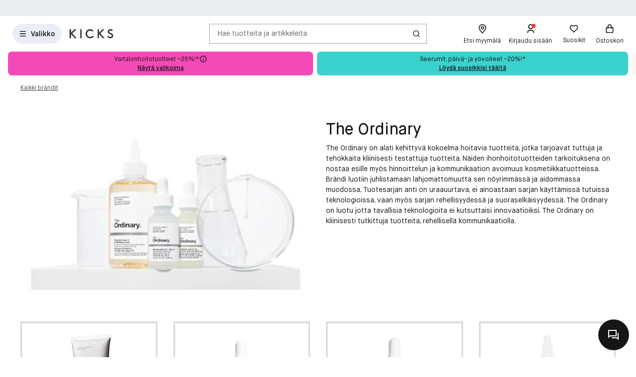

--- FILE ---
content_type: text/html; charset=utf-8
request_url: https://www.kicks.fi/the-ordinary
body_size: 89629
content:




<!DOCTYPE html>
<html lang="fi-FI">
<head>
<link rel="preconnect" href="https://cdnjs.cloudflare.com/" crossorigin>
<link rel="dns-prefetch" href="https://cdnjs.cloudflare.com/">

    <link rel="preconnect" href="https://images.matas.dk/" crossorigin>
    <link rel="dns-prefetch" href="https://images.matas.dk/">
    <link rel="preconnect" href="https://damcache-prd.matas.dk/" crossorigin>
    <link rel="dns-prefetch" href="https://damcache-prd.matas.dk/">
        <title>The Ordinary - KICKS</title>


<script>
    try {
        new Promise(function () {
            let a = 1;
            const b = 2;
        });
    } catch (e) {
        window.location = '/browser'
    }
</script>



<meta charset="utf-8">
<meta name="viewport" content="width=device-width, initial-scale=1.0">
<meta http-equiv="X-UA-Compatible" content="IE=Edge">
<meta http-equiv="content-type" content="text/html; charset=UTF-8">
<meta name="msvalidate.01" content="2260DF4B209FCC2C1ABEC3F0ADC5E2F2" />
<meta name="ahrefs-site-verification" content="ceea40271cdf9988f12aef564098ee39bbf1c0808825e6037dbc01e82b4ab0b3">
<meta name="facebook-domain-verification" content="s2uxmilz39508vay2762lkgixyq2iy" />

    <link rel="preload" href="/fonts/MaisonNeue/MaisonNeue-Book.woff2" as="font" type="font/woff2" crossorigin="anonymous">
    <link rel="preload" href="/fonts/MaisonNeue/MaisonNeue-Demi.woff2" as="font" type="font/woff2" crossorigin="anonymous">
    <link rel="preload" href="/fonts/MaisonNeue/MaisonNeue-Bold.woff2" as="font" type="font/woff2" crossorigin="anonymous">
<link rel="address bar icon" href="/favicon-kicks.ico" />
<link rel="shortcut icon" href="/favicon-kicks.ico" />
<link rel="icon" type="image/vnd.microsoft.icon" href="/favicon-kicks.ico" />
<link rel="icon" type="image/png" href="/favicon-kicks.ico" />



<meta name="keywords" content="tappaa,the ordinary">

<meta name="description" content="Löydä suosikkisi KICKSin verkkokaupasta The Ordinary! ✓ Ilmainen toimitus yli 29 € tilauksiin ✓ Yli 300 tuotemerkkiä">

    <link rel="canonical" href="https://www.kicks.fi/the-ordinary" />

<meta content="index, follow, max-snippet:-1, max-image-preview:large, max-video-preview:-1" name="robots">

    <meta name="pinterest-rich-pin" content="false" />

    <link rel="stylesheet" href="/client/assets/autogen/design-tokens/css-variables/kicks.fggk39f6.css">
    <link crossorigin rel="stylesheet" href="/dynamic-resource/designthemes.css?csshash=2279be7b7b65708c95c754acba5378a3"></link>
    <link rel="stylesheet" href="/client/assets/site.c9il42v2.css">

    


<link rel="stylesheet" href="/client/assets/https://www.kicks.fi/the-ordinary?page=2.css">

<link crossorigin rel="preload" href="https://cdnjs.cloudflare.com/ajax/libs/jquery/3.4.1/jquery.min.js" as="script" />
<link crossorigin rel="preload" href="/dynamic-resource/translations.js?jsonhash=0aeb0740988ff2ab096bdb5d5b7ce6fb" as="script" />

        <link crossorigin rel="preload" href="/client/client.fn3g2otq.js" as="script" />


<script type="text/javascript">
     window.ga = window.ga || function () { (ga.q = ga.q || []).push(arguments) }; ga.l = +new Date;
</script>
<script>
    window.dataLayer = [];
    const gtmContainerId = 'GTM-W8DKQX2V';


            dataLayer.push({"pageType":"BrandProductList","isDesktop":false,"isMobile":false,"brandId":2103,"brandName":"The Ordinary","categoryStock":"normal","isGa4Debug":false,"$type":"DefaultDataLayerTrackingEvent"});
        




            const fallbackScriptUrl = 'https://srv.kicks.fi/gtm.js'; //

            function loadContainerFromUrl(url, gtmContainerId) {
                (function (w, d, s, l, i) {
                    w[l] = w[l] || [];
                    w[l].push({
                    'gtm.start': new Date().getTime(),
                    event: 'gtm.js'
                    });
                    var f = d.getElementsByTagName(s)[0],
                    j = d.createElement(s),
                    dl = l !== 'dataLayer' ? '&l=' + l : '';
                    j.async = true;
                    j.src = url + '?id=' + i + dl;
                    f.parentNode.insertBefore(j, f);
                })(window, document, 'script', 'dataLayer', gtmContainerId);
            }

            const primaryScriptUrl = 'https://www.googletagmanager.com/gtm.js';

            loadContainerFromUrl(primaryScriptUrl, gtmContainerId);

            window.addEventListener("load", () => {
                if (window.google_tag_manager === undefined) {
                    loadContainerFromUrl(fallbackScriptUrl, gtmContainerId);
                }
            });
        </script>


<script src="https://track.matas.dk/Serving/Cookie/?adfaction=getjs;adfcookname=uid"></script>
<script>
    window._adftrack = Array.isArray(window._adftrack) ? window._adftrack : (window._adftrack ? [window._adftrack] : []);

    window._adftrack.push({
        HttpHost: 'track.matas.dk',
        pm: 2935182,
        divider: encodeURIComponent('|'),
        pagename: encodeURIComponent('BrandProductList'),
        // Extended identifier setup start
        eids: [
        {
            source: '', // website domain, or ID consortium domain
            uids: [{
                'atype': 1,
                'id': '',
            }]
        },
        {
            source: 'matas.dk', // website domain, or ID consortium domain
            uids: [{
                'atype': 1,
                'id': '0',
            }]
        }
        ],
        gdpr: 1
        // Extended identifier setup end
    });
    (function () { var s = document.createElement('script'); s.type = 'text/javascript'; s.async = true; s.src = 'https://s1.matas.dk/banners/scripts/st/trackpoint-async.js'; var x = document.getElementsByTagName('script')[0]; x.parentNode.insertBefore(s, x); })();
</script>
<noscript>
    <p style="margin:0;padding:0;border:0;">
        <img src="https://track.matas.dk/Serving/TrackPoint/?pm=2935182&ADFPageName=BrandProductList&ADFdivider=|&gdpr=1" width="1" height="1" alt="" />
    </p>
</noscript>

</head>
<body class="   visual-search-enabled" data-server-localunixtime="1769372011">

    <div id="react_0HNIQAQHORMQ4"></div>

<noscript>
    <iframe src="//www.googletagmanager.com/ns.html?id=GTM-FX3Z" height="0" width="0" style="display:none;visibility:hidden"></iframe>
</noscript>


<style data-styled="true" data-styled-version="6.1.19">.fOwFre{position:relative;display:flex;justify-content:center;background-color:var(--color-nordic-grey-4);height:2.2857rem;overflow:hidden;font-size:0.8571rem;}/*!sc*/
data-styled.g2440[id="USPHeader__Wrapper-sc-xzmjgn-0"]{content:"fOwFre,"}/*!sc*/
</style><div id="react_0HNIQAQHORMQ5"><!--$--><div class="USPHeader__Wrapper-sc-xzmjgn-0 fOwFre"></div><!--/$--></div><style data-styled="true" data-styled-version="6.1.19">.ePCdbI{display:inline-grid;align-items:center;justify-items:center;justify-content:start;grid-template-columns:auto auto;gap:0px;}/*!sc*/
.buVgPD{display:inline-grid;align-items:center;justify-items:center;justify-content:start;gap:0.5714rem;}/*!sc*/
data-styled.g14[id="WithIcon__Container-sc-r22e9-0"]{content:"ePCdbI,buVgPD,"}/*!sc*/
.exealV{display:inline-flex;align-items:center;justify-content:center;border:none;text-decoration:none;line-height:1;font-weight:600;text-align:center;font-size:1.0000rem;padding:12px;height:2.8571rem;border-radius:100vw;color:#161616;background-color:rgba(52,77,152,0.1);border:1px solid transparent;}/*!sc*/
a.exealV:hover,a.exealV:active,a.exealV:focus{text-decoration:none;}/*!sc*/
.exealV:hover{background-color:rgba(60,77,129,0.2);color:#161616;border-color:transparent;}/*!sc*/
.exealV:focus{background-color:rgba(60,77,129,0.2);color:#161616;border-color:transparent;}/*!sc*/
.exealV:active{background-color:rgba(33,47,87,0.3);border-color:transparent;}/*!sc*/
.fRsgXM{display:inline-flex;align-items:center;justify-content:center;border:none;text-decoration:none;line-height:1;font-weight:600;text-align:center;font-size:1.0000rem;padding:12px;height:2.8571rem;border-radius:100vw;color:var(--color-neutral-black);background-color:transparent;}/*!sc*/
a.fRsgXM:hover,a.fRsgXM:active,a.fRsgXM:focus{text-decoration:none;}/*!sc*/
.fRsgXM:hover{background-color:var(--color-opacity-on-light-hover);}/*!sc*/
.fRsgXM:focus{background-color:var(--color-opacity-on-light-focus);}/*!sc*/
.fRsgXM:active{background-color:var(--color-opacity-on-light-pressed);}/*!sc*/
.cfvLbD{display:inline-flex;align-items:center;justify-content:center;border:none;text-decoration:none;line-height:1;font-weight:600;text-align:center;font-size:1.0000rem;padding:8px;height:2.2857rem;border-radius:100vw;}/*!sc*/
a.cfvLbD:hover,a.cfvLbD:active,a.cfvLbD:focus{text-decoration:none;}/*!sc*/
@media (min-width: 992px){.cfvLbD{font-size:1.0000rem;padding:12px;height:2.8571rem;border-radius:100vw;}}/*!sc*/
data-styled.g16[id="Button__StyledButton-sc-1hw8wt-0"]{content:"exealV,fRsgXM,cfvLbD,"}/*!sc*/
.hWNpQt{position:absolute;width:1px;height:1px;margin:-1px;padding:0;border:0;clip:rect(0 0 0 0);clip-path:inset(50%);overflow:hidden;white-space:nowrap;}/*!sc*/
data-styled.g21[id="ScreenReaderOnly-sc-1if5ocd-0"]{content:"hWNpQt,"}/*!sc*/
.htEexL{display:flex;}/*!sc*/
data-styled.g46[id="SearchInput-sc-1oncmyx-0"]{content:"htEexL,"}/*!sc*/
.jMaIns{flex:1 1 auto;display:flex;align-items:center;width:100%;height:100%;border:0;padding:0 16px;outline:none;background:none;overflow:hidden;text-overflow:ellipsis;box-shadow:none;font-size:1.0000rem;color:var(--color-neutral-dark-grey);}/*!sc*/
data-styled.g47[id="SearchInput__DummySearchInputButton-sc-1oncmyx-1"]{content:"jMaIns,"}/*!sc*/
.feYZQs{border:1px solid rgba(19,29,60,0.4);border-radius:0px;height:40px;padding:0 12px;display:flex;align-items:center;width:100%;padding-left:0;padding-right:0;}/*!sc*/
.feYZQs:hover{border-color:#161616;}/*!sc*/
.feYZQs:focus{border-color:#161616;outline-offset:0;outline-width:1px;}/*!sc*/
.feYZQs:disabled{background-color:rgba(52,77,152,0.1);border:1px solid rgba(52,77,152,0.1);color:rgba(19,29,60,0.4);}/*!sc*/
.feYZQs:disabled>svg{fill:rgba(33,47,87,0.3);}/*!sc*/
.feYZQs:disabled:hover{border-color:rgba(52,77,152,0.1);cursor:not-allowed;}/*!sc*/
.feYZQs::placeholder{color:rgba(19,29,60,0.4);}/*!sc*/
.feYZQs:focus-within{border-color:#161616;outline-offset:0;outline-width:1px;}/*!sc*/
data-styled.g49[id="SearchInput__SearchForm-sc-1oncmyx-3"]{content:"feYZQs,"}/*!sc*/
.iLcuuh{display:none;width:1px;height:16px;background-color:#999999;}/*!sc*/
.SearchInput__ClearSearchQueryButton-sc-1oncmyx-4~.iLcuuh,.SearchInput__StyledCameraButton-sc-1oncmyx-5~.iLcuuh{display:block;}/*!sc*/
data-styled.g52[id="SearchInput__Separator-sc-1oncmyx-6"]{content:"iLcuuh,"}/*!sc*/
.iXAqfl{flex:0 0 100%;display:flex;flex-direction:column;position:relative;inset-inline:unset;margin:unset;border:none;padding:unset;width:unset;height:unset;}/*!sc*/
data-styled.g54[id="QuickSearch__SearchDialog-sc-fsrwoi-0"]{content:"iXAqfl,"}/*!sc*/
.kvqelT{position:relative;width:100%;display:flex;height:40px;}/*!sc*/
data-styled.g55[id="QuickSearch__Wrapper-sc-fsrwoi-1"]{content:"kvqelT,"}/*!sc*/
.fFNfyP{display:none;margin-left:8px;}/*!sc*/
@media (min-width: 375px){.fFNfyP{display:flex;}}/*!sc*/
data-styled.g57[id="SideMenuOpenerButton__StyledText-sc-1hte9hq-0"]{content:"fFNfyP,"}/*!sc*/
.jnlChH{display:inline-flex;align-items:center;justify-content:center;border:none;text-decoration:none;line-height:1;font-weight:600;text-align:center;font-size:1.0000rem;padding:8px;height:2.2857rem;border-radius:100vw;}/*!sc*/
a.jnlChH:hover,a.jnlChH:active,a.jnlChH:focus{text-decoration:none;}/*!sc*/
@media (min-width: 992px){.jnlChH{font-size:1.0000rem;padding:12px;height:2.8571rem;border-radius:100vw;}}/*!sc*/
data-styled.g58[id="LinkActionButton__StyledButton-sc-zlh9-0"]{content:"jnlChH,"}/*!sc*/
.cnAKde{position:relative;height:auto;background-color:transparent;padding:0;flex:1;outline:none;}/*!sc*/
.cnAKde *{z-index:1;}/*!sc*/
.cnAKde .hover-effect{position:absolute;width:calc(100% + 16px);height:calc(100% + 16px);left:50%;top:50%;transform:translate(-50%,-50%);background-color:var(--color-nordic-grey-5);opacity:0;border-radius:4px;z-index:0;pointer-events:none;}/*!sc*/
.cnAKde:hover .hover-effect{opacity:1;}/*!sc*/
data-styled.g255[id="SessionMenuItem__StyledButtonWithIcon-sc-xnwax9-0"]{content:"cnAKde,"}/*!sc*/
.iuftAh{position:relative;height:auto;background-color:transparent;padding:0;flex:1;outline:none;}/*!sc*/
.iuftAh *{z-index:1;}/*!sc*/
.iuftAh .hover-effect{position:absolute;width:calc(100% + 16px);height:calc(100% + 16px);left:50%;top:50%;transform:translate(-50%,-50%);background-color:var(--color-nordic-grey-5);opacity:0;border-radius:4px;z-index:0;pointer-events:none;}/*!sc*/
.iuftAh:hover .hover-effect{opacity:1;}/*!sc*/
data-styled.g256[id="SessionMenuItem__StyledLinkActionButtonWithIcon-sc-xnwax9-1"]{content:"iuftAh,"}/*!sc*/
.fZrJDr{display:none;}/*!sc*/
@media (min-width: 768px){.fZrJDr{display:initial;font-size:0.7143rem;font-weight:400;white-space:nowrap;}}/*!sc*/
@media (min-width: 992px){.fZrJDr{font-size:0.8571rem;}}/*!sc*/
data-styled.g257[id="styles__HeaderItemText-sc-ubuy97-0"]{content:"fZrJDr,"}/*!sc*/
.lcSuaz.lcSuaz{background-color:var(--color-neutral-white);color:initial;line-height:initial;outline:initial;border-radius:4px;width:496px;box-shadow:0 0 24px rgba(0,0,0,0.2);}/*!sc*/
.lcSuaz.lcSuaz[data-placement^='top']>.tippy-arrow::before{bottom:-8px;border-top-color:var(--color-neutral-white);border-width:8px 8px 0;}/*!sc*/
.lcSuaz.lcSuaz[data-placement^='bottom']>.tippy-arrow::before{top:-8px;border-bottom-color:var(--color-neutral-white);border-width:0 8px 8px;}/*!sc*/
.lcSuaz.lcSuaz[data-placement^='left']>.tippy-arrow::before{right:-8px;border-left-color:var(--color-neutral-white);border-width:8px 0 8px 8px;}/*!sc*/
.lcSuaz.lcSuaz[data-placement^='right']>.tippy-arrow::before{left:-8px;border-right-color:var(--color-neutral-white);border-width:8px 8px 8px 0;}/*!sc*/
data-styled.g258[id="Basket__StyledTippy-sc-1xi64vb-0"]{content:"lcSuaz,"}/*!sc*/
.dAejgA{position:absolute;top:-6px;right:-2px;}/*!sc*/
@media (min-width: 992px){.dAejgA{right:4px;}}/*!sc*/
data-styled.g259[id="Basket__StyledBasketQuantityBadge-sc-1xi64vb-1"]{content:"dAejgA,"}/*!sc*/
.cyMOYx.cyMOYx{max-width:250px;}/*!sc*/
data-styled.g283[id="MyProfile__StyledTooltip-sc-9brx0f-1"]{content:"cyMOYx,"}/*!sc*/
.lhFBIT{display:grid;grid-template-columns:repeat(auto-fit,40px);min-height:32px;justify-content:flex-end;grid-auto-flow:column;width:100%;gap:4px;}/*!sc*/
@media (min-width: 375px){.lhFBIT{grid-template-columns:repeat(auto-fit,minmax(40px,max-content));gap:16px;}}/*!sc*/
@media (min-width: 1025px){.lhFBIT{grid-template-columns:repeat(auto-fit,minmax(56px,max-content));}}/*!sc*/
data-styled.g286[id="SessionMenu__MenuContainer-sc-129b4jq-0"]{content:"lhFBIT,"}/*!sc*/
.dpPhuQ{display:none;}/*!sc*/
@media (min-width: 544px){.dpPhuQ{display:flex;}}/*!sc*/
data-styled.g287[id="SessionMenu___StyledSessionMenuItemFindStore-sc-129b4jq-1"]{content:"dpPhuQ,"}/*!sc*/
.PIJTi{display:flex;justify-content:center;align-items:center;width:100%;height:120px;position:sticky;top:0;background-color:var(--color-neutral-white);z-index:1000;transition:transform 0.2s ease;transform:none;}/*!sc*/
@media (min-width: 992px){.PIJTi{height:72px;}}/*!sc*/
data-styled.g288[id="Header__HeaderElement-sc-48c7a-0"]{content:"PIJTi,"}/*!sc*/
.bqaxmG{display:grid;grid-template-columns:auto minmax(auto,188px);justify-content:space-between;align-items:center;gap:8px;width:100%;padding-inline:16px;}/*!sc*/
@media (min-width: 544px){.bqaxmG{grid-template-columns:auto minmax(auto,280px);}}/*!sc*/
@media (min-width: 992px){.bqaxmG{grid-template-columns:minmax(140px,auto) 1fr minmax(364px,auto);column-gap:32px;position:relative;}}/*!sc*/
@media (min-width: 1200px){.bqaxmG{grid-template-columns:minmax(auto,364px) minmax(auto,640px) minmax(auto,364px);max-width:1230px;}}/*!sc*/
@media (min-width: 1600px){.bqaxmG{max-width:1400px;}}/*!sc*/
@media (min-width: 1921px){.bqaxmG{max-width:1680px;}}/*!sc*/
data-styled.g289[id="Header__LayoutContainer-sc-48c7a-1"]{content:"bqaxmG,"}/*!sc*/
.czGBjd{display:flex;align-items:center;justify-content:flex-start;grid-column:1;grid-row:1;}/*!sc*/
@media (min-width: 768px){.czGBjd{grid-column:auto;}}/*!sc*/
data-styled.g290[id="Header__LeftColumn-sc-48c7a-2"]{content:"czGBjd,"}/*!sc*/
.hgDoCJ{display:flex;align-items:center;justify-content:center;grid-column:1/-1;grid-row:2;}/*!sc*/
@media (min-width: 992px){.hgDoCJ{grid-column:auto;grid-row:1;}}/*!sc*/
data-styled.g291[id="Header__CenterColumn-sc-48c7a-3"]{content:"hgDoCJ,"}/*!sc*/
.QAkMf{display:flex;align-items:center;justify-content:flex-end;grid-column:2;grid-row:1;}/*!sc*/
@media (min-width: 992px){.QAkMf{grid-column:auto;}}/*!sc*/
data-styled.g292[id="Header__RightColumn-sc-48c7a-4"]{content:"QAkMf,"}/*!sc*/
.djnyUe{display:flex;align-items:center;}/*!sc*/
data-styled.g293[id="PrimaryHeader__LogoLink-sc-1fzsq8t-0"]{content:"djnyUe,"}/*!sc*/
.fuBdra{width:72px;}/*!sc*/
@media (min-width: 375px){.fuBdra{width:80px;height:40px;}}/*!sc*/
@media (min-width: 768px){.fuBdra{width:88px;height:40px;}}/*!sc*/
data-styled.g294[id="PrimaryHeader__StyledLogo-sc-1fzsq8t-1"]{content:"fuBdra,"}/*!sc*/
.khOZzt{display:grid;grid-template-columns:repeat(2,auto);align-items:center;gap:12px;}/*!sc*/
@media (min-width: 544px){.khOZzt{gap:16px;}}/*!sc*/
data-styled.g295[id="PrimaryHeader__Container-sc-1fzsq8t-2"]{content:"khOZzt,"}/*!sc*/
</style><div id="primary-header"><header class="Header__HeaderElement-sc-48c7a-0 PIJTi"><div class="Header__LayoutContainer-sc-48c7a-1 bqaxmG"><div class="Header__LeftColumn-sc-48c7a-2 czGBjd"><div class="PrimaryHeader__Container-sc-1fzsq8t-2 khOZzt"><button aria-label="Open Matas hovedmenu" aria-haspopup="dialog" aria-controls="side-menu" class="Button__StyledButton-sc-1hw8wt-0 exealV"><!--$--><svg width="16" height="16" viewBox="0 0 16 16" xmlns="http://www.w3.org/2000/svg"><path d="M2 2.66895H14V4.00228H2V2.66895ZM2 7.33561H14V8.66895H2V7.33561ZM2 12.0023H14V13.3356H2V12.0023Z"></path></svg><!--/$--><span class="SideMenuOpenerButton__StyledText-sc-1hte9hq-0 fFNfyP">Valikko</span></button><a href="/" aria-label="Siirry etusivulle" class="PrimaryHeader__LogoLink-sc-1fzsq8t-0 djnyUe"><!--$--><svg id="uuid-db001778-136b-4eb0-80a0-62ff08365217" xmlns="http://www.w3.org/2000/svg" viewBox="0 0 284 59" class="PrimaryHeader__StyledLogo-sc-1fzsq8t-1 fuBdra"><path d="M275.8,28.8c-2.5-1.6-5.4-2.9-8.3-4.1-5.5-2.3-10.7-4.5-10.7-8.9s4.4-6.9,8.7-6.9c3.4,0,6.7,1.3,9.6,3.7l.5.4,5.6-6.9-.5-.4c-4.6-3.8-9.8-5.8-15.5-5.8-9.9,0-17.7,6.9-17.7,15.6,0,5.3,2.5,9.7,7.5,12.9,2.4,1.6,5.2,2.8,8,3.9,6,2.5,11.1,4.6,11.1,10,0,4.4-3.9,7.8-9.1,7.8-6.2,0-10.6-3.8-13.2-7l-.5-.6-6.5,6.4.4.5c5.1,6.2,12.3,9.7,20.2,9.7,10.5,0,18.1-7.2,18.1-17-.1-5.4-2.7-9.9-7.7-13.3ZM226,.8h-12.5l-22.2,22.7V.8h-9.3v57.6h9.4v-27l24.1,27.1h12.1l-27.6-30.8L226,.8ZM150,42.6c-2.4,2.9-7.6,7.7-15.6,7.7-11.9,0-20.5-8.7-20.5-20.6s8.5-20.6,19.8-20.6c5.5,0,11.3,2.4,14.7,6.1l.5.5,6.3-6.2-.4-.5C149.7,3.4,141.8.1,133.7.1s-15.4,3-20.8,8.6c-5.4,5.5-8.3,13-8.3,21s3,15.8,8.5,21.2c5.5,5.4,13.1,8.4,21.4,8.4s17.3-4.1,22.4-10.7l.4-.5-6.7-6-.6.5ZM69,58.5h9.4V.8h-9.4v57.7ZM17.9,27.6l27.6,30.8h-12.1L9.3,31.4v27.1H-.1V.8h9.4v22.7L31.5.8h12.5l-26.1,26.8Z" fill="#363432"></path></svg><!--/$--></a></div></div><div class="Header__CenterColumn-sc-48c7a-3 hgDoCJ"><div class="QuickSearch__Wrapper-sc-fsrwoi-1 kvqelT"><dialog id="quicksearch-dialog" aria-label="Hae tuotteita ja artikkeleita" aria-modal="true" class="QuickSearch__SearchDialog-sc-fsrwoi-0 iXAqfl"><div class="SearchInput-sc-1oncmyx-0 htEexL"><form class="SearchInput__SearchForm-sc-1oncmyx-3 feYZQs gb_unmask" action="" autoComplete="off"><button type="button" aria-haspopup="dialog" aria-controls="quicksearch-dialog" aria-label="Hae tuotteita ja artikkeleita" class="SearchInput__DummySearchInputButton-sc-1oncmyx-1 jMaIns">Hae tuotteita ja artikkeleita</button><div class="SearchInput__Separator-sc-1oncmyx-6 iLcuuh"></div><button type="button" class="Button__StyledButton-sc-1hw8wt-0 fRsgXM"><div class="WithIcon__Container-sc-r22e9-0 ePCdbI"><!--$--><svg width="16px" height="16px" viewBox="0 0 16 16" xmlns="http://www.w3.org/2000/svg" aria-label="Haku-kuvake" fill="currentColor"><path d="M12.0206 11.0805L14.8758 13.9356L13.933 14.8784L11.0778 12.0233C10.0512 12.8446 8.74931 13.3359 7.33331 13.3359C4.02131 13.3359 1.33331 10.6479 1.33331 7.33594C1.33331 4.02394 4.02131 1.33594 7.33331 1.33594C10.6453 1.33594 13.3333 4.02394 13.3333 7.33594C13.3333 8.75194 12.842 10.0539 12.0206 11.0805ZM10.6831 10.5858C11.4983 9.74567 12 8.59967 12 7.33594C12 4.7576 9.91165 2.66927 7.33331 2.66927C4.75498 2.66927 2.66665 4.7576 2.66665 7.33594C2.66665 9.91427 4.75498 12.0026 7.33331 12.0026C8.59705 12.0026 9.74305 11.5009 10.5832 10.6857L10.6831 10.5858Z"></path></svg><!--/$--></div></button></form><span id=":Rq:" role="status" aria-live="polite" aria-atomic="true" class="ScreenReaderOnly-sc-1if5ocd-0 hWNpQt"></span></div></dialog></div></div><div class="Header__RightColumn-sc-48c7a-4 QAkMf"><nav class="SessionMenu__MenuContainer-sc-129b4jq-0 lhFBIT"><a aria-label="Etsi myymälä" class="LinkActionButton__StyledButton-sc-zlh9-0 jnlChH SessionMenuItem__StyledLinkActionButtonWithIcon-sc-xnwax9-1 iuftAh SessionMenu___StyledSessionMenuItemFindStore-sc-129b4jq-1 dpPhuQ" href="/loyda-myymala"><div class="WithIcon__Container-sc-r22e9-0 buVgPD"><!--$--><svg width="1.4286rem" height="1.4286rem" viewBox="0 0 16 16" xmlns="http://www.w3.org/2000/svg" aria-hidden="true" fill="currentColor"><path fill-rule="evenodd" clip-rule="evenodd" d="M3.33333 6.46329C3.33333 3.66929 5.706 1.99996 8 1.99996C10.294 1.99996 12.6667 3.66929 12.6667 6.46329C12.6667 8.60663 9.63333 12.2073 7.998 13.91C6.36267 12.22 3.33333 8.63863 3.33333 6.46329ZM2 6.4633C2 9.92264 7.30933 15.1153 7.53533 15.3346L8.46667 15.3326C9.03267 14.778 14 9.8173 14 6.4633C14 2.8353 10.9493 0.667969 8 0.667969C5.05067 0.667969 2 2.8353 2 6.4633ZM6.66675 6.48788C6.66675 5.75255 7.26475 5.15521 8.00008 5.15521C8.73541 5.15521 9.33342 5.75255 9.33342 6.48788C9.33342 7.22255 8.73541 7.81988 8.00008 7.81988C7.26475 7.81988 6.66675 7.22255 6.66675 6.48788ZM5.33333 6.48788C5.33333 7.95655 6.52933 9.15188 8 9.15188C9.47067 9.15188 10.6667 7.95655 10.6667 6.48788C10.6667 5.01788 9.47067 3.82255 8 3.82255C6.52933 3.82255 5.33333 5.01788 5.33333 6.48788Z"></path></svg><!--/$--><span class="styles__HeaderItemText-sc-ubuy97-0 fZrJDr">Etsi myymälä</span><span class="hover-effect"></span></div></a><a aria-label="Kirjaudu sisään" class="LinkActionButton__StyledButton-sc-zlh9-0 jnlChH SessionMenuItem__StyledLinkActionButtonWithIcon-sc-xnwax9-1 iuftAh" href="/kirjaudu-sisaan-kicks-club?requiredloginlevel=Soft&amp;mode=Standard&amp;productid="><div class="WithIcon__Container-sc-r22e9-0 buVgPD"><!--$--><svg width="1.4286rem" height="1.4286rem" viewBox="0 0 16 16" xmlns="http://www.w3.org/2000/svg" aria-hidden="true" fill="currentColor"><path d="M13.3333 14.6667H12V13.3334C12 12.2288 11.1046 11.3334 10 11.3334H6C4.89543 11.3334 4 12.2288 4 13.3334V14.6667H2.66666V13.3334C2.66666 11.4925 4.15905 10.0001 6 10.0001H10C11.8409 10.0001 13.3333 11.4925 13.3333 13.3334V14.6667ZM8 8.66675C5.79086 8.66675 4 6.87588 4 4.66675C4 2.45761 5.79086 0.666748 8 0.666748C10.2091 0.666748 12 2.45761 12 4.66675C12 6.87588 10.2091 8.66675 8 8.66675ZM8 7.33342C9.47273 7.33342 10.6667 6.13951 10.6667 4.66675C10.6667 3.19399 9.47273 2.00008 8 2.00008C6.52724 2.00008 5.33333 3.19399 5.33333 4.66675C5.33333 6.13951 6.52724 7.33342 8 7.33342Z"></path></svg><!--/$--><span class="styles__HeaderItemText-sc-ubuy97-0 fZrJDr">Kirjaudu sisään</span><span class="hover-effect"></span></div></a><button class="Button__StyledButton-sc-1hw8wt-0 cfvLbD SessionMenuItem__StyledButtonWithIcon-sc-xnwax9-0 cnAKde"><div class="WithIcon__Container-sc-r22e9-0 buVgPD"><!--$--><svg width="1.4286rem" height="1.4286rem" viewBox="0 0 16 16" xmlns="http://www.w3.org/2000/svg" aria-hidden="true" fill="currentColor"><path d="M8.00065 3.01902C9.56665 1.61333 11.9866 1.66 13.495 3.17157C15.0035 4.68315 15.0553 7.09133 13.6524 8.662L7.99991 14.3233L2.34757 8.662C0.944678 7.09133 0.997118 4.67934 2.50489 3.17157C4.01436 1.6621 6.43011 1.61125 8.00065 3.01902ZM12.5513 4.1134C11.5519 3.11196 9.93838 3.07134 8.89131 4.01125L8.00125 4.81016L7.11071 4.01187C6.06063 3.07065 4.45002 3.11205 3.44769 4.11438C2.45453 5.10754 2.40467 6.6982 3.31993 7.7488L7.99991 12.4362L12.68 7.7488C13.5956 6.6978 13.546 5.11017 12.5513 4.1134Z"></path></svg><!--/$--><span class="styles__HeaderItemText-sc-ubuy97-0 fZrJDr">Suosikit</span><span class="hover-effect"></span></div></button><a aria-label="Ostoskori" class="LinkActionButton__StyledButton-sc-zlh9-0 jnlChH SessionMenuItem__StyledLinkActionButtonWithIcon-sc-xnwax9-1 iuftAh" href="/kassa"><div class="WithIcon__Container-sc-r22e9-0 buVgPD"><!--$--><svg width="1.4286rem" height="1.4286rem" viewBox="0 0 16 16" xmlns="http://www.w3.org/2000/svg" aria-hidden="true" fill="currentColor"><path d="M4.66667 5.33329V3.99996C4.66667 3.1159 5.01786 2.26806 5.64298 1.64294C6.2681 1.01782 7.11595 0.666626 8 0.666626C8.88406 0.666626 9.7319 1.01782 10.357 1.64294C10.9821 2.26806 11.3333 3.1159 11.3333 3.99996V5.33329H13.3333C13.5101 5.33329 13.6797 5.40353 13.8047 5.52855C13.9298 5.65358 14 5.82315 14 5.99996V14C14 14.1768 13.9298 14.3463 13.8047 14.4714C13.6797 14.5964 13.5101 14.6666 13.3333 14.6666H2.66667C2.48986 14.6666 2.32029 14.5964 2.19526 14.4714C2.07024 14.3463 2 14.1768 2 14V5.99996C2 5.82315 2.07024 5.65358 2.19526 5.52855C2.32029 5.40353 2.48986 5.33329 2.66667 5.33329H4.66667ZM4.66667 6.66663H3.33333V13.3333H12.6667V6.66663H11.3333V7.99996H10V6.66663H6V7.99996H4.66667V6.66663ZM6 5.33329H10V3.99996C10 3.46953 9.78929 2.96082 9.41421 2.58575C9.03914 2.21067 8.53043 1.99996 8 1.99996C7.46957 1.99996 6.96086 2.21067 6.58579 2.58575C6.21071 2.96082 6 3.46953 6 3.99996V5.33329Z"></path></svg><!--/$--><!--$!--><template></template><!--/$--><span class="styles__HeaderItemText-sc-ubuy97-0 fZrJDr">Ostoskori</span><span class="hover-effect"></span></div></a></nav></div></div></header></div>
    <div class="wrapper js-wrapper">
        <div class="view view--main js-view-main" data-js="viewMain">

            <main class="content default-layout" id="mainContent" role="main">

                <div class="view view--content view--scroll-mobile" data-js="viewContent">
                    <div class="view__content-top">





<style data-styled="true" data-styled-version="6.1.19">.hxiltu{display:inline-flex;align-items:center;justify-content:center;border:none;text-decoration:none;line-height:1;font-weight:600;text-align:center;font-size:1.0000rem;padding:12px;height:2.8571rem;border-radius:100vw;color:#161616;background-color:#FFFFFF;}/*!sc*/
a.hxiltu:hover,a.hxiltu:active,a.hxiltu:focus{text-decoration:none;}/*!sc*/
.hxiltu:hover{background-color:#D8DBE5;color:#161616;}/*!sc*/
.hxiltu:focus{background-color:#D8DBE5;color:#161616;outline-color:#FFFFFF;}/*!sc*/
.hxiltu:active{background-color:#BCC0CC;}/*!sc*/
data-styled.g16[id="Button__StyledButton-sc-1hw8wt-0"]{content:"hxiltu,"}/*!sc*/
.dFiFVY{display:flex;flex-direction:column;align-items:center;gap:0;}/*!sc*/
.hVSmnA{display:flex;flex-direction:row;align-items:center;gap:4px;}/*!sc*/
data-styled.g22[id="Flex__FlexComponent-sc-c7jxj6-0"]{content:"dFiFVY,hVSmnA,"}/*!sc*/
.fcTaug{display:flex;flex-wrap:nowrap;overflow-y:hidden;overflow-x:auto;scroll-behavior:smooth;scroll-snap-stop:always;scroll-snap-type:x mandatory;}/*!sc*/
.fcTaug>*{scroll-snap-align:start;}/*!sc*/
data-styled.g303[id="ScrollSnapSlider__Slider-sc-5a3gdn-0"]{content:"fcTaug,"}/*!sc*/
.dEeCcl{display:flex;align-items:center;justify-content:center;height:32px;width:32px;padding:0;border:1px solid transparent;border-radius:100vw;box-shadow:0 4px 8px 2px rgba(0,0,0,0.1);}/*!sc*/
data-styled.g304[id="NavigationButton__StyledButton-sc-apnpua-0"]{content:"dEeCcl,"}/*!sc*/
.esQuSR.esQuSR{display:none;}/*!sc*/
@media (min-width: 768px){.esQuSR.esQuSR{display:flex;position:absolute;top:50%;left:0;right:initial;opacity:0;transform:translate(0,-50%);z-index:1000;pointer-events:none;transition:opacity,transform;transition-duration:300ms;transition-timing-function:ease;}}/*!sc*/
.jUTfQd.jUTfQd{display:none;}/*!sc*/
@media (min-width: 768px){.jUTfQd.jUTfQd{display:flex;position:absolute;top:50%;left:initial;right:0;opacity:0;transform:translate(0,-50%);z-index:1000;pointer-events:none;transition:opacity,transform;transition-duration:300ms;transition-timing-function:ease;}}/*!sc*/
data-styled.g305[id="NavigationFadeButton__StyledButton-sc-14c4mni-0"]{content:"esQuSR,jUTfQd,"}/*!sc*/
.dxNvHQ{position:relative;}/*!sc*/
data-styled.g407[id="styles__RootContainer-sc-1ea6ug1-0"]{content:"dxNvHQ,"}/*!sc*/
.ebNzAa{scroll-snap-type:none;scroll-snap-stop:normal;gap:8px;}/*!sc*/
@media (min-width: 1200px){.ebNzAa{scroll-snap-type:x mandatory;scroll-snap-stop:always;}}/*!sc*/
.ebNzAa::-webkit-scrollbar{display:none;}/*!sc*/
data-styled.g408[id="sc-hjsuWn"]{content:"ebNzAa,"}/*!sc*/
.fcDUec{background-color:#FFFFFF;gap:0;}/*!sc*/
.fcDUec .StreamerItem__StreamerWrapper-sc-1hrdssc-0{min-width:65vw;}/*!sc*/
@media (min-width: 768px){.fcDUec .StreamerItem__StreamerWrapper-sc-1hrdssc-0{min-width:calc(50% - 6px);}}/*!sc*/
.fcDUec .StreamerItem__StreamerWrapper-sc-1hrdssc-0{flex:1 0 auto;padding:0 4px;}/*!sc*/
.fcDUec .StreamerItem__StreamerWrapper-sc-1hrdssc-0:first-child{padding-left:16px;}/*!sc*/
.fcDUec .StreamerItem__StreamerWrapper-sc-1hrdssc-0:last-child{padding-right:16px;}/*!sc*/
data-styled.g409[id="ItemCarousel___StyledStyledScrollSnapSlider-sc-1a0cv9w-0"]{content:"fcDUec,"}/*!sc*/
.hHtOWN{display:block;pointer-events:all;fill:currentColor;}/*!sc*/
data-styled.g1342[id="disclaimer__StyledIcon-sc-15eucif-2"]{content:"hHtOWN,"}/*!sc*/
.cVRXca{color:#161616;}/*!sc*/
.kiKGp{color:#1A1A1A;}/*!sc*/
data-styled.g1343[id="StreamerItem__StreamerWrapper-sc-1hrdssc-0"]{content:"cVRXca,kiKGp,"}/*!sc*/
.gcnRZI.gcnRZI{display:flex;align-items:center;justify-content:center;border-radius:8px;height:40px;text-decoration:none!important;background-color:#F44AB7;width:100%;}/*!sc*/
@media (min-width: 1025px){.gcnRZI.gcnRZI{flex-direction:column;height:48px;}}/*!sc*/
.iKbfXB.iKbfXB{display:flex;align-items:center;justify-content:center;border-radius:8px;height:40px;text-decoration:none!important;background-color:#3BD1CD;width:100%;}/*!sc*/
@media (min-width: 1025px){.iKbfXB.iKbfXB{flex-direction:column;height:48px;}}/*!sc*/
.cjJENl.cjJENl{display:flex;align-items:center;justify-content:center;border-radius:8px;height:40px;text-decoration:none!important;background-color:#F7F8FB;width:100%;}/*!sc*/
@media (min-width: 1025px){.cjJENl.cjJENl{flex-direction:column;height:48px;}}/*!sc*/
data-styled.g1344[id="StreamerItem__StreamerInnerPageAction-sc-1hrdssc-1"]{content:"gcnRZI,iKbfXB,cjJENl,"}/*!sc*/
.ToEeo{font-size:0.8571rem;font-weight:400;line-height:1.5;text-align:center;}/*!sc*/
.ToEeo b{font-weight:600;}/*!sc*/
data-styled.g1346[id="StreamerItem__Text-sc-1hrdssc-3"]{content:"ToEeo,"}/*!sc*/
.gKIrmc{display:flex;}/*!sc*/
@media (min-width: 1200px){.gKIrmc{display:none;}}/*!sc*/
data-styled.g1347[id="StreamerItem__MobileText-sc-1hrdssc-4"]{content:"gKIrmc,"}/*!sc*/
.pJRvj{display:none;}/*!sc*/
@media (min-width: 1200px){.pJRvj{display:flex;align-items:center;}}/*!sc*/
data-styled.g1348[id="StreamerItem__DesktopText-sc-1hrdssc-5"]{content:"pJRvj,"}/*!sc*/
.gXDMFd{display:none;font-family:var(--font-font-family-primary);font-weight:600;font-size:0.8571rem;text-decoration:underline;}/*!sc*/
@media (min-width: 1025px){.gXDMFd{display:block;}}/*!sc*/
data-styled.g1349[id="StreamerItem__CallToActionText-sc-1hrdssc-6"]{content:"gXDMFd,"}/*!sc*/
.gLRFAj{padding:0 8px;}/*!sc*/
data-styled.g1350[id="StreamerItem__StyledFlexColumn-sc-1hrdssc-7"]{content:"gLRFAj,"}/*!sc*/
</style><div id="react_0HNIQAQHORMQ6"><!--$--><div class="styles__RootContainer-sc-1ea6ug1-0 dxNvHQ"><button type="button" aria-hidden="true" class="Button__StyledButton-sc-1hw8wt-0 hxiltu NavigationButton__StyledButton-sc-apnpua-0 dEeCcl NavigationFadeButton__StyledButton-sc-14c4mni-0 esQuSR" aria-label="Vasen nuoli" tabindex="-1"><!--$--><svg width="16" height="16" viewBox="0 0 16 16" xmlns="http://www.w3.org/2000/svg"><path d="M7.21894 8.00047L10.5188 11.3003L9.576 12.2431L5.33334 8.00047L9.576 3.75781L10.5188 4.70062L7.21894 8.00047Z"></path></svg><!--/$--></button><button type="button" aria-hidden="true" class="Button__StyledButton-sc-1hw8wt-0 hxiltu NavigationButton__StyledButton-sc-apnpua-0 dEeCcl NavigationFadeButton__StyledButton-sc-14c4mni-0 jUTfQd" aria-label="Nuoli oikealle" tabindex="-1"><!--$--><svg width="16" height="16" viewBox="0 0 16 16" xmlns="http://www.w3.org/2000/svg"><path d="M8.78095 8.00047L5.48114 4.70062L6.42395 3.75781L10.6666 8.00047L6.42395 12.2431L5.48114 11.3003L8.78095 8.00047Z"></path></svg><!--/$--></button><div class="ScrollSnapSlider__Slider-sc-5a3gdn-0 fcTaug sc-hjsuWn ItemCarousel___StyledStyledScrollSnapSlider-sc-1a0cv9w-0 ebNzAa fcDUec"><div data-datalayer="{&quot;onLoadEvents&quot;:[],&quot;viewEvents&quot;:[{&quot;event&quot;:&quot;view_promotion&quot;,&quot;ecommerce&quot;:{&quot;promotion_id&quot;:&quot;2347&quot;,&quot;promotion_name&quot;:&quot;topbanner_custom: TopBanner_22-25.1 WD Bodycare 25%_2347&quot;,&quot;creative_slot&quot;:&quot;topbanner&quot;,&quot;$type&quot;:&quot;EcommercePromotionImpression&quot;},&quot;$type&quot;:&quot;EnhancedEcommerceTrackingEvent&quot;}],&quot;clickEvents&quot;:[{&quot;event&quot;:&quot;promotionClick&quot;,&quot;ecommerce&quot;:{&quot;promoClick&quot;:{&quot;promotions&quot;:[{&quot;promotion_id&quot;:&quot;2347&quot;,&quot;promotion_name&quot;:&quot;topbanner_custom: TopBanner_22-25.1 WD Bodycare 25%_2347&quot;,&quot;creative_slot&quot;:&quot;topbanner&quot;}]},&quot;$type&quot;:&quot;EcommercePromotionClick&quot;},&quot;$type&quot;:&quot;EnhancedEcommerceTrackingEvent&quot;}],&quot;listName&quot;:null}" data-slide-index="0" class="StreamerItem__StreamerWrapper-sc-1hrdssc-0 cVRXca"><a class="StreamerItem__StreamerInnerPageAction-sc-1hrdssc-1 gcnRZI" href="/tarjoukset/kampanja-25-17375"><div class="Flex__FlexComponent-sc-c7jxj6-0 dFiFVY Flex-sc-c7jxj6-1 ewAMlV FlexColumn-sc-1izq7wk-0 StreamerItem__StyledFlexColumn-sc-1hrdssc-7 gDQOEg gLRFAj" direction="column"><div class="Flex__FlexComponent-sc-c7jxj6-0 hVSmnA Flex-sc-c7jxj6-1 ewAMlV FlexRow-sc-qlaqi4-0 hqrhEI" direction="row"><div type="Custom" class="StreamerItem__Text-sc-1hrdssc-3 StreamerItem__MobileText-sc-1hrdssc-4 ToEeo gKIrmc">Vartalonhoitotuotteet –25%!</div><div type="Custom" class="StreamerItem__Text-sc-1hrdssc-3 StreamerItem__DesktopText-sc-1hrdssc-5 ToEeo pJRvj">Vartalonhoitotuotteet –25%!*</div><span class="disclaimer__IconContainer-sc-15eucif-0 ijsVEO"><!--$--><svg width="16" height="16" viewBox="0 0 16 16" xmlns="http://www.w3.org/2000/svg" aria-hidden="true" class="disclaimer__StyledIcon-sc-15eucif-2 hHtOWN"><path d="M8 14.669C4.318 14.669 1.33334 11.6844 1.33334 8.00236C1.33334 4.32036 4.318 1.33569 8 1.33569C11.682 1.33569 14.6667 4.32036 14.6667 8.00236C14.6667 11.6844 11.682 14.669 8 14.669ZM8 13.3357C9.41449 13.3357 10.771 12.7738 11.7712 11.7736C12.7714 10.7734 13.3333 9.41685 13.3333 8.00236C13.3333 6.58787 12.7714 5.23132 11.7712 4.23112C10.771 3.23093 9.41449 2.66903 8 2.66903C6.58551 2.66903 5.22896 3.23093 4.22877 4.23112C3.22857 5.23132 2.66667 6.58787 2.66667 8.00236C2.66667 9.41685 3.22857 10.7734 4.22877 11.7736C5.22896 12.7738 6.58551 13.3357 8 13.3357ZM7.33334 4.66903H8.66667V6.00236H7.33334V4.66903ZM7.33334 7.33569H8.66667V11.3357H7.33334V7.33569Z"></path></svg><!--/$--></span></div><span type="Custom" class="StreamerItem__CallToActionText-sc-1hrdssc-6 gXDMFd">Näytä valikoima</span></div></a></div><div data-datalayer="{&quot;onLoadEvents&quot;:[],&quot;viewEvents&quot;:[{&quot;event&quot;:&quot;view_promotion&quot;,&quot;ecommerce&quot;:{&quot;promotion_id&quot;:&quot;2334&quot;,&quot;promotion_name&quot;:&quot;topbanner_custom: TopBanner_02-05 HK_2334&quot;,&quot;creative_slot&quot;:&quot;topbanner&quot;,&quot;$type&quot;:&quot;EcommercePromotionImpression&quot;},&quot;$type&quot;:&quot;EnhancedEcommerceTrackingEvent&quot;}],&quot;clickEvents&quot;:[{&quot;event&quot;:&quot;promotionClick&quot;,&quot;ecommerce&quot;:{&quot;promoClick&quot;:{&quot;promotions&quot;:[{&quot;promotion_id&quot;:&quot;2334&quot;,&quot;promotion_name&quot;:&quot;topbanner_custom: TopBanner_02-05 HK_2334&quot;,&quot;creative_slot&quot;:&quot;topbanner&quot;}]},&quot;$type&quot;:&quot;EcommercePromotionClick&quot;},&quot;$type&quot;:&quot;EnhancedEcommerceTrackingEvent&quot;}],&quot;listName&quot;:null}" data-slide-index="1" class="StreamerItem__StreamerWrapper-sc-1hrdssc-0 cVRXca"><a class="StreamerItem__StreamerInnerPageAction-sc-1hrdssc-1 iKbfXB" href="/tarjoukset/kampanja-20-17374"><div class="Flex__FlexComponent-sc-c7jxj6-0 dFiFVY Flex-sc-c7jxj6-1 ewAMlV FlexColumn-sc-1izq7wk-0 StreamerItem__StyledFlexColumn-sc-1hrdssc-7 gDQOEg gLRFAj" direction="column"><div class="Flex__FlexComponent-sc-c7jxj6-0 hVSmnA Flex-sc-c7jxj6-1 ewAMlV FlexRow-sc-qlaqi4-0 hqrhEI" direction="row"><div type="Custom" class="StreamerItem__Text-sc-1hrdssc-3 StreamerItem__MobileText-sc-1hrdssc-4 ToEeo gKIrmc">Seerumit, päivä- ja yövoiteet –20%!*</div><div type="Custom" class="StreamerItem__Text-sc-1hrdssc-3 StreamerItem__DesktopText-sc-1hrdssc-5 ToEeo pJRvj">Seerumit, päivä- ja yövoiteet –20%!*</div></div><span type="Custom" class="StreamerItem__CallToActionText-sc-1hrdssc-6 gXDMFd">Löydä suosikkisi täältä</span></div></a></div><div data-datalayer="{&quot;onLoadEvents&quot;:[],&quot;viewEvents&quot;:[{&quot;event&quot;:&quot;view_promotion&quot;,&quot;ecommerce&quot;:{&quot;promotion_id&quot;:&quot;1845&quot;,&quot;promotion_name&quot;:&quot;topbanner_custom: TopBanner_v.4 Nice Price drop General_1845&quot;,&quot;creative_slot&quot;:&quot;topbanner&quot;,&quot;$type&quot;:&quot;EcommercePromotionImpression&quot;},&quot;$type&quot;:&quot;EnhancedEcommerceTrackingEvent&quot;}],&quot;clickEvents&quot;:[{&quot;event&quot;:&quot;promotionClick&quot;,&quot;ecommerce&quot;:{&quot;promoClick&quot;:{&quot;promotions&quot;:[{&quot;promotion_id&quot;:&quot;1845&quot;,&quot;promotion_name&quot;:&quot;topbanner_custom: TopBanner_v.4 Nice Price drop General_1845&quot;,&quot;creative_slot&quot;:&quot;topbanner&quot;}]},&quot;$type&quot;:&quot;EcommercePromotionClick&quot;},&quot;$type&quot;:&quot;EnhancedEcommerceTrackingEvent&quot;}],&quot;listName&quot;:null}" data-slide-index="2" class="StreamerItem__StreamerWrapper-sc-1hrdssc-0 kiKGp"><a class="StreamerItem__StreamerInnerPageAction-sc-1hrdssc-1 cjJENl" href="/nice-price"><div class="Flex__FlexComponent-sc-c7jxj6-0 dFiFVY Flex-sc-c7jxj6-1 ewAMlV FlexColumn-sc-1izq7wk-0 StreamerItem__StyledFlexColumn-sc-1hrdssc-7 gDQOEg gLRFAj" direction="column"><div class="Flex__FlexComponent-sc-c7jxj6-0 hVSmnA Flex-sc-c7jxj6-1 ewAMlV FlexRow-sc-qlaqi4-0 hqrhEI" direction="row"><div type="Custom" class="StreamerItem__Text-sc-1hrdssc-3 StreamerItem__MobileText-sc-1hrdssc-4 ToEeo gKIrmc">Tutustu uudistettuun Nice Price -valikoimaamme!</div><div type="Custom" class="StreamerItem__Text-sc-1hrdssc-3 StreamerItem__DesktopText-sc-1hrdssc-5 ToEeo pJRvj">Wallet-proof beauty! Tutustu uudistettuun Nice Price -valikoimaamme!</div></div><span type="Custom" class="StreamerItem__CallToActionText-sc-1hrdssc-6 gXDMFd">Löydä suosikkisi täältä</span></div></a></div></div></div><!--/$--></div>                    </div>
                        <a href="/the-ordinary" aria-label="Tuotekuva">
                            <div class="brandbanner">
                                <span class="brandbanner__image"></span>
                            </div>
                        </a>

                    <div class="js-plp-filter-anchor"></div>


<style data-styled="true" data-styled-version="6.1.19">.iWCCcJ{display:inline;border:none;text-decoration:none;text-align:left;background-color:transparent;padding:0;text-decoration:underline;text-underline-offset:0.2857em;color:rgba(13,15,19,0.76);font-size:0.8571rem;font-weight:400;text-decoration-thickness:0.0714em;}/*!sc*/
.iWCCcJ:focus{position:relative;outline:none;}/*!sc*/
.iWCCcJ:focus-visible:before{content:'';position:absolute;border:1px solid currentColor;top:0;left:-0.2857em;right:-0.2857em;bottom:-0.1429em;border-radius:4px;}/*!sc*/
.iWCCcJ:hover{color:rgba(4,4,5,0.81);}/*!sc*/
.iWCCcJ:focus{outline-style:solid;outline-width:2px;outline-offset:1px;outline-color:#161616;color:rgba(0,0,0,0.8);}/*!sc*/
data-styled.g170[id="InlineLinkActionButton__StyledInlineButton-sc-1y96hf3-0"]{content:"iWCCcJ,"}/*!sc*/
.kGMAtR{background:#FFFFFF;}/*!sc*/
data-styled.g853[id="Breadcrumbs__Background-sc-1n2ucw8-0"]{content:"kGMAtR,"}/*!sc*/
.gRreLV{position:relative;display:flex;align-items:stretch;height:50px;max-width:100%;margin-left:auto;margin-right:auto;width:100%;}/*!sc*/
@media (min-width: 1200px){.gRreLV{max-width:1230px;}}/*!sc*/
@media (min-width: 1600px){.gRreLV{max-width:1400px;}}/*!sc*/
@media (min-width: 1921px){.gRreLV{max-width:1680px;}}/*!sc*/
data-styled.g854[id="Breadcrumbs__Wrapper-sc-1n2ucw8-1"]{content:"gRreLV,"}/*!sc*/
.eZInKT{display:flex;flex-direction:row-reverse;color:rgba(13,15,19,0.76);overflow-y:hidden;overflow-x:scroll;white-space:nowrap;}/*!sc*/
.eZInKT::-webkit-scrollbar{display:none;}/*!sc*/
.eZInKT{-ms-overflow-style:none;scrollbar-width:none;}/*!sc*/
@media (min-width: 768px){.eZInKT{flex-direction:row;}}/*!sc*/
data-styled.g855[id="Breadcrumbs__BreadcrumbsContainer-sc-1n2ucw8-2"]{content:"eZInKT,"}/*!sc*/
.dzGqPg{display:inline-flex;align-items:center;padding:0 16px;}/*!sc*/
@media (min-width: 768px){.dzGqPg{padding:0 16px;}}/*!sc*/
data-styled.g856[id="Breadcrumbs__Items-sc-1n2ucw8-3"]{content:"dzGqPg,"}/*!sc*/
.lmQVOp{display:inline;padding:0 8px;}/*!sc*/
.lmQVOp:first-of-type{display:none;}/*!sc*/
data-styled.g857[id="Breadcrumbs__Divider-sc-1n2ucw8-4"]{content:"lmQVOp,"}/*!sc*/
</style><div id="react_0HNIQAQHORMQ7"><!--$--><div class="Breadcrumbs__Background-sc-1n2ucw8-0 kGMAtR"><div class="Breadcrumbs__Wrapper-sc-1n2ucw8-1 gRreLV"><div class="Breadcrumbs__BreadcrumbsContainer-sc-1n2ucw8-2 eZInKT"><div class="Breadcrumbs__Items-sc-1n2ucw8-3 dzGqPg"><div class="Breadcrumbs__Divider-sc-1n2ucw8-4 lmQVOp">/</div><a class="InlineLinkActionButton__StyledInlineButton-sc-1y96hf3-0 iWCCcJ" href="/brandit">Kaikki brändit</a></div></div></div></div><!--/$--></div>

                    



<style data-styled="true" data-styled-version="6.1.19">.kotYrQ{font-size:1.7142857142857142rem;}/*!sc*/
@media (min-width: 992px){.kotYrQ{font-size:2.2857142857142856rem;}}/*!sc*/
.fLZZoF{font-size:1rem;}/*!sc*/
.ZUsHh{font-size:1.2857142857142858rem;}/*!sc*/
@media (min-width: 992px){.ZUsHh{font-size:1.4285714285714286rem;}}/*!sc*/
.cUxQhW{font-size:1.4285714285714286rem;}/*!sc*/
@media (min-width: 992px){.cUxQhW{font-size:1.7142857142857142rem;}}/*!sc*/
.cEvqPZ{font-size:2.2857142857142856rem;}/*!sc*/
@media (min-width: 992px){.cEvqPZ{font-size:2.857142857142857rem;}}/*!sc*/
.gTzVaZ{font-size:0.8571428571428571rem;}/*!sc*/
.ftSbqw{font-size:1.1428571428571428rem;}/*!sc*/
data-styled.g1[id="Text__TextElement-sc-1xtks91-0"]{content:"kotYrQ,fLZZoF,ZUsHh,cUxQhW,cEvqPZ,gTzVaZ,ftSbqw,"}/*!sc*/
.lczcEN{line-height:1.5;font-family:"Maison Neue","Maison Neue Fallback Mac","Maison Neue Fallback Win","Maison Neue Fallback Android",sans-serif;font-weight:400;margin-bottom:0;}/*!sc*/
.lczcEK{line-height:1.5;font-family:"Maison Neue","Maison Neue Fallback Mac","Maison Neue Fallback Win","Maison Neue Fallback Android",sans-serif;font-weight:700;margin-bottom:0;}/*!sc*/
data-styled.g2[id="Body__StyledText-sc-1bcfcvm-0"]{content:"lczcEN,lczcEK,"}/*!sc*/
.dkZkmW{font-family:"Maison Neue","Maison Neue Fallback Mac","Maison Neue Fallback Win","Maison Neue Fallback Android",sans-serif;font-weight:500;line-height:1.2;margin-top:0;margin-bottom:0;}/*!sc*/
data-styled.g3[id="Headline__StyledText-sc-1s030hc-0"]{content:"dkZkmW,"}/*!sc*/
.tStdx{font-family:"Maison Neue","Maison Neue Fallback Mac","Maison Neue Fallback Win","Maison Neue Fallback Android",sans-serif;font-weight:400;line-height:1;}/*!sc*/
.tStbC{font-family:"Maison Neue","Maison Neue Fallback Mac","Maison Neue Fallback Win","Maison Neue Fallback Android",sans-serif;font-weight:700;line-height:1;}/*!sc*/
data-styled.g4[id="Label__StyledText-sc-tlgbnf-0"]{content:"tStdx,tStbC,"}/*!sc*/
.ePCdbI{display:inline-grid;align-items:center;justify-items:center;justify-content:start;grid-template-columns:auto auto;gap:0px;}/*!sc*/
.eOqJbQ{display:inline-grid;align-items:center;justify-items:center;justify-content:start;grid-template-columns:auto auto;gap:8px;}/*!sc*/
data-styled.g14[id="WithIcon__Container-sc-r22e9-0"]{content:"ePCdbI,eOqJbQ,"}/*!sc*/
.hxiltu{display:inline-flex;align-items:center;justify-content:center;border:none;text-decoration:none;line-height:1;font-weight:600;text-align:center;font-size:1.0000rem;padding:12px;height:2.8571rem;border-radius:100vw;color:#161616;background-color:#FFFFFF;}/*!sc*/
a.hxiltu:hover,a.hxiltu:active,a.hxiltu:focus{text-decoration:none;}/*!sc*/
.hxiltu:hover{background-color:#D8DBE5;color:#161616;}/*!sc*/
.hxiltu:focus{background-color:#D8DBE5;color:#161616;outline-color:#FFFFFF;}/*!sc*/
.hxiltu:active{background-color:#BCC0CC;}/*!sc*/
.fRsgXM{display:inline-flex;align-items:center;justify-content:center;border:none;text-decoration:none;line-height:1;font-weight:600;text-align:center;font-size:1.0000rem;padding:12px;height:2.8571rem;border-radius:100vw;color:var(--color-neutral-black);background-color:transparent;}/*!sc*/
a.fRsgXM:hover,a.fRsgXM:active,a.fRsgXM:focus{text-decoration:none;}/*!sc*/
.fRsgXM:hover{background-color:var(--color-opacity-on-light-hover);}/*!sc*/
.fRsgXM:focus{background-color:var(--color-opacity-on-light-focus);}/*!sc*/
.fRsgXM:active{background-color:var(--color-opacity-on-light-pressed);}/*!sc*/
.cCwveQ{display:inline-flex;align-items:center;justify-content:center;border:none;text-decoration:none;line-height:1;font-weight:600;text-align:center;font-size:1.0000rem;padding:12px;height:2.8571rem;border-radius:100vw;color:#FFFFFF;background-color:#161616;border:1px solid transparent;}/*!sc*/
a.cCwveQ:hover,a.cCwveQ:active,a.cCwveQ:focus{text-decoration:none;}/*!sc*/
.cCwveQ:not([href]),.cCwveQ:not([href]):not([tabindex]){color:#FFFFFF;}/*!sc*/
.cCwveQ:not([href]):hover,.cCwveQ:not([href]):not([tabindex]):hover{color:#FFFFFF;}/*!sc*/
.cCwveQ:hover{background-color:#46484D;color:#FFFFFF;border-color:transparent;}/*!sc*/
.cCwveQ:focus-visible{background-color:#46484D;color:#FFFFFF;border-color:transparent;}/*!sc*/
.cCwveQ:active{background-color:#676973;border-color:transparent;}/*!sc*/
.bnupTN{display:inline-flex;align-items:center;justify-content:center;border:none;text-decoration:none;line-height:1;font-weight:600;text-align:center;font-size:1.1429rem;padding:16px;height:3.4286rem;border-radius:100vw;color:var(--color-neutral-black);background-color:transparent;border:1px solid var(--color-brand-blue-1);}/*!sc*/
a.bnupTN:hover,a.bnupTN:active,a.bnupTN:focus{text-decoration:none;}/*!sc*/
.bnupTN:hover{background-color:var(--color-opacity-on-light-hover);}/*!sc*/
.bnupTN:focus{background-color:var(--color-opacity-on-light-focus);}/*!sc*/
.bnupTN:active{background-color:var(--color-opacity-on-light-pressed);}/*!sc*/
.hjearU{display:inline-flex;align-items:center;justify-content:center;border:none;text-decoration:none;line-height:1;font-weight:600;text-align:center;font-size:1.0000rem;padding:8px;height:2.2857rem;border-radius:100vw;color:var(--color-neutral-black);background-color:transparent;}/*!sc*/
a.hjearU:hover,a.hjearU:active,a.hjearU:focus{text-decoration:none;}/*!sc*/
.hjearU:hover{background-color:var(--color-opacity-on-light-hover);}/*!sc*/
.hjearU:focus{background-color:var(--color-opacity-on-light-focus);}/*!sc*/
.hjearU:active{background-color:var(--color-opacity-on-light-pressed);}/*!sc*/
.geCHZY{display:inline-flex;align-items:center;justify-content:center;border:none;text-decoration:none;line-height:1;font-weight:600;text-align:center;font-size:1.1429rem;padding:16px;height:3.4286rem;border-radius:100vw;color:#161616;background-color:transparent;border:1px solid #161616;cursor:not-allowed;background-color:rgba(52,77,152,0.1);border:transparent;color:rgba(19,29,60,0.4);}/*!sc*/
a.geCHZY:hover,a.geCHZY:active,a.geCHZY:focus{text-decoration:none;}/*!sc*/
.geCHZY:not([href]),.geCHZY:not([href]):not([tabindex]){color:rgba(19,29,60,0.4);}/*!sc*/
.geCHZY:not([href]):hover,.geCHZY:not([href]):not([tabindex]):hover{color:rgba(19,29,60,0.4);}/*!sc*/
.gzVrBh{display:inline-flex;align-items:center;justify-content:center;border:none;text-decoration:none;line-height:1;font-weight:600;text-align:center;font-size:1.1429rem;padding:16px;height:3.4286rem;border-radius:100vw;color:#161616;background-color:transparent;border:1px solid #161616;}/*!sc*/
a.gzVrBh:hover,a.gzVrBh:active,a.gzVrBh:focus{text-decoration:none;}/*!sc*/
.gzVrBh:hover{background-color:rgba(52,77,152,0.1);color:#161616;border-color:#161616;}/*!sc*/
.gzVrBh:focus{background-color:rgba(0,0,0,0.2);color:#161616;border-color:#161616;}/*!sc*/
.gzVrBh:active{background-color:rgba(60,77,129,0.2);border-color:#161616;}/*!sc*/
data-styled.g16[id="Button__StyledButton-sc-1hw8wt-0"]{content:"hxiltu,fRsgXM,cCwveQ,bnupTN,hjearU,geCHZY,gzVrBh,"}/*!sc*/
.hWNpQt{position:absolute;width:1px;height:1px;margin:-1px;padding:0;border:0;clip:rect(0 0 0 0);clip-path:inset(50%);overflow:hidden;white-space:nowrap;}/*!sc*/
data-styled.g21[id="ScreenReaderOnly-sc-1if5ocd-0"]{content:"hWNpQt,"}/*!sc*/
.dqVxBX{display:flex;flex-direction:column;gap:16px;}/*!sc*/
.jkBxdW{display:flex;flex-direction:column;gap:24px;}/*!sc*/
.hVSmnA{display:flex;flex-direction:row;align-items:center;gap:4px;}/*!sc*/
.hYbsyA{display:flex;flex-direction:row;justify-content:space-between;align-items:center;gap:8px;}/*!sc*/
.kWJkzq{display:flex;flex-direction:column;gap:32px;}/*!sc*/
@media (min-width: 992px){.kWJkzq{gap:64px;}}/*!sc*/
.colmHj{display:flex;flex-direction:column;justify-content:center;gap:16px;}/*!sc*/
.dXooNv{display:flex;flex-direction:row;justify-content:center;gap:16px;}/*!sc*/
data-styled.g22[id="Flex__FlexComponent-sc-c7jxj6-0"]{content:"dqVxBX,jkBxdW,hVSmnA,hYbsyA,kWJkzq,colmHj,dXooNv,"}/*!sc*/
.kEZvSC{display:grid;row-gap:32px;padding:16px 0;}/*!sc*/
@media (min-width: 992px){.kEZvSC{row-gap:64px;padding:40px 0;}}/*!sc*/
data-styled.g60[id="Page-sc-1sh6bre-0"]{content:"kEZvSC,"}/*!sc*/
.fvYpWo{display:grid;min-width:0;padding:0 16px;row-gap:16px;max-width:100%;margin-left:auto;margin-right:auto;width:100%;}/*!sc*/
@media (min-width: 992px){.fvYpWo{row-gap:24px;}}/*!sc*/
@media (min-width: 1200px){.fvYpWo{max-width:1230px;}}/*!sc*/
@media (min-width: 1600px){.fvYpWo{max-width:1400px;}}/*!sc*/
@media (min-width: 1921px){.fvYpWo{max-width:1680px;}}/*!sc*/
data-styled.g61[id="Section__SectionComponent-sc-1luv68p-0"]{content:"fvYpWo,"}/*!sc*/
.gCA-dtP{display:grid;gap:16px;min-width:0;grid-template-columns:repeat(1,1fr);}/*!sc*/
data-styled.g62[id="Section__DefaultSectionContent-sc-1luv68p-1"]{content:"gCA-dtP,"}/*!sc*/
.bsguYH{display:inline;border:none;text-decoration:none;text-align:left;background-color:transparent;padding:0;text-decoration:underline;text-underline-offset:0.2857em;color:var(--color-neutral-black);font-size:0.8571rem;font-weight:400;text-decoration-thickness:0.0714em;}/*!sc*/
.bsguYH:focus{position:relative;outline:none;}/*!sc*/
.bsguYH:focus-visible:before{content:'';position:absolute;border:1px solid currentColor;top:0;left:-0.2857em;right:-0.2857em;bottom:-0.1429em;border-radius:4px;}/*!sc*/
.bsguYH:hover{color:var(--color-opacity-dark-2);}/*!sc*/
.bsguYH:focus{color:var(--color-opacity-dark-1);}/*!sc*/
data-styled.g69[id="InlineButton__StyledInlineButton-sc-nbxx0w-0"]{content:"bsguYH,"}/*!sc*/
.fHKnsI{position:relative;opacity:1;transition:opacity 300ms ease;}/*!sc*/
data-styled.g81[id="LoadingContainer__Container-sc-mwixv5-0"]{content:"fHKnsI,"}/*!sc*/
.fFwHFN{display:flex;position:relative;flex-direction:column;border-radius:0px;overflow:hidden;width:100%;background-color:var(--color-neutral-white);}/*!sc*/
data-styled.g83[id="CardShell__StyledCardShell-sc-1138t9-0"]{content:"fFwHFN,"}/*!sc*/
.hjpqjg{display:flex;flex-direction:column;flex-grow:1;padding:8px;}/*!sc*/
@media (min-width: 544px){.hjpqjg{padding:12px;}}/*!sc*/
@media (min-width: 1200px){.hjpqjg{padding:16px;}}/*!sc*/
data-styled.g84[id="CardContent__StyledCardContent-sc-15yb5cd-0"]{content:"hjpqjg,"}/*!sc*/
.iTtNjL{display:flex;flex-direction:column;gap:8px;margin-bottom:0;}/*!sc*/
@supports (appearance:base-select){.iTtNjL select,.iTtNjL ::picker(select){appearance:base-select;}.iTtNjL ::picker(select){padding:4px;background-color:#FFFFFF;border:1px solid rgba(60,77,129,0.2);border-radius:0px;box-shadow:0px 6px 6px rgba(0,0,0,0.08);}}/*!sc*/
data-styled.g87[id="Select__StyledLabel-sc-zvmt7t-0"]{content:"iTtNjL,"}/*!sc*/
.bfRpWM{--padding-x:16px;--padding-y:12px;--arrow-size:16px;min-height:48px;padding:var(--padding-y) var(--padding-x);padding-right:calc(var(--padding-x) + var(--arrow-size));-webkit-appearance:none;appearance:none;cursor:pointer;background-color:#FFFFFF;border:1px solid rgba(19,29,60,0.4);border-radius:0px;font:inherit;color:#161616;white-space:nowrap;overflow:hidden;text-overflow:ellipsis;background-image:url(/images/icons/design-system/kicks/16px/ChevronDown.svg);background-size:var(--arrow-size);background-repeat:no-repeat;background-position:right var(--padding-x) center;}/*!sc*/
.bfRpWM:focus-visible{outline:2px solid #161616;outline-offset:2px;}/*!sc*/
@supports (appearance:base-select){.bfRpWM::picker-icon{content:'';}}/*!sc*/
data-styled.g89[id="Select__StyledSelect-sc-zvmt7t-2"]{content:"bfRpWM,"}/*!sc*/
.cdSBRt{--padding-x:12px;--padding-y:8px;padding:var(--padding-y) var(--padding-x);background-color:#FFFFFF;color:#161616;}/*!sc*/
.cdSBRt:checked{background-color:rgba(60,75,119,0.04);font-weight:bold;}/*!sc*/
.cdSBRt:not(:disabled):hover{background-color:rgba(52,77,152,0.1);}/*!sc*/
.cdSBRt:focus-visible{outline:none;background-color:rgba(60,77,129,0.2);}/*!sc*/
.cdSBRt:disabled::after{background-color:rgb(255 255 255 / 60%);}/*!sc*/
.cdSBRt::checkmark{display:none;}/*!sc*/
data-styled.g90[id="Select__StyledOption-sc-zvmt7t-3"]{content:"cdSBRt,"}/*!sc*/
.QOcLG{display:flex;max-width:100%;max-height:100%;}/*!sc*/
data-styled.g92[id="Image__AspectRatioContainer-sc-489m5j-0"]{content:"QOcLG,"}/*!sc*/
.cFshTR{object-fit:contain;aspect-ratio:1/1;overflow:hidden;width:100%;height:100%;}/*!sc*/
data-styled.g93[id="Image__ImageWithRatio-sc-489m5j-1"]{content:"cFshTR,"}/*!sc*/
.gPdOpH{max-width:100%;max-height:100%;object-fit:contain;}/*!sc*/
data-styled.g94[id="ProductImage__StyledProductImage-sc-1b11e15-0"]{content:"gPdOpH,"}/*!sc*/
.hAicQp{width:100%;max-width:245px;}/*!sc*/
data-styled.g95[id="ProductImage__StyledAspectRatioContainer-sc-1b11e15-1"]{content:"hAicQp,"}/*!sc*/
.ktEpup{display:block;display:-webkit-box;overflow:hidden;text-overflow:ellipsis;-webkit-line-clamp:1;-webkit-box-orient:vertical;}/*!sc*/
data-styled.g102[id="styles__Brand-sc-1ijnrjd-0"]{content:"ktEpup,"}/*!sc*/
.jkPXJH{display:block;display:-webkit-box;overflow:hidden;text-overflow:ellipsis;-webkit-line-clamp:2;-webkit-box-orient:vertical;color:#161616;}/*!sc*/
data-styled.g103[id="styles__Product-sc-1ijnrjd-1"]{content:"jkPXJH,"}/*!sc*/
.jLSot{display:flex;flex-direction:column;row-gap:2px;line-height:normal;}/*!sc*/
data-styled.g111[id="ProductName__Container-sc-1ssnw26-0"]{content:"jLSot,"}/*!sc*/
.bNewXo{display:flex;flex-direction:column;row-gap:6px;line-height:normal;}/*!sc*/
data-styled.g112[id="ProductName__ProductNameContainer-sc-1ssnw26-1"]{content:"bNewXo,"}/*!sc*/
.izyYIK{display:inline;border:none;text-decoration:none;text-align:left;background-color:transparent;padding:0;text-decoration:underline;text-underline-offset:0.2857em;color:var(--color-neutral-black);font-size:inherit;font-weight:400;text-decoration-thickness:0.0714em;}/*!sc*/
.izyYIK:focus{position:relative;outline:none;}/*!sc*/
.izyYIK:focus-visible:before{content:'';position:absolute;border:1px solid currentColor;top:0;left:-0.2857em;right:-0.2857em;bottom:-0.1429em;border-radius:4px;}/*!sc*/
.izyYIK:hover{color:var(--color-opacity-dark-2);}/*!sc*/
.izyYIK:focus{color:var(--color-opacity-dark-1);}/*!sc*/
data-styled.g170[id="InlineLinkActionButton__StyledInlineButton-sc-1y96hf3-0"]{content:"izyYIK,"}/*!sc*/
.aoCIE{display:flex;align-items:baseline;gap:4px;font-weight:700;}/*!sc*/
data-styled.g335[id="Price__PriceWrapper-sc-u0vxfc-0"]{content:"aoCIE,"}/*!sc*/
.cUiSkL{display:inline-grid;column-gap:4px;text-align:left;}/*!sc*/
data-styled.g343[id="PriceModule__PriceModuleContainer-sc-1erhnff-0"]{content:"cUiSkL,"}/*!sc*/
.fXsEaT{display:flex;align-items:center;text-align:left;padding:12px;width:100%;border:0;background-color:transparent;padding:12px;}/*!sc*/
.fXsEaT,.fXsEaT:hover{text-decoration:none;}/*!sc*/
data-styled.g360[id="AnchorWrapper__Anchor-sc-1bb73ae-0"]{content:"fXsEaT,"}/*!sc*/
.blBCTU{position:relative;display:flex;outline:none;line-height:1;align-items:stretch;content-visibility:auto;font-size:1.0000rem;min-height:40px;}/*!sc*/
.blBCTU:hover{background-color:rgba(52,77,152,0.1);}/*!sc*/
.blBCTU:focus-within{background-color:rgba(52,77,152,0.1);}/*!sc*/
.blBCTU:active{background-color:rgba(60,77,129,0.2);}/*!sc*/
data-styled.g362[id="ListItem__StyledListItem-sc-1421w8w-0"]{content:"blBCTU,"}/*!sc*/
.doUmKR{flex:1 1 auto;min-width:0;line-height:1.5;}/*!sc*/
data-styled.g364[id="ListItem__Content-sc-1421w8w-2"]{content:"doUmKR,"}/*!sc*/
.gQkPMB{margin:0;padding:0;list-style:none;}/*!sc*/
data-styled.g367[id="List__ListElement-sc-y01560-0"]{content:"gQkPMB,"}/*!sc*/
.dmBfVF{width:100%;}/*!sc*/
.dmBfVF.dmBfVF{background-color:transparent;padding:0;aspect-ratio:1;}/*!sc*/
.dmBfVF.dmBfVF:hover,.dmBfVF.dmBfVF:focus,.dmBfVF.dmBfVF:active,.dmBfVF.dmBfVF:disabled{background-color:transparent;outline-color:transparent;}/*!sc*/
.dmBfVF.dmBfVF:focus-visible{outline-color:var(--color-brand-blue-1);}/*!sc*/
.dmBfVF.dmBfVF:active svg{fill:#FF0000;stroke:#FF0000;}/*!sc*/
.dmBfVF.dmBfVF:disabled{opacity:0.2;}/*!sc*/
.dmBfVF.dmBfVF:disabled svg{fill:rgba(33,47,87,0.3);stroke:rgba(33,47,87,0.3);}/*!sc*/
data-styled.g376[id="ProductFavoriteButton__StyledButtonWithIcon-sc-10jw3kg-0"]{content:"dmBfVF,"}/*!sc*/
.fcTaug{display:flex;flex-wrap:nowrap;overflow-y:hidden;overflow-x:auto;scroll-behavior:smooth;scroll-snap-stop:always;scroll-snap-type:x mandatory;}/*!sc*/
.fcTaug>*{scroll-snap-align:start;}/*!sc*/
data-styled.g387[id="ScrollSnapSlider__Slider-sc-5a3gdn-0"]{content:"fcTaug,"}/*!sc*/
.kUrbsg{display:flex;align-items:center;justify-content:center;height:48px;width:48px;padding:0;border:1px solid rgba(60,77,129,0.2);border-radius:100vw;box-shadow:0 4px 8px 2px rgba(0,0,0,0.1);}/*!sc*/
data-styled.g388[id="NavigationButton__StyledButton-sc-apnpua-0"]{content:"kUrbsg,"}/*!sc*/
.jUTfQd.jUTfQd{display:none;}/*!sc*/
@media (min-width: 768px){.jUTfQd.jUTfQd{display:flex;position:absolute;top:50%;left:initial;right:0;opacity:0;transform:translate(0,-50%);z-index:1000;pointer-events:none;transition:opacity,transform;transition-duration:300ms;transition-timing-function:ease;}}/*!sc*/
.esQuSR.esQuSR{display:none;}/*!sc*/
@media (min-width: 768px){.esQuSR.esQuSR{display:flex;position:absolute;top:50%;left:0;right:initial;opacity:0;transform:translate(0,-50%);z-index:1000;pointer-events:none;transition:opacity,transform;transition-duration:300ms;transition-timing-function:ease;}}/*!sc*/
data-styled.g389[id="NavigationFadeButton__StyledButton-sc-14c4mni-0"]{content:"jUTfQd,esQuSR,"}/*!sc*/
.fwRLAU{position:absolute;top:0;left:0;width:100%;height:100%;opacity:0.5;}/*!sc*/
data-styled.g393[id="DiagonalLines__Svg-sc-e9wc37-0"]{content:"fwRLAU,"}/*!sc*/
.kPWBxZ{stroke:#ffffff;}/*!sc*/
data-styled.g394[id="DiagonalLines__WhiteLine-sc-e9wc37-1"]{content:"kPWBxZ,"}/*!sc*/
.gxMgOS{stroke:#000000;}/*!sc*/
data-styled.g395[id="DiagonalLines__BlackLine-sc-e9wc37-2"]{content:"gxMgOS,"}/*!sc*/
.goseoB{position:relative;display:flex;align-items:center;justify-content:center;text-overflow:ellipsis;overflow:hidden;white-space:nowrap;text-align:center;outline:1px solid rgba(19,29,60,0.4);outline-offset:-1px;padding:4px 6px;height:24px;border:0;outline:1px solid #161616;outline-offset:-1px;}/*!sc*/
.goseoB:focus-visible,.goseoB:active,.goseoB:hover,.goseoB:hover:focus{text-decoration:none;border:0;outline:1px solid #161616;outline-offset:-1px;}/*!sc*/
@media (min-width: 1200px){.goseoB:focus{text-decoration:none;border:0;outline:1px solid #161616;outline-offset:-1px;}}/*!sc*/
.hhnyzg{position:relative;display:flex;align-items:center;justify-content:center;text-overflow:ellipsis;overflow:hidden;white-space:nowrap;text-align:center;outline:1px solid rgba(19,29,60,0.4);outline-offset:-1px;padding:4px 6px;height:24px;}/*!sc*/
.hhnyzg:focus-visible,.hhnyzg:active,.hhnyzg:hover,.hhnyzg:hover:focus{text-decoration:none;border:0;outline:1px solid #161616;outline-offset:-1px;}/*!sc*/
@media (min-width: 1200px){.hhnyzg:focus{text-decoration:none;border:0;outline:1px solid #161616;outline-offset:-1px;}}/*!sc*/
data-styled.g405[id="TextSwatch__LinkWrapper-sc-1hs36ab-0"]{content:"goseoB,hhnyzg,"}/*!sc*/
.ejGsPb{max-width:100%;overflow:hidden;text-overflow:ellipsis;}/*!sc*/
data-styled.g407[id="TextSwatch__EllipsesContainer-sc-1hs36ab-2"]{content:"ejGsPb,"}/*!sc*/
.cGLItn{width:16px;height:16px;max-width:16px;max-height:16px;}/*!sc*/
data-styled.g416[id="ButtonWithAnimatedStatuses__Container-sc-iyamso-0"]{content:"cGLItn,"}/*!sc*/
.kmswQW{cursor:pointer;transition:background-color 250ms linear;}/*!sc*/
data-styled.g417[id="ButtonWithAnimatedStatuses__StyledButtonWithAnimatedStatuses-sc-iyamso-1"]{content:"kmswQW,"}/*!sc*/
.cDPUrt{display:flex;flex-wrap:nowrap;align-items:center;gap:6px;overflow:hidden;container-type:inline-size;}/*!sc*/
data-styled.g503[id="MoreVariants__Nav-sc-1xe8ybq-0"]{content:"cDPUrt,"}/*!sc*/
.kTXSFB{list-style:none;margin-bottom:0;padding-left:0;display:flex;flex-wrap:wrap;overflow:hidden;gap:4px;padding-right:1px;max-height:24px;}/*!sc*/
data-styled.g504[id="MoreVariants__List-sc-1xe8ybq-1"]{content:"kTXSFB,"}/*!sc*/
.cITKxF{max-width:100%;overflow:hidden;flex-grow:1;}/*!sc*/
data-styled.g505[id="MoreVariants__ListItem-sc-1xe8ybq-2"]{content:"cITKxF,"}/*!sc*/
.fulykr{white-space:nowrap;text-overflow:ellipsis;overflow:hidden;}/*!sc*/
data-styled.g507[id="Variant__StyledLabel-sc-jmqo1a-0"]{content:"fulykr,"}/*!sc*/
.feJAPV{display:flex;gap:8px;align-items:center;overflow:hidden;max-width:100%;}/*!sc*/
data-styled.g508[id="VariantName__Wrapper-sc-1olm0yk-0"]{content:"feJAPV,"}/*!sc*/
.hQgTGr{display:flex;align-items:center;gap:4px;}/*!sc*/
data-styled.g512[id="RatingStars__Container-sc-14t58ba-0"]{content:"hQgTGr,"}/*!sc*/
.bAjcuu{height:12px;aspect-ratio:5/1;background-image:linear-gradient( 90deg,#161616 0,#161616 90.232554%,rgba(33,47,87,0.3) 90.232554%,rgba(33,47,87,0.3) 100% );mask-image:url(/images/icons/design-system/kicks/24px/StarFilled.svg);mask-size:contain;mask-repeat:repeat;pointer-events:none;}/*!sc*/
.hGfba{height:12px;aspect-ratio:5/1;background-image:linear-gradient( 90deg,#161616 0,#161616 90.16948599999999%,rgba(33,47,87,0.3) 90.16948599999999%,rgba(33,47,87,0.3) 100% );mask-image:url(/images/icons/design-system/kicks/24px/StarFilled.svg);mask-size:contain;mask-repeat:repeat;pointer-events:none;}/*!sc*/
.loXzrG{height:12px;aspect-ratio:5/1;background-image:linear-gradient( 90deg,#161616 0,#161616 81.66667000000001%,rgba(33,47,87,0.3) 81.66667000000001%,rgba(33,47,87,0.3) 100% );mask-image:url(/images/icons/design-system/kicks/24px/StarFilled.svg);mask-size:contain;mask-repeat:repeat;pointer-events:none;}/*!sc*/
.dwoFfq{height:12px;aspect-ratio:5/1;background-image:linear-gradient( 90deg,#161616 0,#161616 97.14286%,rgba(33,47,87,0.3) 97.14286%,rgba(33,47,87,0.3) 100% );mask-image:url(/images/icons/design-system/kicks/24px/StarFilled.svg);mask-size:contain;mask-repeat:repeat;pointer-events:none;}/*!sc*/
.egreXq{height:12px;aspect-ratio:5/1;background-image:linear-gradient( 90deg,#161616 0,#161616 92%,rgba(33,47,87,0.3) 92%,rgba(33,47,87,0.3) 100% );mask-image:url(/images/icons/design-system/kicks/24px/StarFilled.svg);mask-size:contain;mask-repeat:repeat;pointer-events:none;}/*!sc*/
.egkagS{height:12px;aspect-ratio:5/1;background-image:linear-gradient( 90deg,#161616 0,#161616 83.81679999999999%,rgba(33,47,87,0.3) 83.81679999999999%,rgba(33,47,87,0.3) 100% );mask-image:url(/images/icons/design-system/kicks/24px/StarFilled.svg);mask-size:contain;mask-repeat:repeat;pointer-events:none;}/*!sc*/
.dYdxWu{height:12px;aspect-ratio:5/1;background-image:linear-gradient( 90deg,#161616 0,#161616 92.5%,rgba(33,47,87,0.3) 92.5%,rgba(33,47,87,0.3) 100% );mask-image:url(/images/icons/design-system/kicks/24px/StarFilled.svg);mask-size:contain;mask-repeat:repeat;pointer-events:none;}/*!sc*/
.jqgVHG{height:12px;aspect-ratio:5/1;background-image:linear-gradient( 90deg,#161616 0,#161616 88.947372%,rgba(33,47,87,0.3) 88.947372%,rgba(33,47,87,0.3) 100% );mask-image:url(/images/icons/design-system/kicks/24px/StarFilled.svg);mask-size:contain;mask-repeat:repeat;pointer-events:none;}/*!sc*/
.eFfAEm{height:12px;aspect-ratio:5/1;background-image:linear-gradient( 90deg,#161616 0,#161616 77.647056%,rgba(33,47,87,0.3) 77.647056%,rgba(33,47,87,0.3) 100% );mask-image:url(/images/icons/design-system/kicks/24px/StarFilled.svg);mask-size:contain;mask-repeat:repeat;pointer-events:none;}/*!sc*/
.jbDuti{height:12px;aspect-ratio:5/1;background-image:linear-gradient( 90deg,#161616 0,#161616 100%,rgba(33,47,87,0.3) 100%,rgba(33,47,87,0.3) 100% );mask-image:url(/images/icons/design-system/kicks/24px/StarFilled.svg);mask-size:contain;mask-repeat:repeat;pointer-events:none;}/*!sc*/
.hOXGKu{height:12px;aspect-ratio:5/1;background-image:linear-gradient( 90deg,#161616 0,#161616 78.46153799999999%,rgba(33,47,87,0.3) 78.46153799999999%,rgba(33,47,87,0.3) 100% );mask-image:url(/images/icons/design-system/kicks/24px/StarFilled.svg);mask-size:contain;mask-repeat:repeat;pointer-events:none;}/*!sc*/
.dvXcJi{height:12px;aspect-ratio:5/1;background-image:linear-gradient( 90deg,#161616 0,#161616 70%,rgba(33,47,87,0.3) 70%,rgba(33,47,87,0.3) 100% );mask-image:url(/images/icons/design-system/kicks/24px/StarFilled.svg);mask-size:contain;mask-repeat:repeat;pointer-events:none;}/*!sc*/
.dvxuEm{height:12px;aspect-ratio:5/1;background-image:linear-gradient( 90deg,#161616 0,#161616 64.285712%,rgba(33,47,87,0.3) 64.285712%,rgba(33,47,87,0.3) 100% );mask-image:url(/images/icons/design-system/kicks/24px/StarFilled.svg);mask-size:contain;mask-repeat:repeat;pointer-events:none;}/*!sc*/
.gxgvxi{height:12px;aspect-ratio:5/1;background-image:linear-gradient( 90deg,#161616 0,#161616 90%,rgba(33,47,87,0.3) 90%,rgba(33,47,87,0.3) 100% );mask-image:url(/images/icons/design-system/kicks/24px/StarFilled.svg);mask-size:contain;mask-repeat:repeat;pointer-events:none;}/*!sc*/
.jbsBuK{height:12px;aspect-ratio:5/1;background-image:linear-gradient( 90deg,#161616 0,#161616 93.33332999999999%,rgba(33,47,87,0.3) 93.33332999999999%,rgba(33,47,87,0.3) 100% );mask-image:url(/images/icons/design-system/kicks/24px/StarFilled.svg);mask-size:contain;mask-repeat:repeat;pointer-events:none;}/*!sc*/
.cVCdnW{height:12px;aspect-ratio:5/1;background-image:linear-gradient( 90deg,#161616 0,#161616 76%,rgba(33,47,87,0.3) 76%,rgba(33,47,87,0.3) 100% );mask-image:url(/images/icons/design-system/kicks/24px/StarFilled.svg);mask-size:contain;mask-repeat:repeat;pointer-events:none;}/*!sc*/
.gTpZue{height:12px;aspect-ratio:5/1;background-image:linear-gradient( 90deg,#161616 0,#161616 71.11111199999999%,rgba(33,47,87,0.3) 71.11111199999999%,rgba(33,47,87,0.3) 100% );mask-image:url(/images/icons/design-system/kicks/24px/StarFilled.svg);mask-size:contain;mask-repeat:repeat;pointer-events:none;}/*!sc*/
.fdDzKK{height:12px;aspect-ratio:5/1;background-image:linear-gradient( 90deg,#161616 0,#161616 40%,rgba(33,47,87,0.3) 40%,rgba(33,47,87,0.3) 100% );mask-image:url(/images/icons/design-system/kicks/24px/StarFilled.svg);mask-size:contain;mask-repeat:repeat;pointer-events:none;}/*!sc*/
.kUpHOu{height:12px;aspect-ratio:5/1;background-image:linear-gradient( 90deg,#161616 0,#161616 86.66667%,rgba(33,47,87,0.3) 86.66667%,rgba(33,47,87,0.3) 100% );mask-image:url(/images/icons/design-system/kicks/24px/StarFilled.svg);mask-size:contain;mask-repeat:repeat;pointer-events:none;}/*!sc*/
.fGrIli{height:12px;aspect-ratio:5/1;background-image:linear-gradient( 90deg,#161616 0,#161616 88.00000000000001%,rgba(33,47,87,0.3) 88.00000000000001%,rgba(33,47,87,0.3) 100% );mask-image:url(/images/icons/design-system/kicks/24px/StarFilled.svg);mask-size:contain;mask-repeat:repeat;pointer-events:none;}/*!sc*/
.gekvsS{height:12px;aspect-ratio:5/1;background-image:linear-gradient( 90deg,#161616 0,#161616 85.45455000000001%,rgba(33,47,87,0.3) 85.45455000000001%,rgba(33,47,87,0.3) 100% );mask-image:url(/images/icons/design-system/kicks/24px/StarFilled.svg);mask-size:contain;mask-repeat:repeat;pointer-events:none;}/*!sc*/
data-styled.g513[id="RatingStars__Stars-sc-14t58ba-1"]{content:"bAjcuu,hGfba,loXzrG,dwoFfq,egreXq,egkagS,dYdxWu,jqgVHG,eFfAEm,jbDuti,hOXGKu,dvXcJi,dvxuEm,gxgvxi,jbsBuK,cVCdnW,gTpZue,fdDzKK,kUpHOu,fGrIli,gekvsS,"}/*!sc*/
.LZAoj{display:none;}/*!sc*/
@media (min-width: 321px){.LZAoj{display:initial;color:rgba(13,15,19,0.76);font-weight:400;}}/*!sc*/
data-styled.g514[id="RatingStars__Count-sc-14t58ba-2"]{content:"LZAoj,"}/*!sc*/
.iiasqZ{position:absolute;top:8px;left:8px;width:calc(100% - (8px * 2));height:calc(100% - (8px * 2));display:flex;flex-direction:column;z-index:1;}/*!sc*/
data-styled.g852[id="SplashOverlay__Container-sc-4cbv53-0"]{content:"iiasqZ,"}/*!sc*/
.glFBEw{background-color:transparent;}/*!sc*/
data-styled.g857[id="styles__ProductCard-sc-1hwmg7-0"]{content:"glFBEw,"}/*!sc*/
.dAXpFB{display:grid;grid-template-rows:min-content auto auto;text-decoration:none;padding:0;}/*!sc*/
data-styled.g858[id="styles__ProductContent-sc-1hwmg7-1"]{content:"dAXpFB,"}/*!sc*/
.ezaUpr{position:relative;display:flex;justify-content:center;align-items:flex-end;padding:48px 4px 16px;width:100%;border-radius:0px;overflow:hidden;background-color:#FFFFFF;}/*!sc*/
.ezaUpr:after{content:'';position:absolute;top:0;left:0;width:100%;height:100%;background-color:rgba(60,75,119,0.04);pointer-events:none;}/*!sc*/
@media (min-width: 768px){.ezaUpr{padding:48px 16px 16px;}}/*!sc*/
data-styled.g859[id="styles__ProductCardTop-sc-1hwmg7-2"]{content:"ezaUpr,"}/*!sc*/
.joLvWN{display:grid;gap:4px;align-self:flex-start;grid-template-rows:repeat(auto-fit,minmax(16px,auto));padding-bottom:8px;}/*!sc*/
data-styled.g860[id="styles__ProductCardMid-sc-1hwmg7-3"]{content:"joLvWN,"}/*!sc*/
.dpMRvu{display:flex;flex-direction:column;align-self:flex-end;gap:12px;margin-top:8px;}/*!sc*/
data-styled.g861[id="styles__ProductCardBottom-sc-1hwmg7-4"]{content:"dpMRvu,"}/*!sc*/
.bQprsQ{display:flex;flex-direction:column;}/*!sc*/
data-styled.g862[id="ProductItem__Wrapper-sc-1wmia3i-0"]{content:"bQprsQ,"}/*!sc*/
.fsbMwD{position:absolute;width:100%;height:100%;}/*!sc*/
.fsbMwD.fsbMwD{z-index:2;}/*!sc*/
.fsbMwD:focus{outline:none;}/*!sc*/
data-styled.g863[id="ProductItem__AnchorOverlay-sc-1wmia3i-1"]{content:"fsbMwD,"}/*!sc*/
.jWqMss{position:relative;height:100%;border-radius:0;content-visibility:auto;}/*!sc*/
.jWqMss a,.jWqMss button,.jWqMss label{z-index:3;}/*!sc*/
.jWqMss:has(.ProductItem__AnchorOverlay-sc-1wmia3i-1:focus-visible){outline:4px auto #161616;outline-offset:4px;border-radius:0px;}/*!sc*/
data-styled.g864[id="ProductItem__StyledProductCard-sc-1wmia3i-2"]{content:"jWqMss,"}/*!sc*/
.hFuOaz{text-align:left;}/*!sc*/
data-styled.g865[id="ProductItem__StyledProductName-sc-1wmia3i-3"]{content:"hFuOaz,"}/*!sc*/
.dqLtHa{justify-items:start;text-align:left;align-content:end;}/*!sc*/
data-styled.g866[id="ProductItem__StyledPriceModule-sc-1wmia3i-4"]{content:"dqLtHa,"}/*!sc*/
.dpybit{align-self:start;}/*!sc*/
data-styled.g867[id="ProductItem__StyledProductActionRenderer-sc-1wmia3i-5"]{content:"dpybit,"}/*!sc*/
.gBMbRk{flex:1;}/*!sc*/
data-styled.g868[id="ProductItem___StyledStyledProductActionRenderer-sc-1wmia3i-6"]{content:"gBMbRk,"}/*!sc*/
.fKCgUQ{display:grid;grid-template-columns:1fr 40px;grid-template-areas:'Variant Favorite';align-items:center;gap:4px;}/*!sc*/
data-styled.g869[id="ProductItem__VariantAndFavorite-sc-1wmia3i-7"]{content:"fKCgUQ,"}/*!sc*/
.kgRIGL{grid-area:Favorite;}/*!sc*/
data-styled.g870[id="ProductItem__StyledProductFavoriteButton-sc-1wmia3i-8"]{content:"kgRIGL,"}/*!sc*/
.bxtWPB{padding-top:4px;}/*!sc*/
data-styled.g872[id="ProductItem__StyledRatingStars-sc-1wmia3i-10"]{content:"bxtWPB,"}/*!sc*/
.evSOby{position:relative;min-width:0;}/*!sc*/
@media print{.evSOby{display:none;}}/*!sc*/
data-styled.g911[id="DynamicItemCarousel__RootContainer-sc-lgkau0-0"]{content:"evSOby,"}/*!sc*/
.cAeiky.cAeiky{display:grid;grid-auto-flow:column;gap:24px;scroll-snap-type:none;scroll-snap-stop:normal;grid-auto-columns:calc(100% / 0 - 60px);}/*!sc*/
@media (min-width: 544px){.cAeiky.cAeiky{grid-auto-columns:calc(100% / calc(0) - calc(calc(24px * -1) / 0));}}/*!sc*/
@media (min-width: 1200px){.cAeiky.cAeiky{scroll-snap-type:x mandatory;scroll-snap-stop:always;grid-auto-columns:calc(100% / 0 - 24px + calc(24px / 0));}}/*!sc*/
.cAeiky.cAeiky::-webkit-scrollbar{display:none;}/*!sc*/
.cAeiky.cAeiky{-ms-overflow-style:none;scrollbar-width:none;}/*!sc*/
.cAeiky.cAeiky{visibility:hidden;grid-auto-columns:1fr;}/*!sc*/
.cAeiky.cAeiky>*{max-width:260px;}/*!sc*/
data-styled.g914[id="DynamicItemCarousel__StyledScrollSnapSlider-sc-lgkau0-3"]{content:"cAeiky,"}/*!sc*/
.fgnfKc.fgnfKc{gap:16px;padding:0 16px;scroll-padding-inline-end:16px;scroll-padding-inline-start:16px;}/*!sc*/
@media (min-width: 544px){.fgnfKc.fgnfKc{gap:24px;}}/*!sc*/
@media (min-width: 1200px){.fgnfKc.fgnfKc{scroll-padding-inline-end:0;scroll-padding-inline-start:0;padding:0;}}/*!sc*/
data-styled.g915[id="DynamicItemCarousel___StyledStyledScrollSnapSlider-sc-lgkau0-4"]{content:"fgnfKc,"}/*!sc*/
.jGhYtU{margin-block-end:1em;}/*!sc*/
.jGhYtU:empty{display:none;}/*!sc*/
.jGhYtU:last-child{margin-block-end:0;}/*!sc*/
data-styled.g923[id="RichTextStyledTypography__StyledBody-sc-kt3q0z-0"]{content:"jGhYtU,"}/*!sc*/
.dTBwLr{margin-block-end:0.25em;}/*!sc*/
data-styled.g924[id="RichTextStyledTypography__StyledHeadline-sc-kt3q0z-1"]{content:"dTBwLr,"}/*!sc*/
.eVtrWR{max-width:100%;height:auto;width:auto;}/*!sc*/
data-styled.g926[id="Image__StyledGenericImage-sc-1ug1h5b-0"]{content:"eVtrWR,"}/*!sc*/
.ZlWrb{display:flex;flex-direction:column;gap:12px;margin-bottom:0;}/*!sc*/
data-styled.g931[id="ImageBanner__Figure-sc-x5ojc5-0"]{content:"ZlWrb,"}/*!sc*/
.bTiVgi:hover{text-decoration:none;}/*!sc*/
data-styled.g932[id="ImageBanner__StyledPageAction-sc-x5ojc5-1"]{content:"bTiVgi,"}/*!sc*/
.kjDGGE{display:flex;flex-direction:column;background-color:var(--color-neutral-white);}/*!sc*/
data-styled.g1084[id="DefaultMenu__Menu-sc-4v1bf6-0"]{content:"kjDGGE,"}/*!sc*/
.eHjTyb{background-color:var(--color-neutral-white);padding:4px 12px;}/*!sc*/
data-styled.g1085[id="styling__MenuSection-sc-u2m3g4-0"]{content:"eHjTyb,"}/*!sc*/
.gmRmJE{display:flex;align-items:center;padding:8px 12px 8px 12px;}/*!sc*/
data-styled.g1086[id="styling__MenuSectionHeader-sc-u2m3g4-1"]{content:"gmRmJE,"}/*!sc*/
.gcvHlc{grid-template-columns:repeat(1,minmax(0,1fr));}/*!sc*/
.gcvHlc:empty{display:none;}/*!sc*/
data-styled.g1205[id="TemplateComponentRenderer__StyledLayoutSection-sc-1ovlcuf-0"]{content:"gcvHlc,"}/*!sc*/
.gcNGQK{display:grid;gap:16px;grid-template-columns:repeat(1,minmax(0,1fr));}/*!sc*/
@media (min-width: 1025px){.gcNGQK{gap:32px;grid-template-columns:repeat(2,minmax(0,1fr));}.gcNGQK>:nth-child(n){grid-row:initial;grid-column:initial;}}/*!sc*/
.LayoutRenderer__Container-sc-1saawyl-0 .LayoutRenderer__Container-sc-1saawyl-0{padding-left:0;padding-right:0;}/*!sc*/
.gcNGQK:empty{display:none;}/*!sc*/
.dNNIFD{display:grid;gap:16px;grid-template-columns:repeat(2,minmax(0,1fr));}/*!sc*/
@media (min-width: 1025px){.dNNIFD{gap:32px;grid-template-columns:repeat(4,minmax(0,1fr));}.dNNIFD>:nth-child(n){grid-row:initial;grid-column:initial;}}/*!sc*/
.LayoutRenderer__Container-sc-1saawyl-0 .LayoutRenderer__Container-sc-1saawyl-0{padding-left:0;padding-right:0;}/*!sc*/
.dNNIFD:empty{display:none;}/*!sc*/
data-styled.g1292[id="LayoutRenderer__Container-sc-1saawyl-0"]{content:"gcNGQK,dNNIFD,"}/*!sc*/
.eSrWNJ{position:relative;margin:0 -16px;min-width:0;}/*!sc*/
@media (min-width: 1200px){.eSrWNJ{margin:0;}}/*!sc*/
data-styled.g1315[id="ProductSlider__CarouselOverflowContainer-sc-nwi0oo-0"]{content:"eSrWNJ,"}/*!sc*/
.iXxYeG{width:80px;}/*!sc*/
@media (min-width: 544px){.iXxYeG{width:auto;}}/*!sc*/
data-styled.g1349[id="PagingSelect__StyledSelect-sc-1llxlmp-0"]{content:"iXxYeG,"}/*!sc*/
@media (min-width: 768px){.lcorig{width:fit-content;margin:0 auto;}}/*!sc*/
data-styled.g1350[id="Pagination__Nav-sc-ipqsbl-0"]{content:"lcorig,"}/*!sc*/
.eTNKUI{width:100%;}/*!sc*/
data-styled.g1351[id="Pagination__Button-sc-ipqsbl-1"]{content:"eTNKUI,"}/*!sc*/
.bDaPeW{display:grid;column-gap:8px;row-gap:16px;list-style:none;margin-block:0;padding-inline:0;grid-template-areas:'select select' 'previous next';}/*!sc*/
@media (min-width: 544px){.bDaPeW{grid-template-areas:'previous select next';column-gap:24px;}}/*!sc*/
data-styled.g1352[id="Pagination__PaginationContainer-sc-ipqsbl-2"]{content:"bDaPeW,"}/*!sc*/
.fOxyxZ{grid-area:select;display:flex;align-items:center;gap:8px;justify-self:center;}/*!sc*/
data-styled.g1353[id="Pagination__PaginationSelectContainer-sc-ipqsbl-3"]{content:"fOxyxZ,"}/*!sc*/
.kPXWvq{grid-area:previous;}/*!sc*/
data-styled.g1355[id="Pagination__PaginationPrev-sc-ipqsbl-5"]{content:"kPXWvq,"}/*!sc*/
.gHJkVR{grid-area:next;}/*!sc*/
data-styled.g1356[id="Pagination__PaginationNext-sc-ipqsbl-6"]{content:"gHJkVR,"}/*!sc*/
.gdBrrB{display:grid;column-gap:16px;row-gap:28px;grid-template-columns:repeat(2,calc(50% - 16px / 2));grid-auto-flow:dense;width:100%;}/*!sc*/
@media (min-width: 768px){.gdBrrB{column-gap:24px;row-gap:40px;grid-template-columns:repeat(auto-fill,minmax(220px,1fr));}}/*!sc*/
data-styled.g1384[id="ProductList__Grid-sc-1kxgi4x-0"]{content:"gdBrrB,"}/*!sc*/
.iqpfBV{font-weight:600;}/*!sc*/
.iqpfBT{font-weight:400;}/*!sc*/
data-styled.g1391[id="PageSizeOption__StyledInlineButton-sc-qedgcv-0"]{content:"iqpfBV,iqpfBT,"}/*!sc*/
.iSbxGx{display:block;}/*!sc*/
@media (min-width: 992px){.iSbxGx{display:none;}}/*!sc*/
data-styled.g1392[id="scrollableProductGroups__Container-sc-qvcn6z-0"]{content:"iSbxGx,"}/*!sc*/
.iIXusk{--outline-gap:4px;display:flex;gap:8px;margin:0 -16px;padding:var(--outline-gap) 16px;overflow-y:hidden;overflow-x:scroll;scroll-padding-inline-end:16px;scroll-padding-inline-start:16px;}/*!sc*/
.iIXusk::-webkit-scrollbar{display:none;}/*!sc*/
.iIXusk{-ms-overflow-style:none;scrollbar-width:none;}/*!sc*/
data-styled.g1394[id="scrollableProductGroups__List-sc-qvcn6z-2"]{content:"iIXusk,"}/*!sc*/
.hfZUIh{list-style-type:none;border-radius:8px;background-color:var(--color-neutral-white);border-radius:20px;border:1px solid var(--color-neutral-grey-3);}/*!sc*/
data-styled.g1395[id="scrollableProductGroups__Item-sc-qvcn6z-3"]{content:"hfZUIh,"}/*!sc*/
.gTvWKX{display:block;padding:8px 16px;white-space:nowrap;font-size:1.0000rem;}/*!sc*/
.gTvWKX:focus,.gTvWKX:active,.gTvWKX:hover{text-decoration:none;}/*!sc*/
data-styled.g1396[id="scrollableProductGroups__Anchor-sc-qvcn6z-4"]{content:"gTvWKX,"}/*!sc*/
.kHzedx{flex-direction:column;background:var(--color-neutral-white);}/*!sc*/
data-styled.g1417[id="FilterMenuDrawer__StyledDrawerMenu-sc-jc7gc1-0"]{content:"kHzedx,"}/*!sc*/
.fQOXRT{border-color:var(--color-neutral-grey-3);border-width:1px;font-weight:400;border-style:solid;background-color:white;white-space:nowrap;}/*!sc*/
data-styled.g1434[id="sc-jJLAfE"]{content:"fQOXRT,"}/*!sc*/
.cLhLYm{border-color:var(--color-neutral-grey-3);border-width:1px;font-weight:400;border-style:solid;background-color:white;white-space:nowrap;}/*!sc*/
data-styled.g1435[id="ButtonWithActiveState___StyledButtonWithIcon-sc-eemxka-0"]{content:"cLhLYm,"}/*!sc*/
.kagnVn.kagnVn{--outline-gap:4px;gap:8px;max-height:calc(48px + var(--outline-gap) * 2);padding:var(--outline-gap) 16px;margin:0 -16px;scroll-padding-inline-end:16px;scroll-padding-inline-start:16px;position:relative;}/*!sc*/
.kagnVn.kagnVn::-webkit-scrollbar{display:none;}/*!sc*/
.kagnVn.kagnVn{-ms-overflow-style:none;scrollbar-width:none;}/*!sc*/
@media (min-width: 768px){.kagnVn.kagnVn{display:inline-flex;flex-wrap:wrap;max-height:calc(3.4286rem + var(--outline-gap) * 2);overflow:hidden;}.kagnVn.kagnVn>button{flex-grow:1;}}/*!sc*/
data-styled.g1437[id="FilterMenuOpenerRenderer__StyledScrollSnapSlider-sc-xr51ku-0"]{content:"kagnVn,"}/*!sc*/
.iHyveW{min-height:48px;}/*!sc*/
data-styled.g1444[id="ProductListFilter__FiltersContainer-sc-5xbxww-0"]{content:"iHyveW,"}/*!sc*/
.bOHrER{display:none;font-weight:600;}/*!sc*/
@media (min-width: 544px){.bOHrER{display:inline-block;}}/*!sc*/
data-styled.g1445[id="SortingFilterMenuOpener__StyledText-sc-35nicy-0"]{content:"bOHrER,"}/*!sc*/
.fRcqHz{font-weight:600;}/*!sc*/
@media (min-width: 544px){.fRcqHz{font-weight:400;}}/*!sc*/
data-styled.g1446[id="SortingFilterMenuOpener__DisplayName-sc-35nicy-1"]{content:"fRcqHz,"}/*!sc*/
.jpGLgk{padding:0;}/*!sc*/
.jpGLgk>div{padding-left:0;}/*!sc*/
data-styled.g1454[id="LinkFilter__StyledSection-sc-1cnre6a-0"]{content:"jpGLgk,"}/*!sc*/
.gefFBv{min-height:32px;}/*!sc*/
.gefFBv>a{padding:8px 12px;}/*!sc*/
.gefFBv:hover{font-weight:600;}/*!sc*/
.gefFBv>a{padding-left:0;padding-right:0;}/*!sc*/
data-styled.g1455[id="LinkFilter__StyledAnchorMenuItem-sc-1cnre6a-1"]{content:"gefFBv,"}/*!sc*/
.cBESKD{background-color:transparent;}/*!sc*/
.cBESKD>*{background-color:transparent;}/*!sc*/
data-styled.g1456[id="LinkFilter__StyledMenu-sc-1cnre6a-2"]{content:"cBESKD,"}/*!sc*/
.gXPeAa{display:none;}/*!sc*/
@media (min-width: 992px){.gXPeAa{display:flex;}}/*!sc*/
data-styled.g1457[id="SidebarFilters___StyledFlexColumn-sc-1qe2lmr-0"]{content:"gXPeAa,"}/*!sc*/
.lfEkeY{display:none;}/*!sc*/
@media (min-width: 992px){.lfEkeY{display:flex;}}/*!sc*/
data-styled.g1458[id="ProductListSideContainer__SideContainer-sc-1o9b20t-0"]{content:"lfEkeY,"}/*!sc*/
.epJRcM{display:grid;grid-template-columns:1fr;gap:32px;}/*!sc*/
@media (min-width: 992px){.epJRcM{grid-template-columns:1fr 4fr;}}/*!sc*/
data-styled.g1459[id="ProductListWithFilters__Grid-sc-dtsop5-0"]{content:"epJRcM,"}/*!sc*/
.kLfYDX{min-width:0;}/*!sc*/
data-styled.g1460[id="ProductListWithFilters__StyledFlexColumn-sc-dtsop5-1"]{content:"kLfYDX,"}/*!sc*/
.bzBgom{display:block;text-align:Left;}/*!sc*/
data-styled.g2276[id="TextStyle__StyledHeadline-sc-1f2qvpx-1"]{content:"bzBgom,"}/*!sc*/
</style><div id="react_0HNIQAQHORMQ8"><!--$--><div class="Page-sc-1sh6bre-0 kEZvSC"><!--$--><section class="Section__SectionComponent-sc-1luv68p-0 fvYpWo LayoutRenderer__Container-sc-1saawyl-0 gcNGQK" id="5hLefhXDHAvsGxAVXsrI4g"><div class="LayoutRenderer__Item-sc-1saawyl-2"><!--$--><div><img alt="The Ordinary -tuotteita, mukaan lukien kuoriva kasvovesi, niasiiniamidiseerumi ja hyaluronihapposeerumi, aseteltuna valkoiselle taustalle laboratoriovälineiden kanssa." src="https://images.matas.dk/pxy///images.eu.ctfassets.net/zh6g06uraurh/4jS7jA3I36FesoegkQjQ8I/c37f7f912d5e402cc88cae5c74b36519/Topbanner.jpg" srcSet="https://images.matas.dk/pxy///images.eu.ctfassets.net/zh6g06uraurh/4jS7jA3I36FesoegkQjQ8I/c37f7f912d5e402cc88cae5c74b36519/Topbanner.jpg?w=100&amp;q=80 100w, https://images.matas.dk/pxy///images.eu.ctfassets.net/zh6g06uraurh/4jS7jA3I36FesoegkQjQ8I/c37f7f912d5e402cc88cae5c74b36519/Topbanner.jpg?w=240&amp;q=80 240w, https://images.matas.dk/pxy///images.eu.ctfassets.net/zh6g06uraurh/4jS7jA3I36FesoegkQjQ8I/c37f7f912d5e402cc88cae5c74b36519/Topbanner.jpg?w=300&amp;q=80 300w, https://images.matas.dk/pxy///images.eu.ctfassets.net/zh6g06uraurh/4jS7jA3I36FesoegkQjQ8I/c37f7f912d5e402cc88cae5c74b36519/Topbanner.jpg?w=400&amp;q=80 400w, https://images.matas.dk/pxy///images.eu.ctfassets.net/zh6g06uraurh/4jS7jA3I36FesoegkQjQ8I/c37f7f912d5e402cc88cae5c74b36519/Topbanner.jpg?w=500&amp;q=80 500w, https://images.matas.dk/pxy///images.eu.ctfassets.net/zh6g06uraurh/4jS7jA3I36FesoegkQjQ8I/c37f7f912d5e402cc88cae5c74b36519/Topbanner.jpg?w=600&amp;q=80 600w, https://images.matas.dk/pxy///images.eu.ctfassets.net/zh6g06uraurh/4jS7jA3I36FesoegkQjQ8I/c37f7f912d5e402cc88cae5c74b36519/Topbanner.jpg?w=750&amp;q=80 750w, https://images.matas.dk/pxy///images.eu.ctfassets.net/zh6g06uraurh/4jS7jA3I36FesoegkQjQ8I/c37f7f912d5e402cc88cae5c74b36519/Topbanner.jpg?w=800&amp;q=80 800w, https://images.matas.dk/pxy///images.eu.ctfassets.net/zh6g06uraurh/4jS7jA3I36FesoegkQjQ8I/c37f7f912d5e402cc88cae5c74b36519/Topbanner.jpg?w=950&amp;q=80 950w, https://images.matas.dk/pxy///images.eu.ctfassets.net/zh6g06uraurh/4jS7jA3I36FesoegkQjQ8I/c37f7f912d5e402cc88cae5c74b36519/Topbanner.jpg?w=1400&amp;q=80 1400w, https://images.matas.dk/pxy///images.eu.ctfassets.net/zh6g06uraurh/4jS7jA3I36FesoegkQjQ8I/c37f7f912d5e402cc88cae5c74b36519/Topbanner.jpg?w=1600&amp;q=80 1600w" width="2040" height="1200" sizes="(min-width: 1025px) 25vw, 50vw" style="width:100%" loading="lazy" class="Image__StyledGenericImage-sc-1ug1h5b-0 eVtrWR"/></div><!--/$--></div><div class="LayoutRenderer__Item-sc-1saawyl-2"><!--$--><div id="2Kz7NMJeIBypuUCadEOEAs"><h1 class="Text__TextElement-sc-1xtks91-0 kotYrQ Headline__StyledText-sc-1s030hc-0 dkZkmW RichTextStyledTypography__StyledHeadline-sc-kt3q0z-1 dTBwLr">The Ordinary</h1><p class="Text__TextElement-sc-1xtks91-0 fLZZoF Body__StyledText-sc-1bcfcvm-0 lczcEN RichTextStyledTypography__StyledBody-sc-kt3q0z-0 jGhYtU">The Ordinary on alati kehittyvä kokoelma hoitavia tuotteita, jotka tarjoavat tuttuja ja tehokkaita kliinisesti testattuja tuotteita. Näiden ihonhoitotuotteiden tarkoituksena on nostaa esille myös hinnoittelun ja kommunikaation avoimuus kosmetiikkatuotteissa. Brändi luotiin juhlistamaan lahjomattomuutta sen nöyrimmässä ja aidommassa muodossa. Tuotesarjan anti on uraauurtava, ei ainoastaan sarjan käyttämissä tutuissa teknologioissa, vaan myös sarjan rehellisyydessä ja suoraselkäisyydessä. The Ordinary on luotu jotta tavallisia teknologioita ei kutsuttaisi innovaatioiksi. The Ordinary on kliinisesti tutkittuja tuotteita, rehellisellä kommunikaatiolla. </p></div><!--/$--></div></section><!--/$--><!--$--><section class="Section__SectionComponent-sc-1luv68p-0 fvYpWo LayoutRenderer__Container-sc-1saawyl-0 dNNIFD" id="1Jf4T3yWmjZosgOfkZK0Do"><div class="LayoutRenderer__Item-sc-1saawyl-2"><!--$--><a id="7GVO0A6MQOfwZFWbol3EDc" class="ImageBanner__StyledPageAction-sc-x5ojc5-1 bTiVgi" href="/the-ordinary-squalane-cleanser-1-150-ml"><figure class="ImageBanner__Figure-sc-x5ojc5-0 ZlWrb"><div><img alt="&quot;The Ordinary&quot; Squalane Cleanser vaaleanvalkoista taustaa vasten." src="https://images.matas.dk/pxy///images.eu.ctfassets.net/zh6g06uraurh/3SCU8ignsBMc81bqwzunDc/050460325c915169e837474fe67af3cb/the-ordinary_aterfuktande_2024.jpg" srcSet="https://images.matas.dk/pxy///images.eu.ctfassets.net/zh6g06uraurh/3SCU8ignsBMc81bqwzunDc/050460325c915169e837474fe67af3cb/the-ordinary_aterfuktande_2024.jpg?w=100&amp;q=80 100w, https://images.matas.dk/pxy///images.eu.ctfassets.net/zh6g06uraurh/3SCU8ignsBMc81bqwzunDc/050460325c915169e837474fe67af3cb/the-ordinary_aterfuktande_2024.jpg?w=240&amp;q=80 240w, https://images.matas.dk/pxy///images.eu.ctfassets.net/zh6g06uraurh/3SCU8ignsBMc81bqwzunDc/050460325c915169e837474fe67af3cb/the-ordinary_aterfuktande_2024.jpg?w=300&amp;q=80 300w, https://images.matas.dk/pxy///images.eu.ctfassets.net/zh6g06uraurh/3SCU8ignsBMc81bqwzunDc/050460325c915169e837474fe67af3cb/the-ordinary_aterfuktande_2024.jpg?w=400&amp;q=80 400w, https://images.matas.dk/pxy///images.eu.ctfassets.net/zh6g06uraurh/3SCU8ignsBMc81bqwzunDc/050460325c915169e837474fe67af3cb/the-ordinary_aterfuktande_2024.jpg?w=500&amp;q=80 500w, https://images.matas.dk/pxy///images.eu.ctfassets.net/zh6g06uraurh/3SCU8ignsBMc81bqwzunDc/050460325c915169e837474fe67af3cb/the-ordinary_aterfuktande_2024.jpg?w=600&amp;q=80 600w, https://images.matas.dk/pxy///images.eu.ctfassets.net/zh6g06uraurh/3SCU8ignsBMc81bqwzunDc/050460325c915169e837474fe67af3cb/the-ordinary_aterfuktande_2024.jpg?w=750&amp;q=80 750w, https://images.matas.dk/pxy///images.eu.ctfassets.net/zh6g06uraurh/3SCU8ignsBMc81bqwzunDc/050460325c915169e837474fe67af3cb/the-ordinary_aterfuktande_2024.jpg?w=800&amp;q=80 800w, https://images.matas.dk/pxy///images.eu.ctfassets.net/zh6g06uraurh/3SCU8ignsBMc81bqwzunDc/050460325c915169e837474fe67af3cb/the-ordinary_aterfuktande_2024.jpg?w=950&amp;q=80 950w" width="1200" height="1200" sizes="(min-width: 1025px) 25vw, 50vw" style="width:100%" loading="lazy" class="Image__StyledGenericImage-sc-1ug1h5b-0 eVtrWR"/></div><figcaption><h3 class="Text__TextElement-sc-1xtks91-0 ZUsHh Headline__StyledText-sc-1s030hc-0 dkZkmW RichTextStyledTypography__StyledHeadline-sc-kt3q0z-1 dTBwLr">Kosteuttava</h3><p class="Text__TextElement-sc-1xtks91-0 fLZZoF Body__StyledText-sc-1bcfcvm-0 lczcEN RichTextStyledTypography__StyledBody-sc-kt3q0z-0 jGhYtU"></p></figcaption></figure></a><!--/$--></div><div class="LayoutRenderer__Item-sc-1saawyl-2"><!--$--><a id="5wjd6d4TgeD0YfcE0e4beB" class="ImageBanner__StyledPageAction-sc-x5ojc5-1 bTiVgi" href="/the-ordinary-multi-peptide-ha-serum-30-ml"><figure class="ImageBanner__Figure-sc-x5ojc5-0 ZlWrb"><div><img alt="&quot;TThe Ordinary&quot; Multi-Peptide + HA Seerumi 30 ml vaaleanvalkoista taustaa vasten." src="https://images.matas.dk/pxy///images.eu.ctfassets.net/zh6g06uraurh/3jtgx7ymeO6FB19QWUPdj6/69599ebb09739487bcca0cea6051dcf4/the-ordinary_antiage_2024.jpg" srcSet="https://images.matas.dk/pxy///images.eu.ctfassets.net/zh6g06uraurh/3jtgx7ymeO6FB19QWUPdj6/69599ebb09739487bcca0cea6051dcf4/the-ordinary_antiage_2024.jpg?w=100&amp;q=80 100w, https://images.matas.dk/pxy///images.eu.ctfassets.net/zh6g06uraurh/3jtgx7ymeO6FB19QWUPdj6/69599ebb09739487bcca0cea6051dcf4/the-ordinary_antiage_2024.jpg?w=240&amp;q=80 240w, https://images.matas.dk/pxy///images.eu.ctfassets.net/zh6g06uraurh/3jtgx7ymeO6FB19QWUPdj6/69599ebb09739487bcca0cea6051dcf4/the-ordinary_antiage_2024.jpg?w=300&amp;q=80 300w, https://images.matas.dk/pxy///images.eu.ctfassets.net/zh6g06uraurh/3jtgx7ymeO6FB19QWUPdj6/69599ebb09739487bcca0cea6051dcf4/the-ordinary_antiage_2024.jpg?w=400&amp;q=80 400w, https://images.matas.dk/pxy///images.eu.ctfassets.net/zh6g06uraurh/3jtgx7ymeO6FB19QWUPdj6/69599ebb09739487bcca0cea6051dcf4/the-ordinary_antiage_2024.jpg?w=500&amp;q=80 500w, https://images.matas.dk/pxy///images.eu.ctfassets.net/zh6g06uraurh/3jtgx7ymeO6FB19QWUPdj6/69599ebb09739487bcca0cea6051dcf4/the-ordinary_antiage_2024.jpg?w=600&amp;q=80 600w, https://images.matas.dk/pxy///images.eu.ctfassets.net/zh6g06uraurh/3jtgx7ymeO6FB19QWUPdj6/69599ebb09739487bcca0cea6051dcf4/the-ordinary_antiage_2024.jpg?w=750&amp;q=80 750w, https://images.matas.dk/pxy///images.eu.ctfassets.net/zh6g06uraurh/3jtgx7ymeO6FB19QWUPdj6/69599ebb09739487bcca0cea6051dcf4/the-ordinary_antiage_2024.jpg?w=800&amp;q=80 800w, https://images.matas.dk/pxy///images.eu.ctfassets.net/zh6g06uraurh/3jtgx7ymeO6FB19QWUPdj6/69599ebb09739487bcca0cea6051dcf4/the-ordinary_antiage_2024.jpg?w=950&amp;q=80 950w" width="1200" height="1200" sizes="(min-width: 1025px) 25vw, 50vw" style="width:100%" loading="lazy" class="Image__StyledGenericImage-sc-1ug1h5b-0 eVtrWR"/></div><figcaption><h3 class="Text__TextElement-sc-1xtks91-0 ZUsHh Headline__StyledText-sc-1s030hc-0 dkZkmW RichTextStyledTypography__StyledHeadline-sc-kt3q0z-1 dTBwLr">Ikääntymisen merkit</h3><p class="Text__TextElement-sc-1xtks91-0 fLZZoF Body__StyledText-sc-1bcfcvm-0 lczcEN RichTextStyledTypography__StyledBody-sc-kt3q0z-0 jGhYtU"></p></figcaption></figure></a><!--/$--></div><div class="LayoutRenderer__Item-sc-1saawyl-2"><!--$--><a id="3cTcC7nH4Usg3VY3j7Gc82" class="ImageBanner__StyledPageAction-sc-x5ojc5-1 bTiVgi" href="/the-ordinary-aha-30-bha-2-peeling-solution-30-ml"><figure class="ImageBanner__Figure-sc-x5ojc5-0 ZlWrb"><div><img alt="&quot;The Ordinary&quot;  AHA 30% + BHA 2% kuorintaliuos vaaleanvalkoista taustaa vasten." src="https://images.matas.dk/pxy///images.eu.ctfassets.net/zh6g06uraurh/5M5MErSEWYZ6ICqwypdihb/dc7b79b8f0610c3f8f99fc3cf529dedc/the-ordinary_irriterandehud_2024.jpg" srcSet="https://images.matas.dk/pxy///images.eu.ctfassets.net/zh6g06uraurh/5M5MErSEWYZ6ICqwypdihb/dc7b79b8f0610c3f8f99fc3cf529dedc/the-ordinary_irriterandehud_2024.jpg?w=100&amp;q=80 100w, https://images.matas.dk/pxy///images.eu.ctfassets.net/zh6g06uraurh/5M5MErSEWYZ6ICqwypdihb/dc7b79b8f0610c3f8f99fc3cf529dedc/the-ordinary_irriterandehud_2024.jpg?w=240&amp;q=80 240w, https://images.matas.dk/pxy///images.eu.ctfassets.net/zh6g06uraurh/5M5MErSEWYZ6ICqwypdihb/dc7b79b8f0610c3f8f99fc3cf529dedc/the-ordinary_irriterandehud_2024.jpg?w=300&amp;q=80 300w, https://images.matas.dk/pxy///images.eu.ctfassets.net/zh6g06uraurh/5M5MErSEWYZ6ICqwypdihb/dc7b79b8f0610c3f8f99fc3cf529dedc/the-ordinary_irriterandehud_2024.jpg?w=400&amp;q=80 400w, https://images.matas.dk/pxy///images.eu.ctfassets.net/zh6g06uraurh/5M5MErSEWYZ6ICqwypdihb/dc7b79b8f0610c3f8f99fc3cf529dedc/the-ordinary_irriterandehud_2024.jpg?w=500&amp;q=80 500w, https://images.matas.dk/pxy///images.eu.ctfassets.net/zh6g06uraurh/5M5MErSEWYZ6ICqwypdihb/dc7b79b8f0610c3f8f99fc3cf529dedc/the-ordinary_irriterandehud_2024.jpg?w=600&amp;q=80 600w, https://images.matas.dk/pxy///images.eu.ctfassets.net/zh6g06uraurh/5M5MErSEWYZ6ICqwypdihb/dc7b79b8f0610c3f8f99fc3cf529dedc/the-ordinary_irriterandehud_2024.jpg?w=750&amp;q=80 750w, https://images.matas.dk/pxy///images.eu.ctfassets.net/zh6g06uraurh/5M5MErSEWYZ6ICqwypdihb/dc7b79b8f0610c3f8f99fc3cf529dedc/the-ordinary_irriterandehud_2024.jpg?w=800&amp;q=80 800w, https://images.matas.dk/pxy///images.eu.ctfassets.net/zh6g06uraurh/5M5MErSEWYZ6ICqwypdihb/dc7b79b8f0610c3f8f99fc3cf529dedc/the-ordinary_irriterandehud_2024.jpg?w=950&amp;q=80 950w" width="1200" height="1200" sizes="(min-width: 1025px) 25vw, 50vw" style="width:100%" loading="lazy" class="Image__StyledGenericImage-sc-1ug1h5b-0 eVtrWR"/></div><figcaption><h3 class="Text__TextElement-sc-1xtks91-0 ZUsHh Headline__StyledText-sc-1s030hc-0 dkZkmW RichTextStyledTypography__StyledHeadline-sc-kt3q0z-1 dTBwLr">Ärtynyt ja epäpuhtauksiin taipuva iho</h3><p class="Text__TextElement-sc-1xtks91-0 fLZZoF Body__StyledText-sc-1bcfcvm-0 lczcEN RichTextStyledTypography__StyledBody-sc-kt3q0z-0 jGhYtU"></p></figcaption></figure></a><!--/$--></div><div class="LayoutRenderer__Item-sc-1saawyl-2"><!--$--><a id="5flPSnIaniWK446KqJ6K4v" class="ImageBanner__StyledPageAction-sc-x5ojc5-1 bTiVgi" href="/the-ordinary-glycolic-acid-7-exfoliating-toner-100-ml"><figure class="ImageBanner__Figure-sc-x5ojc5-0 ZlWrb"><div><img alt="The Ordinary Glykolihappo 7% kuoriva kasvovesi vaaleanvalkoista taustaa vasten." src="https://images.matas.dk/pxy///images.eu.ctfassets.net/zh6g06uraurh/2JuDObIVyeVcUCX1eJ0Jev/be5561c9f28d29c445ba98aa19806560/the-ordinary_ojamnthudton_2024__1_.webp" srcSet="https://images.matas.dk/pxy///images.eu.ctfassets.net/zh6g06uraurh/2JuDObIVyeVcUCX1eJ0Jev/be5561c9f28d29c445ba98aa19806560/the-ordinary_ojamnthudton_2024__1_.webp?w=100&amp;q=80 100w, https://images.matas.dk/pxy///images.eu.ctfassets.net/zh6g06uraurh/2JuDObIVyeVcUCX1eJ0Jev/be5561c9f28d29c445ba98aa19806560/the-ordinary_ojamnthudton_2024__1_.webp?w=240&amp;q=80 240w, https://images.matas.dk/pxy///images.eu.ctfassets.net/zh6g06uraurh/2JuDObIVyeVcUCX1eJ0Jev/be5561c9f28d29c445ba98aa19806560/the-ordinary_ojamnthudton_2024__1_.webp?w=300&amp;q=80 300w, https://images.matas.dk/pxy///images.eu.ctfassets.net/zh6g06uraurh/2JuDObIVyeVcUCX1eJ0Jev/be5561c9f28d29c445ba98aa19806560/the-ordinary_ojamnthudton_2024__1_.webp?w=400&amp;q=80 400w, https://images.matas.dk/pxy///images.eu.ctfassets.net/zh6g06uraurh/2JuDObIVyeVcUCX1eJ0Jev/be5561c9f28d29c445ba98aa19806560/the-ordinary_ojamnthudton_2024__1_.webp?w=500&amp;q=80 500w, https://images.matas.dk/pxy///images.eu.ctfassets.net/zh6g06uraurh/2JuDObIVyeVcUCX1eJ0Jev/be5561c9f28d29c445ba98aa19806560/the-ordinary_ojamnthudton_2024__1_.webp?w=600&amp;q=80 600w, https://images.matas.dk/pxy///images.eu.ctfassets.net/zh6g06uraurh/2JuDObIVyeVcUCX1eJ0Jev/be5561c9f28d29c445ba98aa19806560/the-ordinary_ojamnthudton_2024__1_.webp?w=750&amp;q=80 750w, https://images.matas.dk/pxy///images.eu.ctfassets.net/zh6g06uraurh/2JuDObIVyeVcUCX1eJ0Jev/be5561c9f28d29c445ba98aa19806560/the-ordinary_ojamnthudton_2024__1_.webp?w=800&amp;q=80 800w, https://images.matas.dk/pxy///images.eu.ctfassets.net/zh6g06uraurh/2JuDObIVyeVcUCX1eJ0Jev/be5561c9f28d29c445ba98aa19806560/the-ordinary_ojamnthudton_2024__1_.webp?w=950&amp;q=80 950w" width="1200" height="1200" sizes="(min-width: 1025px) 25vw, 50vw" style="width:100%" loading="lazy" class="Image__StyledGenericImage-sc-1ug1h5b-0 eVtrWR"/></div><figcaption><h3 class="Text__TextElement-sc-1xtks91-0 ZUsHh Headline__StyledText-sc-1s030hc-0 dkZkmW RichTextStyledTypography__StyledHeadline-sc-kt3q0z-1 dTBwLr">Epätasainen ihonsävy</h3><p class="Text__TextElement-sc-1xtks91-0 fLZZoF Body__StyledText-sc-1bcfcvm-0 lczcEN RichTextStyledTypography__StyledBody-sc-kt3q0z-0 jGhYtU"></p></figcaption></figure></a><!--/$--></div></section><!--/$--><section class="Section__SectionComponent-sc-1luv68p-0 fvYpWo TemplateComponentRenderer__StyledLayoutSection-sc-1ovlcuf-0 gcvHlc"><!--$--><div id="62zkDgN1nqz4yP3wvomgmj"><h2 class="Text__TextElement-sc-1xtks91-0 cUxQhW Headline__StyledText-sc-1s030hc-0 dkZkmW RichTextStyledTypography__StyledHeadline-sc-kt3q0z-1 dTBwLr"><!--$--><div class="Text__TextElement-sc-1xtks91-0 cEvqPZ Headline__StyledText-sc-1s030hc-0 dkZkmW RichTextStyledTypography__StyledHeadline-sc-kt3q0z-1 TextStyle__StyledHeadline-sc-1f2qvpx-1 dTBwLr bzBgom">Editor&#x27;s Pick</div><!--/$--></h2><p class="Text__TextElement-sc-1xtks91-0 fLZZoF Body__StyledText-sc-1bcfcvm-0 lczcEN RichTextStyledTypography__StyledBody-sc-kt3q0z-0 jGhYtU"></p></div><!--/$--></section><!--$--><section class="Section__SectionComponent-sc-1luv68p-0 fvYpWo LayoutRenderer__Container-sc-1saawyl-0 gcNGQK" id="27h32HkvP7pLy9HuFMSrCx"><div class="LayoutRenderer__Item-sc-1saawyl-2"><!--$--><a id="Jy5TXxEZD9Bynb4E9pZwA" class="ImageBanner__StyledPageAction-sc-x5ojc5-1 bTiVgi" href="/the-ordinary/ryhma/ihonhoito/kasvojenhoito/kasvojen-kuorinta"><div><img alt="The Ordinary -pullo ja kirkkaassa vedessä leviävä punainen neste koeputkessa." src="https://images.matas.dk/pxy///images.eu.ctfassets.net/zh6g06uraurh/1526vrSkec7fQVlkeHZzR4/8b3886802fa3459cc1159baee40368c1/content-3-ansiktspeeling.jpg" srcSet="https://images.matas.dk/pxy///images.eu.ctfassets.net/zh6g06uraurh/1526vrSkec7fQVlkeHZzR4/8b3886802fa3459cc1159baee40368c1/content-3-ansiktspeeling.jpg?w=100&amp;q=80 100w, https://images.matas.dk/pxy///images.eu.ctfassets.net/zh6g06uraurh/1526vrSkec7fQVlkeHZzR4/8b3886802fa3459cc1159baee40368c1/content-3-ansiktspeeling.jpg?w=240&amp;q=80 240w, https://images.matas.dk/pxy///images.eu.ctfassets.net/zh6g06uraurh/1526vrSkec7fQVlkeHZzR4/8b3886802fa3459cc1159baee40368c1/content-3-ansiktspeeling.jpg?w=300&amp;q=80 300w, https://images.matas.dk/pxy///images.eu.ctfassets.net/zh6g06uraurh/1526vrSkec7fQVlkeHZzR4/8b3886802fa3459cc1159baee40368c1/content-3-ansiktspeeling.jpg?w=400&amp;q=80 400w, https://images.matas.dk/pxy///images.eu.ctfassets.net/zh6g06uraurh/1526vrSkec7fQVlkeHZzR4/8b3886802fa3459cc1159baee40368c1/content-3-ansiktspeeling.jpg?w=500&amp;q=80 500w, https://images.matas.dk/pxy///images.eu.ctfassets.net/zh6g06uraurh/1526vrSkec7fQVlkeHZzR4/8b3886802fa3459cc1159baee40368c1/content-3-ansiktspeeling.jpg?w=600&amp;q=80 600w, https://images.matas.dk/pxy///images.eu.ctfassets.net/zh6g06uraurh/1526vrSkec7fQVlkeHZzR4/8b3886802fa3459cc1159baee40368c1/content-3-ansiktspeeling.jpg?w=750&amp;q=80 750w, https://images.matas.dk/pxy///images.eu.ctfassets.net/zh6g06uraurh/1526vrSkec7fQVlkeHZzR4/8b3886802fa3459cc1159baee40368c1/content-3-ansiktspeeling.jpg?w=800&amp;q=80 800w, https://images.matas.dk/pxy///images.eu.ctfassets.net/zh6g06uraurh/1526vrSkec7fQVlkeHZzR4/8b3886802fa3459cc1159baee40368c1/content-3-ansiktspeeling.jpg?w=950&amp;q=80 950w, https://images.matas.dk/pxy///images.eu.ctfassets.net/zh6g06uraurh/1526vrSkec7fQVlkeHZzR4/8b3886802fa3459cc1159baee40368c1/content-3-ansiktspeeling.jpg?w=1400&amp;q=80 1400w" width="1500" height="956" sizes="(min-width: 1025px) 25vw, 50vw" style="width:100%" loading="lazy" class="Image__StyledGenericImage-sc-1ug1h5b-0 eVtrWR"/></div></a><!--/$--></div><div class="LayoutRenderer__Item-sc-1saawyl-2"><!--$--><!--$--><div class="ProductSlider__CarouselOverflowContainer-sc-nwi0oo-0 eSrWNJ"><div id="36v6uqetYAHbvM5Mj2TNcL" class="DynamicItemCarousel__RootContainer-sc-lgkau0-0 evSOby"><button type="button" aria-hidden="true" class="Button__StyledButton-sc-1hw8wt-0 hxiltu NavigationButton__StyledButton-sc-apnpua-0 kUrbsg NavigationFadeButton__StyledButton-sc-14c4mni-0 jUTfQd" aria-label="Nuoli oikealle" tabindex="-1"><!--$--><svg width="24" height="24" viewBox="0 0 24 24" xmlns="http://www.w3.org/2000/svg"><path d="M13.1714 12.0007L8.22168 7.05093L9.63589 5.63672L15.9999 12.0007L9.63589 18.3646L8.22168 16.9504L13.1714 12.0007Z"></path></svg><!--/$--></button><button type="button" aria-hidden="true" class="Button__StyledButton-sc-1hw8wt-0 hxiltu NavigationButton__StyledButton-sc-apnpua-0 kUrbsg NavigationFadeButton__StyledButton-sc-14c4mni-0 esQuSR" aria-label="Vasen nuoli" tabindex="-1"><!--$--><svg width="24" height="24" viewBox="0 0 24 24" xmlns="http://www.w3.org/2000/svg"><path d="M10.8284 12.0007L15.7782 16.9504L14.364 18.3646L8 12.0007L14.364 5.63672L15.7782 7.05093L10.8284 12.0007Z"></path></svg><!--/$--></button><div class="ScrollSnapSlider__Slider-sc-5a3gdn-0 fcTaug DynamicItemCarousel__StyledScrollSnapSlider-sc-lgkau0-3 DynamicItemCarousel___StyledStyledScrollSnapSlider-sc-lgkau0-4 cAeiky fgnfKc"><div data-slide-index="0" class="ProductItem__Wrapper-sc-1wmia3i-0 bQprsQ"> <div data-datalayer="{&quot;onLoadEvents&quot;:[],&quot;viewEvents&quot;:[{&quot;event&quot;:&quot;productImpressions&quot;,&quot;ecommerce&quot;:{&quot;currencyCode&quot;:&quot;EUR&quot;,&quot;impressions&quot;:[{&quot;id&quot;:759607,&quot;name&quot;:&quot;The Ordinary Glycolic Acid 7% Exfoliating Toner 240 ml&quot;,&quot;variant&quot;:&quot;240 ml&quot;,&quot;price&quot;:&quot;16.50&quot;,&quot;category&quot;:&quot;Ihonhoito/Kasvojenhoito/Kasvovesi/Kuoriva Kasvovesi&quot;,&quot;brand&quot;:&quot;The Ordinary&quot;,&quot;list&quot;:&quot;Valittuihin tuotteisiin perustuvat suositukset&quot;,&quot;position&quot;:&quot;1&quot;,&quot;dimension77&quot;:&quot;4.51&quot;,&quot;dimension83&quot;:&quot;10001_10001,12007_12007,12010_12010,12168_12168,12169_12169,12170_12170,12171_12171,12662_12662,12771_12771,12793_12793,12794_12794,13329_13329,13330_13330,13331_13331,13436_13436,13622_13622,13623_13623,13766_13766,14358_14358,14502_14502,14503_14503,14572_14572,14646_14646,14767_14767,14836_14836,15010_15010,15169_15169,15324_15324,15325_15325,16073_16073,16205_16205,16338_16338,17074_17074,17424_17424,17495_17495,17498_17498,17499_17499,17501_17501,17505_17505,17545_17545,17547_17547,17550_17550,17551_17551,17553_17553,17556_17556&quot;}],&quot;$type&quot;:&quot;EcommerceProductImpression&quot;},&quot;$type&quot;:&quot;EnhancedEcommerceTrackingEvent&quot;}],&quot;clickEvents&quot;:[{&quot;event&quot;:&quot;productClick&quot;,&quot;ecommerce&quot;:{&quot;currencyCode&quot;:&quot;EUR&quot;,&quot;click&quot;:{&quot;actionField&quot;:{&quot;list&quot;:&quot;Valittuihin tuotteisiin perustuvat suositukset&quot;},&quot;products&quot;:[{&quot;id&quot;:759607,&quot;name&quot;:&quot;The Ordinary Glycolic Acid 7% Exfoliating Toner 240 ml&quot;,&quot;variant&quot;:&quot;240 ml&quot;,&quot;price&quot;:&quot;16.50&quot;,&quot;category&quot;:&quot;Ihonhoito/Kasvojenhoito/Kasvovesi/Kuoriva Kasvovesi&quot;,&quot;brand&quot;:&quot;The Ordinary&quot;,&quot;position&quot;:&quot;1&quot;,&quot;dimension77&quot;:&quot;4.51&quot;,&quot;dimension83&quot;:&quot;10001_10001,12007_12007,12010_12010,12168_12168,12169_12169,12170_12170,12171_12171,12662_12662,12771_12771,12793_12793,12794_12794,13329_13329,13330_13330,13331_13331,13436_13436,13622_13622,13623_13623,13766_13766,14358_14358,14502_14502,14503_14503,14572_14572,14646_14646,14767_14767,14836_14836,15010_15010,15169_15169,15324_15324,15325_15325,16073_16073,16205_16205,16338_16338,17074_17074,17424_17424,17495_17495,17498_17498,17499_17499,17501_17501,17505_17505,17545_17545,17547_17547,17550_17550,17551_17551,17553_17553,17556_17556&quot;}]},&quot;$type&quot;:&quot;EcommerceProductClick&quot;},&quot;$type&quot;:&quot;EnhancedEcommerceTrackingEvent&quot;}],&quot;listName&quot;:&quot;Valittuihin tuotteisiin perustuvat suositukset&quot;}" class="CardShell__StyledCardShell-sc-1138t9-0 fFwHFN styles__ProductCard-sc-1hwmg7-0 ProductItem__StyledProductCard-sc-1wmia3i-2 glFBEw jWqMss"><a aria-label="The Ordinary Glycolic Acid 7% Exfoliating Toner 240 ml" class="ProductItem__AnchorOverlay-sc-1wmia3i-1 fsbMwD" href="/the-ordinary-glycolic-acid-7-exfoliating-toner-240-ml"></a><div class="CardContent__StyledCardContent-sc-15yb5cd-0 hjpqjg styles__ProductContent-sc-1hwmg7-1 dAXpFB"><div class="styles__ProductCardTop-sc-1hwmg7-2 ezaUpr"><div class="Image__AspectRatioContainer-sc-489m5j-0 ProductImage__StyledAspectRatioContainer-sc-1b11e15-1 QOcLG hAicQp"><img alt="The Ordinary Glycolic Acid 7% Exfoliating Toner 240 ml" srcSet="https://images.matas.dk/trs/s245//encode/769915234060_20250516180339.jpg 365w, https://images.matas.dk/trs/s490//encode/769915234060_20250516180339.jpg 730w" src="https://images.matas.dk/trs/s245//encode/769915234060_20250516180339.jpg" sizes="245px" loading="lazy" aria-label="The Ordinary Glycolic Acid 7% Exfoliating Toner 240 ml" class="Image__ImageWithRatio-sc-489m5j-1 cFshTR ProductImage__StyledProductImage-sc-1b11e15-0 gPdOpH"/></div><div class="SplashOverlay__Container-sc-4cbv53-0 iiasqZ"></div></div><div class="styles__ProductCardMid-sc-1hwmg7-3 joLvWN"><div class="ProductItem__VariantAndFavorite-sc-1wmia3i-7 fKCgUQ"><nav class="MoreVariants__Nav-sc-1xe8ybq-0 cDPUrt"><ul class="MoreVariants__List-sc-1xe8ybq-1 kTXSFB"><li class="MoreVariants__ListItem-sc-1xe8ybq-2 cITKxF"><a productId="759607" class="TextSwatch__LinkWrapper-sc-1hs36ab-0 goseoB" href="/the-ordinary-glycolic-acid-7-exfoliating-toner-240-ml"><div class="Text__TextElement-sc-1xtks91-0 gTzVaZ Label__StyledText-sc-tlgbnf-0 tStdx TextSwatch__EllipsesContainer-sc-1hs36ab-2 ejGsPb">240 ml</div></a></li><li class="MoreVariants__ListItem-sc-1xe8ybq-2 cITKxF"><a productId="831684" class="TextSwatch__LinkWrapper-sc-1hs36ab-0 hhnyzg" href="/the-ordinary-glycolic-acid-7-exfoliating-toner-100-ml"><div class="Text__TextElement-sc-1xtks91-0 gTzVaZ Label__StyledText-sc-tlgbnf-0 tStdx TextSwatch__EllipsesContainer-sc-1hs36ab-2 ejGsPb">100 ml</div></a></li></ul></nav><button class="Button__StyledButton-sc-1hw8wt-0 fRsgXM ProductFavoriteButton__StyledButtonWithIcon-sc-10jw3kg-0 dmBfVF ProductItem__StyledProductFavoriteButton-sc-1wmia3i-8 kgRIGL" aria-label="Lisää suosikkeihin"><div class="WithIcon__Container-sc-r22e9-0 ePCdbI"><div style="display:flex;transform:none" width="16px" height="16px" fill="currentColor"><!--$--><svg width="24" height="24" viewBox="0 0 24 24" xmlns="http://www.w3.org/2000/svg"><path d="M12.001 4.52853C14.35 2.42 17.98 2.49 20.2426 4.75736C22.5053 7.02472 22.583 10.637 20.4786 12.993L11.9999 21.485L3.52138 12.993C1.41705 10.637 1.49571 7.01901 3.75736 4.75736C6.02157 2.49315 9.64519 2.41687 12.001 4.52853ZM18.827 6.1701C17.3279 4.66794 14.9076 4.60701 13.337 6.01687L12.0019 7.21524L10.6661 6.01781C9.09098 4.60597 6.67506 4.66808 5.17157 6.17157C3.68183 7.66131 3.60704 10.0473 4.97993 11.6232L11.9999 18.6543L19.0201 11.6232C20.3935 10.0467 20.319 7.66525 18.827 6.1701Z"></path></svg><!--/$--></div></div></button></div><div class="ProductName__Container-sc-1ssnw26-0 jLSot ProductItem__StyledProductName-sc-1wmia3i-3 hFuOaz"><div class="ProductName__ProductNameContainer-sc-1ssnw26-1 bNewXo"><span class="Text__TextElement-sc-1xtks91-0 fLZZoF Label__StyledText-sc-tlgbnf-0 tStdx styles__Brand-sc-1ijnrjd-0 ktEpup">The Ordinary</span><span class="Text__TextElement-sc-1xtks91-0 fLZZoF Body__StyledText-sc-1bcfcvm-0 lczcEK styles__Product-sc-1ijnrjd-1 jkPXJH">Glycolic Acid 7% Exfoliating Toner</span></div></div><div class="RatingStars__Container-sc-14t58ba-0 hQgTGr ProductItem__StyledRatingStars-sc-1wmia3i-10 bxtWPB"><div class="RatingStars__Stars-sc-14t58ba-1 bAjcuu"></div><span class="Text__TextElement-sc-1xtks91-0 gTzVaZ Body__StyledText-sc-1bcfcvm-0 lczcEN RatingStars__Count-sc-14t58ba-2 LZAoj"> (43)</span></div></div><div class="styles__ProductCardBottom-sc-1hwmg7-4 dpMRvu"><div class="PriceModule__PriceModuleContainer-sc-1erhnff-0 cUiSkL ProductItem__StyledPriceModule-sc-1wmia3i-4 dqLtHa" aria-describedby=":Rvpl8e:"><span id=":Rvpl8e:" role="status" aria-live="polite" aria-atomic="true" class="ScreenReaderOnly-sc-1if5ocd-0 hWNpQt"></span><div class="Price__PriceWrapper-sc-u0vxfc-0 aoCIE"><span class="ScreenReaderOnly-sc-1if5ocd-0 hWNpQt">Hinta: 16,50 €</span><span aria-hidden="true" class="Text__TextElement-sc-1xtks91-0 fLZZoF">16,50 €</span></div></div><button type="button" aria-label="Valitse versio" class="Button__StyledButton-sc-1hw8wt-0 cCwveQ ProductItem__StyledProductActionRenderer-sc-1wmia3i-5 ProductItem___StyledStyledProductActionRenderer-sc-1wmia3i-6 dpybit gBMbRk"><!--$--><svg width="16" height="16" viewBox="0 0 16 16" xmlns="http://www.w3.org/2000/svg" fill="currentColor"><g clip-path="url(#clip0_1316_7382)"><path fill-rule="evenodd" clip-rule="evenodd" d="M4.66667 4.00936V5.34269H2.66667C2.48986 5.34269 2.32029 5.41293 2.19526 5.53795C2.07024 5.66298 2 5.83255 2 6.00936V14.0094C2 14.1862 2.07024 14.3557 2.19526 14.4808C2.32029 14.6058 2.48986 14.676 2.66667 14.676H9.33333V13.3427H3.33333V6.67603H4.66667V8.00936H6V6.67603H10V8.00936H11.3333V6.67603H12.6667V8.67603H14V6.00936C14 5.83255 13.9298 5.66298 13.8047 5.53795C13.6797 5.41293 13.5101 5.34269 13.3333 5.34269H11.3333V4.00936C11.3333 3.1253 10.9821 2.27746 10.357 1.65234C9.7319 1.02721 8.88406 0.676025 8 0.676025C7.11595 0.676025 6.2681 1.02721 5.64298 1.65234C5.01786 2.27746 4.66667 3.1253 4.66667 4.00936ZM10 4.00936V5.34269H6V4.00936C6 3.47893 6.21071 2.97022 6.58579 2.59515C6.96086 2.22007 7.46957 2.00936 8 2.00936C8.53043 2.00936 9.03914 2.22007 9.41421 2.59515C9.78929 2.97022 10 3.47893 10 4.00936Z"></path><path d="M12.6667 12.0094V10.0094H14V12.0094H16V13.3427H14V15.3427H12.6667V13.3427H10.6667V12.0094H12.6667Z"></path></g><defs><clipPath id="clip0_1316_7382"><rect width="16" height="16" transform="translate(0 0.00927734)"></rect></clipPath></defs></svg><!--/$--> </button></div></div></div></div><div data-slide-index="1" class="ProductItem__Wrapper-sc-1wmia3i-0 bQprsQ"> <div data-datalayer="{&quot;onLoadEvents&quot;:[],&quot;viewEvents&quot;:[{&quot;event&quot;:&quot;productImpressions&quot;,&quot;ecommerce&quot;:{&quot;currencyCode&quot;:&quot;EUR&quot;,&quot;impressions&quot;:[{&quot;id&quot;:759612,&quot;name&quot;:&quot;The Ordinary AHA 30% + BHA 2% Peeling Solution 30 ml&quot;,&quot;variant&quot;:&quot;&quot;,&quot;price&quot;:&quot;11.90&quot;,&quot;category&quot;:&quot;Ihonhoito/Kasvojenhoito/Kasvojen Kuorinta&quot;,&quot;brand&quot;:&quot;The Ordinary&quot;,&quot;list&quot;:&quot;Valittuihin tuotteisiin perustuvat suositukset&quot;,&quot;position&quot;:&quot;2&quot;,&quot;dimension77&quot;:&quot;4.51&quot;,&quot;dimension83&quot;:&quot;10001_10001,12007_12007,12010_12010,12168_12168,12169_12169,12170_12170,12171_12171,12662_12662,12771_12771,12793_12793,12794_12794,13329_13329,13330_13330,13331_13331,13436_13436,13622_13622,13623_13623,13766_13766,14358_14358,14502_14502,14503_14503,14572_14572,14646_14646,14767_14767,14836_14836,15010_15010,15169_15169,15324_15324,15325_15325,16073_16073,16205_16205,16338_16338,17074_17074,17424_17424,17495_17495,17498_17498,17499_17499,17501_17501,17505_17505,17545_17545,17547_17547,17550_17550,17551_17551,17553_17553,17556_17556&quot;}],&quot;$type&quot;:&quot;EcommerceProductImpression&quot;},&quot;$type&quot;:&quot;EnhancedEcommerceTrackingEvent&quot;}],&quot;clickEvents&quot;:[{&quot;event&quot;:&quot;productClick&quot;,&quot;ecommerce&quot;:{&quot;currencyCode&quot;:&quot;EUR&quot;,&quot;click&quot;:{&quot;actionField&quot;:{&quot;list&quot;:&quot;Valittuihin tuotteisiin perustuvat suositukset&quot;},&quot;products&quot;:[{&quot;id&quot;:759612,&quot;name&quot;:&quot;The Ordinary AHA 30% + BHA 2% Peeling Solution 30 ml&quot;,&quot;variant&quot;:&quot;&quot;,&quot;price&quot;:&quot;11.90&quot;,&quot;category&quot;:&quot;Ihonhoito/Kasvojenhoito/Kasvojen Kuorinta&quot;,&quot;brand&quot;:&quot;The Ordinary&quot;,&quot;position&quot;:&quot;2&quot;,&quot;dimension77&quot;:&quot;4.51&quot;,&quot;dimension83&quot;:&quot;10001_10001,12007_12007,12010_12010,12168_12168,12169_12169,12170_12170,12171_12171,12662_12662,12771_12771,12793_12793,12794_12794,13329_13329,13330_13330,13331_13331,13436_13436,13622_13622,13623_13623,13766_13766,14358_14358,14502_14502,14503_14503,14572_14572,14646_14646,14767_14767,14836_14836,15010_15010,15169_15169,15324_15324,15325_15325,16073_16073,16205_16205,16338_16338,17074_17074,17424_17424,17495_17495,17498_17498,17499_17499,17501_17501,17505_17505,17545_17545,17547_17547,17550_17550,17551_17551,17553_17553,17556_17556&quot;}]},&quot;$type&quot;:&quot;EcommerceProductClick&quot;},&quot;$type&quot;:&quot;EnhancedEcommerceTrackingEvent&quot;}],&quot;listName&quot;:&quot;Valittuihin tuotteisiin perustuvat suositukset&quot;}" class="CardShell__StyledCardShell-sc-1138t9-0 fFwHFN styles__ProductCard-sc-1hwmg7-0 ProductItem__StyledProductCard-sc-1wmia3i-2 glFBEw jWqMss"><a aria-label="The Ordinary AHA 30% + BHA 2% Peeling Solution 30 ml" class="ProductItem__AnchorOverlay-sc-1wmia3i-1 fsbMwD" href="/the-ordinary-aha-30-bha-2-peeling-solution-30-ml"></a><div class="CardContent__StyledCardContent-sc-15yb5cd-0 hjpqjg styles__ProductContent-sc-1hwmg7-1 dAXpFB"><div class="styles__ProductCardTop-sc-1hwmg7-2 ezaUpr"><div class="Image__AspectRatioContainer-sc-489m5j-0 ProductImage__StyledAspectRatioContainer-sc-1b11e15-1 QOcLG hAicQp"><img alt="The Ordinary AHA 30% + BHA 2% Peeling Solution 30 ml" srcSet="https://images.matas.dk/trs/s245//encode/769915195606_20250516180128.jpg 365w, https://images.matas.dk/trs/s490//encode/769915195606_20250516180128.jpg 730w" src="https://images.matas.dk/trs/s245//encode/769915195606_20250516180128.jpg" sizes="245px" loading="lazy" aria-label="The Ordinary AHA 30% + BHA 2% Peeling Solution 30 ml" class="Image__ImageWithRatio-sc-489m5j-1 cFshTR ProductImage__StyledProductImage-sc-1b11e15-0 gPdOpH"/></div><div class="SplashOverlay__Container-sc-4cbv53-0 iiasqZ"></div></div><div class="styles__ProductCardMid-sc-1hwmg7-3 joLvWN"><div class="ProductItem__VariantAndFavorite-sc-1wmia3i-7 fKCgUQ"><div class="VariantName__Wrapper-sc-1olm0yk-0 feJAPV"><div class="Text__TextElement-sc-1xtks91-0 gTzVaZ Label__StyledText-sc-tlgbnf-0 tStdx Variant__StyledLabel-sc-jmqo1a-0 fulykr">30 ml</div></div><button class="Button__StyledButton-sc-1hw8wt-0 fRsgXM ProductFavoriteButton__StyledButtonWithIcon-sc-10jw3kg-0 dmBfVF ProductItem__StyledProductFavoriteButton-sc-1wmia3i-8 kgRIGL" aria-label="Lisää suosikkeihin"><div class="WithIcon__Container-sc-r22e9-0 ePCdbI"><div style="display:flex;transform:none" width="16px" height="16px" fill="currentColor"><!--$--><svg width="24" height="24" viewBox="0 0 24 24" xmlns="http://www.w3.org/2000/svg"><path d="M12.001 4.52853C14.35 2.42 17.98 2.49 20.2426 4.75736C22.5053 7.02472 22.583 10.637 20.4786 12.993L11.9999 21.485L3.52138 12.993C1.41705 10.637 1.49571 7.01901 3.75736 4.75736C6.02157 2.49315 9.64519 2.41687 12.001 4.52853ZM18.827 6.1701C17.3279 4.66794 14.9076 4.60701 13.337 6.01687L12.0019 7.21524L10.6661 6.01781C9.09098 4.60597 6.67506 4.66808 5.17157 6.17157C3.68183 7.66131 3.60704 10.0473 4.97993 11.6232L11.9999 18.6543L19.0201 11.6232C20.3935 10.0467 20.319 7.66525 18.827 6.1701Z"></path></svg><!--/$--></div></div></button></div><div class="ProductName__Container-sc-1ssnw26-0 jLSot ProductItem__StyledProductName-sc-1wmia3i-3 hFuOaz"><div class="ProductName__ProductNameContainer-sc-1ssnw26-1 bNewXo"><span class="Text__TextElement-sc-1xtks91-0 fLZZoF Label__StyledText-sc-tlgbnf-0 tStdx styles__Brand-sc-1ijnrjd-0 ktEpup">The Ordinary</span><span class="Text__TextElement-sc-1xtks91-0 fLZZoF Body__StyledText-sc-1bcfcvm-0 lczcEK styles__Product-sc-1ijnrjd-1 jkPXJH">AHA 30% + BHA 2% Peeling Solution</span></div></div><div class="RatingStars__Container-sc-14t58ba-0 hQgTGr ProductItem__StyledRatingStars-sc-1wmia3i-10 bxtWPB"><div class="RatingStars__Stars-sc-14t58ba-1 hGfba"></div><span class="Text__TextElement-sc-1xtks91-0 gTzVaZ Body__StyledText-sc-1bcfcvm-0 lczcEN RatingStars__Count-sc-14t58ba-2 LZAoj"> (59)</span></div></div><div class="styles__ProductCardBottom-sc-1hwmg7-4 dpMRvu"><div class="PriceModule__PriceModuleContainer-sc-1erhnff-0 cUiSkL ProductItem__StyledPriceModule-sc-1wmia3i-4 dqLtHa" aria-describedby=":Rvql8e:"><span id=":Rvql8e:" role="status" aria-live="polite" aria-atomic="true" class="ScreenReaderOnly-sc-1if5ocd-0 hWNpQt"></span><div class="Price__PriceWrapper-sc-u0vxfc-0 aoCIE"><span class="ScreenReaderOnly-sc-1if5ocd-0 hWNpQt">Hinta: 11,90 €</span><span aria-hidden="true" class="Text__TextElement-sc-1xtks91-0 fLZZoF">11,90 €</span></div></div><button type="button" aria-label="Lisää ostoskoriin" class="Button__StyledButton-sc-1hw8wt-0 cCwveQ ButtonWithAnimatedStatuses__StyledButtonWithAnimatedStatuses-sc-iyamso-1 kmswQW ProductItem__StyledProductActionRenderer-sc-1wmia3i-5 ProductItem___StyledStyledProductActionRenderer-sc-1wmia3i-6 dpybit gBMbRk"><div style="transform:none" class="ButtonWithAnimatedStatuses__Container-sc-iyamso-0 cGLItn"><!--$--><svg width="16" height="16" viewBox="0 0 16 16" xmlns="http://www.w3.org/2000/svg" fill="currentColor"><g clip-path="url(#clip0_1316_7382)"><path fill-rule="evenodd" clip-rule="evenodd" d="M4.66667 4.00936V5.34269H2.66667C2.48986 5.34269 2.32029 5.41293 2.19526 5.53795C2.07024 5.66298 2 5.83255 2 6.00936V14.0094C2 14.1862 2.07024 14.3557 2.19526 14.4808C2.32029 14.6058 2.48986 14.676 2.66667 14.676H9.33333V13.3427H3.33333V6.67603H4.66667V8.00936H6V6.67603H10V8.00936H11.3333V6.67603H12.6667V8.67603H14V6.00936C14 5.83255 13.9298 5.66298 13.8047 5.53795C13.6797 5.41293 13.5101 5.34269 13.3333 5.34269H11.3333V4.00936C11.3333 3.1253 10.9821 2.27746 10.357 1.65234C9.7319 1.02721 8.88406 0.676025 8 0.676025C7.11595 0.676025 6.2681 1.02721 5.64298 1.65234C5.01786 2.27746 4.66667 3.1253 4.66667 4.00936ZM10 4.00936V5.34269H6V4.00936C6 3.47893 6.21071 2.97022 6.58579 2.59515C6.96086 2.22007 7.46957 2.00936 8 2.00936C8.53043 2.00936 9.03914 2.22007 9.41421 2.59515C9.78929 2.97022 10 3.47893 10 4.00936Z"></path><path d="M12.6667 12.0094V10.0094H14V12.0094H16V13.3427H14V15.3427H12.6667V13.3427H10.6667V12.0094H12.6667Z"></path></g><defs><clipPath id="clip0_1316_7382"><rect width="16" height="16" transform="translate(0 0.00927734)"></rect></clipPath></defs></svg><!--/$--></div></button></div></div></div></div><div data-slide-index="2" class="ProductItem__Wrapper-sc-1wmia3i-0 bQprsQ"> <div data-datalayer="{&quot;onLoadEvents&quot;:[],&quot;viewEvents&quot;:[{&quot;event&quot;:&quot;productImpressions&quot;,&quot;ecommerce&quot;:{&quot;currencyCode&quot;:&quot;EUR&quot;,&quot;impressions&quot;:[{&quot;id&quot;:759610,&quot;name&quot;:&quot;The Ordinary Lactic Acid 10% + HA 2% Peeling Solution 30 ml&quot;,&quot;variant&quot;:&quot;&quot;,&quot;price&quot;:&quot;11.50&quot;,&quot;category&quot;:&quot;Ihonhoito/Kasvojenhoito/Kasvojen Kuorinta/Happokuorinta&quot;,&quot;brand&quot;:&quot;The Ordinary&quot;,&quot;list&quot;:&quot;Valittuihin tuotteisiin perustuvat suositukset&quot;,&quot;position&quot;:&quot;3&quot;,&quot;dimension77&quot;:&quot;4.08&quot;,&quot;dimension83&quot;:&quot;10001_10001,12007_12007,12010_12010,12168_12168,12169_12169,12170_12170,12171_12171,12662_12662,12771_12771,12793_12793,12794_12794,13329_13329,13330_13330,13331_13331,13436_13436,13622_13622,13623_13623,13766_13766,14358_14358,14502_14502,14503_14503,14572_14572,14646_14646,14767_14767,14836_14836,15010_15010,15169_15169,15324_15324,15325_15325,16073_16073,16205_16205,16338_16338,17074_17074,17424_17424,17495_17495,17498_17498,17499_17499,17501_17501,17505_17505,17545_17545,17547_17547,17550_17550,17551_17551,17553_17553,17556_17556&quot;}],&quot;$type&quot;:&quot;EcommerceProductImpression&quot;},&quot;$type&quot;:&quot;EnhancedEcommerceTrackingEvent&quot;}],&quot;clickEvents&quot;:[{&quot;event&quot;:&quot;productClick&quot;,&quot;ecommerce&quot;:{&quot;currencyCode&quot;:&quot;EUR&quot;,&quot;click&quot;:{&quot;actionField&quot;:{&quot;list&quot;:&quot;Valittuihin tuotteisiin perustuvat suositukset&quot;},&quot;products&quot;:[{&quot;id&quot;:759610,&quot;name&quot;:&quot;The Ordinary Lactic Acid 10% + HA 2% Peeling Solution 30 ml&quot;,&quot;variant&quot;:&quot;&quot;,&quot;price&quot;:&quot;11.50&quot;,&quot;category&quot;:&quot;Ihonhoito/Kasvojenhoito/Kasvojen Kuorinta/Happokuorinta&quot;,&quot;brand&quot;:&quot;The Ordinary&quot;,&quot;position&quot;:&quot;3&quot;,&quot;dimension77&quot;:&quot;4.08&quot;,&quot;dimension83&quot;:&quot;10001_10001,12007_12007,12010_12010,12168_12168,12169_12169,12170_12170,12171_12171,12662_12662,12771_12771,12793_12793,12794_12794,13329_13329,13330_13330,13331_13331,13436_13436,13622_13622,13623_13623,13766_13766,14358_14358,14502_14502,14503_14503,14572_14572,14646_14646,14767_14767,14836_14836,15010_15010,15169_15169,15324_15324,15325_15325,16073_16073,16205_16205,16338_16338,17074_17074,17424_17424,17495_17495,17498_17498,17499_17499,17501_17501,17505_17505,17545_17545,17547_17547,17550_17550,17551_17551,17553_17553,17556_17556&quot;}]},&quot;$type&quot;:&quot;EcommerceProductClick&quot;},&quot;$type&quot;:&quot;EnhancedEcommerceTrackingEvent&quot;}],&quot;listName&quot;:&quot;Valittuihin tuotteisiin perustuvat suositukset&quot;}" class="CardShell__StyledCardShell-sc-1138t9-0 fFwHFN styles__ProductCard-sc-1hwmg7-0 ProductItem__StyledProductCard-sc-1wmia3i-2 glFBEw jWqMss"><a aria-label="The Ordinary Lactic Acid 10% + HA 2% Peeling Solution 30 ml" class="ProductItem__AnchorOverlay-sc-1wmia3i-1 fsbMwD" href="/the-ordinary-lactic-acid-10-ha-2-peeling-solution-30-ml"></a><div class="CardContent__StyledCardContent-sc-15yb5cd-0 hjpqjg styles__ProductContent-sc-1hwmg7-1 dAXpFB"><div class="styles__ProductCardTop-sc-1hwmg7-2 ezaUpr"><div class="Image__AspectRatioContainer-sc-489m5j-0 ProductImage__StyledAspectRatioContainer-sc-1b11e15-1 QOcLG hAicQp"><img alt="The Ordinary Lactic Acid 10% + HA 2% Peeling Solution 30 ml" srcSet="https://images.matas.dk/trs/s245//Assets_v3/400001-500000/469001-470000/469301-469400/469315/product_v1_x2.jpg 365w, https://images.matas.dk/trs/s490//Assets_v3/400001-500000/469001-470000/469301-469400/469315/product_v1_x2.jpg 730w" src="https://images.matas.dk/trs/s245//Assets_v3/400001-500000/469001-470000/469301-469400/469315/product_v1_x2.jpg" sizes="245px" loading="lazy" aria-label="The Ordinary Lactic Acid 10% + HA 2% Peeling Solution 30 ml" class="Image__ImageWithRatio-sc-489m5j-1 cFshTR ProductImage__StyledProductImage-sc-1b11e15-0 gPdOpH"/></div><div class="SplashOverlay__Container-sc-4cbv53-0 iiasqZ"></div></div><div class="styles__ProductCardMid-sc-1hwmg7-3 joLvWN"><div class="ProductItem__VariantAndFavorite-sc-1wmia3i-7 fKCgUQ"><div class="VariantName__Wrapper-sc-1olm0yk-0 feJAPV"><div class="Text__TextElement-sc-1xtks91-0 gTzVaZ Label__StyledText-sc-tlgbnf-0 tStdx Variant__StyledLabel-sc-jmqo1a-0 fulykr">30 ml</div></div><button class="Button__StyledButton-sc-1hw8wt-0 fRsgXM ProductFavoriteButton__StyledButtonWithIcon-sc-10jw3kg-0 dmBfVF ProductItem__StyledProductFavoriteButton-sc-1wmia3i-8 kgRIGL" aria-label="Lisää suosikkeihin"><div class="WithIcon__Container-sc-r22e9-0 ePCdbI"><div style="display:flex;transform:none" width="16px" height="16px" fill="currentColor"><!--$--><svg width="24" height="24" viewBox="0 0 24 24" xmlns="http://www.w3.org/2000/svg"><path d="M12.001 4.52853C14.35 2.42 17.98 2.49 20.2426 4.75736C22.5053 7.02472 22.583 10.637 20.4786 12.993L11.9999 21.485L3.52138 12.993C1.41705 10.637 1.49571 7.01901 3.75736 4.75736C6.02157 2.49315 9.64519 2.41687 12.001 4.52853ZM18.827 6.1701C17.3279 4.66794 14.9076 4.60701 13.337 6.01687L12.0019 7.21524L10.6661 6.01781C9.09098 4.60597 6.67506 4.66808 5.17157 6.17157C3.68183 7.66131 3.60704 10.0473 4.97993 11.6232L11.9999 18.6543L19.0201 11.6232C20.3935 10.0467 20.319 7.66525 18.827 6.1701Z"></path></svg><!--/$--></div></div></button></div><div class="ProductName__Container-sc-1ssnw26-0 jLSot ProductItem__StyledProductName-sc-1wmia3i-3 hFuOaz"><div class="ProductName__ProductNameContainer-sc-1ssnw26-1 bNewXo"><span class="Text__TextElement-sc-1xtks91-0 fLZZoF Label__StyledText-sc-tlgbnf-0 tStdx styles__Brand-sc-1ijnrjd-0 ktEpup">The Ordinary</span><span class="Text__TextElement-sc-1xtks91-0 fLZZoF Body__StyledText-sc-1bcfcvm-0 lczcEK styles__Product-sc-1ijnrjd-1 jkPXJH">Lactic Acid 10% + HA 2% Peeling Solution</span></div></div><div class="RatingStars__Container-sc-14t58ba-0 hQgTGr ProductItem__StyledRatingStars-sc-1wmia3i-10 bxtWPB"><div class="RatingStars__Stars-sc-14t58ba-1 loXzrG"></div><span class="Text__TextElement-sc-1xtks91-0 gTzVaZ Body__StyledText-sc-1bcfcvm-0 lczcEN RatingStars__Count-sc-14t58ba-2 LZAoj"> (12)</span></div></div><div class="styles__ProductCardBottom-sc-1hwmg7-4 dpMRvu"><div class="PriceModule__PriceModuleContainer-sc-1erhnff-0 cUiSkL ProductItem__StyledPriceModule-sc-1wmia3i-4 dqLtHa" aria-describedby=":Rvrl8e:"><span id=":Rvrl8e:" role="status" aria-live="polite" aria-atomic="true" class="ScreenReaderOnly-sc-1if5ocd-0 hWNpQt"></span><div class="Price__PriceWrapper-sc-u0vxfc-0 aoCIE"><span class="ScreenReaderOnly-sc-1if5ocd-0 hWNpQt">Hinta: 11,50 €</span><span aria-hidden="true" class="Text__TextElement-sc-1xtks91-0 fLZZoF">11,50 €</span></div></div><button type="button" aria-label="Lisää ostoskoriin" class="Button__StyledButton-sc-1hw8wt-0 cCwveQ ButtonWithAnimatedStatuses__StyledButtonWithAnimatedStatuses-sc-iyamso-1 kmswQW ProductItem__StyledProductActionRenderer-sc-1wmia3i-5 ProductItem___StyledStyledProductActionRenderer-sc-1wmia3i-6 dpybit gBMbRk"><div style="transform:none" class="ButtonWithAnimatedStatuses__Container-sc-iyamso-0 cGLItn"><!--$--><svg width="16" height="16" viewBox="0 0 16 16" xmlns="http://www.w3.org/2000/svg" fill="currentColor"><g clip-path="url(#clip0_1316_7382)"><path fill-rule="evenodd" clip-rule="evenodd" d="M4.66667 4.00936V5.34269H2.66667C2.48986 5.34269 2.32029 5.41293 2.19526 5.53795C2.07024 5.66298 2 5.83255 2 6.00936V14.0094C2 14.1862 2.07024 14.3557 2.19526 14.4808C2.32029 14.6058 2.48986 14.676 2.66667 14.676H9.33333V13.3427H3.33333V6.67603H4.66667V8.00936H6V6.67603H10V8.00936H11.3333V6.67603H12.6667V8.67603H14V6.00936C14 5.83255 13.9298 5.66298 13.8047 5.53795C13.6797 5.41293 13.5101 5.34269 13.3333 5.34269H11.3333V4.00936C11.3333 3.1253 10.9821 2.27746 10.357 1.65234C9.7319 1.02721 8.88406 0.676025 8 0.676025C7.11595 0.676025 6.2681 1.02721 5.64298 1.65234C5.01786 2.27746 4.66667 3.1253 4.66667 4.00936ZM10 4.00936V5.34269H6V4.00936C6 3.47893 6.21071 2.97022 6.58579 2.59515C6.96086 2.22007 7.46957 2.00936 8 2.00936C8.53043 2.00936 9.03914 2.22007 9.41421 2.59515C9.78929 2.97022 10 3.47893 10 4.00936Z"></path><path d="M12.6667 12.0094V10.0094H14V12.0094H16V13.3427H14V15.3427H12.6667V13.3427H10.6667V12.0094H12.6667Z"></path></g><defs><clipPath id="clip0_1316_7382"><rect width="16" height="16" transform="translate(0 0.00927734)"></rect></clipPath></defs></svg><!--/$--></div></button></div></div></div></div><div data-slide-index="3" class="ProductItem__Wrapper-sc-1wmia3i-0 bQprsQ"> <div data-datalayer="{&quot;onLoadEvents&quot;:[],&quot;viewEvents&quot;:[{&quot;event&quot;:&quot;productImpressions&quot;,&quot;ecommerce&quot;:{&quot;currencyCode&quot;:&quot;EUR&quot;,&quot;impressions&quot;:[{&quot;id&quot;:759611,&quot;name&quot;:&quot;The Ordinary Mandelic Acid 10% + HA Peeling Solution 30 ml&quot;,&quot;variant&quot;:&quot;&quot;,&quot;price&quot;:&quot;9.90&quot;,&quot;category&quot;:&quot;Ihonhoito/Kasvojenhoito/Kasvojen Kuorinta/Happokuorinta&quot;,&quot;brand&quot;:&quot;The Ordinary&quot;,&quot;list&quot;:&quot;Valittuihin tuotteisiin perustuvat suositukset&quot;,&quot;position&quot;:&quot;4&quot;,&quot;dimension77&quot;:&quot;4.86&quot;,&quot;dimension83&quot;:&quot;10001_10001,12007_12007,12010_12010,12168_12168,12169_12169,12170_12170,12171_12171,12662_12662,12771_12771,12793_12793,12794_12794,13329_13329,13330_13330,13331_13331,13436_13436,13622_13622,13623_13623,13766_13766,14358_14358,14502_14502,14503_14503,14572_14572,14646_14646,14767_14767,14836_14836,15010_15010,15169_15169,15324_15324,15325_15325,16073_16073,16205_16205,16338_16338,17074_17074,17424_17424,17495_17495,17498_17498,17499_17499,17501_17501,17505_17505,17545_17545,17547_17547,17550_17550,17551_17551,17553_17553,17556_17556&quot;}],&quot;$type&quot;:&quot;EcommerceProductImpression&quot;},&quot;$type&quot;:&quot;EnhancedEcommerceTrackingEvent&quot;}],&quot;clickEvents&quot;:[{&quot;event&quot;:&quot;productClick&quot;,&quot;ecommerce&quot;:{&quot;currencyCode&quot;:&quot;EUR&quot;,&quot;click&quot;:{&quot;actionField&quot;:{&quot;list&quot;:&quot;Valittuihin tuotteisiin perustuvat suositukset&quot;},&quot;products&quot;:[{&quot;id&quot;:759611,&quot;name&quot;:&quot;The Ordinary Mandelic Acid 10% + HA Peeling Solution 30 ml&quot;,&quot;variant&quot;:&quot;&quot;,&quot;price&quot;:&quot;9.90&quot;,&quot;category&quot;:&quot;Ihonhoito/Kasvojenhoito/Kasvojen Kuorinta/Happokuorinta&quot;,&quot;brand&quot;:&quot;The Ordinary&quot;,&quot;position&quot;:&quot;4&quot;,&quot;dimension77&quot;:&quot;4.86&quot;,&quot;dimension83&quot;:&quot;10001_10001,12007_12007,12010_12010,12168_12168,12169_12169,12170_12170,12171_12171,12662_12662,12771_12771,12793_12793,12794_12794,13329_13329,13330_13330,13331_13331,13436_13436,13622_13622,13623_13623,13766_13766,14358_14358,14502_14502,14503_14503,14572_14572,14646_14646,14767_14767,14836_14836,15010_15010,15169_15169,15324_15324,15325_15325,16073_16073,16205_16205,16338_16338,17074_17074,17424_17424,17495_17495,17498_17498,17499_17499,17501_17501,17505_17505,17545_17545,17547_17547,17550_17550,17551_17551,17553_17553,17556_17556&quot;}]},&quot;$type&quot;:&quot;EcommerceProductClick&quot;},&quot;$type&quot;:&quot;EnhancedEcommerceTrackingEvent&quot;}],&quot;listName&quot;:&quot;Valittuihin tuotteisiin perustuvat suositukset&quot;}" class="CardShell__StyledCardShell-sc-1138t9-0 fFwHFN styles__ProductCard-sc-1hwmg7-0 ProductItem__StyledProductCard-sc-1wmia3i-2 glFBEw jWqMss"><a aria-label="The Ordinary Mandelic Acid 10% + HA Peeling Solution 30 ml" class="ProductItem__AnchorOverlay-sc-1wmia3i-1 fsbMwD" href="/the-ordinary-mandelic-acid-10-ha-peeling-solution-30-ml"></a><div class="CardContent__StyledCardContent-sc-15yb5cd-0 hjpqjg styles__ProductContent-sc-1hwmg7-1 dAXpFB"><div class="styles__ProductCardTop-sc-1hwmg7-2 ezaUpr"><div class="Image__AspectRatioContainer-sc-489m5j-0 ProductImage__StyledAspectRatioContainer-sc-1b11e15-1 QOcLG hAicQp"><img alt="The Ordinary Mandelic Acid 10% + HA Peeling Solution 30 ml" srcSet="https://images.matas.dk/trs/s245//Assets_v3/400001-500000/469001-470000/469301-469400/469316/product_v1_x2.jpg 365w, https://images.matas.dk/trs/s490//Assets_v3/400001-500000/469001-470000/469301-469400/469316/product_v1_x2.jpg 730w" src="https://images.matas.dk/trs/s245//Assets_v3/400001-500000/469001-470000/469301-469400/469316/product_v1_x2.jpg" sizes="245px" loading="lazy" aria-label="The Ordinary Mandelic Acid 10% + HA Peeling Solution 30 ml" class="Image__ImageWithRatio-sc-489m5j-1 cFshTR ProductImage__StyledProductImage-sc-1b11e15-0 gPdOpH"/></div><div class="SplashOverlay__Container-sc-4cbv53-0 iiasqZ"></div></div><div class="styles__ProductCardMid-sc-1hwmg7-3 joLvWN"><div class="ProductItem__VariantAndFavorite-sc-1wmia3i-7 fKCgUQ"><div class="VariantName__Wrapper-sc-1olm0yk-0 feJAPV"><div class="Text__TextElement-sc-1xtks91-0 gTzVaZ Label__StyledText-sc-tlgbnf-0 tStdx Variant__StyledLabel-sc-jmqo1a-0 fulykr">30 ml</div></div><button class="Button__StyledButton-sc-1hw8wt-0 fRsgXM ProductFavoriteButton__StyledButtonWithIcon-sc-10jw3kg-0 dmBfVF ProductItem__StyledProductFavoriteButton-sc-1wmia3i-8 kgRIGL" aria-label="Lisää suosikkeihin"><div class="WithIcon__Container-sc-r22e9-0 ePCdbI"><div style="display:flex;transform:none" width="16px" height="16px" fill="currentColor"><!--$--><svg width="24" height="24" viewBox="0 0 24 24" xmlns="http://www.w3.org/2000/svg"><path d="M12.001 4.52853C14.35 2.42 17.98 2.49 20.2426 4.75736C22.5053 7.02472 22.583 10.637 20.4786 12.993L11.9999 21.485L3.52138 12.993C1.41705 10.637 1.49571 7.01901 3.75736 4.75736C6.02157 2.49315 9.64519 2.41687 12.001 4.52853ZM18.827 6.1701C17.3279 4.66794 14.9076 4.60701 13.337 6.01687L12.0019 7.21524L10.6661 6.01781C9.09098 4.60597 6.67506 4.66808 5.17157 6.17157C3.68183 7.66131 3.60704 10.0473 4.97993 11.6232L11.9999 18.6543L19.0201 11.6232C20.3935 10.0467 20.319 7.66525 18.827 6.1701Z"></path></svg><!--/$--></div></div></button></div><div class="ProductName__Container-sc-1ssnw26-0 jLSot ProductItem__StyledProductName-sc-1wmia3i-3 hFuOaz"><div class="ProductName__ProductNameContainer-sc-1ssnw26-1 bNewXo"><span class="Text__TextElement-sc-1xtks91-0 fLZZoF Label__StyledText-sc-tlgbnf-0 tStdx styles__Brand-sc-1ijnrjd-0 ktEpup">The Ordinary</span><span class="Text__TextElement-sc-1xtks91-0 fLZZoF Body__StyledText-sc-1bcfcvm-0 lczcEK styles__Product-sc-1ijnrjd-1 jkPXJH">Mandelic Acid 10% + HA Peeling Solution</span></div></div><div class="RatingStars__Container-sc-14t58ba-0 hQgTGr ProductItem__StyledRatingStars-sc-1wmia3i-10 bxtWPB"><div class="RatingStars__Stars-sc-14t58ba-1 dwoFfq"></div><span class="Text__TextElement-sc-1xtks91-0 gTzVaZ Body__StyledText-sc-1bcfcvm-0 lczcEN RatingStars__Count-sc-14t58ba-2 LZAoj"> (7)</span></div></div><div class="styles__ProductCardBottom-sc-1hwmg7-4 dpMRvu"><div class="PriceModule__PriceModuleContainer-sc-1erhnff-0 cUiSkL ProductItem__StyledPriceModule-sc-1wmia3i-4 dqLtHa" aria-describedby=":Rvsl8e:"><span id=":Rvsl8e:" role="status" aria-live="polite" aria-atomic="true" class="ScreenReaderOnly-sc-1if5ocd-0 hWNpQt"></span><div class="Price__PriceWrapper-sc-u0vxfc-0 aoCIE"><span class="ScreenReaderOnly-sc-1if5ocd-0 hWNpQt">Hinta: 9,90 €</span><span aria-hidden="true" class="Text__TextElement-sc-1xtks91-0 fLZZoF">9,90 €</span></div></div><button type="button" aria-label="Lisää ostoskoriin" class="Button__StyledButton-sc-1hw8wt-0 cCwveQ ButtonWithAnimatedStatuses__StyledButtonWithAnimatedStatuses-sc-iyamso-1 kmswQW ProductItem__StyledProductActionRenderer-sc-1wmia3i-5 ProductItem___StyledStyledProductActionRenderer-sc-1wmia3i-6 dpybit gBMbRk"><div style="transform:none" class="ButtonWithAnimatedStatuses__Container-sc-iyamso-0 cGLItn"><!--$--><svg width="16" height="16" viewBox="0 0 16 16" xmlns="http://www.w3.org/2000/svg" fill="currentColor"><g clip-path="url(#clip0_1316_7382)"><path fill-rule="evenodd" clip-rule="evenodd" d="M4.66667 4.00936V5.34269H2.66667C2.48986 5.34269 2.32029 5.41293 2.19526 5.53795C2.07024 5.66298 2 5.83255 2 6.00936V14.0094C2 14.1862 2.07024 14.3557 2.19526 14.4808C2.32029 14.6058 2.48986 14.676 2.66667 14.676H9.33333V13.3427H3.33333V6.67603H4.66667V8.00936H6V6.67603H10V8.00936H11.3333V6.67603H12.6667V8.67603H14V6.00936C14 5.83255 13.9298 5.66298 13.8047 5.53795C13.6797 5.41293 13.5101 5.34269 13.3333 5.34269H11.3333V4.00936C11.3333 3.1253 10.9821 2.27746 10.357 1.65234C9.7319 1.02721 8.88406 0.676025 8 0.676025C7.11595 0.676025 6.2681 1.02721 5.64298 1.65234C5.01786 2.27746 4.66667 3.1253 4.66667 4.00936ZM10 4.00936V5.34269H6V4.00936C6 3.47893 6.21071 2.97022 6.58579 2.59515C6.96086 2.22007 7.46957 2.00936 8 2.00936C8.53043 2.00936 9.03914 2.22007 9.41421 2.59515C9.78929 2.97022 10 3.47893 10 4.00936Z"></path><path d="M12.6667 12.0094V10.0094H14V12.0094H16V13.3427H14V15.3427H12.6667V13.3427H10.6667V12.0094H12.6667Z"></path></g><defs><clipPath id="clip0_1316_7382"><rect width="16" height="16" transform="translate(0 0.00927734)"></rect></clipPath></defs></svg><!--/$--></div></button></div></div></div></div></div></div></div><!--/$--><!--/$--></div></section><!--/$--><section class="Section__SectionComponent-sc-1luv68p-0 fvYpWo"><div class="Section__DefaultSectionContent-sc-1luv68p-1 gCA-dtP"><div class="ProductListWithFilters__Grid-sc-dtsop5-0 epJRcM"><div class="Flex__FlexComponent-sc-c7jxj6-0 dqVxBX Flex-sc-c7jxj6-1 ewAMlV FlexColumn-sc-1izq7wk-0 ProductListSideContainer__SideContainer-sc-1o9b20t-0 gDQOEg lfEkeY" direction="column"><div class="Flex__FlexComponent-sc-c7jxj6-0 dqVxBX Flex-sc-c7jxj6-1 ewAMlV FlexColumn-sc-1izq7wk-0 SidebarFilters___StyledFlexColumn-sc-1qe2lmr-0 gDQOEg gXPeAa" direction="column"><nav tabindex="-1" class="DefaultMenu__Menu-sc-4v1bf6-0 kjDGGE LinkFilter__StyledMenu-sc-1cnre6a-2 cBESKD"><div class="styling__MenuSection-sc-u2m3g4-0 eHjTyb LinkFilter__StyledSection-sc-1cnre6a-0 jpGLgk"><div class="styling__MenuSectionHeader-sc-u2m3g4-1 gmRmJE"><span class="Text__TextElement-sc-1xtks91-0 ftSbqw Body__StyledText-sc-1bcfcvm-0 lczcEK">Kategoriat</span></div><ul class="List__ListElement-sc-y01560-0 gQkPMB"><li class="ListItem__StyledListItem-sc-1421w8w-0 blBCTU LinkFilter__StyledAnchorMenuItem-sc-1cnre6a-1 gefFBv"><a tabindex="0" class="AnchorWrapper__Anchor-sc-1bb73ae-0 fXsEaT" href="/the-ordinary/ryhma/meikki"><span class="ListItem__Content-sc-1421w8w-2 doUmKR">Meikki</span></a></li><li class="ListItem__StyledListItem-sc-1421w8w-0 blBCTU LinkFilter__StyledAnchorMenuItem-sc-1cnre6a-1 gefFBv"><a tabindex="0" class="AnchorWrapper__Anchor-sc-1bb73ae-0 fXsEaT" href="/the-ordinary/ryhma/ihonhoito"><span class="ListItem__Content-sc-1421w8w-2 doUmKR">Ihonhoito</span></a></li><li class="ListItem__StyledListItem-sc-1421w8w-0 blBCTU LinkFilter__StyledAnchorMenuItem-sc-1cnre6a-1 gefFBv"><a tabindex="0" class="AnchorWrapper__Anchor-sc-1bb73ae-0 fXsEaT" href="/the-ordinary/ryhma/hiukset"><span class="ListItem__Content-sc-1421w8w-2 doUmKR">Hiukset</span></a></li></ul></div></nav></div></div><div class="Flex__FlexComponent-sc-c7jxj6-0 jkBxdW Flex-sc-c7jxj6-1 ewAMlV FlexColumn-sc-1izq7wk-0 ProductListWithFilters__StyledFlexColumn-sc-dtsop5-1 gDQOEg kLfYDX" direction="column"><div class="Flex__FlexComponent-sc-c7jxj6-0 dqVxBX Flex-sc-c7jxj6-1 ewAMlV FlexColumn-sc-1izq7wk-0 gDQOEg" direction="column"><div class="scrollableProductGroups__Container-sc-qvcn6z-0 iSbxGx"><div class="scrollableProductGroups__OverflowContainer-sc-qvcn6z-1 fRMVil"><ul class="scrollableProductGroups__List-sc-qvcn6z-2 iIXusk"><li class="scrollableProductGroups__Item-sc-qvcn6z-3 hfZUIh category-item"><a class="scrollableProductGroups__Anchor-sc-qvcn6z-4 gTvWKX tracking_categories_categoryClick_1" href="/the-ordinary/ryhma/meikki">Meikki</a></li><li class="scrollableProductGroups__Item-sc-qvcn6z-3 hfZUIh category-item"><a class="scrollableProductGroups__Anchor-sc-qvcn6z-4 gTvWKX tracking_categories_categoryClick_2" href="/the-ordinary/ryhma/ihonhoito">Ihonhoito</a></li><li class="scrollableProductGroups__Item-sc-qvcn6z-3 hfZUIh category-item"><a class="scrollableProductGroups__Anchor-sc-qvcn6z-4 gTvWKX tracking_categories_categoryClick_3" href="/the-ordinary/ryhma/hiukset">Hiukset</a></li></ul></div></div><div class="Flex__FlexComponent-sc-c7jxj6-0 dqVxBX Flex-sc-c7jxj6-1 ewAMlV FlexColumn-sc-1izq7wk-0 ProductListFilter__FiltersContainer-sc-5xbxww-0 gDQOEg iHyveW" direction="column"><div class="LoadingContainer__Container-sc-mwixv5-0 fHKnsI"><div style="opacity:" class="StaticFilterContent__StaticFilterContainer-sc-kt5666-0 kUdfVz"><div class="ScrollSnapSlider__Slider-sc-5a3gdn-0 fcTaug FilterMenuOpenerRenderer__StyledScrollSnapSlider-sc-xr51ku-0 kagnVn"><button aria-haspopup="dialog" aria-controls="filter-root-menu" class="Button__StyledButton-sc-1hw8wt-0 bnupTN ButtonWithActiveState___StyledButtonWithIcon-sc-eemxka-0 cLhLYm"><div class="WithIcon__Container-sc-r22e9-0 eOqJbQ"><!--$--><svg width="16px" height="16px" viewBox="0 0 16 16" xmlns="http://www.w3.org/2000/svg" fill="currentColor"><path d="M6.66667 12H9.33333V10.6667H6.66667V12ZM2 4V5.33333H14V4H2ZM4 8.66667H12V7.33333H4V8.66667Z"></path></svg><!--/$--><div class="Flex__FlexComponent-sc-c7jxj6-0 hVSmnA Flex-sc-c7jxj6-1 ewAMlV FlexRow-sc-qlaqi4-0 hqrhEI" direction="row"><b>Suodatin</b></div></div></button><button aria-haspopup="dialog" aria-controls="7" class="Button__StyledButton-sc-1hw8wt-0 bnupTN sc-jJLAfE fQOXRT">Hinta<!-- --> </button><button aria-haspopup="dialog" aria-controls="9" class="Button__StyledButton-sc-1hw8wt-0 bnupTN sc-jJLAfE fQOXRT">Myymälät<!-- --> </button><button aria-haspopup="dialog" aria-controls="100059" class="Button__StyledButton-sc-1hw8wt-0 bnupTN sc-jJLAfE fQOXRT">Ikä<!-- --> </button><button aria-haspopup="dialog" aria-controls="100000" class="Button__StyledButton-sc-1hw8wt-0 bnupTN sc-jJLAfE fQOXRT">Ihotyyppi<!-- --> </button><button aria-haspopup="dialog" aria-controls="100004" class="Button__StyledButton-sc-1hw8wt-0 bnupTN sc-jJLAfE fQOXRT">Sisältö<!-- --> </button><button aria-haspopup="dialog" aria-controls="100001" class="Button__StyledButton-sc-1hw8wt-0 bnupTN sc-jJLAfE fQOXRT">Koostumus<!-- --> </button><button aria-haspopup="dialog" aria-controls="100049" class="Button__StyledButton-sc-1hw8wt-0 bnupTN sc-jJLAfE fQOXRT">Vastaanottaja<!-- --> </button><button aria-haspopup="dialog" aria-controls="100042" class="Button__StyledButton-sc-1hw8wt-0 bnupTN sc-jJLAfE fQOXRT">Koko<!-- --> </button><button aria-haspopup="dialog" aria-controls="100003" class="Button__StyledButton-sc-1hw8wt-0 bnupTN sc-jJLAfE fQOXRT">Aurinkosuoja<!-- --> </button><button aria-haspopup="dialog" aria-controls="14" class="Button__StyledButton-sc-1hw8wt-0 bnupTN sc-jJLAfE fQOXRT">Uutuudet</button></div></div></div></div><div class="Flex__FlexComponent-sc-c7jxj6-0 hYbsyA Flex-sc-c7jxj6-1 ewAMlV FlexRow-sc-qlaqi4-0 hqrhEI" direction="row"><span class="Text__TextElement-sc-1xtks91-0 fLZZoF Body__StyledText-sc-1bcfcvm-0 lczcEK">72 tuotetta</span><button aria-haspopup="dialog" aria-controls="sorting-menu" class="Button__StyledButton-sc-1hw8wt-0 hjearU"><div class="WithIcon__Container-sc-r22e9-0 eOqJbQ"><span><span class="SortingFilterMenuOpener__StyledText-sc-35nicy-0 bOHrER">Lajittelu<!-- -->:</span> <span class="SortingFilterMenuOpener__DisplayName-sc-35nicy-1 fRcqHz">Ostetuimmat</span></span><!--$--><svg width="16px" height="16px" viewBox="0 0 16 16" xmlns="http://www.w3.org/2000/svg" fill="currentColor"><path d="M7.9998 8.78101L11.2997 5.4812L12.2425 6.42401L7.9998 10.6667L3.75716 6.42401L4.69998 5.4812L7.9998 8.78101Z"></path></svg><!--/$--></div></button></div></div><div tabindex="-1" class="Flex__FlexComponent-sc-c7jxj6-0 kWJkzq Flex-sc-c7jxj6-1 ewAMlV FlexColumn-sc-1izq7wk-0 gDQOEg" direction="column"><div class="LoadingContainer__Container-sc-mwixv5-0 fHKnsI"><div class="ProductList__Grid-sc-1kxgi4x-0 gdBrrB"><div class="ProductItem__Wrapper-sc-1wmia3i-0 bQprsQ"> <div data-datalayer="{&quot;onLoadEvents&quot;:[],&quot;viewEvents&quot;:[{&quot;event&quot;:&quot;productImpressions&quot;,&quot;ecommerce&quot;:{&quot;currencyCode&quot;:&quot;EUR&quot;,&quot;impressions&quot;:[{&quot;id&quot;:831685,&quot;name&quot;:&quot;The Ordinary Hyaluronic Acid 2% + B5 30 ml&quot;,&quot;variant&quot;:&quot;30 ml&quot;,&quot;price&quot;:&quot;11.50&quot;,&quot;category&quot;:&quot;Ihonhoito/Kasvojenhoito/Seerumi/Hyaluronihapposeerumi&quot;,&quot;brand&quot;:&quot;The Ordinary&quot;,&quot;list&quot;:&quot;The Ordinary&quot;,&quot;position&quot;:&quot;1&quot;,&quot;dimension77&quot;:&quot;4.60&quot;,&quot;dimension83&quot;:&quot;10001_10001,12007_12007,12010_12010,12168_12168,12169_12169,12170_12170,12171_12171,12662_12662,12771_12771,12793_12793,12794_12794,13329_13329,13330_13330,13331_13331,13436_13436,13622_13622,13623_13623,13766_13766,14358_14358,14502_14502,14503_14503,14572_14572,14646_14646,14767_14767,14836_14836,15010_15010,15169_15169,15324_15324,15325_15325,16073_16073,16205_16205,16338_16338,17074_17074,17424_17424,17495_17495,17498_17498,17499_17499,17501_17501,17505_17505,17545_17545,17547_17547,17550_17550,17551_17551,17553_17553,17556_17556&quot;}],&quot;$type&quot;:&quot;EcommerceProductImpression&quot;},&quot;$type&quot;:&quot;EnhancedEcommerceTrackingEvent&quot;}],&quot;clickEvents&quot;:[{&quot;event&quot;:&quot;productClick&quot;,&quot;ecommerce&quot;:{&quot;currencyCode&quot;:&quot;EUR&quot;,&quot;click&quot;:{&quot;actionField&quot;:{&quot;list&quot;:&quot;The Ordinary&quot;},&quot;products&quot;:[{&quot;id&quot;:831685,&quot;name&quot;:&quot;The Ordinary Hyaluronic Acid 2% + B5 30 ml&quot;,&quot;variant&quot;:&quot;30 ml&quot;,&quot;price&quot;:&quot;11.50&quot;,&quot;category&quot;:&quot;Ihonhoito/Kasvojenhoito/Seerumi/Hyaluronihapposeerumi&quot;,&quot;brand&quot;:&quot;The Ordinary&quot;,&quot;position&quot;:&quot;1&quot;,&quot;dimension77&quot;:&quot;4.60&quot;,&quot;dimension83&quot;:&quot;10001_10001,12007_12007,12010_12010,12168_12168,12169_12169,12170_12170,12171_12171,12662_12662,12771_12771,12793_12793,12794_12794,13329_13329,13330_13330,13331_13331,13436_13436,13622_13622,13623_13623,13766_13766,14358_14358,14502_14502,14503_14503,14572_14572,14646_14646,14767_14767,14836_14836,15010_15010,15169_15169,15324_15324,15325_15325,16073_16073,16205_16205,16338_16338,17074_17074,17424_17424,17495_17495,17498_17498,17499_17499,17501_17501,17505_17505,17545_17545,17547_17547,17550_17550,17551_17551,17553_17553,17556_17556&quot;}]},&quot;$type&quot;:&quot;EcommerceProductClick&quot;},&quot;$type&quot;:&quot;EnhancedEcommerceTrackingEvent&quot;}],&quot;listName&quot;:&quot;The Ordinary&quot;}" class="CardShell__StyledCardShell-sc-1138t9-0 fFwHFN styles__ProductCard-sc-1hwmg7-0 ProductItem__StyledProductCard-sc-1wmia3i-2 glFBEw jWqMss"><a aria-label="The Ordinary Hyaluronic Acid 2% + B5 30 ml" class="ProductItem__AnchorOverlay-sc-1wmia3i-1 fsbMwD" href="/the-ordinary-hyaluronic-acid-2-b5-30-ml"></a><div class="CardContent__StyledCardContent-sc-15yb5cd-0 hjpqjg styles__ProductContent-sc-1hwmg7-1 dAXpFB"><div class="styles__ProductCardTop-sc-1hwmg7-2 ezaUpr"><div class="Image__AspectRatioContainer-sc-489m5j-0 ProductImage__StyledAspectRatioContainer-sc-1b11e15-1 QOcLG hAicQp"><img alt="The Ordinary Hyaluronic Acid 2% + B5 30 ml" srcSet="https://images.matas.dk/trs/s234//encode/769915233490_20250516180309.jpg 365w, https://images.matas.dk/trs/s468//encode/769915233490_20250516180309.jpg 730w, https://images.matas.dk/trs/s245//encode/769915233490_20250516180309.jpg 365w, https://images.matas.dk/trs/s490//encode/769915233490_20250516180309.jpg 730w, https://images.matas.dk/trs/s25//encode/769915233490_20250516180309.jpg 50w, https://images.matas.dk/trs/s50//encode/769915233490_20250516180309.jpg 50w, https://images.matas.dk/trs/s32//encode/769915233490_20250516180309.jpg 50w, https://images.matas.dk/trs/s64//encode/769915233490_20250516180309.jpg 65w, https://images.matas.dk/trs/s46//encode/769915233490_20250516180309.jpg 50w, https://images.matas.dk/trs/s92//encode/769915233490_20250516180309.jpg 136w" src="https://images.matas.dk/trs/s245//encode/769915233490_20250516180309.jpg" sizes="(min-width: 1600px) 234px, (min-width: 1240px) 245px, (min-width: 992px) 25vw, (min-width: 768px) 32vw, 46vw" loading="eager" aria-label="The Ordinary Hyaluronic Acid 2% + B5 30 ml" class="Image__ImageWithRatio-sc-489m5j-1 cFshTR ProductImage__StyledProductImage-sc-1b11e15-0 gPdOpH"/></div><div class="SplashOverlay__Container-sc-4cbv53-0 iiasqZ"></div></div><div class="styles__ProductCardMid-sc-1hwmg7-3 joLvWN"><div class="ProductItem__VariantAndFavorite-sc-1wmia3i-7 fKCgUQ"><nav class="MoreVariants__Nav-sc-1xe8ybq-0 cDPUrt"><ul class="MoreVariants__List-sc-1xe8ybq-1 kTXSFB"><li class="MoreVariants__ListItem-sc-1xe8ybq-2 cITKxF"><a productId="831685" class="TextSwatch__LinkWrapper-sc-1hs36ab-0 goseoB" href="/the-ordinary-hyaluronic-acid-2-b5-30-ml"><div class="Text__TextElement-sc-1xtks91-0 gTzVaZ Label__StyledText-sc-tlgbnf-0 tStdx TextSwatch__EllipsesContainer-sc-1hs36ab-2 ejGsPb">30 ml</div></a></li><li class="MoreVariants__ListItem-sc-1xe8ybq-2 cITKxF"><a productId="831686" class="TextSwatch__LinkWrapper-sc-1hs36ab-0 hhnyzg" href="/the-ordinary-hyaluronic-acid-2-b5-60-ml"><div class="Text__TextElement-sc-1xtks91-0 gTzVaZ Label__StyledText-sc-tlgbnf-0 tStdx TextSwatch__EllipsesContainer-sc-1hs36ab-2 ejGsPb">60 ml</div><svg class="DiagonalLines__Svg-sc-e9wc37-0 fwRLAU"><line x1="1%" y2="1%" y1="101%" x2="101%" stroke-width="2" class="DiagonalLines__BlackLine-sc-e9wc37-2 gxMgOS"></line><line x1="-1%" y2="-1%" y1="99%" x2="99%" stroke-width="2" class="DiagonalLines__WhiteLine-sc-e9wc37-1 kPWBxZ"></line></svg></a></li></ul></nav><button class="Button__StyledButton-sc-1hw8wt-0 fRsgXM ProductFavoriteButton__StyledButtonWithIcon-sc-10jw3kg-0 dmBfVF ProductItem__StyledProductFavoriteButton-sc-1wmia3i-8 kgRIGL" aria-label="Lisää suosikkeihin"><div class="WithIcon__Container-sc-r22e9-0 ePCdbI"><div style="display:flex;transform:none" width="16px" height="16px" fill="currentColor"><!--$--><svg width="24" height="24" viewBox="0 0 24 24" xmlns="http://www.w3.org/2000/svg"><path d="M12.001 4.52853C14.35 2.42 17.98 2.49 20.2426 4.75736C22.5053 7.02472 22.583 10.637 20.4786 12.993L11.9999 21.485L3.52138 12.993C1.41705 10.637 1.49571 7.01901 3.75736 4.75736C6.02157 2.49315 9.64519 2.41687 12.001 4.52853ZM18.827 6.1701C17.3279 4.66794 14.9076 4.60701 13.337 6.01687L12.0019 7.21524L10.6661 6.01781C9.09098 4.60597 6.67506 4.66808 5.17157 6.17157C3.68183 7.66131 3.60704 10.0473 4.97993 11.6232L11.9999 18.6543L19.0201 11.6232C20.3935 10.0467 20.319 7.66525 18.827 6.1701Z"></path></svg><!--/$--></div></div></button></div><div class="ProductName__Container-sc-1ssnw26-0 jLSot ProductItem__StyledProductName-sc-1wmia3i-3 hFuOaz"><div class="ProductName__ProductNameContainer-sc-1ssnw26-1 bNewXo"><span class="Text__TextElement-sc-1xtks91-0 fLZZoF Label__StyledText-sc-tlgbnf-0 tStdx styles__Brand-sc-1ijnrjd-0 ktEpup">The Ordinary</span><span class="Text__TextElement-sc-1xtks91-0 fLZZoF Body__StyledText-sc-1bcfcvm-0 lczcEK styles__Product-sc-1ijnrjd-1 jkPXJH">Hyaluronic Acid 2% + B5</span></div></div><div class="RatingStars__Container-sc-14t58ba-0 hQgTGr ProductItem__StyledRatingStars-sc-1wmia3i-10 bxtWPB"><div class="RatingStars__Stars-sc-14t58ba-1 egreXq"></div><span class="Text__TextElement-sc-1xtks91-0 gTzVaZ Body__StyledText-sc-1bcfcvm-0 lczcEN RatingStars__Count-sc-14t58ba-2 LZAoj"> (10)</span></div></div><div class="styles__ProductCardBottom-sc-1hwmg7-4 dpMRvu"><div class="PriceModule__PriceModuleContainer-sc-1erhnff-0 cUiSkL ProductItem__StyledPriceModule-sc-1wmia3i-4 dqLtHa" aria-describedby=":R7u1jakm:"><span id=":R7u1jakm:" role="status" aria-live="polite" aria-atomic="true" class="ScreenReaderOnly-sc-1if5ocd-0 hWNpQt"></span><div class="Price__PriceWrapper-sc-u0vxfc-0 aoCIE"><span class="ScreenReaderOnly-sc-1if5ocd-0 hWNpQt">Hinta: 11,50 €</span><span aria-hidden="true" class="Text__TextElement-sc-1xtks91-0 fLZZoF">11,50 €</span></div></div><button type="button" aria-label="Lisää ostoskoriin" class="Button__StyledButton-sc-1hw8wt-0 cCwveQ ButtonWithAnimatedStatuses__StyledButtonWithAnimatedStatuses-sc-iyamso-1 kmswQW ProductItem__StyledProductActionRenderer-sc-1wmia3i-5 ProductItem___StyledStyledProductActionRenderer-sc-1wmia3i-6 dpybit gBMbRk"><div style="transform:none" class="ButtonWithAnimatedStatuses__Container-sc-iyamso-0 cGLItn"><!--$--><svg width="16" height="16" viewBox="0 0 16 16" xmlns="http://www.w3.org/2000/svg" fill="currentColor"><g clip-path="url(#clip0_1316_7382)"><path fill-rule="evenodd" clip-rule="evenodd" d="M4.66667 4.00936V5.34269H2.66667C2.48986 5.34269 2.32029 5.41293 2.19526 5.53795C2.07024 5.66298 2 5.83255 2 6.00936V14.0094C2 14.1862 2.07024 14.3557 2.19526 14.4808C2.32029 14.6058 2.48986 14.676 2.66667 14.676H9.33333V13.3427H3.33333V6.67603H4.66667V8.00936H6V6.67603H10V8.00936H11.3333V6.67603H12.6667V8.67603H14V6.00936C14 5.83255 13.9298 5.66298 13.8047 5.53795C13.6797 5.41293 13.5101 5.34269 13.3333 5.34269H11.3333V4.00936C11.3333 3.1253 10.9821 2.27746 10.357 1.65234C9.7319 1.02721 8.88406 0.676025 8 0.676025C7.11595 0.676025 6.2681 1.02721 5.64298 1.65234C5.01786 2.27746 4.66667 3.1253 4.66667 4.00936ZM10 4.00936V5.34269H6V4.00936C6 3.47893 6.21071 2.97022 6.58579 2.59515C6.96086 2.22007 7.46957 2.00936 8 2.00936C8.53043 2.00936 9.03914 2.22007 9.41421 2.59515C9.78929 2.97022 10 3.47893 10 4.00936Z"></path><path d="M12.6667 12.0094V10.0094H14V12.0094H16V13.3427H14V15.3427H12.6667V13.3427H10.6667V12.0094H12.6667Z"></path></g><defs><clipPath id="clip0_1316_7382"><rect width="16" height="16" transform="translate(0 0.00927734)"></rect></clipPath></defs></svg><!--/$--></div></button></div></div></div></div><div class="ProductItem__Wrapper-sc-1wmia3i-0 bQprsQ"> <div data-datalayer="{&quot;onLoadEvents&quot;:[],&quot;viewEvents&quot;:[{&quot;event&quot;:&quot;productImpressions&quot;,&quot;ecommerce&quot;:{&quot;currencyCode&quot;:&quot;EUR&quot;,&quot;impressions&quot;:[{&quot;id&quot;:759625,&quot;name&quot;:&quot;The Ordinary Niacinamide 10% + Zinc 1% 30 ml&quot;,&quot;variant&quot;:&quot;30 ml&quot;,&quot;price&quot;:&quot;8.50&quot;,&quot;category&quot;:&quot;Ihonhoito/Kasvojenhoito/Seerumi/Niasiiniamidiseerumi&quot;,&quot;brand&quot;:&quot;The Ordinary&quot;,&quot;list&quot;:&quot;The Ordinary&quot;,&quot;position&quot;:&quot;2&quot;,&quot;dimension77&quot;:&quot;4.19&quot;,&quot;dimension83&quot;:&quot;10001_10001,12007_12007,12010_12010,12168_12168,12169_12169,12170_12170,12171_12171,12662_12662,12771_12771,12793_12793,12794_12794,13329_13329,13330_13330,13331_13331,13436_13436,13622_13622,13623_13623,13766_13766,14358_14358,14502_14502,14503_14503,14572_14572,14646_14646,14767_14767,14836_14836,15010_15010,15169_15169,15324_15324,15325_15325,16073_16073,16205_16205,16338_16338,17074_17074,17424_17424,17495_17495,17498_17498,17499_17499,17501_17501,17505_17505,17545_17545,17547_17547,17550_17550,17551_17551,17553_17553,17556_17556&quot;}],&quot;$type&quot;:&quot;EcommerceProductImpression&quot;},&quot;$type&quot;:&quot;EnhancedEcommerceTrackingEvent&quot;}],&quot;clickEvents&quot;:[{&quot;event&quot;:&quot;productClick&quot;,&quot;ecommerce&quot;:{&quot;currencyCode&quot;:&quot;EUR&quot;,&quot;click&quot;:{&quot;actionField&quot;:{&quot;list&quot;:&quot;The Ordinary&quot;},&quot;products&quot;:[{&quot;id&quot;:759625,&quot;name&quot;:&quot;The Ordinary Niacinamide 10% + Zinc 1% 30 ml&quot;,&quot;variant&quot;:&quot;30 ml&quot;,&quot;price&quot;:&quot;8.50&quot;,&quot;category&quot;:&quot;Ihonhoito/Kasvojenhoito/Seerumi/Niasiiniamidiseerumi&quot;,&quot;brand&quot;:&quot;The Ordinary&quot;,&quot;position&quot;:&quot;2&quot;,&quot;dimension77&quot;:&quot;4.19&quot;,&quot;dimension83&quot;:&quot;10001_10001,12007_12007,12010_12010,12168_12168,12169_12169,12170_12170,12171_12171,12662_12662,12771_12771,12793_12793,12794_12794,13329_13329,13330_13330,13331_13331,13436_13436,13622_13622,13623_13623,13766_13766,14358_14358,14502_14502,14503_14503,14572_14572,14646_14646,14767_14767,14836_14836,15010_15010,15169_15169,15324_15324,15325_15325,16073_16073,16205_16205,16338_16338,17074_17074,17424_17424,17495_17495,17498_17498,17499_17499,17501_17501,17505_17505,17545_17545,17547_17547,17550_17550,17551_17551,17553_17553,17556_17556&quot;}]},&quot;$type&quot;:&quot;EcommerceProductClick&quot;},&quot;$type&quot;:&quot;EnhancedEcommerceTrackingEvent&quot;}],&quot;listName&quot;:&quot;The Ordinary&quot;}" class="CardShell__StyledCardShell-sc-1138t9-0 fFwHFN styles__ProductCard-sc-1hwmg7-0 ProductItem__StyledProductCard-sc-1wmia3i-2 glFBEw jWqMss"><a aria-label="The Ordinary Niacinamide 10% + Zinc 1% 30 ml" class="ProductItem__AnchorOverlay-sc-1wmia3i-1 fsbMwD" href="/the-ordinary-niacinamide-10-zinc-1-30-ml"></a><div class="CardContent__StyledCardContent-sc-15yb5cd-0 hjpqjg styles__ProductContent-sc-1hwmg7-1 dAXpFB"><div class="styles__ProductCardTop-sc-1hwmg7-2 ezaUpr"><div class="Image__AspectRatioContainer-sc-489m5j-0 ProductImage__StyledAspectRatioContainer-sc-1b11e15-1 QOcLG hAicQp"><img alt="The Ordinary Niacinamide 10% + Zinc 1% 30 ml" srcSet="https://images.matas.dk/trs/s234//encode/769915195941_20250516180249.jpg 365w, https://images.matas.dk/trs/s468//encode/769915195941_20250516180249.jpg 730w, https://images.matas.dk/trs/s245//encode/769915195941_20250516180249.jpg 365w, https://images.matas.dk/trs/s490//encode/769915195941_20250516180249.jpg 730w, https://images.matas.dk/trs/s25//encode/769915195941_20250516180249.jpg 50w, https://images.matas.dk/trs/s50//encode/769915195941_20250516180249.jpg 50w, https://images.matas.dk/trs/s32//encode/769915195941_20250516180249.jpg 50w, https://images.matas.dk/trs/s64//encode/769915195941_20250516180249.jpg 65w, https://images.matas.dk/trs/s46//encode/769915195941_20250516180249.jpg 50w, https://images.matas.dk/trs/s92//encode/769915195941_20250516180249.jpg 136w" src="https://images.matas.dk/trs/s245//encode/769915195941_20250516180249.jpg" sizes="(min-width: 1600px) 234px, (min-width: 1240px) 245px, (min-width: 992px) 25vw, (min-width: 768px) 32vw, 46vw" loading="eager" aria-label="The Ordinary Niacinamide 10% + Zinc 1% 30 ml" class="Image__ImageWithRatio-sc-489m5j-1 cFshTR ProductImage__StyledProductImage-sc-1b11e15-0 gPdOpH"/></div><div class="SplashOverlay__Container-sc-4cbv53-0 iiasqZ"></div></div><div class="styles__ProductCardMid-sc-1hwmg7-3 joLvWN"><div class="ProductItem__VariantAndFavorite-sc-1wmia3i-7 fKCgUQ"><nav class="MoreVariants__Nav-sc-1xe8ybq-0 cDPUrt"><ul class="MoreVariants__List-sc-1xe8ybq-1 kTXSFB"><li class="MoreVariants__ListItem-sc-1xe8ybq-2 cITKxF"><a productId="759625" class="TextSwatch__LinkWrapper-sc-1hs36ab-0 goseoB" href="/the-ordinary-niacinamide-10-zinc-1-30-ml"><div class="Text__TextElement-sc-1xtks91-0 gTzVaZ Label__StyledText-sc-tlgbnf-0 tStdx TextSwatch__EllipsesContainer-sc-1hs36ab-2 ejGsPb">30 ml</div></a></li><li class="MoreVariants__ListItem-sc-1xe8ybq-2 cITKxF"><a productId="786064" class="TextSwatch__LinkWrapper-sc-1hs36ab-0 hhnyzg" href="/the-ordinary-niacinamide-10-zinc-1-60-ml"><div class="Text__TextElement-sc-1xtks91-0 gTzVaZ Label__StyledText-sc-tlgbnf-0 tStdx TextSwatch__EllipsesContainer-sc-1hs36ab-2 ejGsPb">60 ml</div></a></li></ul></nav><button class="Button__StyledButton-sc-1hw8wt-0 fRsgXM ProductFavoriteButton__StyledButtonWithIcon-sc-10jw3kg-0 dmBfVF ProductItem__StyledProductFavoriteButton-sc-1wmia3i-8 kgRIGL" aria-label="Lisää suosikkeihin"><div class="WithIcon__Container-sc-r22e9-0 ePCdbI"><div style="display:flex;transform:none" width="16px" height="16px" fill="currentColor"><!--$--><svg width="24" height="24" viewBox="0 0 24 24" xmlns="http://www.w3.org/2000/svg"><path d="M12.001 4.52853C14.35 2.42 17.98 2.49 20.2426 4.75736C22.5053 7.02472 22.583 10.637 20.4786 12.993L11.9999 21.485L3.52138 12.993C1.41705 10.637 1.49571 7.01901 3.75736 4.75736C6.02157 2.49315 9.64519 2.41687 12.001 4.52853ZM18.827 6.1701C17.3279 4.66794 14.9076 4.60701 13.337 6.01687L12.0019 7.21524L10.6661 6.01781C9.09098 4.60597 6.67506 4.66808 5.17157 6.17157C3.68183 7.66131 3.60704 10.0473 4.97993 11.6232L11.9999 18.6543L19.0201 11.6232C20.3935 10.0467 20.319 7.66525 18.827 6.1701Z"></path></svg><!--/$--></div></div></button></div><div class="ProductName__Container-sc-1ssnw26-0 jLSot ProductItem__StyledProductName-sc-1wmia3i-3 hFuOaz"><div class="ProductName__ProductNameContainer-sc-1ssnw26-1 bNewXo"><span class="Text__TextElement-sc-1xtks91-0 fLZZoF Label__StyledText-sc-tlgbnf-0 tStdx styles__Brand-sc-1ijnrjd-0 ktEpup">The Ordinary</span><span class="Text__TextElement-sc-1xtks91-0 fLZZoF Body__StyledText-sc-1bcfcvm-0 lczcEK styles__Product-sc-1ijnrjd-1 jkPXJH">Niacinamide 10% + Zinc 1%</span></div></div><div class="RatingStars__Container-sc-14t58ba-0 hQgTGr ProductItem__StyledRatingStars-sc-1wmia3i-10 bxtWPB"><div class="RatingStars__Stars-sc-14t58ba-1 egkagS"></div><span class="Text__TextElement-sc-1xtks91-0 gTzVaZ Body__StyledText-sc-1bcfcvm-0 lczcEN RatingStars__Count-sc-14t58ba-2 LZAoj"> (131)</span></div></div><div class="styles__ProductCardBottom-sc-1hwmg7-4 dpMRvu"><div class="PriceModule__PriceModuleContainer-sc-1erhnff-0 cUiSkL ProductItem__StyledPriceModule-sc-1wmia3i-4 dqLtHa" aria-describedby=":R7u2jakm:"><span id=":R7u2jakm:" role="status" aria-live="polite" aria-atomic="true" class="ScreenReaderOnly-sc-1if5ocd-0 hWNpQt"></span><div class="Price__PriceWrapper-sc-u0vxfc-0 aoCIE"><span class="ScreenReaderOnly-sc-1if5ocd-0 hWNpQt">Hinta: 8,50 €</span><span aria-hidden="true" class="Text__TextElement-sc-1xtks91-0 fLZZoF">8,50 €</span></div></div><button type="button" aria-label="Valitse versio" class="Button__StyledButton-sc-1hw8wt-0 cCwveQ ProductItem__StyledProductActionRenderer-sc-1wmia3i-5 ProductItem___StyledStyledProductActionRenderer-sc-1wmia3i-6 dpybit gBMbRk"><!--$--><svg width="16" height="16" viewBox="0 0 16 16" xmlns="http://www.w3.org/2000/svg" fill="currentColor"><g clip-path="url(#clip0_1316_7382)"><path fill-rule="evenodd" clip-rule="evenodd" d="M4.66667 4.00936V5.34269H2.66667C2.48986 5.34269 2.32029 5.41293 2.19526 5.53795C2.07024 5.66298 2 5.83255 2 6.00936V14.0094C2 14.1862 2.07024 14.3557 2.19526 14.4808C2.32029 14.6058 2.48986 14.676 2.66667 14.676H9.33333V13.3427H3.33333V6.67603H4.66667V8.00936H6V6.67603H10V8.00936H11.3333V6.67603H12.6667V8.67603H14V6.00936C14 5.83255 13.9298 5.66298 13.8047 5.53795C13.6797 5.41293 13.5101 5.34269 13.3333 5.34269H11.3333V4.00936C11.3333 3.1253 10.9821 2.27746 10.357 1.65234C9.7319 1.02721 8.88406 0.676025 8 0.676025C7.11595 0.676025 6.2681 1.02721 5.64298 1.65234C5.01786 2.27746 4.66667 3.1253 4.66667 4.00936ZM10 4.00936V5.34269H6V4.00936C6 3.47893 6.21071 2.97022 6.58579 2.59515C6.96086 2.22007 7.46957 2.00936 8 2.00936C8.53043 2.00936 9.03914 2.22007 9.41421 2.59515C9.78929 2.97022 10 3.47893 10 4.00936Z"></path><path d="M12.6667 12.0094V10.0094H14V12.0094H16V13.3427H14V15.3427H12.6667V13.3427H10.6667V12.0094H12.6667Z"></path></g><defs><clipPath id="clip0_1316_7382"><rect width="16" height="16" transform="translate(0 0.00927734)"></rect></clipPath></defs></svg><!--/$--> </button></div></div></div></div><div class="ProductItem__Wrapper-sc-1wmia3i-0 bQprsQ"> <div data-datalayer="{&quot;onLoadEvents&quot;:[],&quot;viewEvents&quot;:[{&quot;event&quot;:&quot;productImpressions&quot;,&quot;ecommerce&quot;:{&quot;currencyCode&quot;:&quot;EUR&quot;,&quot;impressions&quot;:[{&quot;id&quot;:759600,&quot;name&quot;:&quot;The Ordinary Granactive Retinoid 2% Emulsion Serum 30 ml&quot;,&quot;variant&quot;:&quot;&quot;,&quot;price&quot;:&quot;14.50&quot;,&quot;category&quot;:&quot;Ihonhoito/Kasvojenhoito/Anti-ageing&quot;,&quot;brand&quot;:&quot;The Ordinary&quot;,&quot;list&quot;:&quot;The Ordinary&quot;,&quot;position&quot;:&quot;3&quot;,&quot;dimension77&quot;:&quot;4.62&quot;,&quot;dimension83&quot;:&quot;10001_10001,12007_12007,12010_12010,12168_12168,12169_12169,12170_12170,12171_12171,12662_12662,12771_12771,12793_12793,12794_12794,13329_13329,13330_13330,13331_13331,13436_13436,13622_13622,13623_13623,13766_13766,14358_14358,14502_14502,14503_14503,14572_14572,14646_14646,14767_14767,14836_14836,15010_15010,15169_15169,15324_15324,15325_15325,16073_16073,16205_16205,16338_16338,17074_17074,17424_17424,17495_17495,17498_17498,17499_17499,17501_17501,17505_17505,17545_17545,17547_17547,17550_17550,17551_17551,17553_17553,17556_17556&quot;}],&quot;$type&quot;:&quot;EcommerceProductImpression&quot;},&quot;$type&quot;:&quot;EnhancedEcommerceTrackingEvent&quot;}],&quot;clickEvents&quot;:[{&quot;event&quot;:&quot;productClick&quot;,&quot;ecommerce&quot;:{&quot;currencyCode&quot;:&quot;EUR&quot;,&quot;click&quot;:{&quot;actionField&quot;:{&quot;list&quot;:&quot;The Ordinary&quot;},&quot;products&quot;:[{&quot;id&quot;:759600,&quot;name&quot;:&quot;The Ordinary Granactive Retinoid 2% Emulsion Serum 30 ml&quot;,&quot;variant&quot;:&quot;&quot;,&quot;price&quot;:&quot;14.50&quot;,&quot;category&quot;:&quot;Ihonhoito/Kasvojenhoito/Anti-ageing&quot;,&quot;brand&quot;:&quot;The Ordinary&quot;,&quot;position&quot;:&quot;3&quot;,&quot;dimension77&quot;:&quot;4.62&quot;,&quot;dimension83&quot;:&quot;10001_10001,12007_12007,12010_12010,12168_12168,12169_12169,12170_12170,12171_12171,12662_12662,12771_12771,12793_12793,12794_12794,13329_13329,13330_13330,13331_13331,13436_13436,13622_13622,13623_13623,13766_13766,14358_14358,14502_14502,14503_14503,14572_14572,14646_14646,14767_14767,14836_14836,15010_15010,15169_15169,15324_15324,15325_15325,16073_16073,16205_16205,16338_16338,17074_17074,17424_17424,17495_17495,17498_17498,17499_17499,17501_17501,17505_17505,17545_17545,17547_17547,17550_17550,17551_17551,17553_17553,17556_17556&quot;}]},&quot;$type&quot;:&quot;EcommerceProductClick&quot;},&quot;$type&quot;:&quot;EnhancedEcommerceTrackingEvent&quot;}],&quot;listName&quot;:&quot;The Ordinary&quot;}" class="CardShell__StyledCardShell-sc-1138t9-0 fFwHFN styles__ProductCard-sc-1hwmg7-0 ProductItem__StyledProductCard-sc-1wmia3i-2 glFBEw jWqMss"><a aria-label="The Ordinary Granactive Retinoid 2% Emulsion Serum 30 ml" class="ProductItem__AnchorOverlay-sc-1wmia3i-1 fsbMwD" href="/the-ordinary-granactive-retinoid-2-emulsion-serum-30-ml"></a><div class="CardContent__StyledCardContent-sc-15yb5cd-0 hjpqjg styles__ProductContent-sc-1hwmg7-1 dAXpFB"><div class="styles__ProductCardTop-sc-1hwmg7-2 ezaUpr"><div class="Image__AspectRatioContainer-sc-489m5j-0 ProductImage__StyledAspectRatioContainer-sc-1b11e15-1 QOcLG hAicQp"><img alt="The Ordinary Granactive Retinoid 2% Emulsion Serum 30 ml" srcSet="https://images.matas.dk/trs/s234//encode/769915195750_20240513203611.jpg 365w, https://images.matas.dk/trs/s468//encode/769915195750_20240513203611.jpg 730w, https://images.matas.dk/trs/s245//encode/769915195750_20240513203611.jpg 365w, https://images.matas.dk/trs/s490//encode/769915195750_20240513203611.jpg 730w, https://images.matas.dk/trs/s25//encode/769915195750_20240513203611.jpg 50w, https://images.matas.dk/trs/s50//encode/769915195750_20240513203611.jpg 50w, https://images.matas.dk/trs/s32//encode/769915195750_20240513203611.jpg 50w, https://images.matas.dk/trs/s64//encode/769915195750_20240513203611.jpg 65w, https://images.matas.dk/trs/s46//encode/769915195750_20240513203611.jpg 50w, https://images.matas.dk/trs/s92//encode/769915195750_20240513203611.jpg 136w" src="https://images.matas.dk/trs/s245//encode/769915195750_20240513203611.jpg" sizes="(min-width: 1600px) 234px, (min-width: 1240px) 245px, (min-width: 992px) 25vw, (min-width: 768px) 32vw, 46vw" loading="lazy" aria-label="The Ordinary Granactive Retinoid 2% Emulsion Serum 30 ml" class="Image__ImageWithRatio-sc-489m5j-1 cFshTR ProductImage__StyledProductImage-sc-1b11e15-0 gPdOpH"/></div><div class="SplashOverlay__Container-sc-4cbv53-0 iiasqZ"></div></div><div class="styles__ProductCardMid-sc-1hwmg7-3 joLvWN"><div class="ProductItem__VariantAndFavorite-sc-1wmia3i-7 fKCgUQ"><div class="VariantName__Wrapper-sc-1olm0yk-0 feJAPV"><div class="Text__TextElement-sc-1xtks91-0 gTzVaZ Label__StyledText-sc-tlgbnf-0 tStdx Variant__StyledLabel-sc-jmqo1a-0 fulykr">30 ml</div></div><button class="Button__StyledButton-sc-1hw8wt-0 fRsgXM ProductFavoriteButton__StyledButtonWithIcon-sc-10jw3kg-0 dmBfVF ProductItem__StyledProductFavoriteButton-sc-1wmia3i-8 kgRIGL" aria-label="Lisää suosikkeihin"><div class="WithIcon__Container-sc-r22e9-0 ePCdbI"><div style="display:flex;transform:none" width="16px" height="16px" fill="currentColor"><!--$--><svg width="24" height="24" viewBox="0 0 24 24" xmlns="http://www.w3.org/2000/svg"><path d="M12.001 4.52853C14.35 2.42 17.98 2.49 20.2426 4.75736C22.5053 7.02472 22.583 10.637 20.4786 12.993L11.9999 21.485L3.52138 12.993C1.41705 10.637 1.49571 7.01901 3.75736 4.75736C6.02157 2.49315 9.64519 2.41687 12.001 4.52853ZM18.827 6.1701C17.3279 4.66794 14.9076 4.60701 13.337 6.01687L12.0019 7.21524L10.6661 6.01781C9.09098 4.60597 6.67506 4.66808 5.17157 6.17157C3.68183 7.66131 3.60704 10.0473 4.97993 11.6232L11.9999 18.6543L19.0201 11.6232C20.3935 10.0467 20.319 7.66525 18.827 6.1701Z"></path></svg><!--/$--></div></div></button></div><div class="ProductName__Container-sc-1ssnw26-0 jLSot ProductItem__StyledProductName-sc-1wmia3i-3 hFuOaz"><div class="ProductName__ProductNameContainer-sc-1ssnw26-1 bNewXo"><span class="Text__TextElement-sc-1xtks91-0 fLZZoF Label__StyledText-sc-tlgbnf-0 tStdx styles__Brand-sc-1ijnrjd-0 ktEpup">The Ordinary</span><span class="Text__TextElement-sc-1xtks91-0 fLZZoF Body__StyledText-sc-1bcfcvm-0 lczcEK styles__Product-sc-1ijnrjd-1 jkPXJH">Granactive Retinoid 2% Emulsion Serum</span></div></div><div class="RatingStars__Container-sc-14t58ba-0 hQgTGr ProductItem__StyledRatingStars-sc-1wmia3i-10 bxtWPB"><div class="RatingStars__Stars-sc-14t58ba-1 dYdxWu"></div><span class="Text__TextElement-sc-1xtks91-0 gTzVaZ Body__StyledText-sc-1bcfcvm-0 lczcEN RatingStars__Count-sc-14t58ba-2 LZAoj"> (16)</span></div></div><div class="styles__ProductCardBottom-sc-1hwmg7-4 dpMRvu"><div class="PriceModule__PriceModuleContainer-sc-1erhnff-0 cUiSkL ProductItem__StyledPriceModule-sc-1wmia3i-4 dqLtHa" aria-describedby=":R7u3jakm:"><span id=":R7u3jakm:" role="status" aria-live="polite" aria-atomic="true" class="ScreenReaderOnly-sc-1if5ocd-0 hWNpQt"></span><div class="Price__PriceWrapper-sc-u0vxfc-0 aoCIE"><span class="ScreenReaderOnly-sc-1if5ocd-0 hWNpQt">Hinta: 14,50 €</span><span aria-hidden="true" class="Text__TextElement-sc-1xtks91-0 fLZZoF">14,50 €</span></div></div><button type="button" aria-label="Lisää ostoskoriin" class="Button__StyledButton-sc-1hw8wt-0 cCwveQ ButtonWithAnimatedStatuses__StyledButtonWithAnimatedStatuses-sc-iyamso-1 kmswQW ProductItem__StyledProductActionRenderer-sc-1wmia3i-5 ProductItem___StyledStyledProductActionRenderer-sc-1wmia3i-6 dpybit gBMbRk"><div style="transform:none" class="ButtonWithAnimatedStatuses__Container-sc-iyamso-0 cGLItn"><!--$--><svg width="16" height="16" viewBox="0 0 16 16" xmlns="http://www.w3.org/2000/svg" fill="currentColor"><g clip-path="url(#clip0_1316_7382)"><path fill-rule="evenodd" clip-rule="evenodd" d="M4.66667 4.00936V5.34269H2.66667C2.48986 5.34269 2.32029 5.41293 2.19526 5.53795C2.07024 5.66298 2 5.83255 2 6.00936V14.0094C2 14.1862 2.07024 14.3557 2.19526 14.4808C2.32029 14.6058 2.48986 14.676 2.66667 14.676H9.33333V13.3427H3.33333V6.67603H4.66667V8.00936H6V6.67603H10V8.00936H11.3333V6.67603H12.6667V8.67603H14V6.00936C14 5.83255 13.9298 5.66298 13.8047 5.53795C13.6797 5.41293 13.5101 5.34269 13.3333 5.34269H11.3333V4.00936C11.3333 3.1253 10.9821 2.27746 10.357 1.65234C9.7319 1.02721 8.88406 0.676025 8 0.676025C7.11595 0.676025 6.2681 1.02721 5.64298 1.65234C5.01786 2.27746 4.66667 3.1253 4.66667 4.00936ZM10 4.00936V5.34269H6V4.00936C6 3.47893 6.21071 2.97022 6.58579 2.59515C6.96086 2.22007 7.46957 2.00936 8 2.00936C8.53043 2.00936 9.03914 2.22007 9.41421 2.59515C9.78929 2.97022 10 3.47893 10 4.00936Z"></path><path d="M12.6667 12.0094V10.0094H14V12.0094H16V13.3427H14V15.3427H12.6667V13.3427H10.6667V12.0094H12.6667Z"></path></g><defs><clipPath id="clip0_1316_7382"><rect width="16" height="16" transform="translate(0 0.00927734)"></rect></clipPath></defs></svg><!--/$--></div></button></div></div></div></div><div class="ProductItem__Wrapper-sc-1wmia3i-0 bQprsQ"> <div data-datalayer="{&quot;onLoadEvents&quot;:[],&quot;viewEvents&quot;:[{&quot;event&quot;:&quot;productImpressions&quot;,&quot;ecommerce&quot;:{&quot;currencyCode&quot;:&quot;EUR&quot;,&quot;impressions&quot;:[{&quot;id&quot;:759607,&quot;name&quot;:&quot;The Ordinary Glycolic Acid 7% Exfoliating Toner 240 ml&quot;,&quot;variant&quot;:&quot;240 ml&quot;,&quot;price&quot;:&quot;16.50&quot;,&quot;category&quot;:&quot;Ihonhoito/Kasvojenhoito/Kasvovesi/Kuoriva Kasvovesi&quot;,&quot;brand&quot;:&quot;The Ordinary&quot;,&quot;list&quot;:&quot;The Ordinary&quot;,&quot;position&quot;:&quot;4&quot;,&quot;dimension77&quot;:&quot;4.51&quot;,&quot;dimension83&quot;:&quot;10001_10001,12007_12007,12010_12010,12168_12168,12169_12169,12170_12170,12171_12171,12662_12662,12771_12771,12793_12793,12794_12794,13329_13329,13330_13330,13331_13331,13436_13436,13622_13622,13623_13623,13766_13766,14358_14358,14502_14502,14503_14503,14572_14572,14646_14646,14767_14767,14836_14836,15010_15010,15169_15169,15324_15324,15325_15325,16073_16073,16205_16205,16338_16338,17074_17074,17424_17424,17495_17495,17498_17498,17499_17499,17501_17501,17505_17505,17545_17545,17547_17547,17550_17550,17551_17551,17553_17553,17556_17556&quot;}],&quot;$type&quot;:&quot;EcommerceProductImpression&quot;},&quot;$type&quot;:&quot;EnhancedEcommerceTrackingEvent&quot;}],&quot;clickEvents&quot;:[{&quot;event&quot;:&quot;productClick&quot;,&quot;ecommerce&quot;:{&quot;currencyCode&quot;:&quot;EUR&quot;,&quot;click&quot;:{&quot;actionField&quot;:{&quot;list&quot;:&quot;The Ordinary&quot;},&quot;products&quot;:[{&quot;id&quot;:759607,&quot;name&quot;:&quot;The Ordinary Glycolic Acid 7% Exfoliating Toner 240 ml&quot;,&quot;variant&quot;:&quot;240 ml&quot;,&quot;price&quot;:&quot;16.50&quot;,&quot;category&quot;:&quot;Ihonhoito/Kasvojenhoito/Kasvovesi/Kuoriva Kasvovesi&quot;,&quot;brand&quot;:&quot;The Ordinary&quot;,&quot;position&quot;:&quot;4&quot;,&quot;dimension77&quot;:&quot;4.51&quot;,&quot;dimension83&quot;:&quot;10001_10001,12007_12007,12010_12010,12168_12168,12169_12169,12170_12170,12171_12171,12662_12662,12771_12771,12793_12793,12794_12794,13329_13329,13330_13330,13331_13331,13436_13436,13622_13622,13623_13623,13766_13766,14358_14358,14502_14502,14503_14503,14572_14572,14646_14646,14767_14767,14836_14836,15010_15010,15169_15169,15324_15324,15325_15325,16073_16073,16205_16205,16338_16338,17074_17074,17424_17424,17495_17495,17498_17498,17499_17499,17501_17501,17505_17505,17545_17545,17547_17547,17550_17550,17551_17551,17553_17553,17556_17556&quot;}]},&quot;$type&quot;:&quot;EcommerceProductClick&quot;},&quot;$type&quot;:&quot;EnhancedEcommerceTrackingEvent&quot;}],&quot;listName&quot;:&quot;The Ordinary&quot;}" class="CardShell__StyledCardShell-sc-1138t9-0 fFwHFN styles__ProductCard-sc-1hwmg7-0 ProductItem__StyledProductCard-sc-1wmia3i-2 glFBEw jWqMss"><a aria-label="The Ordinary Glycolic Acid 7% Exfoliating Toner 240 ml" class="ProductItem__AnchorOverlay-sc-1wmia3i-1 fsbMwD" href="/the-ordinary-glycolic-acid-7-exfoliating-toner-240-ml"></a><div class="CardContent__StyledCardContent-sc-15yb5cd-0 hjpqjg styles__ProductContent-sc-1hwmg7-1 dAXpFB"><div class="styles__ProductCardTop-sc-1hwmg7-2 ezaUpr"><div class="Image__AspectRatioContainer-sc-489m5j-0 ProductImage__StyledAspectRatioContainer-sc-1b11e15-1 QOcLG hAicQp"><img alt="The Ordinary Glycolic Acid 7% Exfoliating Toner 240 ml" srcSet="https://images.matas.dk/trs/s234//encode/769915234060_20250516180339.jpg 365w, https://images.matas.dk/trs/s468//encode/769915234060_20250516180339.jpg 730w, https://images.matas.dk/trs/s245//encode/769915234060_20250516180339.jpg 365w, https://images.matas.dk/trs/s490//encode/769915234060_20250516180339.jpg 730w, https://images.matas.dk/trs/s25//encode/769915234060_20250516180339.jpg 50w, https://images.matas.dk/trs/s50//encode/769915234060_20250516180339.jpg 50w, https://images.matas.dk/trs/s32//encode/769915234060_20250516180339.jpg 50w, https://images.matas.dk/trs/s64//encode/769915234060_20250516180339.jpg 65w, https://images.matas.dk/trs/s46//encode/769915234060_20250516180339.jpg 50w, https://images.matas.dk/trs/s92//encode/769915234060_20250516180339.jpg 136w" src="https://images.matas.dk/trs/s245//encode/769915234060_20250516180339.jpg" sizes="(min-width: 1600px) 234px, (min-width: 1240px) 245px, (min-width: 992px) 25vw, (min-width: 768px) 32vw, 46vw" loading="lazy" aria-label="The Ordinary Glycolic Acid 7% Exfoliating Toner 240 ml" class="Image__ImageWithRatio-sc-489m5j-1 cFshTR ProductImage__StyledProductImage-sc-1b11e15-0 gPdOpH"/></div><div class="SplashOverlay__Container-sc-4cbv53-0 iiasqZ"></div></div><div class="styles__ProductCardMid-sc-1hwmg7-3 joLvWN"><div class="ProductItem__VariantAndFavorite-sc-1wmia3i-7 fKCgUQ"><nav class="MoreVariants__Nav-sc-1xe8ybq-0 cDPUrt"><ul class="MoreVariants__List-sc-1xe8ybq-1 kTXSFB"><li class="MoreVariants__ListItem-sc-1xe8ybq-2 cITKxF"><a productId="759607" class="TextSwatch__LinkWrapper-sc-1hs36ab-0 goseoB" href="/the-ordinary-glycolic-acid-7-exfoliating-toner-240-ml"><div class="Text__TextElement-sc-1xtks91-0 gTzVaZ Label__StyledText-sc-tlgbnf-0 tStdx TextSwatch__EllipsesContainer-sc-1hs36ab-2 ejGsPb">240 ml</div></a></li><li class="MoreVariants__ListItem-sc-1xe8ybq-2 cITKxF"><a productId="831684" class="TextSwatch__LinkWrapper-sc-1hs36ab-0 hhnyzg" href="/the-ordinary-glycolic-acid-7-exfoliating-toner-100-ml"><div class="Text__TextElement-sc-1xtks91-0 gTzVaZ Label__StyledText-sc-tlgbnf-0 tStdx TextSwatch__EllipsesContainer-sc-1hs36ab-2 ejGsPb">100 ml</div></a></li></ul></nav><button class="Button__StyledButton-sc-1hw8wt-0 fRsgXM ProductFavoriteButton__StyledButtonWithIcon-sc-10jw3kg-0 dmBfVF ProductItem__StyledProductFavoriteButton-sc-1wmia3i-8 kgRIGL" aria-label="Lisää suosikkeihin"><div class="WithIcon__Container-sc-r22e9-0 ePCdbI"><div style="display:flex;transform:none" width="16px" height="16px" fill="currentColor"><!--$--><svg width="24" height="24" viewBox="0 0 24 24" xmlns="http://www.w3.org/2000/svg"><path d="M12.001 4.52853C14.35 2.42 17.98 2.49 20.2426 4.75736C22.5053 7.02472 22.583 10.637 20.4786 12.993L11.9999 21.485L3.52138 12.993C1.41705 10.637 1.49571 7.01901 3.75736 4.75736C6.02157 2.49315 9.64519 2.41687 12.001 4.52853ZM18.827 6.1701C17.3279 4.66794 14.9076 4.60701 13.337 6.01687L12.0019 7.21524L10.6661 6.01781C9.09098 4.60597 6.67506 4.66808 5.17157 6.17157C3.68183 7.66131 3.60704 10.0473 4.97993 11.6232L11.9999 18.6543L19.0201 11.6232C20.3935 10.0467 20.319 7.66525 18.827 6.1701Z"></path></svg><!--/$--></div></div></button></div><div class="ProductName__Container-sc-1ssnw26-0 jLSot ProductItem__StyledProductName-sc-1wmia3i-3 hFuOaz"><div class="ProductName__ProductNameContainer-sc-1ssnw26-1 bNewXo"><span class="Text__TextElement-sc-1xtks91-0 fLZZoF Label__StyledText-sc-tlgbnf-0 tStdx styles__Brand-sc-1ijnrjd-0 ktEpup">The Ordinary</span><span class="Text__TextElement-sc-1xtks91-0 fLZZoF Body__StyledText-sc-1bcfcvm-0 lczcEK styles__Product-sc-1ijnrjd-1 jkPXJH">Glycolic Acid 7% Exfoliating Toner</span></div></div><div class="RatingStars__Container-sc-14t58ba-0 hQgTGr ProductItem__StyledRatingStars-sc-1wmia3i-10 bxtWPB"><div class="RatingStars__Stars-sc-14t58ba-1 bAjcuu"></div><span class="Text__TextElement-sc-1xtks91-0 gTzVaZ Body__StyledText-sc-1bcfcvm-0 lczcEN RatingStars__Count-sc-14t58ba-2 LZAoj"> (43)</span></div></div><div class="styles__ProductCardBottom-sc-1hwmg7-4 dpMRvu"><div class="PriceModule__PriceModuleContainer-sc-1erhnff-0 cUiSkL ProductItem__StyledPriceModule-sc-1wmia3i-4 dqLtHa" aria-describedby=":R7u4jakm:"><span id=":R7u4jakm:" role="status" aria-live="polite" aria-atomic="true" class="ScreenReaderOnly-sc-1if5ocd-0 hWNpQt"></span><div class="Price__PriceWrapper-sc-u0vxfc-0 aoCIE"><span class="ScreenReaderOnly-sc-1if5ocd-0 hWNpQt">Hinta: 16,50 €</span><span aria-hidden="true" class="Text__TextElement-sc-1xtks91-0 fLZZoF">16,50 €</span></div></div><button type="button" aria-label="Valitse versio" class="Button__StyledButton-sc-1hw8wt-0 cCwveQ ProductItem__StyledProductActionRenderer-sc-1wmia3i-5 ProductItem___StyledStyledProductActionRenderer-sc-1wmia3i-6 dpybit gBMbRk"><!--$--><svg width="16" height="16" viewBox="0 0 16 16" xmlns="http://www.w3.org/2000/svg" fill="currentColor"><g clip-path="url(#clip0_1316_7382)"><path fill-rule="evenodd" clip-rule="evenodd" d="M4.66667 4.00936V5.34269H2.66667C2.48986 5.34269 2.32029 5.41293 2.19526 5.53795C2.07024 5.66298 2 5.83255 2 6.00936V14.0094C2 14.1862 2.07024 14.3557 2.19526 14.4808C2.32029 14.6058 2.48986 14.676 2.66667 14.676H9.33333V13.3427H3.33333V6.67603H4.66667V8.00936H6V6.67603H10V8.00936H11.3333V6.67603H12.6667V8.67603H14V6.00936C14 5.83255 13.9298 5.66298 13.8047 5.53795C13.6797 5.41293 13.5101 5.34269 13.3333 5.34269H11.3333V4.00936C11.3333 3.1253 10.9821 2.27746 10.357 1.65234C9.7319 1.02721 8.88406 0.676025 8 0.676025C7.11595 0.676025 6.2681 1.02721 5.64298 1.65234C5.01786 2.27746 4.66667 3.1253 4.66667 4.00936ZM10 4.00936V5.34269H6V4.00936C6 3.47893 6.21071 2.97022 6.58579 2.59515C6.96086 2.22007 7.46957 2.00936 8 2.00936C8.53043 2.00936 9.03914 2.22007 9.41421 2.59515C9.78929 2.97022 10 3.47893 10 4.00936Z"></path><path d="M12.6667 12.0094V10.0094H14V12.0094H16V13.3427H14V15.3427H12.6667V13.3427H10.6667V12.0094H12.6667Z"></path></g><defs><clipPath id="clip0_1316_7382"><rect width="16" height="16" transform="translate(0 0.00927734)"></rect></clipPath></defs></svg><!--/$--> </button></div></div></div></div><div class="ProductItem__Wrapper-sc-1wmia3i-0 bQprsQ"> <div data-datalayer="{&quot;onLoadEvents&quot;:[],&quot;viewEvents&quot;:[{&quot;event&quot;:&quot;productImpressions&quot;,&quot;ecommerce&quot;:{&quot;currencyCode&quot;:&quot;EUR&quot;,&quot;impressions&quot;:[{&quot;id&quot;:779769,&quot;name&quot;:&quot;The Ordinary Natural Moisturizing Factors + HA 100 ml&quot;,&quot;variant&quot;:&quot;100 ml&quot;,&quot;price&quot;:&quot;16.80&quot;,&quot;category&quot;:&quot;Ihonhoito/Matkapakkaukset&quot;,&quot;brand&quot;:&quot;The Ordinary&quot;,&quot;list&quot;:&quot;The Ordinary&quot;,&quot;position&quot;:&quot;5&quot;,&quot;dimension77&quot;:&quot;4.45&quot;,&quot;dimension83&quot;:&quot;10001_10001,12007_12007,12010_12010,12168_12168,12169_12169,12170_12170,12171_12171,12662_12662,12771_12771,12793_12793,12794_12794,13329_13329,13330_13330,13331_13331,13436_13436,13622_13622,13623_13623,13766_13766,14358_14358,14502_14502,14503_14503,14572_14572,14646_14646,14767_14767,14836_14836,15010_15010,15169_15169,15324_15324,15325_15325,16073_16073,16205_16205,16338_16338,17074_17074,17424_17424,17495_17495,17498_17498,17499_17499,17501_17501,17505_17505,17545_17545,17547_17547,17550_17550,17551_17551,17553_17553,17556_17556&quot;}],&quot;$type&quot;:&quot;EcommerceProductImpression&quot;},&quot;$type&quot;:&quot;EnhancedEcommerceTrackingEvent&quot;}],&quot;clickEvents&quot;:[{&quot;event&quot;:&quot;productClick&quot;,&quot;ecommerce&quot;:{&quot;currencyCode&quot;:&quot;EUR&quot;,&quot;click&quot;:{&quot;actionField&quot;:{&quot;list&quot;:&quot;The Ordinary&quot;},&quot;products&quot;:[{&quot;id&quot;:779769,&quot;name&quot;:&quot;The Ordinary Natural Moisturizing Factors + HA 100 ml&quot;,&quot;variant&quot;:&quot;100 ml&quot;,&quot;price&quot;:&quot;16.80&quot;,&quot;category&quot;:&quot;Ihonhoito/Matkapakkaukset&quot;,&quot;brand&quot;:&quot;The Ordinary&quot;,&quot;position&quot;:&quot;5&quot;,&quot;dimension77&quot;:&quot;4.45&quot;,&quot;dimension83&quot;:&quot;10001_10001,12007_12007,12010_12010,12168_12168,12169_12169,12170_12170,12171_12171,12662_12662,12771_12771,12793_12793,12794_12794,13329_13329,13330_13330,13331_13331,13436_13436,13622_13622,13623_13623,13766_13766,14358_14358,14502_14502,14503_14503,14572_14572,14646_14646,14767_14767,14836_14836,15010_15010,15169_15169,15324_15324,15325_15325,16073_16073,16205_16205,16338_16338,17074_17074,17424_17424,17495_17495,17498_17498,17499_17499,17501_17501,17505_17505,17545_17545,17547_17547,17550_17550,17551_17551,17553_17553,17556_17556&quot;}]},&quot;$type&quot;:&quot;EcommerceProductClick&quot;},&quot;$type&quot;:&quot;EnhancedEcommerceTrackingEvent&quot;}],&quot;listName&quot;:&quot;The Ordinary&quot;}" class="CardShell__StyledCardShell-sc-1138t9-0 fFwHFN styles__ProductCard-sc-1hwmg7-0 ProductItem__StyledProductCard-sc-1wmia3i-2 glFBEw jWqMss"><a aria-label="The Ordinary Natural Moisturizing Factors + HA 100 ml" class="ProductItem__AnchorOverlay-sc-1wmia3i-1 fsbMwD" href="/the-ordinary-natural-moisturizing-factors-ha-100-ml"></a><div class="CardContent__StyledCardContent-sc-15yb5cd-0 hjpqjg styles__ProductContent-sc-1hwmg7-1 dAXpFB"><div class="styles__ProductCardTop-sc-1hwmg7-2 ezaUpr"><div class="Image__AspectRatioContainer-sc-489m5j-0 ProductImage__StyledAspectRatioContainer-sc-1b11e15-1 QOcLG hAicQp"><img alt="The Ordinary Natural Moisturizing Factors + HA 100 ml" srcSet="https://images.matas.dk/trs/s234//encode/769915195934_20250516180232.jpg 365w, https://images.matas.dk/trs/s468//encode/769915195934_20250516180232.jpg 730w, https://images.matas.dk/trs/s245//encode/769915195934_20250516180232.jpg 365w, https://images.matas.dk/trs/s490//encode/769915195934_20250516180232.jpg 730w, https://images.matas.dk/trs/s25//encode/769915195934_20250516180232.jpg 50w, https://images.matas.dk/trs/s50//encode/769915195934_20250516180232.jpg 50w, https://images.matas.dk/trs/s32//encode/769915195934_20250516180232.jpg 50w, https://images.matas.dk/trs/s64//encode/769915195934_20250516180232.jpg 65w, https://images.matas.dk/trs/s46//encode/769915195934_20250516180232.jpg 50w, https://images.matas.dk/trs/s92//encode/769915195934_20250516180232.jpg 136w" src="https://images.matas.dk/trs/s245//encode/769915195934_20250516180232.jpg" sizes="(min-width: 1600px) 234px, (min-width: 1240px) 245px, (min-width: 992px) 25vw, (min-width: 768px) 32vw, 46vw" loading="lazy" aria-label="The Ordinary Natural Moisturizing Factors + HA 100 ml" class="Image__ImageWithRatio-sc-489m5j-1 cFshTR ProductImage__StyledProductImage-sc-1b11e15-0 gPdOpH"/></div><div class="SplashOverlay__Container-sc-4cbv53-0 iiasqZ"></div></div><div class="styles__ProductCardMid-sc-1hwmg7-3 joLvWN"><div class="ProductItem__VariantAndFavorite-sc-1wmia3i-7 fKCgUQ"><nav class="MoreVariants__Nav-sc-1xe8ybq-0 cDPUrt"><ul class="MoreVariants__List-sc-1xe8ybq-1 kTXSFB"><li class="MoreVariants__ListItem-sc-1xe8ybq-2 cITKxF"><a productId="779769" class="TextSwatch__LinkWrapper-sc-1hs36ab-0 goseoB" href="/the-ordinary-natural-moisturizing-factors-ha-100-ml"><div class="Text__TextElement-sc-1xtks91-0 gTzVaZ Label__StyledText-sc-tlgbnf-0 tStdx TextSwatch__EllipsesContainer-sc-1hs36ab-2 ejGsPb">100 ml</div></a></li><li class="MoreVariants__ListItem-sc-1xe8ybq-2 cITKxF"><a productId="759616" class="TextSwatch__LinkWrapper-sc-1hs36ab-0 hhnyzg" href="/the-ordinary-natural-moisturizing-factors-ha-30-ml"><div class="Text__TextElement-sc-1xtks91-0 gTzVaZ Label__StyledText-sc-tlgbnf-0 tStdx TextSwatch__EllipsesContainer-sc-1hs36ab-2 ejGsPb">30 ml</div></a></li></ul></nav><button class="Button__StyledButton-sc-1hw8wt-0 fRsgXM ProductFavoriteButton__StyledButtonWithIcon-sc-10jw3kg-0 dmBfVF ProductItem__StyledProductFavoriteButton-sc-1wmia3i-8 kgRIGL" aria-label="Lisää suosikkeihin"><div class="WithIcon__Container-sc-r22e9-0 ePCdbI"><div style="display:flex;transform:none" width="16px" height="16px" fill="currentColor"><!--$--><svg width="24" height="24" viewBox="0 0 24 24" xmlns="http://www.w3.org/2000/svg"><path d="M12.001 4.52853C14.35 2.42 17.98 2.49 20.2426 4.75736C22.5053 7.02472 22.583 10.637 20.4786 12.993L11.9999 21.485L3.52138 12.993C1.41705 10.637 1.49571 7.01901 3.75736 4.75736C6.02157 2.49315 9.64519 2.41687 12.001 4.52853ZM18.827 6.1701C17.3279 4.66794 14.9076 4.60701 13.337 6.01687L12.0019 7.21524L10.6661 6.01781C9.09098 4.60597 6.67506 4.66808 5.17157 6.17157C3.68183 7.66131 3.60704 10.0473 4.97993 11.6232L11.9999 18.6543L19.0201 11.6232C20.3935 10.0467 20.319 7.66525 18.827 6.1701Z"></path></svg><!--/$--></div></div></button></div><div class="ProductName__Container-sc-1ssnw26-0 jLSot ProductItem__StyledProductName-sc-1wmia3i-3 hFuOaz"><div class="ProductName__ProductNameContainer-sc-1ssnw26-1 bNewXo"><span class="Text__TextElement-sc-1xtks91-0 fLZZoF Label__StyledText-sc-tlgbnf-0 tStdx styles__Brand-sc-1ijnrjd-0 ktEpup">The Ordinary</span><span class="Text__TextElement-sc-1xtks91-0 fLZZoF Body__StyledText-sc-1bcfcvm-0 lczcEK styles__Product-sc-1ijnrjd-1 jkPXJH">Natural Moisturizing Factors + HA</span></div></div><div class="RatingStars__Container-sc-14t58ba-0 hQgTGr ProductItem__StyledRatingStars-sc-1wmia3i-10 bxtWPB"><div class="RatingStars__Stars-sc-14t58ba-1 jqgVHG"></div><span class="Text__TextElement-sc-1xtks91-0 gTzVaZ Body__StyledText-sc-1bcfcvm-0 lczcEN RatingStars__Count-sc-14t58ba-2 LZAoj"> (38)</span></div></div><div class="styles__ProductCardBottom-sc-1hwmg7-4 dpMRvu"><div class="PriceModule__PriceModuleContainer-sc-1erhnff-0 cUiSkL ProductItem__StyledPriceModule-sc-1wmia3i-4 dqLtHa" aria-describedby=":R7u5jakm:"><span id=":R7u5jakm:" role="status" aria-live="polite" aria-atomic="true" class="ScreenReaderOnly-sc-1if5ocd-0 hWNpQt"></span><div class="Price__PriceWrapper-sc-u0vxfc-0 aoCIE"><span class="ScreenReaderOnly-sc-1if5ocd-0 hWNpQt">Hinta: 16,80 €</span><span aria-hidden="true" class="Text__TextElement-sc-1xtks91-0 fLZZoF">16,80 €</span></div></div><button type="button" aria-label="Valitse versio" class="Button__StyledButton-sc-1hw8wt-0 cCwveQ ProductItem__StyledProductActionRenderer-sc-1wmia3i-5 ProductItem___StyledStyledProductActionRenderer-sc-1wmia3i-6 dpybit gBMbRk"><!--$--><svg width="16" height="16" viewBox="0 0 16 16" xmlns="http://www.w3.org/2000/svg" fill="currentColor"><g clip-path="url(#clip0_1316_7382)"><path fill-rule="evenodd" clip-rule="evenodd" d="M4.66667 4.00936V5.34269H2.66667C2.48986 5.34269 2.32029 5.41293 2.19526 5.53795C2.07024 5.66298 2 5.83255 2 6.00936V14.0094C2 14.1862 2.07024 14.3557 2.19526 14.4808C2.32029 14.6058 2.48986 14.676 2.66667 14.676H9.33333V13.3427H3.33333V6.67603H4.66667V8.00936H6V6.67603H10V8.00936H11.3333V6.67603H12.6667V8.67603H14V6.00936C14 5.83255 13.9298 5.66298 13.8047 5.53795C13.6797 5.41293 13.5101 5.34269 13.3333 5.34269H11.3333V4.00936C11.3333 3.1253 10.9821 2.27746 10.357 1.65234C9.7319 1.02721 8.88406 0.676025 8 0.676025C7.11595 0.676025 6.2681 1.02721 5.64298 1.65234C5.01786 2.27746 4.66667 3.1253 4.66667 4.00936ZM10 4.00936V5.34269H6V4.00936C6 3.47893 6.21071 2.97022 6.58579 2.59515C6.96086 2.22007 7.46957 2.00936 8 2.00936C8.53043 2.00936 9.03914 2.22007 9.41421 2.59515C9.78929 2.97022 10 3.47893 10 4.00936Z"></path><path d="M12.6667 12.0094V10.0094H14V12.0094H16V13.3427H14V15.3427H12.6667V13.3427H10.6667V12.0094H12.6667Z"></path></g><defs><clipPath id="clip0_1316_7382"><rect width="16" height="16" transform="translate(0 0.00927734)"></rect></clipPath></defs></svg><!--/$--> </button></div></div></div></div><div class="ProductItem__Wrapper-sc-1wmia3i-0 bQprsQ"> <div data-datalayer="{&quot;onLoadEvents&quot;:[],&quot;viewEvents&quot;:[{&quot;event&quot;:&quot;productImpressions&quot;,&quot;ecommerce&quot;:{&quot;currencyCode&quot;:&quot;EUR&quot;,&quot;impressions&quot;:[{&quot;id&quot;:759609,&quot;name&quot;:&quot;The Ordinary Azelaic Acid Suspension 10% Cream-Gel 30 ml&quot;,&quot;variant&quot;:&quot;&quot;,&quot;price&quot;:&quot;13.90&quot;,&quot;category&quot;:&quot;Ihonhoito/Matkapakkaukset&quot;,&quot;brand&quot;:&quot;The Ordinary&quot;,&quot;list&quot;:&quot;The Ordinary&quot;,&quot;position&quot;:&quot;6&quot;,&quot;dimension77&quot;:&quot;3.88&quot;,&quot;dimension83&quot;:&quot;10001_10001,12007_12007,12010_12010,12168_12168,12169_12169,12170_12170,12171_12171,12662_12662,12771_12771,12793_12793,12794_12794,13329_13329,13330_13330,13331_13331,13436_13436,13622_13622,13623_13623,13766_13766,14358_14358,14502_14502,14503_14503,14572_14572,14646_14646,14767_14767,14836_14836,15010_15010,15169_15169,15324_15324,15325_15325,16073_16073,16205_16205,16338_16338,17074_17074,17424_17424,17495_17495,17498_17498,17499_17499,17501_17501,17505_17505,17545_17545,17547_17547,17550_17550,17551_17551,17553_17553,17556_17556&quot;}],&quot;$type&quot;:&quot;EcommerceProductImpression&quot;},&quot;$type&quot;:&quot;EnhancedEcommerceTrackingEvent&quot;}],&quot;clickEvents&quot;:[{&quot;event&quot;:&quot;productClick&quot;,&quot;ecommerce&quot;:{&quot;currencyCode&quot;:&quot;EUR&quot;,&quot;click&quot;:{&quot;actionField&quot;:{&quot;list&quot;:&quot;The Ordinary&quot;},&quot;products&quot;:[{&quot;id&quot;:759609,&quot;name&quot;:&quot;The Ordinary Azelaic Acid Suspension 10% Cream-Gel 30 ml&quot;,&quot;variant&quot;:&quot;&quot;,&quot;price&quot;:&quot;13.90&quot;,&quot;category&quot;:&quot;Ihonhoito/Matkapakkaukset&quot;,&quot;brand&quot;:&quot;The Ordinary&quot;,&quot;position&quot;:&quot;6&quot;,&quot;dimension77&quot;:&quot;3.88&quot;,&quot;dimension83&quot;:&quot;10001_10001,12007_12007,12010_12010,12168_12168,12169_12169,12170_12170,12171_12171,12662_12662,12771_12771,12793_12793,12794_12794,13329_13329,13330_13330,13331_13331,13436_13436,13622_13622,13623_13623,13766_13766,14358_14358,14502_14502,14503_14503,14572_14572,14646_14646,14767_14767,14836_14836,15010_15010,15169_15169,15324_15324,15325_15325,16073_16073,16205_16205,16338_16338,17074_17074,17424_17424,17495_17495,17498_17498,17499_17499,17501_17501,17505_17505,17545_17545,17547_17547,17550_17550,17551_17551,17553_17553,17556_17556&quot;}]},&quot;$type&quot;:&quot;EcommerceProductClick&quot;},&quot;$type&quot;:&quot;EnhancedEcommerceTrackingEvent&quot;}],&quot;listName&quot;:&quot;The Ordinary&quot;}" class="CardShell__StyledCardShell-sc-1138t9-0 fFwHFN styles__ProductCard-sc-1hwmg7-0 ProductItem__StyledProductCard-sc-1wmia3i-2 glFBEw jWqMss"><a aria-label="The Ordinary Azelaic Acid Suspension 10% Cream-Gel 30 ml" class="ProductItem__AnchorOverlay-sc-1wmia3i-1 fsbMwD" href="/the-ordinary-azelaic-acid-suspension-10-cream-gel-30-ml"></a><div class="CardContent__StyledCardContent-sc-15yb5cd-0 hjpqjg styles__ProductContent-sc-1hwmg7-1 dAXpFB"><div class="styles__ProductCardTop-sc-1hwmg7-2 ezaUpr"><div class="Image__AspectRatioContainer-sc-489m5j-0 ProductImage__StyledAspectRatioContainer-sc-1b11e15-1 QOcLG hAicQp"><img alt="The Ordinary Azelaic Acid Suspension 10% Cream-Gel 30 ml" srcSet="https://images.matas.dk/trs/s234//Assets_v3/400001-500000/469001-470000/469301-469400/469318/product_v1_x2.jpg 365w, https://images.matas.dk/trs/s468//Assets_v3/400001-500000/469001-470000/469301-469400/469318/product_v1_x2.jpg 730w, https://images.matas.dk/trs/s245//Assets_v3/400001-500000/469001-470000/469301-469400/469318/product_v1_x2.jpg 365w, https://images.matas.dk/trs/s490//Assets_v3/400001-500000/469001-470000/469301-469400/469318/product_v1_x2.jpg 730w, https://images.matas.dk/trs/s25//Assets_v3/400001-500000/469001-470000/469301-469400/469318/product_v1_x2.jpg 50w, https://images.matas.dk/trs/s50//Assets_v3/400001-500000/469001-470000/469301-469400/469318/product_v1_x2.jpg 50w, https://images.matas.dk/trs/s32//Assets_v3/400001-500000/469001-470000/469301-469400/469318/product_v1_x2.jpg 50w, https://images.matas.dk/trs/s64//Assets_v3/400001-500000/469001-470000/469301-469400/469318/product_v1_x2.jpg 65w, https://images.matas.dk/trs/s46//Assets_v3/400001-500000/469001-470000/469301-469400/469318/product_v1_x2.jpg 50w, https://images.matas.dk/trs/s92//Assets_v3/400001-500000/469001-470000/469301-469400/469318/product_v1_x2.jpg 136w" src="https://images.matas.dk/trs/s245//Assets_v3/400001-500000/469001-470000/469301-469400/469318/product_v1_x2.jpg" sizes="(min-width: 1600px) 234px, (min-width: 1240px) 245px, (min-width: 992px) 25vw, (min-width: 768px) 32vw, 46vw" loading="lazy" aria-label="The Ordinary Azelaic Acid Suspension 10% Cream-Gel 30 ml" class="Image__ImageWithRatio-sc-489m5j-1 cFshTR ProductImage__StyledProductImage-sc-1b11e15-0 gPdOpH"/></div><div class="SplashOverlay__Container-sc-4cbv53-0 iiasqZ"></div></div><div class="styles__ProductCardMid-sc-1hwmg7-3 joLvWN"><div class="ProductItem__VariantAndFavorite-sc-1wmia3i-7 fKCgUQ"><div class="VariantName__Wrapper-sc-1olm0yk-0 feJAPV"><div class="Text__TextElement-sc-1xtks91-0 gTzVaZ Label__StyledText-sc-tlgbnf-0 tStdx Variant__StyledLabel-sc-jmqo1a-0 fulykr">30 ml</div></div><button class="Button__StyledButton-sc-1hw8wt-0 fRsgXM ProductFavoriteButton__StyledButtonWithIcon-sc-10jw3kg-0 dmBfVF ProductItem__StyledProductFavoriteButton-sc-1wmia3i-8 kgRIGL" aria-label="Lisää suosikkeihin"><div class="WithIcon__Container-sc-r22e9-0 ePCdbI"><div style="display:flex;transform:none" width="16px" height="16px" fill="currentColor"><!--$--><svg width="24" height="24" viewBox="0 0 24 24" xmlns="http://www.w3.org/2000/svg"><path d="M12.001 4.52853C14.35 2.42 17.98 2.49 20.2426 4.75736C22.5053 7.02472 22.583 10.637 20.4786 12.993L11.9999 21.485L3.52138 12.993C1.41705 10.637 1.49571 7.01901 3.75736 4.75736C6.02157 2.49315 9.64519 2.41687 12.001 4.52853ZM18.827 6.1701C17.3279 4.66794 14.9076 4.60701 13.337 6.01687L12.0019 7.21524L10.6661 6.01781C9.09098 4.60597 6.67506 4.66808 5.17157 6.17157C3.68183 7.66131 3.60704 10.0473 4.97993 11.6232L11.9999 18.6543L19.0201 11.6232C20.3935 10.0467 20.319 7.66525 18.827 6.1701Z"></path></svg><!--/$--></div></div></button></div><div class="ProductName__Container-sc-1ssnw26-0 jLSot ProductItem__StyledProductName-sc-1wmia3i-3 hFuOaz"><div class="ProductName__ProductNameContainer-sc-1ssnw26-1 bNewXo"><span class="Text__TextElement-sc-1xtks91-0 fLZZoF Label__StyledText-sc-tlgbnf-0 tStdx styles__Brand-sc-1ijnrjd-0 ktEpup">The Ordinary</span><span class="Text__TextElement-sc-1xtks91-0 fLZZoF Body__StyledText-sc-1bcfcvm-0 lczcEK styles__Product-sc-1ijnrjd-1 jkPXJH">Azelaic Acid Suspension 10% Cream-Gel</span></div></div><div class="RatingStars__Container-sc-14t58ba-0 hQgTGr ProductItem__StyledRatingStars-sc-1wmia3i-10 bxtWPB"><div class="RatingStars__Stars-sc-14t58ba-1 eFfAEm"></div><span class="Text__TextElement-sc-1xtks91-0 gTzVaZ Body__StyledText-sc-1bcfcvm-0 lczcEN RatingStars__Count-sc-14t58ba-2 LZAoj"> (17)</span></div></div><div class="styles__ProductCardBottom-sc-1hwmg7-4 dpMRvu"><div class="PriceModule__PriceModuleContainer-sc-1erhnff-0 cUiSkL ProductItem__StyledPriceModule-sc-1wmia3i-4 dqLtHa" aria-describedby=":R7u6jakm:"><span id=":R7u6jakm:" role="status" aria-live="polite" aria-atomic="true" class="ScreenReaderOnly-sc-1if5ocd-0 hWNpQt"></span><div class="Price__PriceWrapper-sc-u0vxfc-0 aoCIE"><span class="ScreenReaderOnly-sc-1if5ocd-0 hWNpQt">Hinta: 13,90 €</span><span aria-hidden="true" class="Text__TextElement-sc-1xtks91-0 fLZZoF">13,90 €</span></div></div><button type="button" aria-label="Lisää ostoskoriin" class="Button__StyledButton-sc-1hw8wt-0 cCwveQ ButtonWithAnimatedStatuses__StyledButtonWithAnimatedStatuses-sc-iyamso-1 kmswQW ProductItem__StyledProductActionRenderer-sc-1wmia3i-5 ProductItem___StyledStyledProductActionRenderer-sc-1wmia3i-6 dpybit gBMbRk"><div style="transform:none" class="ButtonWithAnimatedStatuses__Container-sc-iyamso-0 cGLItn"><!--$--><svg width="16" height="16" viewBox="0 0 16 16" xmlns="http://www.w3.org/2000/svg" fill="currentColor"><g clip-path="url(#clip0_1316_7382)"><path fill-rule="evenodd" clip-rule="evenodd" d="M4.66667 4.00936V5.34269H2.66667C2.48986 5.34269 2.32029 5.41293 2.19526 5.53795C2.07024 5.66298 2 5.83255 2 6.00936V14.0094C2 14.1862 2.07024 14.3557 2.19526 14.4808C2.32029 14.6058 2.48986 14.676 2.66667 14.676H9.33333V13.3427H3.33333V6.67603H4.66667V8.00936H6V6.67603H10V8.00936H11.3333V6.67603H12.6667V8.67603H14V6.00936C14 5.83255 13.9298 5.66298 13.8047 5.53795C13.6797 5.41293 13.5101 5.34269 13.3333 5.34269H11.3333V4.00936C11.3333 3.1253 10.9821 2.27746 10.357 1.65234C9.7319 1.02721 8.88406 0.676025 8 0.676025C7.11595 0.676025 6.2681 1.02721 5.64298 1.65234C5.01786 2.27746 4.66667 3.1253 4.66667 4.00936ZM10 4.00936V5.34269H6V4.00936C6 3.47893 6.21071 2.97022 6.58579 2.59515C6.96086 2.22007 7.46957 2.00936 8 2.00936C8.53043 2.00936 9.03914 2.22007 9.41421 2.59515C9.78929 2.97022 10 3.47893 10 4.00936Z"></path><path d="M12.6667 12.0094V10.0094H14V12.0094H16V13.3427H14V15.3427H12.6667V13.3427H10.6667V12.0094H12.6667Z"></path></g><defs><clipPath id="clip0_1316_7382"><rect width="16" height="16" transform="translate(0 0.00927734)"></rect></clipPath></defs></svg><!--/$--></div></button></div></div></div></div><div class="ProductItem__Wrapper-sc-1wmia3i-0 bQprsQ"> <div data-datalayer="{&quot;onLoadEvents&quot;:[],&quot;viewEvents&quot;:[{&quot;event&quot;:&quot;productImpressions&quot;,&quot;ecommerce&quot;:{&quot;currencyCode&quot;:&quot;EUR&quot;,&quot;impressions&quot;:[{&quot;id&quot;:94129556,&quot;name&quot;:&quot;The Ordinary Squalane Cleanser 150 ml&quot;,&quot;variant&quot;:&quot;150 ml&quot;,&quot;price&quot;:&quot;23.90&quot;,&quot;category&quot;:&quot;Ihonhoito/Kasvojenhoito/Kasvojen Puhdistus&quot;,&quot;brand&quot;:&quot;The Ordinary&quot;,&quot;list&quot;:&quot;The Ordinary&quot;,&quot;position&quot;:&quot;7&quot;,&quot;dimension77&quot;:&quot;5.00&quot;,&quot;dimension83&quot;:&quot;10001_10001,12007_12007,12010_12010,12168_12168,12169_12169,12170_12170,12171_12171,12662_12662,12771_12771,12793_12793,12794_12794,13329_13329,13330_13330,13331_13331,13436_13436,13622_13622,13623_13623,13766_13766,14358_14358,14502_14502,14503_14503,14572_14572,14646_14646,14767_14767,14836_14836,15010_15010,15169_15169,15324_15324,15325_15325,16073_16073,16205_16205,16338_16338,17074_17074,17424_17424,17495_17495,17498_17498,17499_17499,17501_17501,17505_17505,17545_17545,17547_17547,17550_17550,17551_17551,17553_17553,17556_17556&quot;}],&quot;$type&quot;:&quot;EcommerceProductImpression&quot;},&quot;$type&quot;:&quot;EnhancedEcommerceTrackingEvent&quot;}],&quot;clickEvents&quot;:[{&quot;event&quot;:&quot;productClick&quot;,&quot;ecommerce&quot;:{&quot;currencyCode&quot;:&quot;EUR&quot;,&quot;click&quot;:{&quot;actionField&quot;:{&quot;list&quot;:&quot;The Ordinary&quot;},&quot;products&quot;:[{&quot;id&quot;:94129556,&quot;name&quot;:&quot;The Ordinary Squalane Cleanser 150 ml&quot;,&quot;variant&quot;:&quot;150 ml&quot;,&quot;price&quot;:&quot;23.90&quot;,&quot;category&quot;:&quot;Ihonhoito/Kasvojenhoito/Kasvojen Puhdistus&quot;,&quot;brand&quot;:&quot;The Ordinary&quot;,&quot;position&quot;:&quot;7&quot;,&quot;dimension77&quot;:&quot;5.00&quot;,&quot;dimension83&quot;:&quot;10001_10001,12007_12007,12010_12010,12168_12168,12169_12169,12170_12170,12171_12171,12662_12662,12771_12771,12793_12793,12794_12794,13329_13329,13330_13330,13331_13331,13436_13436,13622_13622,13623_13623,13766_13766,14358_14358,14502_14502,14503_14503,14572_14572,14646_14646,14767_14767,14836_14836,15010_15010,15169_15169,15324_15324,15325_15325,16073_16073,16205_16205,16338_16338,17074_17074,17424_17424,17495_17495,17498_17498,17499_17499,17501_17501,17505_17505,17545_17545,17547_17547,17550_17550,17551_17551,17553_17553,17556_17556&quot;}]},&quot;$type&quot;:&quot;EcommerceProductClick&quot;},&quot;$type&quot;:&quot;EnhancedEcommerceTrackingEvent&quot;}],&quot;listName&quot;:&quot;The Ordinary&quot;}" class="CardShell__StyledCardShell-sc-1138t9-0 fFwHFN styles__ProductCard-sc-1hwmg7-0 ProductItem__StyledProductCard-sc-1wmia3i-2 glFBEw jWqMss"><a aria-label="The Ordinary Squalane Cleanser 150 ml" class="ProductItem__AnchorOverlay-sc-1wmia3i-1 fsbMwD" href="/the-ordinary-squalane-cleanser-1-150-ml"></a><div class="CardContent__StyledCardContent-sc-15yb5cd-0 hjpqjg styles__ProductContent-sc-1hwmg7-1 dAXpFB"><div class="styles__ProductCardTop-sc-1hwmg7-2 ezaUpr"><div class="Image__AspectRatioContainer-sc-489m5j-0 ProductImage__StyledAspectRatioContainer-sc-1b11e15-1 QOcLG hAicQp"><img alt="The Ordinary Squalane Cleanser 150 ml" srcSet="https://images.matas.dk/trs/s234//encode/94129556_20250721121900.jpg 365w, https://images.matas.dk/trs/s468//encode/94129556_20250721121900.jpg 730w, https://images.matas.dk/trs/s245//encode/94129556_20250721121900.jpg 365w, https://images.matas.dk/trs/s490//encode/94129556_20250721121900.jpg 730w, https://images.matas.dk/trs/s25//encode/94129556_20250721121900.jpg 50w, https://images.matas.dk/trs/s50//encode/94129556_20250721121900.jpg 50w, https://images.matas.dk/trs/s32//encode/94129556_20250721121900.jpg 50w, https://images.matas.dk/trs/s64//encode/94129556_20250721121900.jpg 65w, https://images.matas.dk/trs/s46//encode/94129556_20250721121900.jpg 50w, https://images.matas.dk/trs/s92//encode/94129556_20250721121900.jpg 136w" src="https://images.matas.dk/trs/s245//encode/94129556_20250721121900.jpg" sizes="(min-width: 1600px) 234px, (min-width: 1240px) 245px, (min-width: 992px) 25vw, (min-width: 768px) 32vw, 46vw" loading="lazy" aria-label="The Ordinary Squalane Cleanser 150 ml" class="Image__ImageWithRatio-sc-489m5j-1 cFshTR ProductImage__StyledProductImage-sc-1b11e15-0 gPdOpH"/></div><div class="SplashOverlay__Container-sc-4cbv53-0 iiasqZ"></div></div><div class="styles__ProductCardMid-sc-1hwmg7-3 joLvWN"><div class="ProductItem__VariantAndFavorite-sc-1wmia3i-7 fKCgUQ"><nav class="MoreVariants__Nav-sc-1xe8ybq-0 cDPUrt"><ul class="MoreVariants__List-sc-1xe8ybq-1 kTXSFB"><li class="MoreVariants__ListItem-sc-1xe8ybq-2 cITKxF"><a productId="94129556" class="TextSwatch__LinkWrapper-sc-1hs36ab-0 goseoB" href="/the-ordinary-squalane-cleanser-1-150-ml"><div class="Text__TextElement-sc-1xtks91-0 gTzVaZ Label__StyledText-sc-tlgbnf-0 tStdx TextSwatch__EllipsesContainer-sc-1hs36ab-2 ejGsPb">150 ml</div></a></li><li class="MoreVariants__ListItem-sc-1xe8ybq-2 cITKxF"><a productId="94129555" class="TextSwatch__LinkWrapper-sc-1hs36ab-0 hhnyzg" href="/the-ordinary-squalane-cleanser-50-ml"><div class="Text__TextElement-sc-1xtks91-0 gTzVaZ Label__StyledText-sc-tlgbnf-0 tStdx TextSwatch__EllipsesContainer-sc-1hs36ab-2 ejGsPb">50 ml</div></a></li></ul></nav><button class="Button__StyledButton-sc-1hw8wt-0 fRsgXM ProductFavoriteButton__StyledButtonWithIcon-sc-10jw3kg-0 dmBfVF ProductItem__StyledProductFavoriteButton-sc-1wmia3i-8 kgRIGL" aria-label="Lisää suosikkeihin"><div class="WithIcon__Container-sc-r22e9-0 ePCdbI"><div style="display:flex;transform:none" width="16px" height="16px" fill="currentColor"><!--$--><svg width="24" height="24" viewBox="0 0 24 24" xmlns="http://www.w3.org/2000/svg"><path d="M12.001 4.52853C14.35 2.42 17.98 2.49 20.2426 4.75736C22.5053 7.02472 22.583 10.637 20.4786 12.993L11.9999 21.485L3.52138 12.993C1.41705 10.637 1.49571 7.01901 3.75736 4.75736C6.02157 2.49315 9.64519 2.41687 12.001 4.52853ZM18.827 6.1701C17.3279 4.66794 14.9076 4.60701 13.337 6.01687L12.0019 7.21524L10.6661 6.01781C9.09098 4.60597 6.67506 4.66808 5.17157 6.17157C3.68183 7.66131 3.60704 10.0473 4.97993 11.6232L11.9999 18.6543L19.0201 11.6232C20.3935 10.0467 20.319 7.66525 18.827 6.1701Z"></path></svg><!--/$--></div></div></button></div><div class="ProductName__Container-sc-1ssnw26-0 jLSot ProductItem__StyledProductName-sc-1wmia3i-3 hFuOaz"><div class="ProductName__ProductNameContainer-sc-1ssnw26-1 bNewXo"><span class="Text__TextElement-sc-1xtks91-0 fLZZoF Label__StyledText-sc-tlgbnf-0 tStdx styles__Brand-sc-1ijnrjd-0 ktEpup">The Ordinary</span><span class="Text__TextElement-sc-1xtks91-0 fLZZoF Body__StyledText-sc-1bcfcvm-0 lczcEK styles__Product-sc-1ijnrjd-1 jkPXJH">Squalane Cleanser</span></div></div><div class="RatingStars__Container-sc-14t58ba-0 hQgTGr ProductItem__StyledRatingStars-sc-1wmia3i-10 bxtWPB"><div class="RatingStars__Stars-sc-14t58ba-1 jbDuti"></div><span class="Text__TextElement-sc-1xtks91-0 gTzVaZ Body__StyledText-sc-1bcfcvm-0 lczcEN RatingStars__Count-sc-14t58ba-2 LZAoj"> (2)</span></div></div><div class="styles__ProductCardBottom-sc-1hwmg7-4 dpMRvu"><div class="PriceModule__PriceModuleContainer-sc-1erhnff-0 cUiSkL ProductItem__StyledPriceModule-sc-1wmia3i-4 dqLtHa" aria-describedby=":R7u7jakm:"><span id=":R7u7jakm:" role="status" aria-live="polite" aria-atomic="true" class="ScreenReaderOnly-sc-1if5ocd-0 hWNpQt"></span><div class="Price__PriceWrapper-sc-u0vxfc-0 aoCIE"><span class="ScreenReaderOnly-sc-1if5ocd-0 hWNpQt">Hinta: 23,90 €</span><span aria-hidden="true" class="Text__TextElement-sc-1xtks91-0 fLZZoF">23,90 €</span></div></div><button type="button" aria-label="Valitse versio" class="Button__StyledButton-sc-1hw8wt-0 cCwveQ ProductItem__StyledProductActionRenderer-sc-1wmia3i-5 ProductItem___StyledStyledProductActionRenderer-sc-1wmia3i-6 dpybit gBMbRk"><!--$--><svg width="16" height="16" viewBox="0 0 16 16" xmlns="http://www.w3.org/2000/svg" fill="currentColor"><g clip-path="url(#clip0_1316_7382)"><path fill-rule="evenodd" clip-rule="evenodd" d="M4.66667 4.00936V5.34269H2.66667C2.48986 5.34269 2.32029 5.41293 2.19526 5.53795C2.07024 5.66298 2 5.83255 2 6.00936V14.0094C2 14.1862 2.07024 14.3557 2.19526 14.4808C2.32029 14.6058 2.48986 14.676 2.66667 14.676H9.33333V13.3427H3.33333V6.67603H4.66667V8.00936H6V6.67603H10V8.00936H11.3333V6.67603H12.6667V8.67603H14V6.00936C14 5.83255 13.9298 5.66298 13.8047 5.53795C13.6797 5.41293 13.5101 5.34269 13.3333 5.34269H11.3333V4.00936C11.3333 3.1253 10.9821 2.27746 10.357 1.65234C9.7319 1.02721 8.88406 0.676025 8 0.676025C7.11595 0.676025 6.2681 1.02721 5.64298 1.65234C5.01786 2.27746 4.66667 3.1253 4.66667 4.00936ZM10 4.00936V5.34269H6V4.00936C6 3.47893 6.21071 2.97022 6.58579 2.59515C6.96086 2.22007 7.46957 2.00936 8 2.00936C8.53043 2.00936 9.03914 2.22007 9.41421 2.59515C9.78929 2.97022 10 3.47893 10 4.00936Z"></path><path d="M12.6667 12.0094V10.0094H14V12.0094H16V13.3427H14V15.3427H12.6667V13.3427H10.6667V12.0094H12.6667Z"></path></g><defs><clipPath id="clip0_1316_7382"><rect width="16" height="16" transform="translate(0 0.00927734)"></rect></clipPath></defs></svg><!--/$--> </button></div></div></div></div><div class="ProductItem__Wrapper-sc-1wmia3i-0 bQprsQ"> <div data-datalayer="{&quot;onLoadEvents&quot;:[],&quot;viewEvents&quot;:[{&quot;event&quot;:&quot;productImpressions&quot;,&quot;ecommerce&quot;:{&quot;currencyCode&quot;:&quot;EUR&quot;,&quot;impressions&quot;:[{&quot;id&quot;:759631,&quot;name&quot;:&quot;The Ordinary Caffeine Solution 5% + EGCG Eye Serum 30 ml&quot;,&quot;variant&quot;:&quot;&quot;,&quot;price&quot;:&quot;11.50&quot;,&quot;category&quot;:&quot;Ihonhoito/Kasvojenhoito/Silmänympärysihon Hoito/Silmänympärysseerumi&quot;,&quot;brand&quot;:&quot;The Ordinary&quot;,&quot;list&quot;:&quot;The Ordinary&quot;,&quot;position&quot;:&quot;8&quot;,&quot;dimension77&quot;:&quot;3.92&quot;,&quot;dimension83&quot;:&quot;10001_10001,12007_12007,12010_12010,12168_12168,12169_12169,12170_12170,12171_12171,12662_12662,12771_12771,12793_12793,12794_12794,13329_13329,13330_13330,13331_13331,13436_13436,13622_13622,13623_13623,13766_13766,14358_14358,14502_14502,14503_14503,14572_14572,14646_14646,14767_14767,14836_14836,15010_15010,15169_15169,15324_15324,15325_15325,16073_16073,16205_16205,16338_16338,17074_17074,17424_17424,17495_17495,17498_17498,17499_17499,17501_17501,17505_17505,17545_17545,17547_17547,17550_17550,17551_17551,17553_17553,17556_17556&quot;}],&quot;$type&quot;:&quot;EcommerceProductImpression&quot;},&quot;$type&quot;:&quot;EnhancedEcommerceTrackingEvent&quot;}],&quot;clickEvents&quot;:[{&quot;event&quot;:&quot;productClick&quot;,&quot;ecommerce&quot;:{&quot;currencyCode&quot;:&quot;EUR&quot;,&quot;click&quot;:{&quot;actionField&quot;:{&quot;list&quot;:&quot;The Ordinary&quot;},&quot;products&quot;:[{&quot;id&quot;:759631,&quot;name&quot;:&quot;The Ordinary Caffeine Solution 5% + EGCG Eye Serum 30 ml&quot;,&quot;variant&quot;:&quot;&quot;,&quot;price&quot;:&quot;11.50&quot;,&quot;category&quot;:&quot;Ihonhoito/Kasvojenhoito/Silmänympärysihon Hoito/Silmänympärysseerumi&quot;,&quot;brand&quot;:&quot;The Ordinary&quot;,&quot;position&quot;:&quot;8&quot;,&quot;dimension77&quot;:&quot;3.92&quot;,&quot;dimension83&quot;:&quot;10001_10001,12007_12007,12010_12010,12168_12168,12169_12169,12170_12170,12171_12171,12662_12662,12771_12771,12793_12793,12794_12794,13329_13329,13330_13330,13331_13331,13436_13436,13622_13622,13623_13623,13766_13766,14358_14358,14502_14502,14503_14503,14572_14572,14646_14646,14767_14767,14836_14836,15010_15010,15169_15169,15324_15324,15325_15325,16073_16073,16205_16205,16338_16338,17074_17074,17424_17424,17495_17495,17498_17498,17499_17499,17501_17501,17505_17505,17545_17545,17547_17547,17550_17550,17551_17551,17553_17553,17556_17556&quot;}]},&quot;$type&quot;:&quot;EcommerceProductClick&quot;},&quot;$type&quot;:&quot;EnhancedEcommerceTrackingEvent&quot;}],&quot;listName&quot;:&quot;The Ordinary&quot;}" class="CardShell__StyledCardShell-sc-1138t9-0 fFwHFN styles__ProductCard-sc-1hwmg7-0 ProductItem__StyledProductCard-sc-1wmia3i-2 glFBEw jWqMss"><a aria-label="The Ordinary Caffeine Solution 5% + EGCG Eye Serum 30 ml" class="ProductItem__AnchorOverlay-sc-1wmia3i-1 fsbMwD" href="/the-ordinary-caffeine-solution-5-egcg-eye-serum-30-ml"></a><div class="CardContent__StyledCardContent-sc-15yb5cd-0 hjpqjg styles__ProductContent-sc-1hwmg7-1 dAXpFB"><div class="styles__ProductCardTop-sc-1hwmg7-2 ezaUpr"><div class="Image__AspectRatioContainer-sc-489m5j-0 ProductImage__StyledAspectRatioContainer-sc-1b11e15-1 QOcLG hAicQp"><img alt="The Ordinary Caffeine Solution 5% + EGCG Eye Serum 30 ml" srcSet="https://images.matas.dk/trs/s234//encode/769915195712_20250516180205.jpg 365w, https://images.matas.dk/trs/s468//encode/769915195712_20250516180205.jpg 730w, https://images.matas.dk/trs/s245//encode/769915195712_20250516180205.jpg 365w, https://images.matas.dk/trs/s490//encode/769915195712_20250516180205.jpg 730w, https://images.matas.dk/trs/s25//encode/769915195712_20250516180205.jpg 50w, https://images.matas.dk/trs/s50//encode/769915195712_20250516180205.jpg 50w, https://images.matas.dk/trs/s32//encode/769915195712_20250516180205.jpg 50w, https://images.matas.dk/trs/s64//encode/769915195712_20250516180205.jpg 65w, https://images.matas.dk/trs/s46//encode/769915195712_20250516180205.jpg 50w, https://images.matas.dk/trs/s92//encode/769915195712_20250516180205.jpg 136w" src="https://images.matas.dk/trs/s245//encode/769915195712_20250516180205.jpg" sizes="(min-width: 1600px) 234px, (min-width: 1240px) 245px, (min-width: 992px) 25vw, (min-width: 768px) 32vw, 46vw" loading="lazy" aria-label="The Ordinary Caffeine Solution 5% + EGCG Eye Serum 30 ml" class="Image__ImageWithRatio-sc-489m5j-1 cFshTR ProductImage__StyledProductImage-sc-1b11e15-0 gPdOpH"/></div><div class="SplashOverlay__Container-sc-4cbv53-0 iiasqZ"></div></div><div class="styles__ProductCardMid-sc-1hwmg7-3 joLvWN"><div class="ProductItem__VariantAndFavorite-sc-1wmia3i-7 fKCgUQ"><div class="VariantName__Wrapper-sc-1olm0yk-0 feJAPV"><div class="Text__TextElement-sc-1xtks91-0 gTzVaZ Label__StyledText-sc-tlgbnf-0 tStdx Variant__StyledLabel-sc-jmqo1a-0 fulykr">30 ml</div></div><button class="Button__StyledButton-sc-1hw8wt-0 fRsgXM ProductFavoriteButton__StyledButtonWithIcon-sc-10jw3kg-0 dmBfVF ProductItem__StyledProductFavoriteButton-sc-1wmia3i-8 kgRIGL" aria-label="Lisää suosikkeihin"><div class="WithIcon__Container-sc-r22e9-0 ePCdbI"><div style="display:flex;transform:none" width="16px" height="16px" fill="currentColor"><!--$--><svg width="24" height="24" viewBox="0 0 24 24" xmlns="http://www.w3.org/2000/svg"><path d="M12.001 4.52853C14.35 2.42 17.98 2.49 20.2426 4.75736C22.5053 7.02472 22.583 10.637 20.4786 12.993L11.9999 21.485L3.52138 12.993C1.41705 10.637 1.49571 7.01901 3.75736 4.75736C6.02157 2.49315 9.64519 2.41687 12.001 4.52853ZM18.827 6.1701C17.3279 4.66794 14.9076 4.60701 13.337 6.01687L12.0019 7.21524L10.6661 6.01781C9.09098 4.60597 6.67506 4.66808 5.17157 6.17157C3.68183 7.66131 3.60704 10.0473 4.97993 11.6232L11.9999 18.6543L19.0201 11.6232C20.3935 10.0467 20.319 7.66525 18.827 6.1701Z"></path></svg><!--/$--></div></div></button></div><div class="ProductName__Container-sc-1ssnw26-0 jLSot ProductItem__StyledProductName-sc-1wmia3i-3 hFuOaz"><div class="ProductName__ProductNameContainer-sc-1ssnw26-1 bNewXo"><span class="Text__TextElement-sc-1xtks91-0 fLZZoF Label__StyledText-sc-tlgbnf-0 tStdx styles__Brand-sc-1ijnrjd-0 ktEpup">The Ordinary</span><span class="Text__TextElement-sc-1xtks91-0 fLZZoF Body__StyledText-sc-1bcfcvm-0 lczcEK styles__Product-sc-1ijnrjd-1 jkPXJH">Caffeine Solution 5% + EGCG Eye Serum</span></div></div><div class="RatingStars__Container-sc-14t58ba-0 hQgTGr ProductItem__StyledRatingStars-sc-1wmia3i-10 bxtWPB"><div class="RatingStars__Stars-sc-14t58ba-1 hOXGKu"></div><span class="Text__TextElement-sc-1xtks91-0 gTzVaZ Body__StyledText-sc-1bcfcvm-0 lczcEN RatingStars__Count-sc-14t58ba-2 LZAoj"> (26)</span></div></div><div class="styles__ProductCardBottom-sc-1hwmg7-4 dpMRvu"><div class="PriceModule__PriceModuleContainer-sc-1erhnff-0 cUiSkL ProductItem__StyledPriceModule-sc-1wmia3i-4 dqLtHa" aria-describedby=":R7u8jakm:"><span id=":R7u8jakm:" role="status" aria-live="polite" aria-atomic="true" class="ScreenReaderOnly-sc-1if5ocd-0 hWNpQt"></span><div class="Price__PriceWrapper-sc-u0vxfc-0 aoCIE"><span class="ScreenReaderOnly-sc-1if5ocd-0 hWNpQt">Hinta: 11,50 €</span><span aria-hidden="true" class="Text__TextElement-sc-1xtks91-0 fLZZoF">11,50 €</span></div></div><button type="button" aria-label="Lisää ostoskoriin" class="Button__StyledButton-sc-1hw8wt-0 cCwveQ ButtonWithAnimatedStatuses__StyledButtonWithAnimatedStatuses-sc-iyamso-1 kmswQW ProductItem__StyledProductActionRenderer-sc-1wmia3i-5 ProductItem___StyledStyledProductActionRenderer-sc-1wmia3i-6 dpybit gBMbRk"><div style="transform:none" class="ButtonWithAnimatedStatuses__Container-sc-iyamso-0 cGLItn"><!--$--><svg width="16" height="16" viewBox="0 0 16 16" xmlns="http://www.w3.org/2000/svg" fill="currentColor"><g clip-path="url(#clip0_1316_7382)"><path fill-rule="evenodd" clip-rule="evenodd" d="M4.66667 4.00936V5.34269H2.66667C2.48986 5.34269 2.32029 5.41293 2.19526 5.53795C2.07024 5.66298 2 5.83255 2 6.00936V14.0094C2 14.1862 2.07024 14.3557 2.19526 14.4808C2.32029 14.6058 2.48986 14.676 2.66667 14.676H9.33333V13.3427H3.33333V6.67603H4.66667V8.00936H6V6.67603H10V8.00936H11.3333V6.67603H12.6667V8.67603H14V6.00936C14 5.83255 13.9298 5.66298 13.8047 5.53795C13.6797 5.41293 13.5101 5.34269 13.3333 5.34269H11.3333V4.00936C11.3333 3.1253 10.9821 2.27746 10.357 1.65234C9.7319 1.02721 8.88406 0.676025 8 0.676025C7.11595 0.676025 6.2681 1.02721 5.64298 1.65234C5.01786 2.27746 4.66667 3.1253 4.66667 4.00936ZM10 4.00936V5.34269H6V4.00936C6 3.47893 6.21071 2.97022 6.58579 2.59515C6.96086 2.22007 7.46957 2.00936 8 2.00936C8.53043 2.00936 9.03914 2.22007 9.41421 2.59515C9.78929 2.97022 10 3.47893 10 4.00936Z"></path><path d="M12.6667 12.0094V10.0094H14V12.0094H16V13.3427H14V15.3427H12.6667V13.3427H10.6667V12.0094H12.6667Z"></path></g><defs><clipPath id="clip0_1316_7382"><rect width="16" height="16" transform="translate(0 0.00927734)"></rect></clipPath></defs></svg><!--/$--></div></button></div></div></div></div><div class="ProductItem__Wrapper-sc-1wmia3i-0 bQprsQ"> <div data-datalayer="{&quot;onLoadEvents&quot;:[],&quot;viewEvents&quot;:[{&quot;event&quot;:&quot;productImpressions&quot;,&quot;ecommerce&quot;:{&quot;currencyCode&quot;:&quot;EUR&quot;,&quot;impressions&quot;:[{&quot;id&quot;:759635,&quot;name&quot;:&quot;The Ordinary Multi-Peptide Serum for Hair Density 60 ml&quot;,&quot;variant&quot;:&quot;&quot;,&quot;price&quot;:&quot;27.90&quot;,&quot;category&quot;:&quot;Hiukset/Viimeistely/Seerumit Ja Silkkitipat&quot;,&quot;brand&quot;:&quot;The Ordinary&quot;,&quot;list&quot;:&quot;The Ordinary&quot;,&quot;position&quot;:&quot;9&quot;,&quot;dimension77&quot;:&quot;3.50&quot;,&quot;dimension83&quot;:&quot;10001_10001,12007_12007,12010_12010,12168_12168,12169_12169,12170_12170,12171_12171,12662_12662,12771_12771,12793_12793,12794_12794,13329_13329,13330_13330,13331_13331,13436_13436,13622_13622,13623_13623,13766_13766,14358_14358,14502_14502,14503_14503,14572_14572,14646_14646,14767_14767,14836_14836,15013_15013,15169_15169,15324_15324,15325_15325,16076_16076,16205_16205,16338_16338,17074_17074,17424_17424,17495_17495,17498_17498,17499_17499,17504_17504,17505_17505,17545_17545,17550_17550,17551_17551,17555_17555,17556_17556&quot;}],&quot;$type&quot;:&quot;EcommerceProductImpression&quot;},&quot;$type&quot;:&quot;EnhancedEcommerceTrackingEvent&quot;}],&quot;clickEvents&quot;:[{&quot;event&quot;:&quot;productClick&quot;,&quot;ecommerce&quot;:{&quot;currencyCode&quot;:&quot;EUR&quot;,&quot;click&quot;:{&quot;actionField&quot;:{&quot;list&quot;:&quot;The Ordinary&quot;},&quot;products&quot;:[{&quot;id&quot;:759635,&quot;name&quot;:&quot;The Ordinary Multi-Peptide Serum for Hair Density 60 ml&quot;,&quot;variant&quot;:&quot;&quot;,&quot;price&quot;:&quot;27.90&quot;,&quot;category&quot;:&quot;Hiukset/Viimeistely/Seerumit Ja Silkkitipat&quot;,&quot;brand&quot;:&quot;The Ordinary&quot;,&quot;position&quot;:&quot;9&quot;,&quot;dimension77&quot;:&quot;3.50&quot;,&quot;dimension83&quot;:&quot;10001_10001,12007_12007,12010_12010,12168_12168,12169_12169,12170_12170,12171_12171,12662_12662,12771_12771,12793_12793,12794_12794,13329_13329,13330_13330,13331_13331,13436_13436,13622_13622,13623_13623,13766_13766,14358_14358,14502_14502,14503_14503,14572_14572,14646_14646,14767_14767,14836_14836,15013_15013,15169_15169,15324_15324,15325_15325,16076_16076,16205_16205,16338_16338,17074_17074,17424_17424,17495_17495,17498_17498,17499_17499,17504_17504,17505_17505,17545_17545,17550_17550,17551_17551,17555_17555,17556_17556&quot;}]},&quot;$type&quot;:&quot;EcommerceProductClick&quot;},&quot;$type&quot;:&quot;EnhancedEcommerceTrackingEvent&quot;}],&quot;listName&quot;:&quot;The Ordinary&quot;}" class="CardShell__StyledCardShell-sc-1138t9-0 fFwHFN styles__ProductCard-sc-1hwmg7-0 ProductItem__StyledProductCard-sc-1wmia3i-2 glFBEw jWqMss"><a aria-label="The Ordinary Multi-Peptide Serum for Hair Density 60 ml" class="ProductItem__AnchorOverlay-sc-1wmia3i-1 fsbMwD" href="/the-ordinary-multi-peptide-serum-for-hair-density-60-ml"></a><div class="CardContent__StyledCardContent-sc-15yb5cd-0 hjpqjg styles__ProductContent-sc-1hwmg7-1 dAXpFB"><div class="styles__ProductCardTop-sc-1hwmg7-2 ezaUpr"><div class="Image__AspectRatioContainer-sc-489m5j-0 ProductImage__StyledAspectRatioContainer-sc-1b11e15-1 QOcLG hAicQp"><img alt="The Ordinary Multi-Peptide Serum for Hair Density 60 ml" srcSet="https://images.matas.dk/trs/s234//Assets_v3/400001-500000/469001-470000/469301-469400/469323/product_v1_x2.jpg 365w, https://images.matas.dk/trs/s468//Assets_v3/400001-500000/469001-470000/469301-469400/469323/product_v1_x2.jpg 730w, https://images.matas.dk/trs/s245//Assets_v3/400001-500000/469001-470000/469301-469400/469323/product_v1_x2.jpg 365w, https://images.matas.dk/trs/s490//Assets_v3/400001-500000/469001-470000/469301-469400/469323/product_v1_x2.jpg 730w, https://images.matas.dk/trs/s25//Assets_v3/400001-500000/469001-470000/469301-469400/469323/product_v1_x2.jpg 50w, https://images.matas.dk/trs/s50//Assets_v3/400001-500000/469001-470000/469301-469400/469323/product_v1_x2.jpg 50w, https://images.matas.dk/trs/s32//Assets_v3/400001-500000/469001-470000/469301-469400/469323/product_v1_x2.jpg 50w, https://images.matas.dk/trs/s64//Assets_v3/400001-500000/469001-470000/469301-469400/469323/product_v1_x2.jpg 65w, https://images.matas.dk/trs/s46//Assets_v3/400001-500000/469001-470000/469301-469400/469323/product_v1_x2.jpg 50w, https://images.matas.dk/trs/s92//Assets_v3/400001-500000/469001-470000/469301-469400/469323/product_v1_x2.jpg 136w" src="https://images.matas.dk/trs/s245//Assets_v3/400001-500000/469001-470000/469301-469400/469323/product_v1_x2.jpg" sizes="(min-width: 1600px) 234px, (min-width: 1240px) 245px, (min-width: 992px) 25vw, (min-width: 768px) 32vw, 46vw" loading="lazy" aria-label="The Ordinary Multi-Peptide Serum for Hair Density 60 ml" class="Image__ImageWithRatio-sc-489m5j-1 cFshTR ProductImage__StyledProductImage-sc-1b11e15-0 gPdOpH"/></div><div class="SplashOverlay__Container-sc-4cbv53-0 iiasqZ"></div></div><div class="styles__ProductCardMid-sc-1hwmg7-3 joLvWN"><div class="ProductItem__VariantAndFavorite-sc-1wmia3i-7 fKCgUQ"><div class="VariantName__Wrapper-sc-1olm0yk-0 feJAPV"><div class="Text__TextElement-sc-1xtks91-0 gTzVaZ Label__StyledText-sc-tlgbnf-0 tStdx Variant__StyledLabel-sc-jmqo1a-0 fulykr">60 ml</div></div><button class="Button__StyledButton-sc-1hw8wt-0 fRsgXM ProductFavoriteButton__StyledButtonWithIcon-sc-10jw3kg-0 dmBfVF ProductItem__StyledProductFavoriteButton-sc-1wmia3i-8 kgRIGL" aria-label="Lisää suosikkeihin"><div class="WithIcon__Container-sc-r22e9-0 ePCdbI"><div style="display:flex;transform:none" width="16px" height="16px" fill="currentColor"><!--$--><svg width="24" height="24" viewBox="0 0 24 24" xmlns="http://www.w3.org/2000/svg"><path d="M12.001 4.52853C14.35 2.42 17.98 2.49 20.2426 4.75736C22.5053 7.02472 22.583 10.637 20.4786 12.993L11.9999 21.485L3.52138 12.993C1.41705 10.637 1.49571 7.01901 3.75736 4.75736C6.02157 2.49315 9.64519 2.41687 12.001 4.52853ZM18.827 6.1701C17.3279 4.66794 14.9076 4.60701 13.337 6.01687L12.0019 7.21524L10.6661 6.01781C9.09098 4.60597 6.67506 4.66808 5.17157 6.17157C3.68183 7.66131 3.60704 10.0473 4.97993 11.6232L11.9999 18.6543L19.0201 11.6232C20.3935 10.0467 20.319 7.66525 18.827 6.1701Z"></path></svg><!--/$--></div></div></button></div><div class="ProductName__Container-sc-1ssnw26-0 jLSot ProductItem__StyledProductName-sc-1wmia3i-3 hFuOaz"><div class="ProductName__ProductNameContainer-sc-1ssnw26-1 bNewXo"><span class="Text__TextElement-sc-1xtks91-0 fLZZoF Label__StyledText-sc-tlgbnf-0 tStdx styles__Brand-sc-1ijnrjd-0 ktEpup">The Ordinary</span><span class="Text__TextElement-sc-1xtks91-0 fLZZoF Body__StyledText-sc-1bcfcvm-0 lczcEK styles__Product-sc-1ijnrjd-1 jkPXJH">Multi-Peptide Serum for Hair Density</span></div></div><div class="RatingStars__Container-sc-14t58ba-0 hQgTGr ProductItem__StyledRatingStars-sc-1wmia3i-10 bxtWPB"><div class="RatingStars__Stars-sc-14t58ba-1 dvXcJi"></div><span class="Text__TextElement-sc-1xtks91-0 gTzVaZ Body__StyledText-sc-1bcfcvm-0 lczcEN RatingStars__Count-sc-14t58ba-2 LZAoj"> (12)</span></div></div><div class="styles__ProductCardBottom-sc-1hwmg7-4 dpMRvu"><div class="PriceModule__PriceModuleContainer-sc-1erhnff-0 cUiSkL ProductItem__StyledPriceModule-sc-1wmia3i-4 dqLtHa" aria-describedby=":R7u9jakm:"><span id=":R7u9jakm:" role="status" aria-live="polite" aria-atomic="true" class="ScreenReaderOnly-sc-1if5ocd-0 hWNpQt"></span><div class="Price__PriceWrapper-sc-u0vxfc-0 aoCIE"><span class="ScreenReaderOnly-sc-1if5ocd-0 hWNpQt">Hinta: 27,90 €</span><span aria-hidden="true" class="Text__TextElement-sc-1xtks91-0 fLZZoF">27,90 €</span></div></div><button type="button" aria-label="Lisää ostoskoriin" class="Button__StyledButton-sc-1hw8wt-0 cCwveQ ButtonWithAnimatedStatuses__StyledButtonWithAnimatedStatuses-sc-iyamso-1 kmswQW ProductItem__StyledProductActionRenderer-sc-1wmia3i-5 ProductItem___StyledStyledProductActionRenderer-sc-1wmia3i-6 dpybit gBMbRk"><div style="transform:none" class="ButtonWithAnimatedStatuses__Container-sc-iyamso-0 cGLItn"><!--$--><svg width="16" height="16" viewBox="0 0 16 16" xmlns="http://www.w3.org/2000/svg" fill="currentColor"><g clip-path="url(#clip0_1316_7382)"><path fill-rule="evenodd" clip-rule="evenodd" d="M4.66667 4.00936V5.34269H2.66667C2.48986 5.34269 2.32029 5.41293 2.19526 5.53795C2.07024 5.66298 2 5.83255 2 6.00936V14.0094C2 14.1862 2.07024 14.3557 2.19526 14.4808C2.32029 14.6058 2.48986 14.676 2.66667 14.676H9.33333V13.3427H3.33333V6.67603H4.66667V8.00936H6V6.67603H10V8.00936H11.3333V6.67603H12.6667V8.67603H14V6.00936C14 5.83255 13.9298 5.66298 13.8047 5.53795C13.6797 5.41293 13.5101 5.34269 13.3333 5.34269H11.3333V4.00936C11.3333 3.1253 10.9821 2.27746 10.357 1.65234C9.7319 1.02721 8.88406 0.676025 8 0.676025C7.11595 0.676025 6.2681 1.02721 5.64298 1.65234C5.01786 2.27746 4.66667 3.1253 4.66667 4.00936ZM10 4.00936V5.34269H6V4.00936C6 3.47893 6.21071 2.97022 6.58579 2.59515C6.96086 2.22007 7.46957 2.00936 8 2.00936C8.53043 2.00936 9.03914 2.22007 9.41421 2.59515C9.78929 2.97022 10 3.47893 10 4.00936Z"></path><path d="M12.6667 12.0094V10.0094H14V12.0094H16V13.3427H14V15.3427H12.6667V13.3427H10.6667V12.0094H12.6667Z"></path></g><defs><clipPath id="clip0_1316_7382"><rect width="16" height="16" transform="translate(0 0.00927734)"></rect></clipPath></defs></svg><!--/$--></div></button></div></div></div></div><div class="ProductItem__Wrapper-sc-1wmia3i-0 bQprsQ"> <div data-datalayer="{&quot;onLoadEvents&quot;:[],&quot;viewEvents&quot;:[{&quot;event&quot;:&quot;productImpressions&quot;,&quot;ecommerce&quot;:{&quot;currencyCode&quot;:&quot;EUR&quot;,&quot;impressions&quot;:[{&quot;id&quot;:831689,&quot;name&quot;:&quot;The Ordinary Retinal 0.2% Emulsion 15 ml&quot;,&quot;variant&quot;:&quot;&quot;,&quot;price&quot;:&quot;17.50&quot;,&quot;category&quot;:&quot;Ihonhoito/Kasvojenhoito/Seerumi&quot;,&quot;brand&quot;:&quot;The Ordinary&quot;,&quot;list&quot;:&quot;The Ordinary&quot;,&quot;position&quot;:&quot;10&quot;,&quot;dimension77&quot;:&quot;5.00&quot;,&quot;dimension83&quot;:&quot;10001_10001,12007_12007,12010_12010,12168_12168,12169_12169,12170_12170,12171_12171,12662_12662,12771_12771,12793_12793,12794_12794,13329_13329,13330_13330,13331_13331,13436_13436,13622_13622,13623_13623,13766_13766,14358_14358,14502_14502,14503_14503,14572_14572,14646_14646,14767_14767,14836_14836,15010_15010,15169_15169,15324_15324,15325_15325,16073_16073,16205_16205,16338_16338,17074_17074,17424_17424,17495_17495,17498_17498,17499_17499,17501_17501,17505_17505,17545_17545,17547_17547,17550_17550,17551_17551,17553_17553,17556_17556&quot;}],&quot;$type&quot;:&quot;EcommerceProductImpression&quot;},&quot;$type&quot;:&quot;EnhancedEcommerceTrackingEvent&quot;}],&quot;clickEvents&quot;:[{&quot;event&quot;:&quot;productClick&quot;,&quot;ecommerce&quot;:{&quot;currencyCode&quot;:&quot;EUR&quot;,&quot;click&quot;:{&quot;actionField&quot;:{&quot;list&quot;:&quot;The Ordinary&quot;},&quot;products&quot;:[{&quot;id&quot;:831689,&quot;name&quot;:&quot;The Ordinary Retinal 0.2% Emulsion 15 ml&quot;,&quot;variant&quot;:&quot;&quot;,&quot;price&quot;:&quot;17.50&quot;,&quot;category&quot;:&quot;Ihonhoito/Kasvojenhoito/Seerumi&quot;,&quot;brand&quot;:&quot;The Ordinary&quot;,&quot;position&quot;:&quot;10&quot;,&quot;dimension77&quot;:&quot;5.00&quot;,&quot;dimension83&quot;:&quot;10001_10001,12007_12007,12010_12010,12168_12168,12169_12169,12170_12170,12171_12171,12662_12662,12771_12771,12793_12793,12794_12794,13329_13329,13330_13330,13331_13331,13436_13436,13622_13622,13623_13623,13766_13766,14358_14358,14502_14502,14503_14503,14572_14572,14646_14646,14767_14767,14836_14836,15010_15010,15169_15169,15324_15324,15325_15325,16073_16073,16205_16205,16338_16338,17074_17074,17424_17424,17495_17495,17498_17498,17499_17499,17501_17501,17505_17505,17545_17545,17547_17547,17550_17550,17551_17551,17553_17553,17556_17556&quot;}]},&quot;$type&quot;:&quot;EcommerceProductClick&quot;},&quot;$type&quot;:&quot;EnhancedEcommerceTrackingEvent&quot;}],&quot;listName&quot;:&quot;The Ordinary&quot;}" class="CardShell__StyledCardShell-sc-1138t9-0 fFwHFN styles__ProductCard-sc-1hwmg7-0 ProductItem__StyledProductCard-sc-1wmia3i-2 glFBEw jWqMss"><a aria-label="The Ordinary Retinal 0.2% Emulsion 15 ml" class="ProductItem__AnchorOverlay-sc-1wmia3i-1 fsbMwD" href="/the-ordinary-retinal-02-emulsion-15-ml"></a><div class="CardContent__StyledCardContent-sc-15yb5cd-0 hjpqjg styles__ProductContent-sc-1hwmg7-1 dAXpFB"><div class="styles__ProductCardTop-sc-1hwmg7-2 ezaUpr"><div class="Image__AspectRatioContainer-sc-489m5j-0 ProductImage__StyledAspectRatioContainer-sc-1b11e15-1 QOcLG hAicQp"><img alt="The Ordinary Retinal 0.2% Emulsion 15 ml" srcSet="https://images.matas.dk/trs/s234//encode/769915233353_20240513203633.jpg 365w, https://images.matas.dk/trs/s468//encode/769915233353_20240513203633.jpg 730w, https://images.matas.dk/trs/s245//encode/769915233353_20240513203633.jpg 365w, https://images.matas.dk/trs/s490//encode/769915233353_20240513203633.jpg 730w, https://images.matas.dk/trs/s25//encode/769915233353_20240513203633.jpg 50w, https://images.matas.dk/trs/s50//encode/769915233353_20240513203633.jpg 50w, https://images.matas.dk/trs/s32//encode/769915233353_20240513203633.jpg 50w, https://images.matas.dk/trs/s64//encode/769915233353_20240513203633.jpg 65w, https://images.matas.dk/trs/s46//encode/769915233353_20240513203633.jpg 50w, https://images.matas.dk/trs/s92//encode/769915233353_20240513203633.jpg 136w" src="https://images.matas.dk/trs/s245//encode/769915233353_20240513203633.jpg" sizes="(min-width: 1600px) 234px, (min-width: 1240px) 245px, (min-width: 992px) 25vw, (min-width: 768px) 32vw, 46vw" loading="lazy" aria-label="The Ordinary Retinal 0.2% Emulsion 15 ml" class="Image__ImageWithRatio-sc-489m5j-1 cFshTR ProductImage__StyledProductImage-sc-1b11e15-0 gPdOpH"/></div><div class="SplashOverlay__Container-sc-4cbv53-0 iiasqZ"></div></div><div class="styles__ProductCardMid-sc-1hwmg7-3 joLvWN"><div class="ProductItem__VariantAndFavorite-sc-1wmia3i-7 fKCgUQ"><div class="VariantName__Wrapper-sc-1olm0yk-0 feJAPV"><div class="Text__TextElement-sc-1xtks91-0 gTzVaZ Label__StyledText-sc-tlgbnf-0 tStdx Variant__StyledLabel-sc-jmqo1a-0 fulykr">15 ml</div></div><button class="Button__StyledButton-sc-1hw8wt-0 fRsgXM ProductFavoriteButton__StyledButtonWithIcon-sc-10jw3kg-0 dmBfVF ProductItem__StyledProductFavoriteButton-sc-1wmia3i-8 kgRIGL" aria-label="Lisää suosikkeihin"><div class="WithIcon__Container-sc-r22e9-0 ePCdbI"><div style="display:flex;transform:none" width="16px" height="16px" fill="currentColor"><!--$--><svg width="24" height="24" viewBox="0 0 24 24" xmlns="http://www.w3.org/2000/svg"><path d="M12.001 4.52853C14.35 2.42 17.98 2.49 20.2426 4.75736C22.5053 7.02472 22.583 10.637 20.4786 12.993L11.9999 21.485L3.52138 12.993C1.41705 10.637 1.49571 7.01901 3.75736 4.75736C6.02157 2.49315 9.64519 2.41687 12.001 4.52853ZM18.827 6.1701C17.3279 4.66794 14.9076 4.60701 13.337 6.01687L12.0019 7.21524L10.6661 6.01781C9.09098 4.60597 6.67506 4.66808 5.17157 6.17157C3.68183 7.66131 3.60704 10.0473 4.97993 11.6232L11.9999 18.6543L19.0201 11.6232C20.3935 10.0467 20.319 7.66525 18.827 6.1701Z"></path></svg><!--/$--></div></div></button></div><div class="ProductName__Container-sc-1ssnw26-0 jLSot ProductItem__StyledProductName-sc-1wmia3i-3 hFuOaz"><div class="ProductName__ProductNameContainer-sc-1ssnw26-1 bNewXo"><span class="Text__TextElement-sc-1xtks91-0 fLZZoF Label__StyledText-sc-tlgbnf-0 tStdx styles__Brand-sc-1ijnrjd-0 ktEpup">The Ordinary</span><span class="Text__TextElement-sc-1xtks91-0 fLZZoF Body__StyledText-sc-1bcfcvm-0 lczcEK styles__Product-sc-1ijnrjd-1 jkPXJH">Retinal 0.2% Emulsion</span></div></div><div class="RatingStars__Container-sc-14t58ba-0 hQgTGr ProductItem__StyledRatingStars-sc-1wmia3i-10 bxtWPB"><div class="RatingStars__Stars-sc-14t58ba-1 jbDuti"></div><span class="Text__TextElement-sc-1xtks91-0 gTzVaZ Body__StyledText-sc-1bcfcvm-0 lczcEN RatingStars__Count-sc-14t58ba-2 LZAoj"> (2)</span></div></div><div class="styles__ProductCardBottom-sc-1hwmg7-4 dpMRvu"><div class="PriceModule__PriceModuleContainer-sc-1erhnff-0 cUiSkL ProductItem__StyledPriceModule-sc-1wmia3i-4 dqLtHa" aria-describedby=":R7uajakm:"><span id=":R7uajakm:" role="status" aria-live="polite" aria-atomic="true" class="ScreenReaderOnly-sc-1if5ocd-0 hWNpQt"></span><div class="Price__PriceWrapper-sc-u0vxfc-0 aoCIE"><span class="ScreenReaderOnly-sc-1if5ocd-0 hWNpQt">Hinta: 17,50 €</span><span aria-hidden="true" class="Text__TextElement-sc-1xtks91-0 fLZZoF">17,50 €</span></div></div><button type="button" aria-label="Lisää ostoskoriin" class="Button__StyledButton-sc-1hw8wt-0 cCwveQ ButtonWithAnimatedStatuses__StyledButtonWithAnimatedStatuses-sc-iyamso-1 kmswQW ProductItem__StyledProductActionRenderer-sc-1wmia3i-5 ProductItem___StyledStyledProductActionRenderer-sc-1wmia3i-6 dpybit gBMbRk"><div style="transform:none" class="ButtonWithAnimatedStatuses__Container-sc-iyamso-0 cGLItn"><!--$--><svg width="16" height="16" viewBox="0 0 16 16" xmlns="http://www.w3.org/2000/svg" fill="currentColor"><g clip-path="url(#clip0_1316_7382)"><path fill-rule="evenodd" clip-rule="evenodd" d="M4.66667 4.00936V5.34269H2.66667C2.48986 5.34269 2.32029 5.41293 2.19526 5.53795C2.07024 5.66298 2 5.83255 2 6.00936V14.0094C2 14.1862 2.07024 14.3557 2.19526 14.4808C2.32029 14.6058 2.48986 14.676 2.66667 14.676H9.33333V13.3427H3.33333V6.67603H4.66667V8.00936H6V6.67603H10V8.00936H11.3333V6.67603H12.6667V8.67603H14V6.00936C14 5.83255 13.9298 5.66298 13.8047 5.53795C13.6797 5.41293 13.5101 5.34269 13.3333 5.34269H11.3333V4.00936C11.3333 3.1253 10.9821 2.27746 10.357 1.65234C9.7319 1.02721 8.88406 0.676025 8 0.676025C7.11595 0.676025 6.2681 1.02721 5.64298 1.65234C5.01786 2.27746 4.66667 3.1253 4.66667 4.00936ZM10 4.00936V5.34269H6V4.00936C6 3.47893 6.21071 2.97022 6.58579 2.59515C6.96086 2.22007 7.46957 2.00936 8 2.00936C8.53043 2.00936 9.03914 2.22007 9.41421 2.59515C9.78929 2.97022 10 3.47893 10 4.00936Z"></path><path d="M12.6667 12.0094V10.0094H14V12.0094H16V13.3427H14V15.3427H12.6667V13.3427H10.6667V12.0094H12.6667Z"></path></g><defs><clipPath id="clip0_1316_7382"><rect width="16" height="16" transform="translate(0 0.00927734)"></rect></clipPath></defs></svg><!--/$--></div></button></div></div></div></div><div class="ProductItem__Wrapper-sc-1wmia3i-0 bQprsQ"> <div data-datalayer="{&quot;onLoadEvents&quot;:[],&quot;viewEvents&quot;:[{&quot;event&quot;:&quot;productImpressions&quot;,&quot;ecommerce&quot;:{&quot;currencyCode&quot;:&quot;EUR&quot;,&quot;impressions&quot;:[{&quot;id&quot;:791892,&quot;name&quot;:&quot;The Ordinary Multi-Peptide Lash &amp; Brow Serum 5 ml&quot;,&quot;variant&quot;:&quot;&quot;,&quot;price&quot;:&quot;18.50&quot;,&quot;category&quot;:&quot;Meikki/Silmämeikki/Ripsiseerumit &amp; ripsien hoitoaineet&quot;,&quot;brand&quot;:&quot;The Ordinary&quot;,&quot;list&quot;:&quot;The Ordinary&quot;,&quot;position&quot;:&quot;11&quot;,&quot;dimension77&quot;:&quot;3.21&quot;,&quot;dimension83&quot;:&quot;10001_10001,12007_12007,12010_12010,12168_12168,12169_12169,12170_12170,12171_12171,12662_12662,12771_12771,12793_12793,12794_12794,13329_13329,13330_13330,13331_13331,13436_13436,13622_13622,13623_13623,13766_13766,14358_14358,14502_14502,14503_14503,14572_14572,14646_14646,14767_14767,14836_14836,15009_15009,15169_15169,15324_15324,15325_15325,16072_16072,16205_16205,16338_16338,17074_17074,17424_17424,17495_17495,17496_17496,17498_17498,17499_17499,17500_17500,17505_17505,17545_17545,17546_17546,17550_17550,17551_17551,17552_17552,17556_17556&quot;}],&quot;$type&quot;:&quot;EcommerceProductImpression&quot;},&quot;$type&quot;:&quot;EnhancedEcommerceTrackingEvent&quot;}],&quot;clickEvents&quot;:[{&quot;event&quot;:&quot;productClick&quot;,&quot;ecommerce&quot;:{&quot;currencyCode&quot;:&quot;EUR&quot;,&quot;click&quot;:{&quot;actionField&quot;:{&quot;list&quot;:&quot;The Ordinary&quot;},&quot;products&quot;:[{&quot;id&quot;:791892,&quot;name&quot;:&quot;The Ordinary Multi-Peptide Lash &amp; Brow Serum 5 ml&quot;,&quot;variant&quot;:&quot;&quot;,&quot;price&quot;:&quot;18.50&quot;,&quot;category&quot;:&quot;Meikki/Silmämeikki/Ripsiseerumit &amp; ripsien hoitoaineet&quot;,&quot;brand&quot;:&quot;The Ordinary&quot;,&quot;position&quot;:&quot;11&quot;,&quot;dimension77&quot;:&quot;3.21&quot;,&quot;dimension83&quot;:&quot;10001_10001,12007_12007,12010_12010,12168_12168,12169_12169,12170_12170,12171_12171,12662_12662,12771_12771,12793_12793,12794_12794,13329_13329,13330_13330,13331_13331,13436_13436,13622_13622,13623_13623,13766_13766,14358_14358,14502_14502,14503_14503,14572_14572,14646_14646,14767_14767,14836_14836,15009_15009,15169_15169,15324_15324,15325_15325,16072_16072,16205_16205,16338_16338,17074_17074,17424_17424,17495_17495,17496_17496,17498_17498,17499_17499,17500_17500,17505_17505,17545_17545,17546_17546,17550_17550,17551_17551,17552_17552,17556_17556&quot;}]},&quot;$type&quot;:&quot;EcommerceProductClick&quot;},&quot;$type&quot;:&quot;EnhancedEcommerceTrackingEvent&quot;}],&quot;listName&quot;:&quot;The Ordinary&quot;}" class="CardShell__StyledCardShell-sc-1138t9-0 fFwHFN styles__ProductCard-sc-1hwmg7-0 ProductItem__StyledProductCard-sc-1wmia3i-2 glFBEw jWqMss"><a aria-label="The Ordinary Multi-Peptide Lash &amp; Brow Serum 5 ml" class="ProductItem__AnchorOverlay-sc-1wmia3i-1 fsbMwD" href="/the-ordinary-multi-peptide-lash-brow-serum-5-ml"></a><div class="CardContent__StyledCardContent-sc-15yb5cd-0 hjpqjg styles__ProductContent-sc-1hwmg7-1 dAXpFB"><div class="styles__ProductCardTop-sc-1hwmg7-2 ezaUpr"><div class="Image__AspectRatioContainer-sc-489m5j-0 ProductImage__StyledAspectRatioContainer-sc-1b11e15-1 QOcLG hAicQp"><img alt="The Ordinary Multi-Peptide Lash &amp; Brow Serum 5 ml" srcSet="https://images.matas.dk/trs/s234//encode/769915230420_20250516180249.jpg 365w, https://images.matas.dk/trs/s468//encode/769915230420_20250516180249.jpg 730w, https://images.matas.dk/trs/s245//encode/769915230420_20250516180249.jpg 365w, https://images.matas.dk/trs/s490//encode/769915230420_20250516180249.jpg 730w, https://images.matas.dk/trs/s25//encode/769915230420_20250516180249.jpg 50w, https://images.matas.dk/trs/s50//encode/769915230420_20250516180249.jpg 50w, https://images.matas.dk/trs/s32//encode/769915230420_20250516180249.jpg 50w, https://images.matas.dk/trs/s64//encode/769915230420_20250516180249.jpg 65w, https://images.matas.dk/trs/s46//encode/769915230420_20250516180249.jpg 50w, https://images.matas.dk/trs/s92//encode/769915230420_20250516180249.jpg 136w" src="https://images.matas.dk/trs/s245//encode/769915230420_20250516180249.jpg" sizes="(min-width: 1600px) 234px, (min-width: 1240px) 245px, (min-width: 992px) 25vw, (min-width: 768px) 32vw, 46vw" loading="lazy" aria-label="The Ordinary Multi-Peptide Lash &amp; Brow Serum 5 ml" class="Image__ImageWithRatio-sc-489m5j-1 cFshTR ProductImage__StyledProductImage-sc-1b11e15-0 gPdOpH"/></div><div class="SplashOverlay__Container-sc-4cbv53-0 iiasqZ"></div></div><div class="styles__ProductCardMid-sc-1hwmg7-3 joLvWN"><div class="ProductItem__VariantAndFavorite-sc-1wmia3i-7 fKCgUQ"><div class="VariantName__Wrapper-sc-1olm0yk-0 feJAPV"><div class="Text__TextElement-sc-1xtks91-0 gTzVaZ Label__StyledText-sc-tlgbnf-0 tStdx Variant__StyledLabel-sc-jmqo1a-0 fulykr">5 ml</div></div><button class="Button__StyledButton-sc-1hw8wt-0 fRsgXM ProductFavoriteButton__StyledButtonWithIcon-sc-10jw3kg-0 dmBfVF ProductItem__StyledProductFavoriteButton-sc-1wmia3i-8 kgRIGL" aria-label="Lisää suosikkeihin"><div class="WithIcon__Container-sc-r22e9-0 ePCdbI"><div style="display:flex;transform:none" width="16px" height="16px" fill="currentColor"><!--$--><svg width="24" height="24" viewBox="0 0 24 24" xmlns="http://www.w3.org/2000/svg"><path d="M12.001 4.52853C14.35 2.42 17.98 2.49 20.2426 4.75736C22.5053 7.02472 22.583 10.637 20.4786 12.993L11.9999 21.485L3.52138 12.993C1.41705 10.637 1.49571 7.01901 3.75736 4.75736C6.02157 2.49315 9.64519 2.41687 12.001 4.52853ZM18.827 6.1701C17.3279 4.66794 14.9076 4.60701 13.337 6.01687L12.0019 7.21524L10.6661 6.01781C9.09098 4.60597 6.67506 4.66808 5.17157 6.17157C3.68183 7.66131 3.60704 10.0473 4.97993 11.6232L11.9999 18.6543L19.0201 11.6232C20.3935 10.0467 20.319 7.66525 18.827 6.1701Z"></path></svg><!--/$--></div></div></button></div><div class="ProductName__Container-sc-1ssnw26-0 jLSot ProductItem__StyledProductName-sc-1wmia3i-3 hFuOaz"><div class="ProductName__ProductNameContainer-sc-1ssnw26-1 bNewXo"><span class="Text__TextElement-sc-1xtks91-0 fLZZoF Label__StyledText-sc-tlgbnf-0 tStdx styles__Brand-sc-1ijnrjd-0 ktEpup">The Ordinary</span><span class="Text__TextElement-sc-1xtks91-0 fLZZoF Body__StyledText-sc-1bcfcvm-0 lczcEK styles__Product-sc-1ijnrjd-1 jkPXJH">Multi-Peptide Lash &amp; Brow Serum</span></div></div><div class="RatingStars__Container-sc-14t58ba-0 hQgTGr ProductItem__StyledRatingStars-sc-1wmia3i-10 bxtWPB"><div class="RatingStars__Stars-sc-14t58ba-1 dvxuEm"></div><span class="Text__TextElement-sc-1xtks91-0 gTzVaZ Body__StyledText-sc-1bcfcvm-0 lczcEN RatingStars__Count-sc-14t58ba-2 LZAoj"> (14)</span></div></div><div class="styles__ProductCardBottom-sc-1hwmg7-4 dpMRvu"><div class="PriceModule__PriceModuleContainer-sc-1erhnff-0 cUiSkL ProductItem__StyledPriceModule-sc-1wmia3i-4 dqLtHa" aria-describedby=":R7ubjakm:"><span id=":R7ubjakm:" role="status" aria-live="polite" aria-atomic="true" class="ScreenReaderOnly-sc-1if5ocd-0 hWNpQt"></span><div class="Price__PriceWrapper-sc-u0vxfc-0 aoCIE"><span class="ScreenReaderOnly-sc-1if5ocd-0 hWNpQt">Hinta: 18,50 €</span><span aria-hidden="true" class="Text__TextElement-sc-1xtks91-0 fLZZoF">18,50 €</span></div></div><button type="button" aria-label="Lisää ostoskoriin" class="Button__StyledButton-sc-1hw8wt-0 cCwveQ ButtonWithAnimatedStatuses__StyledButtonWithAnimatedStatuses-sc-iyamso-1 kmswQW ProductItem__StyledProductActionRenderer-sc-1wmia3i-5 ProductItem___StyledStyledProductActionRenderer-sc-1wmia3i-6 dpybit gBMbRk"><div style="transform:none" class="ButtonWithAnimatedStatuses__Container-sc-iyamso-0 cGLItn"><!--$--><svg width="16" height="16" viewBox="0 0 16 16" xmlns="http://www.w3.org/2000/svg" fill="currentColor"><g clip-path="url(#clip0_1316_7382)"><path fill-rule="evenodd" clip-rule="evenodd" d="M4.66667 4.00936V5.34269H2.66667C2.48986 5.34269 2.32029 5.41293 2.19526 5.53795C2.07024 5.66298 2 5.83255 2 6.00936V14.0094C2 14.1862 2.07024 14.3557 2.19526 14.4808C2.32029 14.6058 2.48986 14.676 2.66667 14.676H9.33333V13.3427H3.33333V6.67603H4.66667V8.00936H6V6.67603H10V8.00936H11.3333V6.67603H12.6667V8.67603H14V6.00936C14 5.83255 13.9298 5.66298 13.8047 5.53795C13.6797 5.41293 13.5101 5.34269 13.3333 5.34269H11.3333V4.00936C11.3333 3.1253 10.9821 2.27746 10.357 1.65234C9.7319 1.02721 8.88406 0.676025 8 0.676025C7.11595 0.676025 6.2681 1.02721 5.64298 1.65234C5.01786 2.27746 4.66667 3.1253 4.66667 4.00936ZM10 4.00936V5.34269H6V4.00936C6 3.47893 6.21071 2.97022 6.58579 2.59515C6.96086 2.22007 7.46957 2.00936 8 2.00936C8.53043 2.00936 9.03914 2.22007 9.41421 2.59515C9.78929 2.97022 10 3.47893 10 4.00936Z"></path><path d="M12.6667 12.0094V10.0094H14V12.0094H16V13.3427H14V15.3427H12.6667V13.3427H10.6667V12.0094H12.6667Z"></path></g><defs><clipPath id="clip0_1316_7382"><rect width="16" height="16" transform="translate(0 0.00927734)"></rect></clipPath></defs></svg><!--/$--></div></button></div></div></div></div><div class="ProductItem__Wrapper-sc-1wmia3i-0 bQprsQ"> <div data-datalayer="{&quot;onLoadEvents&quot;:[],&quot;viewEvents&quot;:[{&quot;event&quot;:&quot;productImpressions&quot;,&quot;ecommerce&quot;:{&quot;currencyCode&quot;:&quot;EUR&quot;,&quot;impressions&quot;:[{&quot;id&quot;:759630,&quot;name&quot;:&quot;The Ordinary Alpha Arbutin 2% + HA Serum 30 ml&quot;,&quot;variant&quot;:&quot;&quot;,&quot;price&quot;:&quot;13.90&quot;,&quot;category&quot;:&quot;Ihonhoito/Kasvojenhoito/Seerumi&quot;,&quot;brand&quot;:&quot;The Ordinary&quot;,&quot;list&quot;:&quot;The Ordinary&quot;,&quot;position&quot;:&quot;12&quot;,&quot;dimension77&quot;:&quot;4.50&quot;,&quot;dimension83&quot;:&quot;10001_10001,12007_12007,12010_12010,12168_12168,12169_12169,12170_12170,12171_12171,12662_12662,12771_12771,12793_12793,12794_12794,13329_13329,13330_13330,13331_13331,13436_13436,13622_13622,13623_13623,13766_13766,14358_14358,14502_14502,14503_14503,14572_14572,14646_14646,14767_14767,14836_14836,15010_15010,15169_15169,15324_15324,15325_15325,16073_16073,16205_16205,16338_16338,17074_17074,17424_17424,17495_17495,17498_17498,17499_17499,17501_17501,17505_17505,17545_17545,17547_17547,17550_17550,17551_17551,17553_17553,17556_17556&quot;}],&quot;$type&quot;:&quot;EcommerceProductImpression&quot;},&quot;$type&quot;:&quot;EnhancedEcommerceTrackingEvent&quot;}],&quot;clickEvents&quot;:[{&quot;event&quot;:&quot;productClick&quot;,&quot;ecommerce&quot;:{&quot;currencyCode&quot;:&quot;EUR&quot;,&quot;click&quot;:{&quot;actionField&quot;:{&quot;list&quot;:&quot;The Ordinary&quot;},&quot;products&quot;:[{&quot;id&quot;:759630,&quot;name&quot;:&quot;The Ordinary Alpha Arbutin 2% + HA Serum 30 ml&quot;,&quot;variant&quot;:&quot;&quot;,&quot;price&quot;:&quot;13.90&quot;,&quot;category&quot;:&quot;Ihonhoito/Kasvojenhoito/Seerumi&quot;,&quot;brand&quot;:&quot;The Ordinary&quot;,&quot;position&quot;:&quot;12&quot;,&quot;dimension77&quot;:&quot;4.50&quot;,&quot;dimension83&quot;:&quot;10001_10001,12007_12007,12010_12010,12168_12168,12169_12169,12170_12170,12171_12171,12662_12662,12771_12771,12793_12793,12794_12794,13329_13329,13330_13330,13331_13331,13436_13436,13622_13622,13623_13623,13766_13766,14358_14358,14502_14502,14503_14503,14572_14572,14646_14646,14767_14767,14836_14836,15010_15010,15169_15169,15324_15324,15325_15325,16073_16073,16205_16205,16338_16338,17074_17074,17424_17424,17495_17495,17498_17498,17499_17499,17501_17501,17505_17505,17545_17545,17547_17547,17550_17550,17551_17551,17553_17553,17556_17556&quot;}]},&quot;$type&quot;:&quot;EcommerceProductClick&quot;},&quot;$type&quot;:&quot;EnhancedEcommerceTrackingEvent&quot;}],&quot;listName&quot;:&quot;The Ordinary&quot;}" class="CardShell__StyledCardShell-sc-1138t9-0 fFwHFN styles__ProductCard-sc-1hwmg7-0 ProductItem__StyledProductCard-sc-1wmia3i-2 glFBEw jWqMss"><a aria-label="The Ordinary Alpha Arbutin 2% + HA Serum 30 ml" class="ProductItem__AnchorOverlay-sc-1wmia3i-1 fsbMwD" href="/the-ordinary-alpha-arbutin-2-ha-serum-30-ml"></a><div class="CardContent__StyledCardContent-sc-15yb5cd-0 hjpqjg styles__ProductContent-sc-1hwmg7-1 dAXpFB"><div class="styles__ProductCardTop-sc-1hwmg7-2 ezaUpr"><div class="Image__AspectRatioContainer-sc-489m5j-0 ProductImage__StyledAspectRatioContainer-sc-1b11e15-1 QOcLG hAicQp"><img alt="The Ordinary Alpha Arbutin 2% + HA Serum 30 ml" srcSet="https://images.matas.dk/trs/s234//encode/769915233674_20241017181258.jpg 365w, https://images.matas.dk/trs/s468//encode/769915233674_20241017181258.jpg 730w, https://images.matas.dk/trs/s245//encode/769915233674_20241017181258.jpg 365w, https://images.matas.dk/trs/s490//encode/769915233674_20241017181258.jpg 730w, https://images.matas.dk/trs/s25//encode/769915233674_20241017181258.jpg 50w, https://images.matas.dk/trs/s50//encode/769915233674_20241017181258.jpg 50w, https://images.matas.dk/trs/s32//encode/769915233674_20241017181258.jpg 50w, https://images.matas.dk/trs/s64//encode/769915233674_20241017181258.jpg 65w, https://images.matas.dk/trs/s46//encode/769915233674_20241017181258.jpg 50w, https://images.matas.dk/trs/s92//encode/769915233674_20241017181258.jpg 136w" src="https://images.matas.dk/trs/s245//encode/769915233674_20241017181258.jpg" sizes="(min-width: 1600px) 234px, (min-width: 1240px) 245px, (min-width: 992px) 25vw, (min-width: 768px) 32vw, 46vw" loading="lazy" aria-label="The Ordinary Alpha Arbutin 2% + HA Serum 30 ml" class="Image__ImageWithRatio-sc-489m5j-1 cFshTR ProductImage__StyledProductImage-sc-1b11e15-0 gPdOpH"/></div><div class="SplashOverlay__Container-sc-4cbv53-0 iiasqZ"></div></div><div class="styles__ProductCardMid-sc-1hwmg7-3 joLvWN"><div class="ProductItem__VariantAndFavorite-sc-1wmia3i-7 fKCgUQ"><div class="VariantName__Wrapper-sc-1olm0yk-0 feJAPV"><div class="Text__TextElement-sc-1xtks91-0 gTzVaZ Label__StyledText-sc-tlgbnf-0 tStdx Variant__StyledLabel-sc-jmqo1a-0 fulykr">30 ml</div></div><button class="Button__StyledButton-sc-1hw8wt-0 fRsgXM ProductFavoriteButton__StyledButtonWithIcon-sc-10jw3kg-0 dmBfVF ProductItem__StyledProductFavoriteButton-sc-1wmia3i-8 kgRIGL" aria-label="Lisää suosikkeihin"><div class="WithIcon__Container-sc-r22e9-0 ePCdbI"><div style="display:flex;transform:none" width="16px" height="16px" fill="currentColor"><!--$--><svg width="24" height="24" viewBox="0 0 24 24" xmlns="http://www.w3.org/2000/svg"><path d="M12.001 4.52853C14.35 2.42 17.98 2.49 20.2426 4.75736C22.5053 7.02472 22.583 10.637 20.4786 12.993L11.9999 21.485L3.52138 12.993C1.41705 10.637 1.49571 7.01901 3.75736 4.75736C6.02157 2.49315 9.64519 2.41687 12.001 4.52853ZM18.827 6.1701C17.3279 4.66794 14.9076 4.60701 13.337 6.01687L12.0019 7.21524L10.6661 6.01781C9.09098 4.60597 6.67506 4.66808 5.17157 6.17157C3.68183 7.66131 3.60704 10.0473 4.97993 11.6232L11.9999 18.6543L19.0201 11.6232C20.3935 10.0467 20.319 7.66525 18.827 6.1701Z"></path></svg><!--/$--></div></div></button></div><div class="ProductName__Container-sc-1ssnw26-0 jLSot ProductItem__StyledProductName-sc-1wmia3i-3 hFuOaz"><div class="ProductName__ProductNameContainer-sc-1ssnw26-1 bNewXo"><span class="Text__TextElement-sc-1xtks91-0 fLZZoF Label__StyledText-sc-tlgbnf-0 tStdx styles__Brand-sc-1ijnrjd-0 ktEpup">The Ordinary</span><span class="Text__TextElement-sc-1xtks91-0 fLZZoF Body__StyledText-sc-1bcfcvm-0 lczcEK styles__Product-sc-1ijnrjd-1 jkPXJH">Alpha Arbutin 2% + HA Serum</span></div></div><div class="RatingStars__Container-sc-14t58ba-0 hQgTGr ProductItem__StyledRatingStars-sc-1wmia3i-10 bxtWPB"><div class="RatingStars__Stars-sc-14t58ba-1 gxgvxi"></div><span class="Text__TextElement-sc-1xtks91-0 gTzVaZ Body__StyledText-sc-1bcfcvm-0 lczcEN RatingStars__Count-sc-14t58ba-2 LZAoj"> (8)</span></div></div><div class="styles__ProductCardBottom-sc-1hwmg7-4 dpMRvu"><div class="PriceModule__PriceModuleContainer-sc-1erhnff-0 cUiSkL ProductItem__StyledPriceModule-sc-1wmia3i-4 dqLtHa" aria-describedby=":R7ucjakm:"><span id=":R7ucjakm:" role="status" aria-live="polite" aria-atomic="true" class="ScreenReaderOnly-sc-1if5ocd-0 hWNpQt"></span><div class="Price__PriceWrapper-sc-u0vxfc-0 aoCIE"><span class="ScreenReaderOnly-sc-1if5ocd-0 hWNpQt">Hinta: 13,90 €</span><span aria-hidden="true" class="Text__TextElement-sc-1xtks91-0 fLZZoF">13,90 €</span></div></div><button type="button" aria-label="Lisää ostoskoriin" class="Button__StyledButton-sc-1hw8wt-0 cCwveQ ButtonWithAnimatedStatuses__StyledButtonWithAnimatedStatuses-sc-iyamso-1 kmswQW ProductItem__StyledProductActionRenderer-sc-1wmia3i-5 ProductItem___StyledStyledProductActionRenderer-sc-1wmia3i-6 dpybit gBMbRk"><div style="transform:none" class="ButtonWithAnimatedStatuses__Container-sc-iyamso-0 cGLItn"><!--$--><svg width="16" height="16" viewBox="0 0 16 16" xmlns="http://www.w3.org/2000/svg" fill="currentColor"><g clip-path="url(#clip0_1316_7382)"><path fill-rule="evenodd" clip-rule="evenodd" d="M4.66667 4.00936V5.34269H2.66667C2.48986 5.34269 2.32029 5.41293 2.19526 5.53795C2.07024 5.66298 2 5.83255 2 6.00936V14.0094C2 14.1862 2.07024 14.3557 2.19526 14.4808C2.32029 14.6058 2.48986 14.676 2.66667 14.676H9.33333V13.3427H3.33333V6.67603H4.66667V8.00936H6V6.67603H10V8.00936H11.3333V6.67603H12.6667V8.67603H14V6.00936C14 5.83255 13.9298 5.66298 13.8047 5.53795C13.6797 5.41293 13.5101 5.34269 13.3333 5.34269H11.3333V4.00936C11.3333 3.1253 10.9821 2.27746 10.357 1.65234C9.7319 1.02721 8.88406 0.676025 8 0.676025C7.11595 0.676025 6.2681 1.02721 5.64298 1.65234C5.01786 2.27746 4.66667 3.1253 4.66667 4.00936ZM10 4.00936V5.34269H6V4.00936C6 3.47893 6.21071 2.97022 6.58579 2.59515C6.96086 2.22007 7.46957 2.00936 8 2.00936C8.53043 2.00936 9.03914 2.22007 9.41421 2.59515C9.78929 2.97022 10 3.47893 10 4.00936Z"></path><path d="M12.6667 12.0094V10.0094H14V12.0094H16V13.3427H14V15.3427H12.6667V13.3427H10.6667V12.0094H12.6667Z"></path></g><defs><clipPath id="clip0_1316_7382"><rect width="16" height="16" transform="translate(0 0.00927734)"></rect></clipPath></defs></svg><!--/$--></div></button></div></div></div></div><div class="ProductItem__Wrapper-sc-1wmia3i-0 bQprsQ"> <div data-datalayer="{&quot;onLoadEvents&quot;:[],&quot;viewEvents&quot;:[{&quot;event&quot;:&quot;productImpressions&quot;,&quot;ecommerce&quot;:{&quot;currencyCode&quot;:&quot;EUR&quot;,&quot;impressions&quot;:[{&quot;id&quot;:773973,&quot;name&quot;:&quot;The Ordinary Retinol 1% In Squalane Face Serum 30 ml&quot;,&quot;variant&quot;:&quot;&quot;,&quot;price&quot;:&quot;11.50&quot;,&quot;category&quot;:&quot;Ihonhoito/Kasvojenhoito/Seerumi/Retinoliseerumi&quot;,&quot;brand&quot;:&quot;The Ordinary&quot;,&quot;list&quot;:&quot;The Ordinary&quot;,&quot;position&quot;:&quot;13&quot;,&quot;dimension77&quot;:&quot;5.00&quot;,&quot;dimension83&quot;:&quot;10001_10001,12007_12007,12010_12010,12168_12168,12169_12169,12170_12170,12171_12171,12662_12662,12771_12771,12793_12793,12794_12794,13329_13329,13330_13330,13331_13331,13436_13436,13622_13622,13623_13623,13766_13766,14358_14358,14502_14502,14503_14503,14572_14572,14646_14646,14767_14767,14836_14836,15010_15010,15169_15169,15324_15324,15325_15325,16073_16073,16205_16205,16338_16338,17074_17074,17424_17424,17495_17495,17498_17498,17499_17499,17501_17501,17505_17505,17545_17545,17547_17547,17550_17550,17551_17551,17553_17553,17556_17556&quot;}],&quot;$type&quot;:&quot;EcommerceProductImpression&quot;},&quot;$type&quot;:&quot;EnhancedEcommerceTrackingEvent&quot;}],&quot;clickEvents&quot;:[{&quot;event&quot;:&quot;productClick&quot;,&quot;ecommerce&quot;:{&quot;currencyCode&quot;:&quot;EUR&quot;,&quot;click&quot;:{&quot;actionField&quot;:{&quot;list&quot;:&quot;The Ordinary&quot;},&quot;products&quot;:[{&quot;id&quot;:773973,&quot;name&quot;:&quot;The Ordinary Retinol 1% In Squalane Face Serum 30 ml&quot;,&quot;variant&quot;:&quot;&quot;,&quot;price&quot;:&quot;11.50&quot;,&quot;category&quot;:&quot;Ihonhoito/Kasvojenhoito/Seerumi/Retinoliseerumi&quot;,&quot;brand&quot;:&quot;The Ordinary&quot;,&quot;position&quot;:&quot;13&quot;,&quot;dimension77&quot;:&quot;5.00&quot;,&quot;dimension83&quot;:&quot;10001_10001,12007_12007,12010_12010,12168_12168,12169_12169,12170_12170,12171_12171,12662_12662,12771_12771,12793_12793,12794_12794,13329_13329,13330_13330,13331_13331,13436_13436,13622_13622,13623_13623,13766_13766,14358_14358,14502_14502,14503_14503,14572_14572,14646_14646,14767_14767,14836_14836,15010_15010,15169_15169,15324_15324,15325_15325,16073_16073,16205_16205,16338_16338,17074_17074,17424_17424,17495_17495,17498_17498,17499_17499,17501_17501,17505_17505,17545_17545,17547_17547,17550_17550,17551_17551,17553_17553,17556_17556&quot;}]},&quot;$type&quot;:&quot;EcommerceProductClick&quot;},&quot;$type&quot;:&quot;EnhancedEcommerceTrackingEvent&quot;}],&quot;listName&quot;:&quot;The Ordinary&quot;}" class="CardShell__StyledCardShell-sc-1138t9-0 fFwHFN styles__ProductCard-sc-1hwmg7-0 ProductItem__StyledProductCard-sc-1wmia3i-2 glFBEw jWqMss"><a aria-label="The Ordinary Retinol 1% In Squalane Face Serum 30 ml" class="ProductItem__AnchorOverlay-sc-1wmia3i-1 fsbMwD" href="/the-ordinary-retinol-1-in-squalane-face-serum-30-ml"></a><div class="CardContent__StyledCardContent-sc-15yb5cd-0 hjpqjg styles__ProductContent-sc-1hwmg7-1 dAXpFB"><div class="styles__ProductCardTop-sc-1hwmg7-2 ezaUpr"><div class="Image__AspectRatioContainer-sc-489m5j-0 ProductImage__StyledAspectRatioContainer-sc-1b11e15-1 QOcLG hAicQp"><img alt="The Ordinary Retinol 1% In Squalane Face Serum 30 ml" srcSet="https://images.matas.dk/trs/s234//encode/769915196016_20240513203636.jpg 365w, https://images.matas.dk/trs/s468//encode/769915196016_20240513203636.jpg 730w, https://images.matas.dk/trs/s245//encode/769915196016_20240513203636.jpg 365w, https://images.matas.dk/trs/s490//encode/769915196016_20240513203636.jpg 730w, https://images.matas.dk/trs/s25//encode/769915196016_20240513203636.jpg 50w, https://images.matas.dk/trs/s50//encode/769915196016_20240513203636.jpg 50w, https://images.matas.dk/trs/s32//encode/769915196016_20240513203636.jpg 50w, https://images.matas.dk/trs/s64//encode/769915196016_20240513203636.jpg 65w, https://images.matas.dk/trs/s46//encode/769915196016_20240513203636.jpg 50w, https://images.matas.dk/trs/s92//encode/769915196016_20240513203636.jpg 136w" src="https://images.matas.dk/trs/s245//encode/769915196016_20240513203636.jpg" sizes="(min-width: 1600px) 234px, (min-width: 1240px) 245px, (min-width: 992px) 25vw, (min-width: 768px) 32vw, 46vw" loading="lazy" aria-label="The Ordinary Retinol 1% In Squalane Face Serum 30 ml" class="Image__ImageWithRatio-sc-489m5j-1 cFshTR ProductImage__StyledProductImage-sc-1b11e15-0 gPdOpH"/></div><div class="SplashOverlay__Container-sc-4cbv53-0 iiasqZ"></div></div><div class="styles__ProductCardMid-sc-1hwmg7-3 joLvWN"><div class="ProductItem__VariantAndFavorite-sc-1wmia3i-7 fKCgUQ"><div class="VariantName__Wrapper-sc-1olm0yk-0 feJAPV"><div class="Text__TextElement-sc-1xtks91-0 gTzVaZ Label__StyledText-sc-tlgbnf-0 tStdx Variant__StyledLabel-sc-jmqo1a-0 fulykr">30 ml</div></div><button class="Button__StyledButton-sc-1hw8wt-0 fRsgXM ProductFavoriteButton__StyledButtonWithIcon-sc-10jw3kg-0 dmBfVF ProductItem__StyledProductFavoriteButton-sc-1wmia3i-8 kgRIGL" aria-label="Lisää suosikkeihin"><div class="WithIcon__Container-sc-r22e9-0 ePCdbI"><div style="display:flex;transform:none" width="16px" height="16px" fill="currentColor"><!--$--><svg width="24" height="24" viewBox="0 0 24 24" xmlns="http://www.w3.org/2000/svg"><path d="M12.001 4.52853C14.35 2.42 17.98 2.49 20.2426 4.75736C22.5053 7.02472 22.583 10.637 20.4786 12.993L11.9999 21.485L3.52138 12.993C1.41705 10.637 1.49571 7.01901 3.75736 4.75736C6.02157 2.49315 9.64519 2.41687 12.001 4.52853ZM18.827 6.1701C17.3279 4.66794 14.9076 4.60701 13.337 6.01687L12.0019 7.21524L10.6661 6.01781C9.09098 4.60597 6.67506 4.66808 5.17157 6.17157C3.68183 7.66131 3.60704 10.0473 4.97993 11.6232L11.9999 18.6543L19.0201 11.6232C20.3935 10.0467 20.319 7.66525 18.827 6.1701Z"></path></svg><!--/$--></div></div></button></div><div class="ProductName__Container-sc-1ssnw26-0 jLSot ProductItem__StyledProductName-sc-1wmia3i-3 hFuOaz"><div class="ProductName__ProductNameContainer-sc-1ssnw26-1 bNewXo"><span class="Text__TextElement-sc-1xtks91-0 fLZZoF Label__StyledText-sc-tlgbnf-0 tStdx styles__Brand-sc-1ijnrjd-0 ktEpup">The Ordinary</span><span class="Text__TextElement-sc-1xtks91-0 fLZZoF Body__StyledText-sc-1bcfcvm-0 lczcEK styles__Product-sc-1ijnrjd-1 jkPXJH">Retinol 1% In Squalane Face Serum</span></div></div><div class="RatingStars__Container-sc-14t58ba-0 hQgTGr ProductItem__StyledRatingStars-sc-1wmia3i-10 bxtWPB"><div class="RatingStars__Stars-sc-14t58ba-1 jbDuti"></div><span class="Text__TextElement-sc-1xtks91-0 gTzVaZ Body__StyledText-sc-1bcfcvm-0 lczcEN RatingStars__Count-sc-14t58ba-2 LZAoj"> (2)</span></div></div><div class="styles__ProductCardBottom-sc-1hwmg7-4 dpMRvu"><div class="PriceModule__PriceModuleContainer-sc-1erhnff-0 cUiSkL ProductItem__StyledPriceModule-sc-1wmia3i-4 dqLtHa" aria-describedby=":R7udjakm:"><span id=":R7udjakm:" role="status" aria-live="polite" aria-atomic="true" class="ScreenReaderOnly-sc-1if5ocd-0 hWNpQt"></span><div class="Price__PriceWrapper-sc-u0vxfc-0 aoCIE"><span class="ScreenReaderOnly-sc-1if5ocd-0 hWNpQt">Hinta: 11,50 €</span><span aria-hidden="true" class="Text__TextElement-sc-1xtks91-0 fLZZoF">11,50 €</span></div></div><button type="button" aria-label="Lisää ostoskoriin" class="Button__StyledButton-sc-1hw8wt-0 cCwveQ ButtonWithAnimatedStatuses__StyledButtonWithAnimatedStatuses-sc-iyamso-1 kmswQW ProductItem__StyledProductActionRenderer-sc-1wmia3i-5 ProductItem___StyledStyledProductActionRenderer-sc-1wmia3i-6 dpybit gBMbRk"><div style="transform:none" class="ButtonWithAnimatedStatuses__Container-sc-iyamso-0 cGLItn"><!--$--><svg width="16" height="16" viewBox="0 0 16 16" xmlns="http://www.w3.org/2000/svg" fill="currentColor"><g clip-path="url(#clip0_1316_7382)"><path fill-rule="evenodd" clip-rule="evenodd" d="M4.66667 4.00936V5.34269H2.66667C2.48986 5.34269 2.32029 5.41293 2.19526 5.53795C2.07024 5.66298 2 5.83255 2 6.00936V14.0094C2 14.1862 2.07024 14.3557 2.19526 14.4808C2.32029 14.6058 2.48986 14.676 2.66667 14.676H9.33333V13.3427H3.33333V6.67603H4.66667V8.00936H6V6.67603H10V8.00936H11.3333V6.67603H12.6667V8.67603H14V6.00936C14 5.83255 13.9298 5.66298 13.8047 5.53795C13.6797 5.41293 13.5101 5.34269 13.3333 5.34269H11.3333V4.00936C11.3333 3.1253 10.9821 2.27746 10.357 1.65234C9.7319 1.02721 8.88406 0.676025 8 0.676025C7.11595 0.676025 6.2681 1.02721 5.64298 1.65234C5.01786 2.27746 4.66667 3.1253 4.66667 4.00936ZM10 4.00936V5.34269H6V4.00936C6 3.47893 6.21071 2.97022 6.58579 2.59515C6.96086 2.22007 7.46957 2.00936 8 2.00936C8.53043 2.00936 9.03914 2.22007 9.41421 2.59515C9.78929 2.97022 10 3.47893 10 4.00936Z"></path><path d="M12.6667 12.0094V10.0094H14V12.0094H16V13.3427H14V15.3427H12.6667V13.3427H10.6667V12.0094H12.6667Z"></path></g><defs><clipPath id="clip0_1316_7382"><rect width="16" height="16" transform="translate(0 0.00927734)"></rect></clipPath></defs></svg><!--/$--></div></button></div></div></div></div><div class="ProductItem__Wrapper-sc-1wmia3i-0 bQprsQ"> <div data-datalayer="{&quot;onLoadEvents&quot;:[],&quot;viewEvents&quot;:[{&quot;event&quot;:&quot;productImpressions&quot;,&quot;ecommerce&quot;:{&quot;currencyCode&quot;:&quot;EUR&quot;,&quot;impressions&quot;:[{&quot;id&quot;:759612,&quot;name&quot;:&quot;The Ordinary AHA 30% + BHA 2% Peeling Solution 30 ml&quot;,&quot;variant&quot;:&quot;&quot;,&quot;price&quot;:&quot;11.90&quot;,&quot;category&quot;:&quot;Ihonhoito/Kasvojenhoito/Kasvojen Kuorinta&quot;,&quot;brand&quot;:&quot;The Ordinary&quot;,&quot;list&quot;:&quot;The Ordinary&quot;,&quot;position&quot;:&quot;14&quot;,&quot;dimension77&quot;:&quot;4.51&quot;,&quot;dimension83&quot;:&quot;10001_10001,12007_12007,12010_12010,12168_12168,12169_12169,12170_12170,12171_12171,12662_12662,12771_12771,12793_12793,12794_12794,13329_13329,13330_13330,13331_13331,13436_13436,13622_13622,13623_13623,13766_13766,14358_14358,14502_14502,14503_14503,14572_14572,14646_14646,14767_14767,14836_14836,15010_15010,15169_15169,15324_15324,15325_15325,16073_16073,16205_16205,16338_16338,17074_17074,17424_17424,17495_17495,17498_17498,17499_17499,17501_17501,17505_17505,17545_17545,17547_17547,17550_17550,17551_17551,17553_17553,17556_17556&quot;}],&quot;$type&quot;:&quot;EcommerceProductImpression&quot;},&quot;$type&quot;:&quot;EnhancedEcommerceTrackingEvent&quot;}],&quot;clickEvents&quot;:[{&quot;event&quot;:&quot;productClick&quot;,&quot;ecommerce&quot;:{&quot;currencyCode&quot;:&quot;EUR&quot;,&quot;click&quot;:{&quot;actionField&quot;:{&quot;list&quot;:&quot;The Ordinary&quot;},&quot;products&quot;:[{&quot;id&quot;:759612,&quot;name&quot;:&quot;The Ordinary AHA 30% + BHA 2% Peeling Solution 30 ml&quot;,&quot;variant&quot;:&quot;&quot;,&quot;price&quot;:&quot;11.90&quot;,&quot;category&quot;:&quot;Ihonhoito/Kasvojenhoito/Kasvojen Kuorinta&quot;,&quot;brand&quot;:&quot;The Ordinary&quot;,&quot;position&quot;:&quot;14&quot;,&quot;dimension77&quot;:&quot;4.51&quot;,&quot;dimension83&quot;:&quot;10001_10001,12007_12007,12010_12010,12168_12168,12169_12169,12170_12170,12171_12171,12662_12662,12771_12771,12793_12793,12794_12794,13329_13329,13330_13330,13331_13331,13436_13436,13622_13622,13623_13623,13766_13766,14358_14358,14502_14502,14503_14503,14572_14572,14646_14646,14767_14767,14836_14836,15010_15010,15169_15169,15324_15324,15325_15325,16073_16073,16205_16205,16338_16338,17074_17074,17424_17424,17495_17495,17498_17498,17499_17499,17501_17501,17505_17505,17545_17545,17547_17547,17550_17550,17551_17551,17553_17553,17556_17556&quot;}]},&quot;$type&quot;:&quot;EcommerceProductClick&quot;},&quot;$type&quot;:&quot;EnhancedEcommerceTrackingEvent&quot;}],&quot;listName&quot;:&quot;The Ordinary&quot;}" class="CardShell__StyledCardShell-sc-1138t9-0 fFwHFN styles__ProductCard-sc-1hwmg7-0 ProductItem__StyledProductCard-sc-1wmia3i-2 glFBEw jWqMss"><a aria-label="The Ordinary AHA 30% + BHA 2% Peeling Solution 30 ml" class="ProductItem__AnchorOverlay-sc-1wmia3i-1 fsbMwD" href="/the-ordinary-aha-30-bha-2-peeling-solution-30-ml"></a><div class="CardContent__StyledCardContent-sc-15yb5cd-0 hjpqjg styles__ProductContent-sc-1hwmg7-1 dAXpFB"><div class="styles__ProductCardTop-sc-1hwmg7-2 ezaUpr"><div class="Image__AspectRatioContainer-sc-489m5j-0 ProductImage__StyledAspectRatioContainer-sc-1b11e15-1 QOcLG hAicQp"><img alt="The Ordinary AHA 30% + BHA 2% Peeling Solution 30 ml" srcSet="https://images.matas.dk/trs/s234//encode/769915195606_20250516180128.jpg 365w, https://images.matas.dk/trs/s468//encode/769915195606_20250516180128.jpg 730w, https://images.matas.dk/trs/s245//encode/769915195606_20250516180128.jpg 365w, https://images.matas.dk/trs/s490//encode/769915195606_20250516180128.jpg 730w, https://images.matas.dk/trs/s25//encode/769915195606_20250516180128.jpg 50w, https://images.matas.dk/trs/s50//encode/769915195606_20250516180128.jpg 50w, https://images.matas.dk/trs/s32//encode/769915195606_20250516180128.jpg 50w, https://images.matas.dk/trs/s64//encode/769915195606_20250516180128.jpg 65w, https://images.matas.dk/trs/s46//encode/769915195606_20250516180128.jpg 50w, https://images.matas.dk/trs/s92//encode/769915195606_20250516180128.jpg 136w" src="https://images.matas.dk/trs/s245//encode/769915195606_20250516180128.jpg" sizes="(min-width: 1600px) 234px, (min-width: 1240px) 245px, (min-width: 992px) 25vw, (min-width: 768px) 32vw, 46vw" loading="lazy" aria-label="The Ordinary AHA 30% + BHA 2% Peeling Solution 30 ml" class="Image__ImageWithRatio-sc-489m5j-1 cFshTR ProductImage__StyledProductImage-sc-1b11e15-0 gPdOpH"/></div><div class="SplashOverlay__Container-sc-4cbv53-0 iiasqZ"></div></div><div class="styles__ProductCardMid-sc-1hwmg7-3 joLvWN"><div class="ProductItem__VariantAndFavorite-sc-1wmia3i-7 fKCgUQ"><div class="VariantName__Wrapper-sc-1olm0yk-0 feJAPV"><div class="Text__TextElement-sc-1xtks91-0 gTzVaZ Label__StyledText-sc-tlgbnf-0 tStdx Variant__StyledLabel-sc-jmqo1a-0 fulykr">30 ml</div></div><button class="Button__StyledButton-sc-1hw8wt-0 fRsgXM ProductFavoriteButton__StyledButtonWithIcon-sc-10jw3kg-0 dmBfVF ProductItem__StyledProductFavoriteButton-sc-1wmia3i-8 kgRIGL" aria-label="Lisää suosikkeihin"><div class="WithIcon__Container-sc-r22e9-0 ePCdbI"><div style="display:flex;transform:none" width="16px" height="16px" fill="currentColor"><!--$--><svg width="24" height="24" viewBox="0 0 24 24" xmlns="http://www.w3.org/2000/svg"><path d="M12.001 4.52853C14.35 2.42 17.98 2.49 20.2426 4.75736C22.5053 7.02472 22.583 10.637 20.4786 12.993L11.9999 21.485L3.52138 12.993C1.41705 10.637 1.49571 7.01901 3.75736 4.75736C6.02157 2.49315 9.64519 2.41687 12.001 4.52853ZM18.827 6.1701C17.3279 4.66794 14.9076 4.60701 13.337 6.01687L12.0019 7.21524L10.6661 6.01781C9.09098 4.60597 6.67506 4.66808 5.17157 6.17157C3.68183 7.66131 3.60704 10.0473 4.97993 11.6232L11.9999 18.6543L19.0201 11.6232C20.3935 10.0467 20.319 7.66525 18.827 6.1701Z"></path></svg><!--/$--></div></div></button></div><div class="ProductName__Container-sc-1ssnw26-0 jLSot ProductItem__StyledProductName-sc-1wmia3i-3 hFuOaz"><div class="ProductName__ProductNameContainer-sc-1ssnw26-1 bNewXo"><span class="Text__TextElement-sc-1xtks91-0 fLZZoF Label__StyledText-sc-tlgbnf-0 tStdx styles__Brand-sc-1ijnrjd-0 ktEpup">The Ordinary</span><span class="Text__TextElement-sc-1xtks91-0 fLZZoF Body__StyledText-sc-1bcfcvm-0 lczcEK styles__Product-sc-1ijnrjd-1 jkPXJH">AHA 30% + BHA 2% Peeling Solution</span></div></div><div class="RatingStars__Container-sc-14t58ba-0 hQgTGr ProductItem__StyledRatingStars-sc-1wmia3i-10 bxtWPB"><div class="RatingStars__Stars-sc-14t58ba-1 hGfba"></div><span class="Text__TextElement-sc-1xtks91-0 gTzVaZ Body__StyledText-sc-1bcfcvm-0 lczcEN RatingStars__Count-sc-14t58ba-2 LZAoj"> (59)</span></div></div><div class="styles__ProductCardBottom-sc-1hwmg7-4 dpMRvu"><div class="PriceModule__PriceModuleContainer-sc-1erhnff-0 cUiSkL ProductItem__StyledPriceModule-sc-1wmia3i-4 dqLtHa" aria-describedby=":R7uejakm:"><span id=":R7uejakm:" role="status" aria-live="polite" aria-atomic="true" class="ScreenReaderOnly-sc-1if5ocd-0 hWNpQt"></span><div class="Price__PriceWrapper-sc-u0vxfc-0 aoCIE"><span class="ScreenReaderOnly-sc-1if5ocd-0 hWNpQt">Hinta: 11,90 €</span><span aria-hidden="true" class="Text__TextElement-sc-1xtks91-0 fLZZoF">11,90 €</span></div></div><button type="button" aria-label="Lisää ostoskoriin" class="Button__StyledButton-sc-1hw8wt-0 cCwveQ ButtonWithAnimatedStatuses__StyledButtonWithAnimatedStatuses-sc-iyamso-1 kmswQW ProductItem__StyledProductActionRenderer-sc-1wmia3i-5 ProductItem___StyledStyledProductActionRenderer-sc-1wmia3i-6 dpybit gBMbRk"><div style="transform:none" class="ButtonWithAnimatedStatuses__Container-sc-iyamso-0 cGLItn"><!--$--><svg width="16" height="16" viewBox="0 0 16 16" xmlns="http://www.w3.org/2000/svg" fill="currentColor"><g clip-path="url(#clip0_1316_7382)"><path fill-rule="evenodd" clip-rule="evenodd" d="M4.66667 4.00936V5.34269H2.66667C2.48986 5.34269 2.32029 5.41293 2.19526 5.53795C2.07024 5.66298 2 5.83255 2 6.00936V14.0094C2 14.1862 2.07024 14.3557 2.19526 14.4808C2.32029 14.6058 2.48986 14.676 2.66667 14.676H9.33333V13.3427H3.33333V6.67603H4.66667V8.00936H6V6.67603H10V8.00936H11.3333V6.67603H12.6667V8.67603H14V6.00936C14 5.83255 13.9298 5.66298 13.8047 5.53795C13.6797 5.41293 13.5101 5.34269 13.3333 5.34269H11.3333V4.00936C11.3333 3.1253 10.9821 2.27746 10.357 1.65234C9.7319 1.02721 8.88406 0.676025 8 0.676025C7.11595 0.676025 6.2681 1.02721 5.64298 1.65234C5.01786 2.27746 4.66667 3.1253 4.66667 4.00936ZM10 4.00936V5.34269H6V4.00936C6 3.47893 6.21071 2.97022 6.58579 2.59515C6.96086 2.22007 7.46957 2.00936 8 2.00936C8.53043 2.00936 9.03914 2.22007 9.41421 2.59515C9.78929 2.97022 10 3.47893 10 4.00936Z"></path><path d="M12.6667 12.0094V10.0094H14V12.0094H16V13.3427H14V15.3427H12.6667V13.3427H10.6667V12.0094H12.6667Z"></path></g><defs><clipPath id="clip0_1316_7382"><rect width="16" height="16" transform="translate(0 0.00927734)"></rect></clipPath></defs></svg><!--/$--></div></button></div></div></div></div><div class="ProductItem__Wrapper-sc-1wmia3i-0 bQprsQ"> <div data-datalayer="{&quot;onLoadEvents&quot;:[],&quot;viewEvents&quot;:[{&quot;event&quot;:&quot;productImpressions&quot;,&quot;ecommerce&quot;:{&quot;currencyCode&quot;:&quot;EUR&quot;,&quot;impressions&quot;:[{&quot;id&quot;:808333,&quot;name&quot;:&quot;The Ordinary Multi-Peptide Eye Serum 15 ml&quot;,&quot;variant&quot;:&quot;&quot;,&quot;price&quot;:&quot;38.90&quot;,&quot;category&quot;:&quot;Ihonhoito/Kasvojenhoito/Silmänympärysihon Hoito&quot;,&quot;brand&quot;:&quot;The Ordinary&quot;,&quot;list&quot;:&quot;The Ordinary&quot;,&quot;position&quot;:&quot;15&quot;,&quot;dimension77&quot;:&quot;5.00&quot;,&quot;dimension83&quot;:&quot;10001_10001,12007_12007,12010_12010,12168_12168,12169_12169,12170_12170,12171_12171,12662_12662,12771_12771,12793_12793,12794_12794,13329_13329,13330_13330,13331_13331,13436_13436,13622_13622,13623_13623,13766_13766,14358_14358,14502_14502,14503_14503,14572_14572,14646_14646,14767_14767,14836_14836,15010_15010,15169_15169,15324_15324,15325_15325,16073_16073,16205_16205,16338_16338,17074_17074,17424_17424,17495_17495,17498_17498,17499_17499,17501_17501,17505_17505,17545_17545,17547_17547,17550_17550,17551_17551,17553_17553,17556_17556&quot;}],&quot;$type&quot;:&quot;EcommerceProductImpression&quot;},&quot;$type&quot;:&quot;EnhancedEcommerceTrackingEvent&quot;}],&quot;clickEvents&quot;:[{&quot;event&quot;:&quot;productClick&quot;,&quot;ecommerce&quot;:{&quot;currencyCode&quot;:&quot;EUR&quot;,&quot;click&quot;:{&quot;actionField&quot;:{&quot;list&quot;:&quot;The Ordinary&quot;},&quot;products&quot;:[{&quot;id&quot;:808333,&quot;name&quot;:&quot;The Ordinary Multi-Peptide Eye Serum 15 ml&quot;,&quot;variant&quot;:&quot;&quot;,&quot;price&quot;:&quot;38.90&quot;,&quot;category&quot;:&quot;Ihonhoito/Kasvojenhoito/Silmänympärysihon Hoito&quot;,&quot;brand&quot;:&quot;The Ordinary&quot;,&quot;position&quot;:&quot;15&quot;,&quot;dimension77&quot;:&quot;5.00&quot;,&quot;dimension83&quot;:&quot;10001_10001,12007_12007,12010_12010,12168_12168,12169_12169,12170_12170,12171_12171,12662_12662,12771_12771,12793_12793,12794_12794,13329_13329,13330_13330,13331_13331,13436_13436,13622_13622,13623_13623,13766_13766,14358_14358,14502_14502,14503_14503,14572_14572,14646_14646,14767_14767,14836_14836,15010_15010,15169_15169,15324_15324,15325_15325,16073_16073,16205_16205,16338_16338,17074_17074,17424_17424,17495_17495,17498_17498,17499_17499,17501_17501,17505_17505,17545_17545,17547_17547,17550_17550,17551_17551,17553_17553,17556_17556&quot;}]},&quot;$type&quot;:&quot;EcommerceProductClick&quot;},&quot;$type&quot;:&quot;EnhancedEcommerceTrackingEvent&quot;}],&quot;listName&quot;:&quot;The Ordinary&quot;}" class="CardShell__StyledCardShell-sc-1138t9-0 fFwHFN styles__ProductCard-sc-1hwmg7-0 ProductItem__StyledProductCard-sc-1wmia3i-2 glFBEw jWqMss"><a aria-label="The Ordinary Multi-Peptide Eye Serum 15 ml" class="ProductItem__AnchorOverlay-sc-1wmia3i-1 fsbMwD" href="/the-ordinary-multi-peptide-eye-serum-15-ml"></a><div class="CardContent__StyledCardContent-sc-15yb5cd-0 hjpqjg styles__ProductContent-sc-1hwmg7-1 dAXpFB"><div class="styles__ProductCardTop-sc-1hwmg7-2 ezaUpr"><div class="Image__AspectRatioContainer-sc-489m5j-0 ProductImage__StyledAspectRatioContainer-sc-1b11e15-1 QOcLG hAicQp"><img alt="The Ordinary Multi-Peptide Eye Serum 15 ml" srcSet="https://images.matas.dk/trs/s234//encode/808333.jpg 365w, https://images.matas.dk/trs/s468//encode/808333.jpg 730w, https://images.matas.dk/trs/s245//encode/808333.jpg 365w, https://images.matas.dk/trs/s490//encode/808333.jpg 730w, https://images.matas.dk/trs/s25//encode/808333.jpg 50w, https://images.matas.dk/trs/s50//encode/808333.jpg 50w, https://images.matas.dk/trs/s32//encode/808333.jpg 50w, https://images.matas.dk/trs/s64//encode/808333.jpg 65w, https://images.matas.dk/trs/s46//encode/808333.jpg 50w, https://images.matas.dk/trs/s92//encode/808333.jpg 136w" src="https://images.matas.dk/trs/s245//encode/808333.jpg" sizes="(min-width: 1600px) 234px, (min-width: 1240px) 245px, (min-width: 992px) 25vw, (min-width: 768px) 32vw, 46vw" loading="lazy" aria-label="The Ordinary Multi-Peptide Eye Serum 15 ml" class="Image__ImageWithRatio-sc-489m5j-1 cFshTR ProductImage__StyledProductImage-sc-1b11e15-0 gPdOpH"/></div><div class="SplashOverlay__Container-sc-4cbv53-0 iiasqZ"></div></div><div class="styles__ProductCardMid-sc-1hwmg7-3 joLvWN"><div class="ProductItem__VariantAndFavorite-sc-1wmia3i-7 fKCgUQ"><div class="VariantName__Wrapper-sc-1olm0yk-0 feJAPV"><div class="Text__TextElement-sc-1xtks91-0 gTzVaZ Label__StyledText-sc-tlgbnf-0 tStdx Variant__StyledLabel-sc-jmqo1a-0 fulykr">15 ml</div></div><button class="Button__StyledButton-sc-1hw8wt-0 fRsgXM ProductFavoriteButton__StyledButtonWithIcon-sc-10jw3kg-0 dmBfVF ProductItem__StyledProductFavoriteButton-sc-1wmia3i-8 kgRIGL" aria-label="Lisää suosikkeihin"><div class="WithIcon__Container-sc-r22e9-0 ePCdbI"><div style="display:flex;transform:none" width="16px" height="16px" fill="currentColor"><!--$--><svg width="24" height="24" viewBox="0 0 24 24" xmlns="http://www.w3.org/2000/svg"><path d="M12.001 4.52853C14.35 2.42 17.98 2.49 20.2426 4.75736C22.5053 7.02472 22.583 10.637 20.4786 12.993L11.9999 21.485L3.52138 12.993C1.41705 10.637 1.49571 7.01901 3.75736 4.75736C6.02157 2.49315 9.64519 2.41687 12.001 4.52853ZM18.827 6.1701C17.3279 4.66794 14.9076 4.60701 13.337 6.01687L12.0019 7.21524L10.6661 6.01781C9.09098 4.60597 6.67506 4.66808 5.17157 6.17157C3.68183 7.66131 3.60704 10.0473 4.97993 11.6232L11.9999 18.6543L19.0201 11.6232C20.3935 10.0467 20.319 7.66525 18.827 6.1701Z"></path></svg><!--/$--></div></div></button></div><div class="ProductName__Container-sc-1ssnw26-0 jLSot ProductItem__StyledProductName-sc-1wmia3i-3 hFuOaz"><div class="ProductName__ProductNameContainer-sc-1ssnw26-1 bNewXo"><span class="Text__TextElement-sc-1xtks91-0 fLZZoF Label__StyledText-sc-tlgbnf-0 tStdx styles__Brand-sc-1ijnrjd-0 ktEpup">The Ordinary</span><span class="Text__TextElement-sc-1xtks91-0 fLZZoF Body__StyledText-sc-1bcfcvm-0 lczcEK styles__Product-sc-1ijnrjd-1 jkPXJH">Multi-Peptide Eye Serum</span></div></div><div class="RatingStars__Container-sc-14t58ba-0 hQgTGr ProductItem__StyledRatingStars-sc-1wmia3i-10 bxtWPB"><div class="RatingStars__Stars-sc-14t58ba-1 jbDuti"></div><span class="Text__TextElement-sc-1xtks91-0 gTzVaZ Body__StyledText-sc-1bcfcvm-0 lczcEN RatingStars__Count-sc-14t58ba-2 LZAoj"> (2)</span></div></div><div class="styles__ProductCardBottom-sc-1hwmg7-4 dpMRvu"><div class="PriceModule__PriceModuleContainer-sc-1erhnff-0 cUiSkL ProductItem__StyledPriceModule-sc-1wmia3i-4 dqLtHa" aria-describedby=":R7ufjakm:"><span id=":R7ufjakm:" role="status" aria-live="polite" aria-atomic="true" class="ScreenReaderOnly-sc-1if5ocd-0 hWNpQt"></span><div class="Price__PriceWrapper-sc-u0vxfc-0 aoCIE"><span class="ScreenReaderOnly-sc-1if5ocd-0 hWNpQt">Hinta: 38,90 €</span><span aria-hidden="true" class="Text__TextElement-sc-1xtks91-0 fLZZoF">38,90 €</span></div></div><button type="button" aria-label="Lisää ostoskoriin" class="Button__StyledButton-sc-1hw8wt-0 cCwveQ ButtonWithAnimatedStatuses__StyledButtonWithAnimatedStatuses-sc-iyamso-1 kmswQW ProductItem__StyledProductActionRenderer-sc-1wmia3i-5 ProductItem___StyledStyledProductActionRenderer-sc-1wmia3i-6 dpybit gBMbRk"><div style="transform:none" class="ButtonWithAnimatedStatuses__Container-sc-iyamso-0 cGLItn"><!--$--><svg width="16" height="16" viewBox="0 0 16 16" xmlns="http://www.w3.org/2000/svg" fill="currentColor"><g clip-path="url(#clip0_1316_7382)"><path fill-rule="evenodd" clip-rule="evenodd" d="M4.66667 4.00936V5.34269H2.66667C2.48986 5.34269 2.32029 5.41293 2.19526 5.53795C2.07024 5.66298 2 5.83255 2 6.00936V14.0094C2 14.1862 2.07024 14.3557 2.19526 14.4808C2.32029 14.6058 2.48986 14.676 2.66667 14.676H9.33333V13.3427H3.33333V6.67603H4.66667V8.00936H6V6.67603H10V8.00936H11.3333V6.67603H12.6667V8.67603H14V6.00936C14 5.83255 13.9298 5.66298 13.8047 5.53795C13.6797 5.41293 13.5101 5.34269 13.3333 5.34269H11.3333V4.00936C11.3333 3.1253 10.9821 2.27746 10.357 1.65234C9.7319 1.02721 8.88406 0.676025 8 0.676025C7.11595 0.676025 6.2681 1.02721 5.64298 1.65234C5.01786 2.27746 4.66667 3.1253 4.66667 4.00936ZM10 4.00936V5.34269H6V4.00936C6 3.47893 6.21071 2.97022 6.58579 2.59515C6.96086 2.22007 7.46957 2.00936 8 2.00936C8.53043 2.00936 9.03914 2.22007 9.41421 2.59515C9.78929 2.97022 10 3.47893 10 4.00936Z"></path><path d="M12.6667 12.0094V10.0094H14V12.0094H16V13.3427H14V15.3427H12.6667V13.3427H10.6667V12.0094H12.6667Z"></path></g><defs><clipPath id="clip0_1316_7382"><rect width="16" height="16" transform="translate(0 0.00927734)"></rect></clipPath></defs></svg><!--/$--></div></button></div></div></div></div><div class="ProductItem__Wrapper-sc-1wmia3i-0 bQprsQ"> <div data-datalayer="{&quot;onLoadEvents&quot;:[],&quot;viewEvents&quot;:[{&quot;event&quot;:&quot;productImpressions&quot;,&quot;ecommerce&quot;:{&quot;currencyCode&quot;:&quot;EUR&quot;,&quot;impressions&quot;:[{&quot;id&quot;:791891,&quot;name&quot;:&quot;The Ordinary Salicylic Acid 2% Solution 30 ml&quot;,&quot;variant&quot;:&quot;&quot;,&quot;price&quot;:&quot;8.20&quot;,&quot;category&quot;:&quot;Ihonhoito/Kasvojenhoito/Seerumi/Akneseerumi&quot;,&quot;brand&quot;:&quot;The Ordinary&quot;,&quot;list&quot;:&quot;The Ordinary&quot;,&quot;position&quot;:&quot;16&quot;,&quot;dimension77&quot;:&quot;4.67&quot;,&quot;dimension83&quot;:&quot;10001_10001,12007_12007,12010_12010,12168_12168,12169_12169,12170_12170,12171_12171,12662_12662,12771_12771,12793_12793,12794_12794,13329_13329,13330_13330,13331_13331,13436_13436,13622_13622,13623_13623,13766_13766,14358_14358,14502_14502,14503_14503,14572_14572,14646_14646,14767_14767,14836_14836,15010_15010,15169_15169,15324_15324,15325_15325,16073_16073,16205_16205,16338_16338,17074_17074,17424_17424,17495_17495,17498_17498,17499_17499,17501_17501,17505_17505,17545_17545,17547_17547,17550_17550,17551_17551,17553_17553,17556_17556&quot;}],&quot;$type&quot;:&quot;EcommerceProductImpression&quot;},&quot;$type&quot;:&quot;EnhancedEcommerceTrackingEvent&quot;}],&quot;clickEvents&quot;:[{&quot;event&quot;:&quot;productClick&quot;,&quot;ecommerce&quot;:{&quot;currencyCode&quot;:&quot;EUR&quot;,&quot;click&quot;:{&quot;actionField&quot;:{&quot;list&quot;:&quot;The Ordinary&quot;},&quot;products&quot;:[{&quot;id&quot;:791891,&quot;name&quot;:&quot;The Ordinary Salicylic Acid 2% Solution 30 ml&quot;,&quot;variant&quot;:&quot;&quot;,&quot;price&quot;:&quot;8.20&quot;,&quot;category&quot;:&quot;Ihonhoito/Kasvojenhoito/Seerumi/Akneseerumi&quot;,&quot;brand&quot;:&quot;The Ordinary&quot;,&quot;position&quot;:&quot;16&quot;,&quot;dimension77&quot;:&quot;4.67&quot;,&quot;dimension83&quot;:&quot;10001_10001,12007_12007,12010_12010,12168_12168,12169_12169,12170_12170,12171_12171,12662_12662,12771_12771,12793_12793,12794_12794,13329_13329,13330_13330,13331_13331,13436_13436,13622_13622,13623_13623,13766_13766,14358_14358,14502_14502,14503_14503,14572_14572,14646_14646,14767_14767,14836_14836,15010_15010,15169_15169,15324_15324,15325_15325,16073_16073,16205_16205,16338_16338,17074_17074,17424_17424,17495_17495,17498_17498,17499_17499,17501_17501,17505_17505,17545_17545,17547_17547,17550_17550,17551_17551,17553_17553,17556_17556&quot;}]},&quot;$type&quot;:&quot;EcommerceProductClick&quot;},&quot;$type&quot;:&quot;EnhancedEcommerceTrackingEvent&quot;}],&quot;listName&quot;:&quot;The Ordinary&quot;}" class="CardShell__StyledCardShell-sc-1138t9-0 fFwHFN styles__ProductCard-sc-1hwmg7-0 ProductItem__StyledProductCard-sc-1wmia3i-2 glFBEw jWqMss"><a aria-label="The Ordinary Salicylic Acid 2% Solution 30 ml" class="ProductItem__AnchorOverlay-sc-1wmia3i-1 fsbMwD" href="/the-ordinary-salicylic-acid-2-solution-30-ml"></a><div class="CardContent__StyledCardContent-sc-15yb5cd-0 hjpqjg styles__ProductContent-sc-1hwmg7-1 dAXpFB"><div class="styles__ProductCardTop-sc-1hwmg7-2 ezaUpr"><div class="Image__AspectRatioContainer-sc-489m5j-0 ProductImage__StyledAspectRatioContainer-sc-1b11e15-1 QOcLG hAicQp"><img alt="The Ordinary Salicylic Acid 2% Solution 30 ml" srcSet="https://images.matas.dk/trs/s234//Assets_v3/600001-700000/675001-676000/675101-675200/675128/product_v1_x2.jpg 365w, https://images.matas.dk/trs/s468//Assets_v3/600001-700000/675001-676000/675101-675200/675128/product_v1_x2.jpg 730w, https://images.matas.dk/trs/s245//Assets_v3/600001-700000/675001-676000/675101-675200/675128/product_v1_x2.jpg 365w, https://images.matas.dk/trs/s490//Assets_v3/600001-700000/675001-676000/675101-675200/675128/product_v1_x2.jpg 730w, https://images.matas.dk/trs/s25//Assets_v3/600001-700000/675001-676000/675101-675200/675128/product_v1_x2.jpg 50w, https://images.matas.dk/trs/s50//Assets_v3/600001-700000/675001-676000/675101-675200/675128/product_v1_x2.jpg 50w, https://images.matas.dk/trs/s32//Assets_v3/600001-700000/675001-676000/675101-675200/675128/product_v1_x2.jpg 50w, https://images.matas.dk/trs/s64//Assets_v3/600001-700000/675001-676000/675101-675200/675128/product_v1_x2.jpg 65w, https://images.matas.dk/trs/s46//Assets_v3/600001-700000/675001-676000/675101-675200/675128/product_v1_x2.jpg 50w, https://images.matas.dk/trs/s92//Assets_v3/600001-700000/675001-676000/675101-675200/675128/product_v1_x2.jpg 136w" src="https://images.matas.dk/trs/s245//Assets_v3/600001-700000/675001-676000/675101-675200/675128/product_v1_x2.jpg" sizes="(min-width: 1600px) 234px, (min-width: 1240px) 245px, (min-width: 992px) 25vw, (min-width: 768px) 32vw, 46vw" loading="lazy" aria-label="The Ordinary Salicylic Acid 2% Solution 30 ml" class="Image__ImageWithRatio-sc-489m5j-1 cFshTR ProductImage__StyledProductImage-sc-1b11e15-0 gPdOpH"/></div><div class="SplashOverlay__Container-sc-4cbv53-0 iiasqZ"></div></div><div class="styles__ProductCardMid-sc-1hwmg7-3 joLvWN"><div class="ProductItem__VariantAndFavorite-sc-1wmia3i-7 fKCgUQ"><div class="VariantName__Wrapper-sc-1olm0yk-0 feJAPV"><div class="Text__TextElement-sc-1xtks91-0 gTzVaZ Label__StyledText-sc-tlgbnf-0 tStdx Variant__StyledLabel-sc-jmqo1a-0 fulykr">30 ml</div></div><button class="Button__StyledButton-sc-1hw8wt-0 fRsgXM ProductFavoriteButton__StyledButtonWithIcon-sc-10jw3kg-0 dmBfVF ProductItem__StyledProductFavoriteButton-sc-1wmia3i-8 kgRIGL" aria-label="Lisää suosikkeihin"><div class="WithIcon__Container-sc-r22e9-0 ePCdbI"><div style="display:flex;transform:none" width="16px" height="16px" fill="currentColor"><!--$--><svg width="24" height="24" viewBox="0 0 24 24" xmlns="http://www.w3.org/2000/svg"><path d="M12.001 4.52853C14.35 2.42 17.98 2.49 20.2426 4.75736C22.5053 7.02472 22.583 10.637 20.4786 12.993L11.9999 21.485L3.52138 12.993C1.41705 10.637 1.49571 7.01901 3.75736 4.75736C6.02157 2.49315 9.64519 2.41687 12.001 4.52853ZM18.827 6.1701C17.3279 4.66794 14.9076 4.60701 13.337 6.01687L12.0019 7.21524L10.6661 6.01781C9.09098 4.60597 6.67506 4.66808 5.17157 6.17157C3.68183 7.66131 3.60704 10.0473 4.97993 11.6232L11.9999 18.6543L19.0201 11.6232C20.3935 10.0467 20.319 7.66525 18.827 6.1701Z"></path></svg><!--/$--></div></div></button></div><div class="ProductName__Container-sc-1ssnw26-0 jLSot ProductItem__StyledProductName-sc-1wmia3i-3 hFuOaz"><div class="ProductName__ProductNameContainer-sc-1ssnw26-1 bNewXo"><span class="Text__TextElement-sc-1xtks91-0 fLZZoF Label__StyledText-sc-tlgbnf-0 tStdx styles__Brand-sc-1ijnrjd-0 ktEpup">The Ordinary</span><span class="Text__TextElement-sc-1xtks91-0 fLZZoF Body__StyledText-sc-1bcfcvm-0 lczcEK styles__Product-sc-1ijnrjd-1 jkPXJH">Salicylic Acid 2% Solution</span></div></div><div class="RatingStars__Container-sc-14t58ba-0 hQgTGr ProductItem__StyledRatingStars-sc-1wmia3i-10 bxtWPB"><div class="RatingStars__Stars-sc-14t58ba-1 jbsBuK"></div><span class="Text__TextElement-sc-1xtks91-0 gTzVaZ Body__StyledText-sc-1bcfcvm-0 lczcEN RatingStars__Count-sc-14t58ba-2 LZAoj"> (3)</span></div></div><div class="styles__ProductCardBottom-sc-1hwmg7-4 dpMRvu"><div class="PriceModule__PriceModuleContainer-sc-1erhnff-0 cUiSkL ProductItem__StyledPriceModule-sc-1wmia3i-4 dqLtHa" aria-describedby=":R7ugjakm:"><span id=":R7ugjakm:" role="status" aria-live="polite" aria-atomic="true" class="ScreenReaderOnly-sc-1if5ocd-0 hWNpQt"></span><div class="Price__PriceWrapper-sc-u0vxfc-0 aoCIE"><span class="ScreenReaderOnly-sc-1if5ocd-0 hWNpQt">Hinta: 8,20 €</span><span aria-hidden="true" class="Text__TextElement-sc-1xtks91-0 fLZZoF">8,20 €</span></div></div><button type="button" aria-label="Lisää ostoskoriin" class="Button__StyledButton-sc-1hw8wt-0 cCwveQ ButtonWithAnimatedStatuses__StyledButtonWithAnimatedStatuses-sc-iyamso-1 kmswQW ProductItem__StyledProductActionRenderer-sc-1wmia3i-5 ProductItem___StyledStyledProductActionRenderer-sc-1wmia3i-6 dpybit gBMbRk"><div style="transform:none" class="ButtonWithAnimatedStatuses__Container-sc-iyamso-0 cGLItn"><!--$--><svg width="16" height="16" viewBox="0 0 16 16" xmlns="http://www.w3.org/2000/svg" fill="currentColor"><g clip-path="url(#clip0_1316_7382)"><path fill-rule="evenodd" clip-rule="evenodd" d="M4.66667 4.00936V5.34269H2.66667C2.48986 5.34269 2.32029 5.41293 2.19526 5.53795C2.07024 5.66298 2 5.83255 2 6.00936V14.0094C2 14.1862 2.07024 14.3557 2.19526 14.4808C2.32029 14.6058 2.48986 14.676 2.66667 14.676H9.33333V13.3427H3.33333V6.67603H4.66667V8.00936H6V6.67603H10V8.00936H11.3333V6.67603H12.6667V8.67603H14V6.00936C14 5.83255 13.9298 5.66298 13.8047 5.53795C13.6797 5.41293 13.5101 5.34269 13.3333 5.34269H11.3333V4.00936C11.3333 3.1253 10.9821 2.27746 10.357 1.65234C9.7319 1.02721 8.88406 0.676025 8 0.676025C7.11595 0.676025 6.2681 1.02721 5.64298 1.65234C5.01786 2.27746 4.66667 3.1253 4.66667 4.00936ZM10 4.00936V5.34269H6V4.00936C6 3.47893 6.21071 2.97022 6.58579 2.59515C6.96086 2.22007 7.46957 2.00936 8 2.00936C8.53043 2.00936 9.03914 2.22007 9.41421 2.59515C9.78929 2.97022 10 3.47893 10 4.00936Z"></path><path d="M12.6667 12.0094V10.0094H14V12.0094H16V13.3427H14V15.3427H12.6667V13.3427H10.6667V12.0094H12.6667Z"></path></g><defs><clipPath id="clip0_1316_7382"><rect width="16" height="16" transform="translate(0 0.00927734)"></rect></clipPath></defs></svg><!--/$--></div></button></div></div></div></div><div class="ProductItem__Wrapper-sc-1wmia3i-0 bQprsQ"> <div data-datalayer="{&quot;onLoadEvents&quot;:[],&quot;viewEvents&quot;:[{&quot;event&quot;:&quot;productImpressions&quot;,&quot;ecommerce&quot;:{&quot;currencyCode&quot;:&quot;EUR&quot;,&quot;impressions&quot;:[{&quot;id&quot;:759629,&quot;name&quot;:&quot;The Ordinary Argireline Solution 10% 30 ml&quot;,&quot;variant&quot;:&quot;&quot;,&quot;price&quot;:&quot;11.50&quot;,&quot;category&quot;:&quot;Ihonhoito/Kasvojenhoito/Täsmähoidot&quot;,&quot;brand&quot;:&quot;The Ordinary&quot;,&quot;list&quot;:&quot;The Ordinary&quot;,&quot;position&quot;:&quot;17&quot;,&quot;dimension77&quot;:&quot;3.80&quot;,&quot;dimension83&quot;:&quot;10001_10001,12007_12007,12010_12010,12168_12168,12169_12169,12170_12170,12171_12171,12662_12662,12771_12771,12793_12793,12794_12794,13329_13329,13330_13330,13331_13331,13436_13436,13622_13622,13623_13623,13766_13766,14358_14358,14502_14502,14503_14503,14572_14572,14646_14646,14767_14767,14836_14836,15010_15010,15169_15169,15324_15324,15325_15325,16073_16073,16205_16205,16338_16338,17074_17074,17424_17424,17495_17495,17498_17498,17499_17499,17501_17501,17505_17505,17545_17545,17547_17547,17550_17550,17551_17551,17553_17553,17556_17556&quot;}],&quot;$type&quot;:&quot;EcommerceProductImpression&quot;},&quot;$type&quot;:&quot;EnhancedEcommerceTrackingEvent&quot;}],&quot;clickEvents&quot;:[{&quot;event&quot;:&quot;productClick&quot;,&quot;ecommerce&quot;:{&quot;currencyCode&quot;:&quot;EUR&quot;,&quot;click&quot;:{&quot;actionField&quot;:{&quot;list&quot;:&quot;The Ordinary&quot;},&quot;products&quot;:[{&quot;id&quot;:759629,&quot;name&quot;:&quot;The Ordinary Argireline Solution 10% 30 ml&quot;,&quot;variant&quot;:&quot;&quot;,&quot;price&quot;:&quot;11.50&quot;,&quot;category&quot;:&quot;Ihonhoito/Kasvojenhoito/Täsmähoidot&quot;,&quot;brand&quot;:&quot;The Ordinary&quot;,&quot;position&quot;:&quot;17&quot;,&quot;dimension77&quot;:&quot;3.80&quot;,&quot;dimension83&quot;:&quot;10001_10001,12007_12007,12010_12010,12168_12168,12169_12169,12170_12170,12171_12171,12662_12662,12771_12771,12793_12793,12794_12794,13329_13329,13330_13330,13331_13331,13436_13436,13622_13622,13623_13623,13766_13766,14358_14358,14502_14502,14503_14503,14572_14572,14646_14646,14767_14767,14836_14836,15010_15010,15169_15169,15324_15324,15325_15325,16073_16073,16205_16205,16338_16338,17074_17074,17424_17424,17495_17495,17498_17498,17499_17499,17501_17501,17505_17505,17545_17545,17547_17547,17550_17550,17551_17551,17553_17553,17556_17556&quot;}]},&quot;$type&quot;:&quot;EcommerceProductClick&quot;},&quot;$type&quot;:&quot;EnhancedEcommerceTrackingEvent&quot;}],&quot;listName&quot;:&quot;The Ordinary&quot;}" class="CardShell__StyledCardShell-sc-1138t9-0 fFwHFN styles__ProductCard-sc-1hwmg7-0 ProductItem__StyledProductCard-sc-1wmia3i-2 glFBEw jWqMss"><a aria-label="The Ordinary Argireline Solution 10% 30 ml" class="ProductItem__AnchorOverlay-sc-1wmia3i-1 fsbMwD" href="/the-ordinary-argireline-solution-10-30-ml"></a><div class="CardContent__StyledCardContent-sc-15yb5cd-0 hjpqjg styles__ProductContent-sc-1hwmg7-1 dAXpFB"><div class="styles__ProductCardTop-sc-1hwmg7-2 ezaUpr"><div class="Image__AspectRatioContainer-sc-489m5j-0 ProductImage__StyledAspectRatioContainer-sc-1b11e15-1 QOcLG hAicQp"><img alt="The Ordinary Argireline Solution 10% 30 ml" srcSet="https://images.matas.dk/trs/s234//Assets_v3/400001-500000/470001-471000/470001-470100/470013/product_v1_x2.jpg 365w, https://images.matas.dk/trs/s468//Assets_v3/400001-500000/470001-471000/470001-470100/470013/product_v1_x2.jpg 730w, https://images.matas.dk/trs/s245//Assets_v3/400001-500000/470001-471000/470001-470100/470013/product_v1_x2.jpg 365w, https://images.matas.dk/trs/s490//Assets_v3/400001-500000/470001-471000/470001-470100/470013/product_v1_x2.jpg 730w, https://images.matas.dk/trs/s25//Assets_v3/400001-500000/470001-471000/470001-470100/470013/product_v1_x2.jpg 50w, https://images.matas.dk/trs/s50//Assets_v3/400001-500000/470001-471000/470001-470100/470013/product_v1_x2.jpg 50w, https://images.matas.dk/trs/s32//Assets_v3/400001-500000/470001-471000/470001-470100/470013/product_v1_x2.jpg 50w, https://images.matas.dk/trs/s64//Assets_v3/400001-500000/470001-471000/470001-470100/470013/product_v1_x2.jpg 65w, https://images.matas.dk/trs/s46//Assets_v3/400001-500000/470001-471000/470001-470100/470013/product_v1_x2.jpg 50w, https://images.matas.dk/trs/s92//Assets_v3/400001-500000/470001-471000/470001-470100/470013/product_v1_x2.jpg 136w" src="https://images.matas.dk/trs/s245//Assets_v3/400001-500000/470001-471000/470001-470100/470013/product_v1_x2.jpg" sizes="(min-width: 1600px) 234px, (min-width: 1240px) 245px, (min-width: 992px) 25vw, (min-width: 768px) 32vw, 46vw" loading="lazy" aria-label="The Ordinary Argireline Solution 10% 30 ml" class="Image__ImageWithRatio-sc-489m5j-1 cFshTR ProductImage__StyledProductImage-sc-1b11e15-0 gPdOpH"/></div><div class="SplashOverlay__Container-sc-4cbv53-0 iiasqZ"></div></div><div class="styles__ProductCardMid-sc-1hwmg7-3 joLvWN"><div class="ProductItem__VariantAndFavorite-sc-1wmia3i-7 fKCgUQ"><div class="VariantName__Wrapper-sc-1olm0yk-0 feJAPV"><div class="Text__TextElement-sc-1xtks91-0 gTzVaZ Label__StyledText-sc-tlgbnf-0 tStdx Variant__StyledLabel-sc-jmqo1a-0 fulykr">30 ml</div></div><button class="Button__StyledButton-sc-1hw8wt-0 fRsgXM ProductFavoriteButton__StyledButtonWithIcon-sc-10jw3kg-0 dmBfVF ProductItem__StyledProductFavoriteButton-sc-1wmia3i-8 kgRIGL" aria-label="Lisää suosikkeihin"><div class="WithIcon__Container-sc-r22e9-0 ePCdbI"><div style="display:flex;transform:none" width="16px" height="16px" fill="currentColor"><!--$--><svg width="24" height="24" viewBox="0 0 24 24" xmlns="http://www.w3.org/2000/svg"><path d="M12.001 4.52853C14.35 2.42 17.98 2.49 20.2426 4.75736C22.5053 7.02472 22.583 10.637 20.4786 12.993L11.9999 21.485L3.52138 12.993C1.41705 10.637 1.49571 7.01901 3.75736 4.75736C6.02157 2.49315 9.64519 2.41687 12.001 4.52853ZM18.827 6.1701C17.3279 4.66794 14.9076 4.60701 13.337 6.01687L12.0019 7.21524L10.6661 6.01781C9.09098 4.60597 6.67506 4.66808 5.17157 6.17157C3.68183 7.66131 3.60704 10.0473 4.97993 11.6232L11.9999 18.6543L19.0201 11.6232C20.3935 10.0467 20.319 7.66525 18.827 6.1701Z"></path></svg><!--/$--></div></div></button></div><div class="ProductName__Container-sc-1ssnw26-0 jLSot ProductItem__StyledProductName-sc-1wmia3i-3 hFuOaz"><div class="ProductName__ProductNameContainer-sc-1ssnw26-1 bNewXo"><span class="Text__TextElement-sc-1xtks91-0 fLZZoF Label__StyledText-sc-tlgbnf-0 tStdx styles__Brand-sc-1ijnrjd-0 ktEpup">The Ordinary</span><span class="Text__TextElement-sc-1xtks91-0 fLZZoF Body__StyledText-sc-1bcfcvm-0 lczcEK styles__Product-sc-1ijnrjd-1 jkPXJH">Argireline Solution 10%</span></div></div><div class="RatingStars__Container-sc-14t58ba-0 hQgTGr ProductItem__StyledRatingStars-sc-1wmia3i-10 bxtWPB"><div class="RatingStars__Stars-sc-14t58ba-1 cVCdnW"></div><span class="Text__TextElement-sc-1xtks91-0 gTzVaZ Body__StyledText-sc-1bcfcvm-0 lczcEN RatingStars__Count-sc-14t58ba-2 LZAoj"> (5)</span></div></div><div class="styles__ProductCardBottom-sc-1hwmg7-4 dpMRvu"><div class="PriceModule__PriceModuleContainer-sc-1erhnff-0 cUiSkL ProductItem__StyledPriceModule-sc-1wmia3i-4 dqLtHa" aria-describedby=":R7uhjakm:"><span id=":R7uhjakm:" role="status" aria-live="polite" aria-atomic="true" class="ScreenReaderOnly-sc-1if5ocd-0 hWNpQt"></span><div class="Price__PriceWrapper-sc-u0vxfc-0 aoCIE"><span class="ScreenReaderOnly-sc-1if5ocd-0 hWNpQt">Hinta: 11,50 €</span><span aria-hidden="true" class="Text__TextElement-sc-1xtks91-0 fLZZoF">11,50 €</span></div></div><button type="button" aria-label="Lisää ostoskoriin" class="Button__StyledButton-sc-1hw8wt-0 cCwveQ ButtonWithAnimatedStatuses__StyledButtonWithAnimatedStatuses-sc-iyamso-1 kmswQW ProductItem__StyledProductActionRenderer-sc-1wmia3i-5 ProductItem___StyledStyledProductActionRenderer-sc-1wmia3i-6 dpybit gBMbRk"><div style="transform:none" class="ButtonWithAnimatedStatuses__Container-sc-iyamso-0 cGLItn"><!--$--><svg width="16" height="16" viewBox="0 0 16 16" xmlns="http://www.w3.org/2000/svg" fill="currentColor"><g clip-path="url(#clip0_1316_7382)"><path fill-rule="evenodd" clip-rule="evenodd" d="M4.66667 4.00936V5.34269H2.66667C2.48986 5.34269 2.32029 5.41293 2.19526 5.53795C2.07024 5.66298 2 5.83255 2 6.00936V14.0094C2 14.1862 2.07024 14.3557 2.19526 14.4808C2.32029 14.6058 2.48986 14.676 2.66667 14.676H9.33333V13.3427H3.33333V6.67603H4.66667V8.00936H6V6.67603H10V8.00936H11.3333V6.67603H12.6667V8.67603H14V6.00936C14 5.83255 13.9298 5.66298 13.8047 5.53795C13.6797 5.41293 13.5101 5.34269 13.3333 5.34269H11.3333V4.00936C11.3333 3.1253 10.9821 2.27746 10.357 1.65234C9.7319 1.02721 8.88406 0.676025 8 0.676025C7.11595 0.676025 6.2681 1.02721 5.64298 1.65234C5.01786 2.27746 4.66667 3.1253 4.66667 4.00936ZM10 4.00936V5.34269H6V4.00936C6 3.47893 6.21071 2.97022 6.58579 2.59515C6.96086 2.22007 7.46957 2.00936 8 2.00936C8.53043 2.00936 9.03914 2.22007 9.41421 2.59515C9.78929 2.97022 10 3.47893 10 4.00936Z"></path><path d="M12.6667 12.0094V10.0094H14V12.0094H16V13.3427H14V15.3427H12.6667V13.3427H10.6667V12.0094H12.6667Z"></path></g><defs><clipPath id="clip0_1316_7382"><rect width="16" height="16" transform="translate(0 0.00927734)"></rect></clipPath></defs></svg><!--/$--></div></button></div></div></div></div><div class="ProductItem__Wrapper-sc-1wmia3i-0 bQprsQ"> <div data-datalayer="{&quot;onLoadEvents&quot;:[],&quot;viewEvents&quot;:[{&quot;event&quot;:&quot;productImpressions&quot;,&quot;ecommerce&quot;:{&quot;currencyCode&quot;:&quot;EUR&quot;,&quot;impressions&quot;:[{&quot;id&quot;:759603,&quot;name&quot;:&quot;The Ordinary Vitamin C Suspension 23% + HA Spheres 2% Serum 30 ml&quot;,&quot;variant&quot;:&quot;&quot;,&quot;price&quot;:&quot;9.50&quot;,&quot;category&quot;:&quot;Ihonhoito/Kasvojenhoito/Seerumi/C-vitamiiniseerumi&quot;,&quot;brand&quot;:&quot;The Ordinary&quot;,&quot;list&quot;:&quot;The Ordinary&quot;,&quot;position&quot;:&quot;18&quot;,&quot;dimension77&quot;:&quot;3.56&quot;,&quot;dimension83&quot;:&quot;10001_10001,12007_12007,12010_12010,12168_12168,12169_12169,12170_12170,12171_12171,12662_12662,12771_12771,12793_12793,12794_12794,13329_13329,13330_13330,13331_13331,13436_13436,13622_13622,13623_13623,13766_13766,14358_14358,14502_14502,14503_14503,14572_14572,14646_14646,14767_14767,14836_14836,15010_15010,15169_15169,15324_15324,15325_15325,16073_16073,16205_16205,16338_16338,17074_17074,17424_17424,17495_17495,17498_17498,17499_17499,17501_17501,17505_17505,17545_17545,17547_17547,17550_17550,17551_17551,17553_17553,17556_17556&quot;}],&quot;$type&quot;:&quot;EcommerceProductImpression&quot;},&quot;$type&quot;:&quot;EnhancedEcommerceTrackingEvent&quot;}],&quot;clickEvents&quot;:[{&quot;event&quot;:&quot;productClick&quot;,&quot;ecommerce&quot;:{&quot;currencyCode&quot;:&quot;EUR&quot;,&quot;click&quot;:{&quot;actionField&quot;:{&quot;list&quot;:&quot;The Ordinary&quot;},&quot;products&quot;:[{&quot;id&quot;:759603,&quot;name&quot;:&quot;The Ordinary Vitamin C Suspension 23% + HA Spheres 2% Serum 30 ml&quot;,&quot;variant&quot;:&quot;&quot;,&quot;price&quot;:&quot;9.50&quot;,&quot;category&quot;:&quot;Ihonhoito/Kasvojenhoito/Seerumi/C-vitamiiniseerumi&quot;,&quot;brand&quot;:&quot;The Ordinary&quot;,&quot;position&quot;:&quot;18&quot;,&quot;dimension77&quot;:&quot;3.56&quot;,&quot;dimension83&quot;:&quot;10001_10001,12007_12007,12010_12010,12168_12168,12169_12169,12170_12170,12171_12171,12662_12662,12771_12771,12793_12793,12794_12794,13329_13329,13330_13330,13331_13331,13436_13436,13622_13622,13623_13623,13766_13766,14358_14358,14502_14502,14503_14503,14572_14572,14646_14646,14767_14767,14836_14836,15010_15010,15169_15169,15324_15324,15325_15325,16073_16073,16205_16205,16338_16338,17074_17074,17424_17424,17495_17495,17498_17498,17499_17499,17501_17501,17505_17505,17545_17545,17547_17547,17550_17550,17551_17551,17553_17553,17556_17556&quot;}]},&quot;$type&quot;:&quot;EcommerceProductClick&quot;},&quot;$type&quot;:&quot;EnhancedEcommerceTrackingEvent&quot;}],&quot;listName&quot;:&quot;The Ordinary&quot;}" class="CardShell__StyledCardShell-sc-1138t9-0 fFwHFN styles__ProductCard-sc-1hwmg7-0 ProductItem__StyledProductCard-sc-1wmia3i-2 glFBEw jWqMss"><a aria-label="The Ordinary Vitamin C Suspension 23% + HA Spheres 2% Serum 30 ml" class="ProductItem__AnchorOverlay-sc-1wmia3i-1 fsbMwD" href="/the-ordinary-vitamin-c-suspension-23-ha-spheres-2-serum-30-ml"></a><div class="CardContent__StyledCardContent-sc-15yb5cd-0 hjpqjg styles__ProductContent-sc-1hwmg7-1 dAXpFB"><div class="styles__ProductCardTop-sc-1hwmg7-2 ezaUpr"><div class="Image__AspectRatioContainer-sc-489m5j-0 ProductImage__StyledAspectRatioContainer-sc-1b11e15-1 QOcLG hAicQp"><img alt="The Ordinary Vitamin C Suspension 23% + HA Spheres 2% Serum 30 ml" srcSet="https://images.matas.dk/trs/s234//Assets_v3/400001-500000/469001-470000/469301-469400/469328/product_v1_x2.jpg 365w, https://images.matas.dk/trs/s468//Assets_v3/400001-500000/469001-470000/469301-469400/469328/product_v1_x2.jpg 730w, https://images.matas.dk/trs/s245//Assets_v3/400001-500000/469001-470000/469301-469400/469328/product_v1_x2.jpg 365w, https://images.matas.dk/trs/s490//Assets_v3/400001-500000/469001-470000/469301-469400/469328/product_v1_x2.jpg 730w, https://images.matas.dk/trs/s25//Assets_v3/400001-500000/469001-470000/469301-469400/469328/product_v1_x2.jpg 50w, https://images.matas.dk/trs/s50//Assets_v3/400001-500000/469001-470000/469301-469400/469328/product_v1_x2.jpg 50w, https://images.matas.dk/trs/s32//Assets_v3/400001-500000/469001-470000/469301-469400/469328/product_v1_x2.jpg 50w, https://images.matas.dk/trs/s64//Assets_v3/400001-500000/469001-470000/469301-469400/469328/product_v1_x2.jpg 65w, https://images.matas.dk/trs/s46//Assets_v3/400001-500000/469001-470000/469301-469400/469328/product_v1_x2.jpg 50w, https://images.matas.dk/trs/s92//Assets_v3/400001-500000/469001-470000/469301-469400/469328/product_v1_x2.jpg 136w" src="https://images.matas.dk/trs/s245//Assets_v3/400001-500000/469001-470000/469301-469400/469328/product_v1_x2.jpg" sizes="(min-width: 1600px) 234px, (min-width: 1240px) 245px, (min-width: 992px) 25vw, (min-width: 768px) 32vw, 46vw" loading="lazy" aria-label="The Ordinary Vitamin C Suspension 23% + HA Spheres 2% Serum 30 ml" class="Image__ImageWithRatio-sc-489m5j-1 cFshTR ProductImage__StyledProductImage-sc-1b11e15-0 gPdOpH"/></div><div class="SplashOverlay__Container-sc-4cbv53-0 iiasqZ"></div></div><div class="styles__ProductCardMid-sc-1hwmg7-3 joLvWN"><div class="ProductItem__VariantAndFavorite-sc-1wmia3i-7 fKCgUQ"><div class="VariantName__Wrapper-sc-1olm0yk-0 feJAPV"><div class="Text__TextElement-sc-1xtks91-0 gTzVaZ Label__StyledText-sc-tlgbnf-0 tStdx Variant__StyledLabel-sc-jmqo1a-0 fulykr">30 ml</div></div><button class="Button__StyledButton-sc-1hw8wt-0 fRsgXM ProductFavoriteButton__StyledButtonWithIcon-sc-10jw3kg-0 dmBfVF ProductItem__StyledProductFavoriteButton-sc-1wmia3i-8 kgRIGL" aria-label="Lisää suosikkeihin"><div class="WithIcon__Container-sc-r22e9-0 ePCdbI"><div style="display:flex;transform:none" width="16px" height="16px" fill="currentColor"><!--$--><svg width="24" height="24" viewBox="0 0 24 24" xmlns="http://www.w3.org/2000/svg"><path d="M12.001 4.52853C14.35 2.42 17.98 2.49 20.2426 4.75736C22.5053 7.02472 22.583 10.637 20.4786 12.993L11.9999 21.485L3.52138 12.993C1.41705 10.637 1.49571 7.01901 3.75736 4.75736C6.02157 2.49315 9.64519 2.41687 12.001 4.52853ZM18.827 6.1701C17.3279 4.66794 14.9076 4.60701 13.337 6.01687L12.0019 7.21524L10.6661 6.01781C9.09098 4.60597 6.67506 4.66808 5.17157 6.17157C3.68183 7.66131 3.60704 10.0473 4.97993 11.6232L11.9999 18.6543L19.0201 11.6232C20.3935 10.0467 20.319 7.66525 18.827 6.1701Z"></path></svg><!--/$--></div></div></button></div><div class="ProductName__Container-sc-1ssnw26-0 jLSot ProductItem__StyledProductName-sc-1wmia3i-3 hFuOaz"><div class="ProductName__ProductNameContainer-sc-1ssnw26-1 bNewXo"><span class="Text__TextElement-sc-1xtks91-0 fLZZoF Label__StyledText-sc-tlgbnf-0 tStdx styles__Brand-sc-1ijnrjd-0 ktEpup">The Ordinary</span><span class="Text__TextElement-sc-1xtks91-0 fLZZoF Body__StyledText-sc-1bcfcvm-0 lczcEK styles__Product-sc-1ijnrjd-1 jkPXJH">Vitamin C Suspension 23% + HA Spheres 2% Serum</span></div></div><div class="RatingStars__Container-sc-14t58ba-0 hQgTGr ProductItem__StyledRatingStars-sc-1wmia3i-10 bxtWPB"><div class="RatingStars__Stars-sc-14t58ba-1 gTpZue"></div><span class="Text__TextElement-sc-1xtks91-0 gTzVaZ Body__StyledText-sc-1bcfcvm-0 lczcEN RatingStars__Count-sc-14t58ba-2 LZAoj"> (18)</span></div></div><div class="styles__ProductCardBottom-sc-1hwmg7-4 dpMRvu"><div class="PriceModule__PriceModuleContainer-sc-1erhnff-0 cUiSkL ProductItem__StyledPriceModule-sc-1wmia3i-4 dqLtHa" aria-describedby=":R7uijakm:"><span id=":R7uijakm:" role="status" aria-live="polite" aria-atomic="true" class="ScreenReaderOnly-sc-1if5ocd-0 hWNpQt"></span><div class="Price__PriceWrapper-sc-u0vxfc-0 aoCIE"><span class="ScreenReaderOnly-sc-1if5ocd-0 hWNpQt">Hinta: 9,50 €</span><span aria-hidden="true" class="Text__TextElement-sc-1xtks91-0 fLZZoF">9,50 €</span></div></div><button type="button" aria-label="Lisää ostoskoriin" class="Button__StyledButton-sc-1hw8wt-0 cCwveQ ButtonWithAnimatedStatuses__StyledButtonWithAnimatedStatuses-sc-iyamso-1 kmswQW ProductItem__StyledProductActionRenderer-sc-1wmia3i-5 ProductItem___StyledStyledProductActionRenderer-sc-1wmia3i-6 dpybit gBMbRk"><div style="transform:none" class="ButtonWithAnimatedStatuses__Container-sc-iyamso-0 cGLItn"><!--$--><svg width="16" height="16" viewBox="0 0 16 16" xmlns="http://www.w3.org/2000/svg" fill="currentColor"><g clip-path="url(#clip0_1316_7382)"><path fill-rule="evenodd" clip-rule="evenodd" d="M4.66667 4.00936V5.34269H2.66667C2.48986 5.34269 2.32029 5.41293 2.19526 5.53795C2.07024 5.66298 2 5.83255 2 6.00936V14.0094C2 14.1862 2.07024 14.3557 2.19526 14.4808C2.32029 14.6058 2.48986 14.676 2.66667 14.676H9.33333V13.3427H3.33333V6.67603H4.66667V8.00936H6V6.67603H10V8.00936H11.3333V6.67603H12.6667V8.67603H14V6.00936C14 5.83255 13.9298 5.66298 13.8047 5.53795C13.6797 5.41293 13.5101 5.34269 13.3333 5.34269H11.3333V4.00936C11.3333 3.1253 10.9821 2.27746 10.357 1.65234C9.7319 1.02721 8.88406 0.676025 8 0.676025C7.11595 0.676025 6.2681 1.02721 5.64298 1.65234C5.01786 2.27746 4.66667 3.1253 4.66667 4.00936ZM10 4.00936V5.34269H6V4.00936C6 3.47893 6.21071 2.97022 6.58579 2.59515C6.96086 2.22007 7.46957 2.00936 8 2.00936C8.53043 2.00936 9.03914 2.22007 9.41421 2.59515C9.78929 2.97022 10 3.47893 10 4.00936Z"></path><path d="M12.6667 12.0094V10.0094H14V12.0094H16V13.3427H14V15.3427H12.6667V13.3427H10.6667V12.0094H12.6667Z"></path></g><defs><clipPath id="clip0_1316_7382"><rect width="16" height="16" transform="translate(0 0.00927734)"></rect></clipPath></defs></svg><!--/$--></div></button></div></div></div></div><div class="ProductItem__Wrapper-sc-1wmia3i-0 bQprsQ"> <div data-datalayer="{&quot;onLoadEvents&quot;:[],&quot;viewEvents&quot;:[{&quot;event&quot;:&quot;productImpressions&quot;,&quot;ecommerce&quot;:{&quot;currencyCode&quot;:&quot;EUR&quot;,&quot;impressions&quot;:[{&quot;id&quot;:812663,&quot;name&quot;:&quot;The Ordinary Glucoside Foaming Cleanser 150 ml&quot;,&quot;variant&quot;:&quot;&quot;,&quot;price&quot;:&quot;19.50&quot;,&quot;category&quot;:&quot;Ihonhoito/Kasvojenhoito/Kasvojen Puhdistus/Puhdistusgeeli&quot;,&quot;brand&quot;:&quot;The Ordinary&quot;,&quot;list&quot;:&quot;The Ordinary&quot;,&quot;position&quot;:&quot;19&quot;,&quot;dimension77&quot;:&quot;&quot;,&quot;dimension83&quot;:&quot;10001_10001,12007_12007,12010_12010,12168_12168,12169_12169,12170_12170,12171_12171,12662_12662,12771_12771,12793_12793,12794_12794,13329_13329,13330_13330,13331_13331,13436_13436,13622_13622,13623_13623,13766_13766,14358_14358,14502_14502,14503_14503,14572_14572,14646_14646,14767_14767,14836_14836,15010_15010,15169_15169,15324_15324,15325_15325,16073_16073,16205_16205,16338_16338,17074_17074,17424_17424,17495_17495,17498_17498,17499_17499,17501_17501,17505_17505,17545_17545,17547_17547,17550_17550,17551_17551,17553_17553,17556_17556&quot;}],&quot;$type&quot;:&quot;EcommerceProductImpression&quot;},&quot;$type&quot;:&quot;EnhancedEcommerceTrackingEvent&quot;}],&quot;clickEvents&quot;:[{&quot;event&quot;:&quot;productClick&quot;,&quot;ecommerce&quot;:{&quot;currencyCode&quot;:&quot;EUR&quot;,&quot;click&quot;:{&quot;actionField&quot;:{&quot;list&quot;:&quot;The Ordinary&quot;},&quot;products&quot;:[{&quot;id&quot;:812663,&quot;name&quot;:&quot;The Ordinary Glucoside Foaming Cleanser 150 ml&quot;,&quot;variant&quot;:&quot;&quot;,&quot;price&quot;:&quot;19.50&quot;,&quot;category&quot;:&quot;Ihonhoito/Kasvojenhoito/Kasvojen Puhdistus/Puhdistusgeeli&quot;,&quot;brand&quot;:&quot;The Ordinary&quot;,&quot;position&quot;:&quot;19&quot;,&quot;dimension77&quot;:&quot;&quot;,&quot;dimension83&quot;:&quot;10001_10001,12007_12007,12010_12010,12168_12168,12169_12169,12170_12170,12171_12171,12662_12662,12771_12771,12793_12793,12794_12794,13329_13329,13330_13330,13331_13331,13436_13436,13622_13622,13623_13623,13766_13766,14358_14358,14502_14502,14503_14503,14572_14572,14646_14646,14767_14767,14836_14836,15010_15010,15169_15169,15324_15324,15325_15325,16073_16073,16205_16205,16338_16338,17074_17074,17424_17424,17495_17495,17498_17498,17499_17499,17501_17501,17505_17505,17545_17545,17547_17547,17550_17550,17551_17551,17553_17553,17556_17556&quot;}]},&quot;$type&quot;:&quot;EcommerceProductClick&quot;},&quot;$type&quot;:&quot;EnhancedEcommerceTrackingEvent&quot;}],&quot;listName&quot;:&quot;The Ordinary&quot;}" class="CardShell__StyledCardShell-sc-1138t9-0 fFwHFN styles__ProductCard-sc-1hwmg7-0 ProductItem__StyledProductCard-sc-1wmia3i-2 glFBEw jWqMss"><a aria-label="The Ordinary Glucoside Foaming Cleanser 150 ml" class="ProductItem__AnchorOverlay-sc-1wmia3i-1 fsbMwD" href="/the-ordinary-glucoside-foaming-cleanser-150-ml"></a><div class="CardContent__StyledCardContent-sc-15yb5cd-0 hjpqjg styles__ProductContent-sc-1hwmg7-1 dAXpFB"><div class="styles__ProductCardTop-sc-1hwmg7-2 ezaUpr"><div class="Image__AspectRatioContainer-sc-489m5j-0 ProductImage__StyledAspectRatioContainer-sc-1b11e15-1 QOcLG hAicQp"><img alt="The Ordinary Glucoside Foaming Cleanser 150 ml" srcSet="https://images.matas.dk/trs/s234//encode/812663.jpg 365w, https://images.matas.dk/trs/s468//encode/812663.jpg 730w, https://images.matas.dk/trs/s245//encode/812663.jpg 365w, https://images.matas.dk/trs/s490//encode/812663.jpg 730w, https://images.matas.dk/trs/s25//encode/812663.jpg 50w, https://images.matas.dk/trs/s50//encode/812663.jpg 50w, https://images.matas.dk/trs/s32//encode/812663.jpg 50w, https://images.matas.dk/trs/s64//encode/812663.jpg 65w, https://images.matas.dk/trs/s46//encode/812663.jpg 50w, https://images.matas.dk/trs/s92//encode/812663.jpg 136w" src="https://images.matas.dk/trs/s245//encode/812663.jpg" sizes="(min-width: 1600px) 234px, (min-width: 1240px) 245px, (min-width: 992px) 25vw, (min-width: 768px) 32vw, 46vw" loading="lazy" aria-label="The Ordinary Glucoside Foaming Cleanser 150 ml" class="Image__ImageWithRatio-sc-489m5j-1 cFshTR ProductImage__StyledProductImage-sc-1b11e15-0 gPdOpH"/></div><div class="SplashOverlay__Container-sc-4cbv53-0 iiasqZ"></div></div><div class="styles__ProductCardMid-sc-1hwmg7-3 joLvWN"><div class="ProductItem__VariantAndFavorite-sc-1wmia3i-7 fKCgUQ"><div class="VariantName__Wrapper-sc-1olm0yk-0 feJAPV"><div class="Text__TextElement-sc-1xtks91-0 gTzVaZ Label__StyledText-sc-tlgbnf-0 tStdx Variant__StyledLabel-sc-jmqo1a-0 fulykr">150 ml</div></div><button class="Button__StyledButton-sc-1hw8wt-0 fRsgXM ProductFavoriteButton__StyledButtonWithIcon-sc-10jw3kg-0 dmBfVF ProductItem__StyledProductFavoriteButton-sc-1wmia3i-8 kgRIGL" aria-label="Lisää suosikkeihin"><div class="WithIcon__Container-sc-r22e9-0 ePCdbI"><div style="display:flex;transform:none" width="16px" height="16px" fill="currentColor"><!--$--><svg width="24" height="24" viewBox="0 0 24 24" xmlns="http://www.w3.org/2000/svg"><path d="M12.001 4.52853C14.35 2.42 17.98 2.49 20.2426 4.75736C22.5053 7.02472 22.583 10.637 20.4786 12.993L11.9999 21.485L3.52138 12.993C1.41705 10.637 1.49571 7.01901 3.75736 4.75736C6.02157 2.49315 9.64519 2.41687 12.001 4.52853ZM18.827 6.1701C17.3279 4.66794 14.9076 4.60701 13.337 6.01687L12.0019 7.21524L10.6661 6.01781C9.09098 4.60597 6.67506 4.66808 5.17157 6.17157C3.68183 7.66131 3.60704 10.0473 4.97993 11.6232L11.9999 18.6543L19.0201 11.6232C20.3935 10.0467 20.319 7.66525 18.827 6.1701Z"></path></svg><!--/$--></div></div></button></div><div class="ProductName__Container-sc-1ssnw26-0 jLSot ProductItem__StyledProductName-sc-1wmia3i-3 hFuOaz"><div class="ProductName__ProductNameContainer-sc-1ssnw26-1 bNewXo"><span class="Text__TextElement-sc-1xtks91-0 fLZZoF Label__StyledText-sc-tlgbnf-0 tStdx styles__Brand-sc-1ijnrjd-0 ktEpup">The Ordinary</span><span class="Text__TextElement-sc-1xtks91-0 fLZZoF Body__StyledText-sc-1bcfcvm-0 lczcEK styles__Product-sc-1ijnrjd-1 jkPXJH">Glucoside Foaming Cleanser</span></div></div></div><div class="styles__ProductCardBottom-sc-1hwmg7-4 dpMRvu"><div class="PriceModule__PriceModuleContainer-sc-1erhnff-0 cUiSkL ProductItem__StyledPriceModule-sc-1wmia3i-4 dqLtHa" aria-describedby=":R7ujjakm:"><span id=":R7ujjakm:" role="status" aria-live="polite" aria-atomic="true" class="ScreenReaderOnly-sc-1if5ocd-0 hWNpQt"></span><div class="Price__PriceWrapper-sc-u0vxfc-0 aoCIE"><span class="ScreenReaderOnly-sc-1if5ocd-0 hWNpQt">Hinta: 19,50 €</span><span aria-hidden="true" class="Text__TextElement-sc-1xtks91-0 fLZZoF">19,50 €</span></div></div><button type="button" aria-label="Lisää ostoskoriin" class="Button__StyledButton-sc-1hw8wt-0 cCwveQ ButtonWithAnimatedStatuses__StyledButtonWithAnimatedStatuses-sc-iyamso-1 kmswQW ProductItem__StyledProductActionRenderer-sc-1wmia3i-5 ProductItem___StyledStyledProductActionRenderer-sc-1wmia3i-6 dpybit gBMbRk"><div style="transform:none" class="ButtonWithAnimatedStatuses__Container-sc-iyamso-0 cGLItn"><!--$--><svg width="16" height="16" viewBox="0 0 16 16" xmlns="http://www.w3.org/2000/svg" fill="currentColor"><g clip-path="url(#clip0_1316_7382)"><path fill-rule="evenodd" clip-rule="evenodd" d="M4.66667 4.00936V5.34269H2.66667C2.48986 5.34269 2.32029 5.41293 2.19526 5.53795C2.07024 5.66298 2 5.83255 2 6.00936V14.0094C2 14.1862 2.07024 14.3557 2.19526 14.4808C2.32029 14.6058 2.48986 14.676 2.66667 14.676H9.33333V13.3427H3.33333V6.67603H4.66667V8.00936H6V6.67603H10V8.00936H11.3333V6.67603H12.6667V8.67603H14V6.00936C14 5.83255 13.9298 5.66298 13.8047 5.53795C13.6797 5.41293 13.5101 5.34269 13.3333 5.34269H11.3333V4.00936C11.3333 3.1253 10.9821 2.27746 10.357 1.65234C9.7319 1.02721 8.88406 0.676025 8 0.676025C7.11595 0.676025 6.2681 1.02721 5.64298 1.65234C5.01786 2.27746 4.66667 3.1253 4.66667 4.00936ZM10 4.00936V5.34269H6V4.00936C6 3.47893 6.21071 2.97022 6.58579 2.59515C6.96086 2.22007 7.46957 2.00936 8 2.00936C8.53043 2.00936 9.03914 2.22007 9.41421 2.59515C9.78929 2.97022 10 3.47893 10 4.00936Z"></path><path d="M12.6667 12.0094V10.0094H14V12.0094H16V13.3427H14V15.3427H12.6667V13.3427H10.6667V12.0094H12.6667Z"></path></g><defs><clipPath id="clip0_1316_7382"><rect width="16" height="16" transform="translate(0 0.00927734)"></rect></clipPath></defs></svg><!--/$--></div></button></div></div></div></div><div class="ProductItem__Wrapper-sc-1wmia3i-0 bQprsQ"> <div data-datalayer="{&quot;onLoadEvents&quot;:[],&quot;viewEvents&quot;:[{&quot;event&quot;:&quot;productImpressions&quot;,&quot;ecommerce&quot;:{&quot;currencyCode&quot;:&quot;EUR&quot;,&quot;impressions&quot;:[{&quot;id&quot;:786061,&quot;name&quot;:&quot;The Ordinary Salicylic Acid 2% Anhydrous Solution 30 ml&quot;,&quot;variant&quot;:&quot;&quot;,&quot;price&quot;:&quot;9.50&quot;,&quot;category&quot;:&quot;Ihonhoito/Kasvojenhoito/Seerumi&quot;,&quot;brand&quot;:&quot;The Ordinary&quot;,&quot;list&quot;:&quot;The Ordinary&quot;,&quot;position&quot;:&quot;20&quot;,&quot;dimension77&quot;:&quot;4.67&quot;,&quot;dimension83&quot;:&quot;10001_10001,12007_12007,12010_12010,12168_12168,12169_12169,12170_12170,12171_12171,12662_12662,12771_12771,12793_12793,12794_12794,13329_13329,13330_13330,13331_13331,13436_13436,13622_13622,13623_13623,13766_13766,14358_14358,14502_14502,14503_14503,14572_14572,14646_14646,14767_14767,14836_14836,15010_15010,15169_15169,15324_15324,15325_15325,16073_16073,16205_16205,16338_16338,17074_17074,17424_17424,17495_17495,17498_17498,17499_17499,17501_17501,17505_17505,17545_17545,17547_17547,17550_17550,17551_17551,17553_17553,17556_17556&quot;}],&quot;$type&quot;:&quot;EcommerceProductImpression&quot;},&quot;$type&quot;:&quot;EnhancedEcommerceTrackingEvent&quot;}],&quot;clickEvents&quot;:[{&quot;event&quot;:&quot;productClick&quot;,&quot;ecommerce&quot;:{&quot;currencyCode&quot;:&quot;EUR&quot;,&quot;click&quot;:{&quot;actionField&quot;:{&quot;list&quot;:&quot;The Ordinary&quot;},&quot;products&quot;:[{&quot;id&quot;:786061,&quot;name&quot;:&quot;The Ordinary Salicylic Acid 2% Anhydrous Solution 30 ml&quot;,&quot;variant&quot;:&quot;&quot;,&quot;price&quot;:&quot;9.50&quot;,&quot;category&quot;:&quot;Ihonhoito/Kasvojenhoito/Seerumi&quot;,&quot;brand&quot;:&quot;The Ordinary&quot;,&quot;position&quot;:&quot;20&quot;,&quot;dimension77&quot;:&quot;4.67&quot;,&quot;dimension83&quot;:&quot;10001_10001,12007_12007,12010_12010,12168_12168,12169_12169,12170_12170,12171_12171,12662_12662,12771_12771,12793_12793,12794_12794,13329_13329,13330_13330,13331_13331,13436_13436,13622_13622,13623_13623,13766_13766,14358_14358,14502_14502,14503_14503,14572_14572,14646_14646,14767_14767,14836_14836,15010_15010,15169_15169,15324_15324,15325_15325,16073_16073,16205_16205,16338_16338,17074_17074,17424_17424,17495_17495,17498_17498,17499_17499,17501_17501,17505_17505,17545_17545,17547_17547,17550_17550,17551_17551,17553_17553,17556_17556&quot;}]},&quot;$type&quot;:&quot;EcommerceProductClick&quot;},&quot;$type&quot;:&quot;EnhancedEcommerceTrackingEvent&quot;}],&quot;listName&quot;:&quot;The Ordinary&quot;}" class="CardShell__StyledCardShell-sc-1138t9-0 fFwHFN styles__ProductCard-sc-1hwmg7-0 ProductItem__StyledProductCard-sc-1wmia3i-2 glFBEw jWqMss"><a aria-label="The Ordinary Salicylic Acid 2% Anhydrous Solution 30 ml" class="ProductItem__AnchorOverlay-sc-1wmia3i-1 fsbMwD" href="/the-ordinary-salicylic-acid-2-anhydrous-solution-30-ml"></a><div class="CardContent__StyledCardContent-sc-15yb5cd-0 hjpqjg styles__ProductContent-sc-1hwmg7-1 dAXpFB"><div class="styles__ProductCardTop-sc-1hwmg7-2 ezaUpr"><div class="Image__AspectRatioContainer-sc-489m5j-0 ProductImage__StyledAspectRatioContainer-sc-1b11e15-1 QOcLG hAicQp"><img alt="The Ordinary Salicylic Acid 2% Anhydrous Solution 30 ml" srcSet="https://images.matas.dk/trs/s234//Assets_v3/600001-700000/626001-627000/626401-626500/626450/product_v1_x2.jpg 365w, https://images.matas.dk/trs/s468//Assets_v3/600001-700000/626001-627000/626401-626500/626450/product_v1_x2.jpg 730w, https://images.matas.dk/trs/s245//Assets_v3/600001-700000/626001-627000/626401-626500/626450/product_v1_x2.jpg 365w, https://images.matas.dk/trs/s490//Assets_v3/600001-700000/626001-627000/626401-626500/626450/product_v1_x2.jpg 730w, https://images.matas.dk/trs/s25//Assets_v3/600001-700000/626001-627000/626401-626500/626450/product_v1_x2.jpg 50w, https://images.matas.dk/trs/s50//Assets_v3/600001-700000/626001-627000/626401-626500/626450/product_v1_x2.jpg 50w, https://images.matas.dk/trs/s32//Assets_v3/600001-700000/626001-627000/626401-626500/626450/product_v1_x2.jpg 50w, https://images.matas.dk/trs/s64//Assets_v3/600001-700000/626001-627000/626401-626500/626450/product_v1_x2.jpg 65w, https://images.matas.dk/trs/s46//Assets_v3/600001-700000/626001-627000/626401-626500/626450/product_v1_x2.jpg 50w, https://images.matas.dk/trs/s92//Assets_v3/600001-700000/626001-627000/626401-626500/626450/product_v1_x2.jpg 136w" src="https://images.matas.dk/trs/s245//Assets_v3/600001-700000/626001-627000/626401-626500/626450/product_v1_x2.jpg" sizes="(min-width: 1600px) 234px, (min-width: 1240px) 245px, (min-width: 992px) 25vw, (min-width: 768px) 32vw, 46vw" loading="lazy" aria-label="The Ordinary Salicylic Acid 2% Anhydrous Solution 30 ml" class="Image__ImageWithRatio-sc-489m5j-1 cFshTR ProductImage__StyledProductImage-sc-1b11e15-0 gPdOpH"/></div><div class="SplashOverlay__Container-sc-4cbv53-0 iiasqZ"></div></div><div class="styles__ProductCardMid-sc-1hwmg7-3 joLvWN"><div class="ProductItem__VariantAndFavorite-sc-1wmia3i-7 fKCgUQ"><div class="VariantName__Wrapper-sc-1olm0yk-0 feJAPV"><div class="Text__TextElement-sc-1xtks91-0 gTzVaZ Label__StyledText-sc-tlgbnf-0 tStdx Variant__StyledLabel-sc-jmqo1a-0 fulykr">30 ml</div></div><button class="Button__StyledButton-sc-1hw8wt-0 fRsgXM ProductFavoriteButton__StyledButtonWithIcon-sc-10jw3kg-0 dmBfVF ProductItem__StyledProductFavoriteButton-sc-1wmia3i-8 kgRIGL" aria-label="Lisää suosikkeihin"><div class="WithIcon__Container-sc-r22e9-0 ePCdbI"><div style="display:flex;transform:none" width="16px" height="16px" fill="currentColor"><!--$--><svg width="24" height="24" viewBox="0 0 24 24" xmlns="http://www.w3.org/2000/svg"><path d="M12.001 4.52853C14.35 2.42 17.98 2.49 20.2426 4.75736C22.5053 7.02472 22.583 10.637 20.4786 12.993L11.9999 21.485L3.52138 12.993C1.41705 10.637 1.49571 7.01901 3.75736 4.75736C6.02157 2.49315 9.64519 2.41687 12.001 4.52853ZM18.827 6.1701C17.3279 4.66794 14.9076 4.60701 13.337 6.01687L12.0019 7.21524L10.6661 6.01781C9.09098 4.60597 6.67506 4.66808 5.17157 6.17157C3.68183 7.66131 3.60704 10.0473 4.97993 11.6232L11.9999 18.6543L19.0201 11.6232C20.3935 10.0467 20.319 7.66525 18.827 6.1701Z"></path></svg><!--/$--></div></div></button></div><div class="ProductName__Container-sc-1ssnw26-0 jLSot ProductItem__StyledProductName-sc-1wmia3i-3 hFuOaz"><div class="ProductName__ProductNameContainer-sc-1ssnw26-1 bNewXo"><span class="Text__TextElement-sc-1xtks91-0 fLZZoF Label__StyledText-sc-tlgbnf-0 tStdx styles__Brand-sc-1ijnrjd-0 ktEpup">The Ordinary</span><span class="Text__TextElement-sc-1xtks91-0 fLZZoF Body__StyledText-sc-1bcfcvm-0 lczcEK styles__Product-sc-1ijnrjd-1 jkPXJH">Salicylic Acid 2% Anhydrous Solution</span></div></div><div class="RatingStars__Container-sc-14t58ba-0 hQgTGr ProductItem__StyledRatingStars-sc-1wmia3i-10 bxtWPB"><div class="RatingStars__Stars-sc-14t58ba-1 jbsBuK"></div><span class="Text__TextElement-sc-1xtks91-0 gTzVaZ Body__StyledText-sc-1bcfcvm-0 lczcEN RatingStars__Count-sc-14t58ba-2 LZAoj"> (3)</span></div></div><div class="styles__ProductCardBottom-sc-1hwmg7-4 dpMRvu"><div class="PriceModule__PriceModuleContainer-sc-1erhnff-0 cUiSkL ProductItem__StyledPriceModule-sc-1wmia3i-4 dqLtHa" aria-describedby=":R7ukjakm:"><span id=":R7ukjakm:" role="status" aria-live="polite" aria-atomic="true" class="ScreenReaderOnly-sc-1if5ocd-0 hWNpQt"></span><div class="Price__PriceWrapper-sc-u0vxfc-0 aoCIE"><span class="ScreenReaderOnly-sc-1if5ocd-0 hWNpQt">Hinta: 9,50 €</span><span aria-hidden="true" class="Text__TextElement-sc-1xtks91-0 fLZZoF">9,50 €</span></div></div><button type="button" aria-label="Lisää ostoskoriin" class="Button__StyledButton-sc-1hw8wt-0 cCwveQ ButtonWithAnimatedStatuses__StyledButtonWithAnimatedStatuses-sc-iyamso-1 kmswQW ProductItem__StyledProductActionRenderer-sc-1wmia3i-5 ProductItem___StyledStyledProductActionRenderer-sc-1wmia3i-6 dpybit gBMbRk"><div style="transform:none" class="ButtonWithAnimatedStatuses__Container-sc-iyamso-0 cGLItn"><!--$--><svg width="16" height="16" viewBox="0 0 16 16" xmlns="http://www.w3.org/2000/svg" fill="currentColor"><g clip-path="url(#clip0_1316_7382)"><path fill-rule="evenodd" clip-rule="evenodd" d="M4.66667 4.00936V5.34269H2.66667C2.48986 5.34269 2.32029 5.41293 2.19526 5.53795C2.07024 5.66298 2 5.83255 2 6.00936V14.0094C2 14.1862 2.07024 14.3557 2.19526 14.4808C2.32029 14.6058 2.48986 14.676 2.66667 14.676H9.33333V13.3427H3.33333V6.67603H4.66667V8.00936H6V6.67603H10V8.00936H11.3333V6.67603H12.6667V8.67603H14V6.00936C14 5.83255 13.9298 5.66298 13.8047 5.53795C13.6797 5.41293 13.5101 5.34269 13.3333 5.34269H11.3333V4.00936C11.3333 3.1253 10.9821 2.27746 10.357 1.65234C9.7319 1.02721 8.88406 0.676025 8 0.676025C7.11595 0.676025 6.2681 1.02721 5.64298 1.65234C5.01786 2.27746 4.66667 3.1253 4.66667 4.00936ZM10 4.00936V5.34269H6V4.00936C6 3.47893 6.21071 2.97022 6.58579 2.59515C6.96086 2.22007 7.46957 2.00936 8 2.00936C8.53043 2.00936 9.03914 2.22007 9.41421 2.59515C9.78929 2.97022 10 3.47893 10 4.00936Z"></path><path d="M12.6667 12.0094V10.0094H14V12.0094H16V13.3427H14V15.3427H12.6667V13.3427H10.6667V12.0094H12.6667Z"></path></g><defs><clipPath id="clip0_1316_7382"><rect width="16" height="16" transform="translate(0 0.00927734)"></rect></clipPath></defs></svg><!--/$--></div></button></div></div></div></div><div class="ProductItem__Wrapper-sc-1wmia3i-0 bQprsQ"> <div data-datalayer="{&quot;onLoadEvents&quot;:[],&quot;viewEvents&quot;:[{&quot;event&quot;:&quot;productImpressions&quot;,&quot;ecommerce&quot;:{&quot;currencyCode&quot;:&quot;EUR&quot;,&quot;impressions&quot;:[{&quot;id&quot;:807777,&quot;name&quot;:&quot;The Ordinary Multi-Peptide + HA Serum 30 ml&quot;,&quot;variant&quot;:&quot;&quot;,&quot;price&quot;:&quot;21.90&quot;,&quot;category&quot;:&quot;Ihonhoito/Kasvojenhoito/Seerumi&quot;,&quot;brand&quot;:&quot;The Ordinary&quot;,&quot;list&quot;:&quot;The Ordinary&quot;,&quot;position&quot;:&quot;21&quot;,&quot;dimension77&quot;:&quot;5.00&quot;,&quot;dimension83&quot;:&quot;10001_10001,12007_12007,12010_12010,12168_12168,12169_12169,12170_12170,12171_12171,12662_12662,12771_12771,12793_12793,12794_12794,13329_13329,13330_13330,13331_13331,13436_13436,13622_13622,13623_13623,13766_13766,14358_14358,14502_14502,14503_14503,14572_14572,14646_14646,14767_14767,14836_14836,15010_15010,15169_15169,15324_15324,15325_15325,16073_16073,16205_16205,16338_16338,17074_17074,17424_17424,17495_17495,17498_17498,17499_17499,17501_17501,17505_17505,17545_17545,17547_17547,17550_17550,17551_17551,17553_17553,17556_17556&quot;}],&quot;$type&quot;:&quot;EcommerceProductImpression&quot;},&quot;$type&quot;:&quot;EnhancedEcommerceTrackingEvent&quot;}],&quot;clickEvents&quot;:[{&quot;event&quot;:&quot;productClick&quot;,&quot;ecommerce&quot;:{&quot;currencyCode&quot;:&quot;EUR&quot;,&quot;click&quot;:{&quot;actionField&quot;:{&quot;list&quot;:&quot;The Ordinary&quot;},&quot;products&quot;:[{&quot;id&quot;:807777,&quot;name&quot;:&quot;The Ordinary Multi-Peptide + HA Serum 30 ml&quot;,&quot;variant&quot;:&quot;&quot;,&quot;price&quot;:&quot;21.90&quot;,&quot;category&quot;:&quot;Ihonhoito/Kasvojenhoito/Seerumi&quot;,&quot;brand&quot;:&quot;The Ordinary&quot;,&quot;position&quot;:&quot;21&quot;,&quot;dimension77&quot;:&quot;5.00&quot;,&quot;dimension83&quot;:&quot;10001_10001,12007_12007,12010_12010,12168_12168,12169_12169,12170_12170,12171_12171,12662_12662,12771_12771,12793_12793,12794_12794,13329_13329,13330_13330,13331_13331,13436_13436,13622_13622,13623_13623,13766_13766,14358_14358,14502_14502,14503_14503,14572_14572,14646_14646,14767_14767,14836_14836,15010_15010,15169_15169,15324_15324,15325_15325,16073_16073,16205_16205,16338_16338,17074_17074,17424_17424,17495_17495,17498_17498,17499_17499,17501_17501,17505_17505,17545_17545,17547_17547,17550_17550,17551_17551,17553_17553,17556_17556&quot;}]},&quot;$type&quot;:&quot;EcommerceProductClick&quot;},&quot;$type&quot;:&quot;EnhancedEcommerceTrackingEvent&quot;}],&quot;listName&quot;:&quot;The Ordinary&quot;}" class="CardShell__StyledCardShell-sc-1138t9-0 fFwHFN styles__ProductCard-sc-1hwmg7-0 ProductItem__StyledProductCard-sc-1wmia3i-2 glFBEw jWqMss"><a aria-label="The Ordinary Multi-Peptide + HA Serum 30 ml" class="ProductItem__AnchorOverlay-sc-1wmia3i-1 fsbMwD" href="/the-ordinary-multi-peptide-ha-serum-30-ml"></a><div class="CardContent__StyledCardContent-sc-15yb5cd-0 hjpqjg styles__ProductContent-sc-1hwmg7-1 dAXpFB"><div class="styles__ProductCardTop-sc-1hwmg7-2 ezaUpr"><div class="Image__AspectRatioContainer-sc-489m5j-0 ProductImage__StyledAspectRatioContainer-sc-1b11e15-1 QOcLG hAicQp"><img alt="The Ordinary Multi-Peptide + HA Serum 30 ml" srcSet="https://images.matas.dk/trs/s234//encode/769915231885_20250516180239.jpg 365w, https://images.matas.dk/trs/s468//encode/769915231885_20250516180239.jpg 730w, https://images.matas.dk/trs/s245//encode/769915231885_20250516180239.jpg 365w, https://images.matas.dk/trs/s490//encode/769915231885_20250516180239.jpg 730w, https://images.matas.dk/trs/s25//encode/769915231885_20250516180239.jpg 50w, https://images.matas.dk/trs/s50//encode/769915231885_20250516180239.jpg 50w, https://images.matas.dk/trs/s32//encode/769915231885_20250516180239.jpg 50w, https://images.matas.dk/trs/s64//encode/769915231885_20250516180239.jpg 65w, https://images.matas.dk/trs/s46//encode/769915231885_20250516180239.jpg 50w, https://images.matas.dk/trs/s92//encode/769915231885_20250516180239.jpg 136w" src="https://images.matas.dk/trs/s245//encode/769915231885_20250516180239.jpg" sizes="(min-width: 1600px) 234px, (min-width: 1240px) 245px, (min-width: 992px) 25vw, (min-width: 768px) 32vw, 46vw" loading="lazy" aria-label="The Ordinary Multi-Peptide + HA Serum 30 ml" class="Image__ImageWithRatio-sc-489m5j-1 cFshTR ProductImage__StyledProductImage-sc-1b11e15-0 gPdOpH"/></div><div class="SplashOverlay__Container-sc-4cbv53-0 iiasqZ"></div></div><div class="styles__ProductCardMid-sc-1hwmg7-3 joLvWN"><div class="ProductItem__VariantAndFavorite-sc-1wmia3i-7 fKCgUQ"><div class="VariantName__Wrapper-sc-1olm0yk-0 feJAPV"><div class="Text__TextElement-sc-1xtks91-0 gTzVaZ Label__StyledText-sc-tlgbnf-0 tStdx Variant__StyledLabel-sc-jmqo1a-0 fulykr">30 ml</div></div><button class="Button__StyledButton-sc-1hw8wt-0 fRsgXM ProductFavoriteButton__StyledButtonWithIcon-sc-10jw3kg-0 dmBfVF ProductItem__StyledProductFavoriteButton-sc-1wmia3i-8 kgRIGL" aria-label="Lisää suosikkeihin"><div class="WithIcon__Container-sc-r22e9-0 ePCdbI"><div style="display:flex;transform:none" width="16px" height="16px" fill="currentColor"><!--$--><svg width="24" height="24" viewBox="0 0 24 24" xmlns="http://www.w3.org/2000/svg"><path d="M12.001 4.52853C14.35 2.42 17.98 2.49 20.2426 4.75736C22.5053 7.02472 22.583 10.637 20.4786 12.993L11.9999 21.485L3.52138 12.993C1.41705 10.637 1.49571 7.01901 3.75736 4.75736C6.02157 2.49315 9.64519 2.41687 12.001 4.52853ZM18.827 6.1701C17.3279 4.66794 14.9076 4.60701 13.337 6.01687L12.0019 7.21524L10.6661 6.01781C9.09098 4.60597 6.67506 4.66808 5.17157 6.17157C3.68183 7.66131 3.60704 10.0473 4.97993 11.6232L11.9999 18.6543L19.0201 11.6232C20.3935 10.0467 20.319 7.66525 18.827 6.1701Z"></path></svg><!--/$--></div></div></button></div><div class="ProductName__Container-sc-1ssnw26-0 jLSot ProductItem__StyledProductName-sc-1wmia3i-3 hFuOaz"><div class="ProductName__ProductNameContainer-sc-1ssnw26-1 bNewXo"><span class="Text__TextElement-sc-1xtks91-0 fLZZoF Label__StyledText-sc-tlgbnf-0 tStdx styles__Brand-sc-1ijnrjd-0 ktEpup">The Ordinary</span><span class="Text__TextElement-sc-1xtks91-0 fLZZoF Body__StyledText-sc-1bcfcvm-0 lczcEK styles__Product-sc-1ijnrjd-1 jkPXJH">Multi-Peptide + HA Serum</span></div></div><div class="RatingStars__Container-sc-14t58ba-0 hQgTGr ProductItem__StyledRatingStars-sc-1wmia3i-10 bxtWPB"><div class="RatingStars__Stars-sc-14t58ba-1 jbDuti"></div><span class="Text__TextElement-sc-1xtks91-0 gTzVaZ Body__StyledText-sc-1bcfcvm-0 lczcEN RatingStars__Count-sc-14t58ba-2 LZAoj"> (1)</span></div></div><div class="styles__ProductCardBottom-sc-1hwmg7-4 dpMRvu"><div class="PriceModule__PriceModuleContainer-sc-1erhnff-0 cUiSkL ProductItem__StyledPriceModule-sc-1wmia3i-4 dqLtHa" aria-describedby=":R7uljakm:"><span id=":R7uljakm:" role="status" aria-live="polite" aria-atomic="true" class="ScreenReaderOnly-sc-1if5ocd-0 hWNpQt"></span><div class="Price__PriceWrapper-sc-u0vxfc-0 aoCIE"><span class="ScreenReaderOnly-sc-1if5ocd-0 hWNpQt">Hinta: 21,90 €</span><span aria-hidden="true" class="Text__TextElement-sc-1xtks91-0 fLZZoF">21,90 €</span></div></div><button type="button" aria-label="Lisää ostoskoriin" class="Button__StyledButton-sc-1hw8wt-0 cCwveQ ButtonWithAnimatedStatuses__StyledButtonWithAnimatedStatuses-sc-iyamso-1 kmswQW ProductItem__StyledProductActionRenderer-sc-1wmia3i-5 ProductItem___StyledStyledProductActionRenderer-sc-1wmia3i-6 dpybit gBMbRk"><div style="transform:none" class="ButtonWithAnimatedStatuses__Container-sc-iyamso-0 cGLItn"><!--$--><svg width="16" height="16" viewBox="0 0 16 16" xmlns="http://www.w3.org/2000/svg" fill="currentColor"><g clip-path="url(#clip0_1316_7382)"><path fill-rule="evenodd" clip-rule="evenodd" d="M4.66667 4.00936V5.34269H2.66667C2.48986 5.34269 2.32029 5.41293 2.19526 5.53795C2.07024 5.66298 2 5.83255 2 6.00936V14.0094C2 14.1862 2.07024 14.3557 2.19526 14.4808C2.32029 14.6058 2.48986 14.676 2.66667 14.676H9.33333V13.3427H3.33333V6.67603H4.66667V8.00936H6V6.67603H10V8.00936H11.3333V6.67603H12.6667V8.67603H14V6.00936C14 5.83255 13.9298 5.66298 13.8047 5.53795C13.6797 5.41293 13.5101 5.34269 13.3333 5.34269H11.3333V4.00936C11.3333 3.1253 10.9821 2.27746 10.357 1.65234C9.7319 1.02721 8.88406 0.676025 8 0.676025C7.11595 0.676025 6.2681 1.02721 5.64298 1.65234C5.01786 2.27746 4.66667 3.1253 4.66667 4.00936ZM10 4.00936V5.34269H6V4.00936C6 3.47893 6.21071 2.97022 6.58579 2.59515C6.96086 2.22007 7.46957 2.00936 8 2.00936C8.53043 2.00936 9.03914 2.22007 9.41421 2.59515C9.78929 2.97022 10 3.47893 10 4.00936Z"></path><path d="M12.6667 12.0094V10.0094H14V12.0094H16V13.3427H14V15.3427H12.6667V13.3427H10.6667V12.0094H12.6667Z"></path></g><defs><clipPath id="clip0_1316_7382"><rect width="16" height="16" transform="translate(0 0.00927734)"></rect></clipPath></defs></svg><!--/$--></div></button></div></div></div></div><div class="ProductItem__Wrapper-sc-1wmia3i-0 bQprsQ"> <div data-datalayer="{&quot;onLoadEvents&quot;:[],&quot;viewEvents&quot;:[{&quot;event&quot;:&quot;productImpressions&quot;,&quot;ecommerce&quot;:{&quot;currencyCode&quot;:&quot;EUR&quot;,&quot;impressions&quot;:[{&quot;id&quot;:1014223,&quot;name&quot;:&quot;The Ordinary GF 15% Solution Serum 30 ml&quot;,&quot;variant&quot;:&quot;&quot;,&quot;price&quot;:&quot;16.50&quot;,&quot;category&quot;:&quot;Ihonhoito/Kasvojenhoito/Seerumi&quot;,&quot;brand&quot;:&quot;The Ordinary&quot;,&quot;list&quot;:&quot;The Ordinary&quot;,&quot;position&quot;:&quot;22&quot;,&quot;dimension77&quot;:&quot;2.00&quot;,&quot;dimension83&quot;:&quot;10001_10001,12007_12007,12010_12010,12168_12168,12169_12169,12170_12170,12171_12171,12662_12662,12771_12771,12793_12793,12794_12794,13329_13329,13330_13330,13331_13331,13436_13436,13622_13622,13623_13623,13766_13766,14358_14358,14502_14502,14503_14503,14572_14572,14646_14646,14767_14767,14836_14836,15010_15010,15169_15169,15324_15324,15325_15325,16073_16073,16205_16205,16338_16338,17074_17074,17424_17424,17495_17495,17498_17498,17499_17499,17501_17501,17505_17505,17545_17545,17547_17547,17550_17550,17551_17551,17553_17553,17556_17556&quot;}],&quot;$type&quot;:&quot;EcommerceProductImpression&quot;},&quot;$type&quot;:&quot;EnhancedEcommerceTrackingEvent&quot;}],&quot;clickEvents&quot;:[{&quot;event&quot;:&quot;productClick&quot;,&quot;ecommerce&quot;:{&quot;currencyCode&quot;:&quot;EUR&quot;,&quot;click&quot;:{&quot;actionField&quot;:{&quot;list&quot;:&quot;The Ordinary&quot;},&quot;products&quot;:[{&quot;id&quot;:1014223,&quot;name&quot;:&quot;The Ordinary GF 15% Solution Serum 30 ml&quot;,&quot;variant&quot;:&quot;&quot;,&quot;price&quot;:&quot;16.50&quot;,&quot;category&quot;:&quot;Ihonhoito/Kasvojenhoito/Seerumi&quot;,&quot;brand&quot;:&quot;The Ordinary&quot;,&quot;position&quot;:&quot;22&quot;,&quot;dimension77&quot;:&quot;2.00&quot;,&quot;dimension83&quot;:&quot;10001_10001,12007_12007,12010_12010,12168_12168,12169_12169,12170_12170,12171_12171,12662_12662,12771_12771,12793_12793,12794_12794,13329_13329,13330_13330,13331_13331,13436_13436,13622_13622,13623_13623,13766_13766,14358_14358,14502_14502,14503_14503,14572_14572,14646_14646,14767_14767,14836_14836,15010_15010,15169_15169,15324_15324,15325_15325,16073_16073,16205_16205,16338_16338,17074_17074,17424_17424,17495_17495,17498_17498,17499_17499,17501_17501,17505_17505,17545_17545,17547_17547,17550_17550,17551_17551,17553_17553,17556_17556&quot;}]},&quot;$type&quot;:&quot;EcommerceProductClick&quot;},&quot;$type&quot;:&quot;EnhancedEcommerceTrackingEvent&quot;}],&quot;listName&quot;:&quot;The Ordinary&quot;}" class="CardShell__StyledCardShell-sc-1138t9-0 fFwHFN styles__ProductCard-sc-1hwmg7-0 ProductItem__StyledProductCard-sc-1wmia3i-2 glFBEw jWqMss"><a aria-label="The Ordinary GF 15% Solution Serum 30 ml" class="ProductItem__AnchorOverlay-sc-1wmia3i-1 fsbMwD" href="/the-ordinary-gf-solution-15-serum-30-ml"></a><div class="CardContent__StyledCardContent-sc-15yb5cd-0 hjpqjg styles__ProductContent-sc-1hwmg7-1 dAXpFB"><div class="styles__ProductCardTop-sc-1hwmg7-2 ezaUpr"><div class="Image__AspectRatioContainer-sc-489m5j-0 ProductImage__StyledAspectRatioContainer-sc-1b11e15-1 QOcLG hAicQp"><img alt="The Ordinary GF 15% Solution Serum 30 ml" srcSet="https://images.matas.dk/trs/s234//encode/769915234411_20250227180318.jpg 365w, https://images.matas.dk/trs/s468//encode/769915234411_20250227180318.jpg 730w, https://images.matas.dk/trs/s245//encode/769915234411_20250227180318.jpg 365w, https://images.matas.dk/trs/s490//encode/769915234411_20250227180318.jpg 730w, https://images.matas.dk/trs/s25//encode/769915234411_20250227180318.jpg 50w, https://images.matas.dk/trs/s50//encode/769915234411_20250227180318.jpg 50w, https://images.matas.dk/trs/s32//encode/769915234411_20250227180318.jpg 50w, https://images.matas.dk/trs/s64//encode/769915234411_20250227180318.jpg 65w, https://images.matas.dk/trs/s46//encode/769915234411_20250227180318.jpg 50w, https://images.matas.dk/trs/s92//encode/769915234411_20250227180318.jpg 136w" src="https://images.matas.dk/trs/s245//encode/769915234411_20250227180318.jpg" sizes="(min-width: 1600px) 234px, (min-width: 1240px) 245px, (min-width: 992px) 25vw, (min-width: 768px) 32vw, 46vw" loading="lazy" aria-label="The Ordinary GF 15% Solution Serum 30 ml" class="Image__ImageWithRatio-sc-489m5j-1 cFshTR ProductImage__StyledProductImage-sc-1b11e15-0 gPdOpH"/></div><div class="SplashOverlay__Container-sc-4cbv53-0 iiasqZ"></div></div><div class="styles__ProductCardMid-sc-1hwmg7-3 joLvWN"><div class="ProductItem__VariantAndFavorite-sc-1wmia3i-7 fKCgUQ"><div class="VariantName__Wrapper-sc-1olm0yk-0 feJAPV"><div class="Text__TextElement-sc-1xtks91-0 gTzVaZ Label__StyledText-sc-tlgbnf-0 tStdx Variant__StyledLabel-sc-jmqo1a-0 fulykr">30 ml</div></div><button class="Button__StyledButton-sc-1hw8wt-0 fRsgXM ProductFavoriteButton__StyledButtonWithIcon-sc-10jw3kg-0 dmBfVF ProductItem__StyledProductFavoriteButton-sc-1wmia3i-8 kgRIGL" aria-label="Lisää suosikkeihin"><div class="WithIcon__Container-sc-r22e9-0 ePCdbI"><div style="display:flex;transform:none" width="16px" height="16px" fill="currentColor"><!--$--><svg width="24" height="24" viewBox="0 0 24 24" xmlns="http://www.w3.org/2000/svg"><path d="M12.001 4.52853C14.35 2.42 17.98 2.49 20.2426 4.75736C22.5053 7.02472 22.583 10.637 20.4786 12.993L11.9999 21.485L3.52138 12.993C1.41705 10.637 1.49571 7.01901 3.75736 4.75736C6.02157 2.49315 9.64519 2.41687 12.001 4.52853ZM18.827 6.1701C17.3279 4.66794 14.9076 4.60701 13.337 6.01687L12.0019 7.21524L10.6661 6.01781C9.09098 4.60597 6.67506 4.66808 5.17157 6.17157C3.68183 7.66131 3.60704 10.0473 4.97993 11.6232L11.9999 18.6543L19.0201 11.6232C20.3935 10.0467 20.319 7.66525 18.827 6.1701Z"></path></svg><!--/$--></div></div></button></div><div class="ProductName__Container-sc-1ssnw26-0 jLSot ProductItem__StyledProductName-sc-1wmia3i-3 hFuOaz"><div class="ProductName__ProductNameContainer-sc-1ssnw26-1 bNewXo"><span class="Text__TextElement-sc-1xtks91-0 fLZZoF Label__StyledText-sc-tlgbnf-0 tStdx styles__Brand-sc-1ijnrjd-0 ktEpup">The Ordinary</span><span class="Text__TextElement-sc-1xtks91-0 fLZZoF Body__StyledText-sc-1bcfcvm-0 lczcEK styles__Product-sc-1ijnrjd-1 jkPXJH">GF 15% Solution Serum</span></div></div><div class="RatingStars__Container-sc-14t58ba-0 hQgTGr ProductItem__StyledRatingStars-sc-1wmia3i-10 bxtWPB"><div class="RatingStars__Stars-sc-14t58ba-1 fdDzKK"></div><span class="Text__TextElement-sc-1xtks91-0 gTzVaZ Body__StyledText-sc-1bcfcvm-0 lczcEN RatingStars__Count-sc-14t58ba-2 LZAoj"> (1)</span></div></div><div class="styles__ProductCardBottom-sc-1hwmg7-4 dpMRvu"><div class="PriceModule__PriceModuleContainer-sc-1erhnff-0 cUiSkL ProductItem__StyledPriceModule-sc-1wmia3i-4 dqLtHa" aria-describedby=":R7umjakm:"><span id=":R7umjakm:" role="status" aria-live="polite" aria-atomic="true" class="ScreenReaderOnly-sc-1if5ocd-0 hWNpQt"></span><div class="Price__PriceWrapper-sc-u0vxfc-0 aoCIE"><span class="ScreenReaderOnly-sc-1if5ocd-0 hWNpQt">Hinta: 16,50 €</span><span aria-hidden="true" class="Text__TextElement-sc-1xtks91-0 fLZZoF">16,50 €</span></div></div><button type="button" aria-label="Lisää ostoskoriin" class="Button__StyledButton-sc-1hw8wt-0 cCwveQ ButtonWithAnimatedStatuses__StyledButtonWithAnimatedStatuses-sc-iyamso-1 kmswQW ProductItem__StyledProductActionRenderer-sc-1wmia3i-5 ProductItem___StyledStyledProductActionRenderer-sc-1wmia3i-6 dpybit gBMbRk"><div style="transform:none" class="ButtonWithAnimatedStatuses__Container-sc-iyamso-0 cGLItn"><!--$--><svg width="16" height="16" viewBox="0 0 16 16" xmlns="http://www.w3.org/2000/svg" fill="currentColor"><g clip-path="url(#clip0_1316_7382)"><path fill-rule="evenodd" clip-rule="evenodd" d="M4.66667 4.00936V5.34269H2.66667C2.48986 5.34269 2.32029 5.41293 2.19526 5.53795C2.07024 5.66298 2 5.83255 2 6.00936V14.0094C2 14.1862 2.07024 14.3557 2.19526 14.4808C2.32029 14.6058 2.48986 14.676 2.66667 14.676H9.33333V13.3427H3.33333V6.67603H4.66667V8.00936H6V6.67603H10V8.00936H11.3333V6.67603H12.6667V8.67603H14V6.00936C14 5.83255 13.9298 5.66298 13.8047 5.53795C13.6797 5.41293 13.5101 5.34269 13.3333 5.34269H11.3333V4.00936C11.3333 3.1253 10.9821 2.27746 10.357 1.65234C9.7319 1.02721 8.88406 0.676025 8 0.676025C7.11595 0.676025 6.2681 1.02721 5.64298 1.65234C5.01786 2.27746 4.66667 3.1253 4.66667 4.00936ZM10 4.00936V5.34269H6V4.00936C6 3.47893 6.21071 2.97022 6.58579 2.59515C6.96086 2.22007 7.46957 2.00936 8 2.00936C8.53043 2.00936 9.03914 2.22007 9.41421 2.59515C9.78929 2.97022 10 3.47893 10 4.00936Z"></path><path d="M12.6667 12.0094V10.0094H14V12.0094H16V13.3427H14V15.3427H12.6667V13.3427H10.6667V12.0094H12.6667Z"></path></g><defs><clipPath id="clip0_1316_7382"><rect width="16" height="16" transform="translate(0 0.00927734)"></rect></clipPath></defs></svg><!--/$--></div></button></div></div></div></div><div class="ProductItem__Wrapper-sc-1wmia3i-0 bQprsQ"> <div data-datalayer="{&quot;onLoadEvents&quot;:[],&quot;viewEvents&quot;:[{&quot;event&quot;:&quot;productImpressions&quot;,&quot;ecommerce&quot;:{&quot;currencyCode&quot;:&quot;EUR&quot;,&quot;impressions&quot;:[{&quot;id&quot;:812664,&quot;name&quot;:&quot;The Ordinary Glycolipid Cream Cleanser 150 ml&quot;,&quot;variant&quot;:&quot;&quot;,&quot;price&quot;:&quot;19.50&quot;,&quot;category&quot;:&quot;Ihonhoito/Kasvojenhoito/Kasvojen Puhdistus/Puhdistusvoide&quot;,&quot;brand&quot;:&quot;The Ordinary&quot;,&quot;list&quot;:&quot;The Ordinary&quot;,&quot;position&quot;:&quot;23&quot;,&quot;dimension77&quot;:&quot;5.00&quot;,&quot;dimension83&quot;:&quot;10001_10001,12007_12007,12010_12010,12168_12168,12169_12169,12170_12170,12171_12171,12662_12662,12771_12771,12793_12793,12794_12794,13329_13329,13330_13330,13331_13331,13436_13436,13622_13622,13623_13623,13766_13766,14358_14358,14502_14502,14503_14503,14572_14572,14646_14646,14767_14767,14836_14836,15010_15010,15169_15169,15324_15324,15325_15325,16073_16073,16205_16205,16338_16338,17074_17074,17424_17424,17495_17495,17498_17498,17499_17499,17501_17501,17505_17505,17545_17545,17547_17547,17550_17550,17551_17551,17553_17553,17556_17556&quot;}],&quot;$type&quot;:&quot;EcommerceProductImpression&quot;},&quot;$type&quot;:&quot;EnhancedEcommerceTrackingEvent&quot;}],&quot;clickEvents&quot;:[{&quot;event&quot;:&quot;productClick&quot;,&quot;ecommerce&quot;:{&quot;currencyCode&quot;:&quot;EUR&quot;,&quot;click&quot;:{&quot;actionField&quot;:{&quot;list&quot;:&quot;The Ordinary&quot;},&quot;products&quot;:[{&quot;id&quot;:812664,&quot;name&quot;:&quot;The Ordinary Glycolipid Cream Cleanser 150 ml&quot;,&quot;variant&quot;:&quot;&quot;,&quot;price&quot;:&quot;19.50&quot;,&quot;category&quot;:&quot;Ihonhoito/Kasvojenhoito/Kasvojen Puhdistus/Puhdistusvoide&quot;,&quot;brand&quot;:&quot;The Ordinary&quot;,&quot;position&quot;:&quot;23&quot;,&quot;dimension77&quot;:&quot;5.00&quot;,&quot;dimension83&quot;:&quot;10001_10001,12007_12007,12010_12010,12168_12168,12169_12169,12170_12170,12171_12171,12662_12662,12771_12771,12793_12793,12794_12794,13329_13329,13330_13330,13331_13331,13436_13436,13622_13622,13623_13623,13766_13766,14358_14358,14502_14502,14503_14503,14572_14572,14646_14646,14767_14767,14836_14836,15010_15010,15169_15169,15324_15324,15325_15325,16073_16073,16205_16205,16338_16338,17074_17074,17424_17424,17495_17495,17498_17498,17499_17499,17501_17501,17505_17505,17545_17545,17547_17547,17550_17550,17551_17551,17553_17553,17556_17556&quot;}]},&quot;$type&quot;:&quot;EcommerceProductClick&quot;},&quot;$type&quot;:&quot;EnhancedEcommerceTrackingEvent&quot;}],&quot;listName&quot;:&quot;The Ordinary&quot;}" class="CardShell__StyledCardShell-sc-1138t9-0 fFwHFN styles__ProductCard-sc-1hwmg7-0 ProductItem__StyledProductCard-sc-1wmia3i-2 glFBEw jWqMss"><a aria-label="The Ordinary Glycolipid Cream Cleanser 150 ml" class="ProductItem__AnchorOverlay-sc-1wmia3i-1 fsbMwD" href="/the-ordinary-glycolipid-cream-cleanser-150-ml"></a><div class="CardContent__StyledCardContent-sc-15yb5cd-0 hjpqjg styles__ProductContent-sc-1hwmg7-1 dAXpFB"><div class="styles__ProductCardTop-sc-1hwmg7-2 ezaUpr"><div class="Image__AspectRatioContainer-sc-489m5j-0 ProductImage__StyledAspectRatioContainer-sc-1b11e15-1 QOcLG hAicQp"><img alt="The Ordinary Glycolipid Cream Cleanser 150 ml" srcSet="https://images.matas.dk/trs/s234//encode/812664.jpg 365w, https://images.matas.dk/trs/s468//encode/812664.jpg 730w, https://images.matas.dk/trs/s245//encode/812664.jpg 365w, https://images.matas.dk/trs/s490//encode/812664.jpg 730w, https://images.matas.dk/trs/s25//encode/812664.jpg 50w, https://images.matas.dk/trs/s50//encode/812664.jpg 50w, https://images.matas.dk/trs/s32//encode/812664.jpg 50w, https://images.matas.dk/trs/s64//encode/812664.jpg 65w, https://images.matas.dk/trs/s46//encode/812664.jpg 50w, https://images.matas.dk/trs/s92//encode/812664.jpg 136w" src="https://images.matas.dk/trs/s245//encode/812664.jpg" sizes="(min-width: 1600px) 234px, (min-width: 1240px) 245px, (min-width: 992px) 25vw, (min-width: 768px) 32vw, 46vw" loading="lazy" aria-label="The Ordinary Glycolipid Cream Cleanser 150 ml" class="Image__ImageWithRatio-sc-489m5j-1 cFshTR ProductImage__StyledProductImage-sc-1b11e15-0 gPdOpH"/></div><div class="SplashOverlay__Container-sc-4cbv53-0 iiasqZ"></div></div><div class="styles__ProductCardMid-sc-1hwmg7-3 joLvWN"><div class="ProductItem__VariantAndFavorite-sc-1wmia3i-7 fKCgUQ"><div class="VariantName__Wrapper-sc-1olm0yk-0 feJAPV"><div class="Text__TextElement-sc-1xtks91-0 gTzVaZ Label__StyledText-sc-tlgbnf-0 tStdx Variant__StyledLabel-sc-jmqo1a-0 fulykr">150 ml</div></div><button class="Button__StyledButton-sc-1hw8wt-0 fRsgXM ProductFavoriteButton__StyledButtonWithIcon-sc-10jw3kg-0 dmBfVF ProductItem__StyledProductFavoriteButton-sc-1wmia3i-8 kgRIGL" aria-label="Lisää suosikkeihin"><div class="WithIcon__Container-sc-r22e9-0 ePCdbI"><div style="display:flex;transform:none" width="16px" height="16px" fill="currentColor"><!--$--><svg width="24" height="24" viewBox="0 0 24 24" xmlns="http://www.w3.org/2000/svg"><path d="M12.001 4.52853C14.35 2.42 17.98 2.49 20.2426 4.75736C22.5053 7.02472 22.583 10.637 20.4786 12.993L11.9999 21.485L3.52138 12.993C1.41705 10.637 1.49571 7.01901 3.75736 4.75736C6.02157 2.49315 9.64519 2.41687 12.001 4.52853ZM18.827 6.1701C17.3279 4.66794 14.9076 4.60701 13.337 6.01687L12.0019 7.21524L10.6661 6.01781C9.09098 4.60597 6.67506 4.66808 5.17157 6.17157C3.68183 7.66131 3.60704 10.0473 4.97993 11.6232L11.9999 18.6543L19.0201 11.6232C20.3935 10.0467 20.319 7.66525 18.827 6.1701Z"></path></svg><!--/$--></div></div></button></div><div class="ProductName__Container-sc-1ssnw26-0 jLSot ProductItem__StyledProductName-sc-1wmia3i-3 hFuOaz"><div class="ProductName__ProductNameContainer-sc-1ssnw26-1 bNewXo"><span class="Text__TextElement-sc-1xtks91-0 fLZZoF Label__StyledText-sc-tlgbnf-0 tStdx styles__Brand-sc-1ijnrjd-0 ktEpup">The Ordinary</span><span class="Text__TextElement-sc-1xtks91-0 fLZZoF Body__StyledText-sc-1bcfcvm-0 lczcEK styles__Product-sc-1ijnrjd-1 jkPXJH">Glycolipid Cream Cleanser</span></div></div><div class="RatingStars__Container-sc-14t58ba-0 hQgTGr ProductItem__StyledRatingStars-sc-1wmia3i-10 bxtWPB"><div class="RatingStars__Stars-sc-14t58ba-1 jbDuti"></div><span class="Text__TextElement-sc-1xtks91-0 gTzVaZ Body__StyledText-sc-1bcfcvm-0 lczcEN RatingStars__Count-sc-14t58ba-2 LZAoj"> (1)</span></div></div><div class="styles__ProductCardBottom-sc-1hwmg7-4 dpMRvu"><div class="PriceModule__PriceModuleContainer-sc-1erhnff-0 cUiSkL ProductItem__StyledPriceModule-sc-1wmia3i-4 dqLtHa" aria-describedby=":R7unjakm:"><span id=":R7unjakm:" role="status" aria-live="polite" aria-atomic="true" class="ScreenReaderOnly-sc-1if5ocd-0 hWNpQt"></span><div class="Price__PriceWrapper-sc-u0vxfc-0 aoCIE"><span class="ScreenReaderOnly-sc-1if5ocd-0 hWNpQt">Hinta: 19,50 €</span><span aria-hidden="true" class="Text__TextElement-sc-1xtks91-0 fLZZoF">19,50 €</span></div></div><button type="button" aria-label="Lisää ostoskoriin" class="Button__StyledButton-sc-1hw8wt-0 cCwveQ ButtonWithAnimatedStatuses__StyledButtonWithAnimatedStatuses-sc-iyamso-1 kmswQW ProductItem__StyledProductActionRenderer-sc-1wmia3i-5 ProductItem___StyledStyledProductActionRenderer-sc-1wmia3i-6 dpybit gBMbRk"><div style="transform:none" class="ButtonWithAnimatedStatuses__Container-sc-iyamso-0 cGLItn"><!--$--><svg width="16" height="16" viewBox="0 0 16 16" xmlns="http://www.w3.org/2000/svg" fill="currentColor"><g clip-path="url(#clip0_1316_7382)"><path fill-rule="evenodd" clip-rule="evenodd" d="M4.66667 4.00936V5.34269H2.66667C2.48986 5.34269 2.32029 5.41293 2.19526 5.53795C2.07024 5.66298 2 5.83255 2 6.00936V14.0094C2 14.1862 2.07024 14.3557 2.19526 14.4808C2.32029 14.6058 2.48986 14.676 2.66667 14.676H9.33333V13.3427H3.33333V6.67603H4.66667V8.00936H6V6.67603H10V8.00936H11.3333V6.67603H12.6667V8.67603H14V6.00936C14 5.83255 13.9298 5.66298 13.8047 5.53795C13.6797 5.41293 13.5101 5.34269 13.3333 5.34269H11.3333V4.00936C11.3333 3.1253 10.9821 2.27746 10.357 1.65234C9.7319 1.02721 8.88406 0.676025 8 0.676025C7.11595 0.676025 6.2681 1.02721 5.64298 1.65234C5.01786 2.27746 4.66667 3.1253 4.66667 4.00936ZM10 4.00936V5.34269H6V4.00936C6 3.47893 6.21071 2.97022 6.58579 2.59515C6.96086 2.22007 7.46957 2.00936 8 2.00936C8.53043 2.00936 9.03914 2.22007 9.41421 2.59515C9.78929 2.97022 10 3.47893 10 4.00936Z"></path><path d="M12.6667 12.0094V10.0094H14V12.0094H16V13.3427H14V15.3427H12.6667V13.3427H10.6667V12.0094H12.6667Z"></path></g><defs><clipPath id="clip0_1316_7382"><rect width="16" height="16" transform="translate(0 0.00927734)"></rect></clipPath></defs></svg><!--/$--></div></button></div></div></div></div><div class="ProductItem__Wrapper-sc-1wmia3i-0 bQprsQ"> <div data-datalayer="{&quot;onLoadEvents&quot;:[],&quot;viewEvents&quot;:[{&quot;event&quot;:&quot;productImpressions&quot;,&quot;ecommerce&quot;:{&quot;currencyCode&quot;:&quot;EUR&quot;,&quot;impressions&quot;:[{&quot;id&quot;:773975,&quot;name&quot;:&quot;The Ordinary Retinol 0.5% In Squalane Face Serum 30ml&quot;,&quot;variant&quot;:&quot;&quot;,&quot;price&quot;:&quot;10.50&quot;,&quot;category&quot;:&quot;Ihonhoito/Kasvojenhoito/Seerumi/Retinoliseerumi&quot;,&quot;brand&quot;:&quot;The Ordinary&quot;,&quot;list&quot;:&quot;The Ordinary&quot;,&quot;position&quot;:&quot;24&quot;,&quot;dimension77&quot;:&quot;5.00&quot;,&quot;dimension83&quot;:&quot;10001_10001,12007_12007,12010_12010,12168_12168,12169_12169,12170_12170,12171_12171,12662_12662,12771_12771,12793_12793,12794_12794,13329_13329,13330_13330,13331_13331,13436_13436,13622_13622,13623_13623,13766_13766,14358_14358,14502_14502,14503_14503,14572_14572,14646_14646,14767_14767,14836_14836,15010_15010,15169_15169,15324_15324,15325_15325,16073_16073,16205_16205,16338_16338,17074_17074,17424_17424,17495_17495,17498_17498,17499_17499,17501_17501,17505_17505,17545_17545,17547_17547,17550_17550,17551_17551,17553_17553,17556_17556&quot;}],&quot;$type&quot;:&quot;EcommerceProductImpression&quot;},&quot;$type&quot;:&quot;EnhancedEcommerceTrackingEvent&quot;}],&quot;clickEvents&quot;:[{&quot;event&quot;:&quot;productClick&quot;,&quot;ecommerce&quot;:{&quot;currencyCode&quot;:&quot;EUR&quot;,&quot;click&quot;:{&quot;actionField&quot;:{&quot;list&quot;:&quot;The Ordinary&quot;},&quot;products&quot;:[{&quot;id&quot;:773975,&quot;name&quot;:&quot;The Ordinary Retinol 0.5% In Squalane Face Serum 30ml&quot;,&quot;variant&quot;:&quot;&quot;,&quot;price&quot;:&quot;10.50&quot;,&quot;category&quot;:&quot;Ihonhoito/Kasvojenhoito/Seerumi/Retinoliseerumi&quot;,&quot;brand&quot;:&quot;The Ordinary&quot;,&quot;position&quot;:&quot;24&quot;,&quot;dimension77&quot;:&quot;5.00&quot;,&quot;dimension83&quot;:&quot;10001_10001,12007_12007,12010_12010,12168_12168,12169_12169,12170_12170,12171_12171,12662_12662,12771_12771,12793_12793,12794_12794,13329_13329,13330_13330,13331_13331,13436_13436,13622_13622,13623_13623,13766_13766,14358_14358,14502_14502,14503_14503,14572_14572,14646_14646,14767_14767,14836_14836,15010_15010,15169_15169,15324_15324,15325_15325,16073_16073,16205_16205,16338_16338,17074_17074,17424_17424,17495_17495,17498_17498,17499_17499,17501_17501,17505_17505,17545_17545,17547_17547,17550_17550,17551_17551,17553_17553,17556_17556&quot;}]},&quot;$type&quot;:&quot;EcommerceProductClick&quot;},&quot;$type&quot;:&quot;EnhancedEcommerceTrackingEvent&quot;}],&quot;listName&quot;:&quot;The Ordinary&quot;}" class="CardShell__StyledCardShell-sc-1138t9-0 fFwHFN styles__ProductCard-sc-1hwmg7-0 ProductItem__StyledProductCard-sc-1wmia3i-2 glFBEw jWqMss"><a aria-label="The Ordinary Retinol 0.5% In Squalane Face Serum 30ml" class="ProductItem__AnchorOverlay-sc-1wmia3i-1 fsbMwD" href="/the-ordinary-retinol-05-in-squalane-face-serum-30ml"></a><div class="CardContent__StyledCardContent-sc-15yb5cd-0 hjpqjg styles__ProductContent-sc-1hwmg7-1 dAXpFB"><div class="styles__ProductCardTop-sc-1hwmg7-2 ezaUpr"><div class="Image__AspectRatioContainer-sc-489m5j-0 ProductImage__StyledAspectRatioContainer-sc-1b11e15-1 QOcLG hAicQp"><img alt="The Ordinary Retinol 0.5% In Squalane Face Serum 30ml" srcSet="https://images.matas.dk/trs/s234//encode/769915196009_20240513203629.jpg 365w, https://images.matas.dk/trs/s468//encode/769915196009_20240513203629.jpg 730w, https://images.matas.dk/trs/s245//encode/769915196009_20240513203629.jpg 365w, https://images.matas.dk/trs/s490//encode/769915196009_20240513203629.jpg 730w, https://images.matas.dk/trs/s25//encode/769915196009_20240513203629.jpg 50w, https://images.matas.dk/trs/s50//encode/769915196009_20240513203629.jpg 50w, https://images.matas.dk/trs/s32//encode/769915196009_20240513203629.jpg 50w, https://images.matas.dk/trs/s64//encode/769915196009_20240513203629.jpg 65w, https://images.matas.dk/trs/s46//encode/769915196009_20240513203629.jpg 50w, https://images.matas.dk/trs/s92//encode/769915196009_20240513203629.jpg 136w" src="https://images.matas.dk/trs/s245//encode/769915196009_20240513203629.jpg" sizes="(min-width: 1600px) 234px, (min-width: 1240px) 245px, (min-width: 992px) 25vw, (min-width: 768px) 32vw, 46vw" loading="lazy" aria-label="The Ordinary Retinol 0.5% In Squalane Face Serum 30ml" class="Image__ImageWithRatio-sc-489m5j-1 cFshTR ProductImage__StyledProductImage-sc-1b11e15-0 gPdOpH"/></div><div class="SplashOverlay__Container-sc-4cbv53-0 iiasqZ"></div></div><div class="styles__ProductCardMid-sc-1hwmg7-3 joLvWN"><div class="ProductItem__VariantAndFavorite-sc-1wmia3i-7 fKCgUQ"><div class="VariantName__Wrapper-sc-1olm0yk-0 feJAPV"><div class="Text__TextElement-sc-1xtks91-0 gTzVaZ Label__StyledText-sc-tlgbnf-0 tStdx Variant__StyledLabel-sc-jmqo1a-0 fulykr">30ml</div></div><button class="Button__StyledButton-sc-1hw8wt-0 fRsgXM ProductFavoriteButton__StyledButtonWithIcon-sc-10jw3kg-0 dmBfVF ProductItem__StyledProductFavoriteButton-sc-1wmia3i-8 kgRIGL" aria-label="Lisää suosikkeihin"><div class="WithIcon__Container-sc-r22e9-0 ePCdbI"><div style="display:flex;transform:none" width="16px" height="16px" fill="currentColor"><!--$--><svg width="24" height="24" viewBox="0 0 24 24" xmlns="http://www.w3.org/2000/svg"><path d="M12.001 4.52853C14.35 2.42 17.98 2.49 20.2426 4.75736C22.5053 7.02472 22.583 10.637 20.4786 12.993L11.9999 21.485L3.52138 12.993C1.41705 10.637 1.49571 7.01901 3.75736 4.75736C6.02157 2.49315 9.64519 2.41687 12.001 4.52853ZM18.827 6.1701C17.3279 4.66794 14.9076 4.60701 13.337 6.01687L12.0019 7.21524L10.6661 6.01781C9.09098 4.60597 6.67506 4.66808 5.17157 6.17157C3.68183 7.66131 3.60704 10.0473 4.97993 11.6232L11.9999 18.6543L19.0201 11.6232C20.3935 10.0467 20.319 7.66525 18.827 6.1701Z"></path></svg><!--/$--></div></div></button></div><div class="ProductName__Container-sc-1ssnw26-0 jLSot ProductItem__StyledProductName-sc-1wmia3i-3 hFuOaz"><div class="ProductName__ProductNameContainer-sc-1ssnw26-1 bNewXo"><span class="Text__TextElement-sc-1xtks91-0 fLZZoF Label__StyledText-sc-tlgbnf-0 tStdx styles__Brand-sc-1ijnrjd-0 ktEpup">The Ordinary</span><span class="Text__TextElement-sc-1xtks91-0 fLZZoF Body__StyledText-sc-1bcfcvm-0 lczcEK styles__Product-sc-1ijnrjd-1 jkPXJH">Retinol 0.5% In Squalane Face Serum</span></div></div><div class="RatingStars__Container-sc-14t58ba-0 hQgTGr ProductItem__StyledRatingStars-sc-1wmia3i-10 bxtWPB"><div class="RatingStars__Stars-sc-14t58ba-1 jbDuti"></div><span class="Text__TextElement-sc-1xtks91-0 gTzVaZ Body__StyledText-sc-1bcfcvm-0 lczcEN RatingStars__Count-sc-14t58ba-2 LZAoj"> (2)</span></div></div><div class="styles__ProductCardBottom-sc-1hwmg7-4 dpMRvu"><div class="PriceModule__PriceModuleContainer-sc-1erhnff-0 cUiSkL ProductItem__StyledPriceModule-sc-1wmia3i-4 dqLtHa" aria-describedby=":R7uojakm:"><span id=":R7uojakm:" role="status" aria-live="polite" aria-atomic="true" class="ScreenReaderOnly-sc-1if5ocd-0 hWNpQt"></span><div class="Price__PriceWrapper-sc-u0vxfc-0 aoCIE"><span class="ScreenReaderOnly-sc-1if5ocd-0 hWNpQt">Hinta: 10,50 €</span><span aria-hidden="true" class="Text__TextElement-sc-1xtks91-0 fLZZoF">10,50 €</span></div></div><button type="button" aria-label="Lisää ostoskoriin" class="Button__StyledButton-sc-1hw8wt-0 cCwveQ ButtonWithAnimatedStatuses__StyledButtonWithAnimatedStatuses-sc-iyamso-1 kmswQW ProductItem__StyledProductActionRenderer-sc-1wmia3i-5 ProductItem___StyledStyledProductActionRenderer-sc-1wmia3i-6 dpybit gBMbRk"><div style="transform:none" class="ButtonWithAnimatedStatuses__Container-sc-iyamso-0 cGLItn"><!--$--><svg width="16" height="16" viewBox="0 0 16 16" xmlns="http://www.w3.org/2000/svg" fill="currentColor"><g clip-path="url(#clip0_1316_7382)"><path fill-rule="evenodd" clip-rule="evenodd" d="M4.66667 4.00936V5.34269H2.66667C2.48986 5.34269 2.32029 5.41293 2.19526 5.53795C2.07024 5.66298 2 5.83255 2 6.00936V14.0094C2 14.1862 2.07024 14.3557 2.19526 14.4808C2.32029 14.6058 2.48986 14.676 2.66667 14.676H9.33333V13.3427H3.33333V6.67603H4.66667V8.00936H6V6.67603H10V8.00936H11.3333V6.67603H12.6667V8.67603H14V6.00936C14 5.83255 13.9298 5.66298 13.8047 5.53795C13.6797 5.41293 13.5101 5.34269 13.3333 5.34269H11.3333V4.00936C11.3333 3.1253 10.9821 2.27746 10.357 1.65234C9.7319 1.02721 8.88406 0.676025 8 0.676025C7.11595 0.676025 6.2681 1.02721 5.64298 1.65234C5.01786 2.27746 4.66667 3.1253 4.66667 4.00936ZM10 4.00936V5.34269H6V4.00936C6 3.47893 6.21071 2.97022 6.58579 2.59515C6.96086 2.22007 7.46957 2.00936 8 2.00936C8.53043 2.00936 9.03914 2.22007 9.41421 2.59515C9.78929 2.97022 10 3.47893 10 4.00936Z"></path><path d="M12.6667 12.0094V10.0094H14V12.0094H16V13.3427H14V15.3427H12.6667V13.3427H10.6667V12.0094H12.6667Z"></path></g><defs><clipPath id="clip0_1316_7382"><rect width="16" height="16" transform="translate(0 0.00927734)"></rect></clipPath></defs></svg><!--/$--></div></button></div></div></div></div><div class="ProductItem__Wrapper-sc-1wmia3i-0 bQprsQ"> <div data-datalayer="{&quot;onLoadEvents&quot;:[],&quot;viewEvents&quot;:[{&quot;event&quot;:&quot;productImpressions&quot;,&quot;ecommerce&quot;:{&quot;currencyCode&quot;:&quot;EUR&quot;,&quot;impressions&quot;:[{&quot;id&quot;:773972,&quot;name&quot;:&quot;The Ordinary Lactic Acid 5% + HA Face Serum 30ml&quot;,&quot;variant&quot;:&quot;&quot;,&quot;price&quot;:&quot;9.50&quot;,&quot;category&quot;:&quot;Ihonhoito/Kasvojenhoito/Seerumi&quot;,&quot;brand&quot;:&quot;The Ordinary&quot;,&quot;list&quot;:&quot;The Ordinary&quot;,&quot;position&quot;:&quot;25&quot;,&quot;dimension77&quot;:&quot;5.00&quot;,&quot;dimension83&quot;:&quot;10001_10001,12007_12007,12010_12010,12168_12168,12169_12169,12170_12170,12171_12171,12662_12662,12771_12771,12793_12793,12794_12794,13329_13329,13330_13330,13331_13331,13436_13436,13622_13622,13623_13623,13766_13766,14358_14358,14502_14502,14503_14503,14572_14572,14646_14646,14767_14767,14836_14836,15010_15010,15169_15169,15324_15324,15325_15325,16073_16073,16205_16205,16338_16338,17074_17074,17424_17424,17495_17495,17498_17498,17499_17499,17501_17501,17505_17505,17545_17545,17547_17547,17550_17550,17551_17551,17553_17553,17556_17556&quot;}],&quot;$type&quot;:&quot;EcommerceProductImpression&quot;},&quot;$type&quot;:&quot;EnhancedEcommerceTrackingEvent&quot;}],&quot;clickEvents&quot;:[{&quot;event&quot;:&quot;productClick&quot;,&quot;ecommerce&quot;:{&quot;currencyCode&quot;:&quot;EUR&quot;,&quot;click&quot;:{&quot;actionField&quot;:{&quot;list&quot;:&quot;The Ordinary&quot;},&quot;products&quot;:[{&quot;id&quot;:773972,&quot;name&quot;:&quot;The Ordinary Lactic Acid 5% + HA Face Serum 30ml&quot;,&quot;variant&quot;:&quot;&quot;,&quot;price&quot;:&quot;9.50&quot;,&quot;category&quot;:&quot;Ihonhoito/Kasvojenhoito/Seerumi&quot;,&quot;brand&quot;:&quot;The Ordinary&quot;,&quot;position&quot;:&quot;25&quot;,&quot;dimension77&quot;:&quot;5.00&quot;,&quot;dimension83&quot;:&quot;10001_10001,12007_12007,12010_12010,12168_12168,12169_12169,12170_12170,12171_12171,12662_12662,12771_12771,12793_12793,12794_12794,13329_13329,13330_13330,13331_13331,13436_13436,13622_13622,13623_13623,13766_13766,14358_14358,14502_14502,14503_14503,14572_14572,14646_14646,14767_14767,14836_14836,15010_15010,15169_15169,15324_15324,15325_15325,16073_16073,16205_16205,16338_16338,17074_17074,17424_17424,17495_17495,17498_17498,17499_17499,17501_17501,17505_17505,17545_17545,17547_17547,17550_17550,17551_17551,17553_17553,17556_17556&quot;}]},&quot;$type&quot;:&quot;EcommerceProductClick&quot;},&quot;$type&quot;:&quot;EnhancedEcommerceTrackingEvent&quot;}],&quot;listName&quot;:&quot;The Ordinary&quot;}" class="CardShell__StyledCardShell-sc-1138t9-0 fFwHFN styles__ProductCard-sc-1hwmg7-0 ProductItem__StyledProductCard-sc-1wmia3i-2 glFBEw jWqMss"><a aria-label="The Ordinary Lactic Acid 5% + HA Face Serum 30ml" class="ProductItem__AnchorOverlay-sc-1wmia3i-1 fsbMwD" href="/the-ordinary-lactic-acid-5-ha-face-serum-30ml"></a><div class="CardContent__StyledCardContent-sc-15yb5cd-0 hjpqjg styles__ProductContent-sc-1hwmg7-1 dAXpFB"><div class="styles__ProductCardTop-sc-1hwmg7-2 ezaUpr"><div class="Image__AspectRatioContainer-sc-489m5j-0 ProductImage__StyledAspectRatioContainer-sc-1b11e15-1 QOcLG hAicQp"><img alt="The Ordinary Lactic Acid 5% + HA Face Serum 30ml" srcSet="https://images.matas.dk/trs/s234//Assets_v3/500001-600000/555001-556000/555001-555100/555018/product_v1_x2.jpg 365w, https://images.matas.dk/trs/s468//Assets_v3/500001-600000/555001-556000/555001-555100/555018/product_v1_x2.jpg 730w, https://images.matas.dk/trs/s245//Assets_v3/500001-600000/555001-556000/555001-555100/555018/product_v1_x2.jpg 365w, https://images.matas.dk/trs/s490//Assets_v3/500001-600000/555001-556000/555001-555100/555018/product_v1_x2.jpg 730w, https://images.matas.dk/trs/s25//Assets_v3/500001-600000/555001-556000/555001-555100/555018/product_v1_x2.jpg 50w, https://images.matas.dk/trs/s50//Assets_v3/500001-600000/555001-556000/555001-555100/555018/product_v1_x2.jpg 50w, https://images.matas.dk/trs/s32//Assets_v3/500001-600000/555001-556000/555001-555100/555018/product_v1_x2.jpg 50w, https://images.matas.dk/trs/s64//Assets_v3/500001-600000/555001-556000/555001-555100/555018/product_v1_x2.jpg 65w, https://images.matas.dk/trs/s46//Assets_v3/500001-600000/555001-556000/555001-555100/555018/product_v1_x2.jpg 50w, https://images.matas.dk/trs/s92//Assets_v3/500001-600000/555001-556000/555001-555100/555018/product_v1_x2.jpg 136w" src="https://images.matas.dk/trs/s245//Assets_v3/500001-600000/555001-556000/555001-555100/555018/product_v1_x2.jpg" sizes="(min-width: 1600px) 234px, (min-width: 1240px) 245px, (min-width: 992px) 25vw, (min-width: 768px) 32vw, 46vw" loading="lazy" aria-label="The Ordinary Lactic Acid 5% + HA Face Serum 30ml" class="Image__ImageWithRatio-sc-489m5j-1 cFshTR ProductImage__StyledProductImage-sc-1b11e15-0 gPdOpH"/></div><div class="SplashOverlay__Container-sc-4cbv53-0 iiasqZ"></div></div><div class="styles__ProductCardMid-sc-1hwmg7-3 joLvWN"><div class="ProductItem__VariantAndFavorite-sc-1wmia3i-7 fKCgUQ"><div class="VariantName__Wrapper-sc-1olm0yk-0 feJAPV"><div class="Text__TextElement-sc-1xtks91-0 gTzVaZ Label__StyledText-sc-tlgbnf-0 tStdx Variant__StyledLabel-sc-jmqo1a-0 fulykr">30ml</div></div><button class="Button__StyledButton-sc-1hw8wt-0 fRsgXM ProductFavoriteButton__StyledButtonWithIcon-sc-10jw3kg-0 dmBfVF ProductItem__StyledProductFavoriteButton-sc-1wmia3i-8 kgRIGL" aria-label="Lisää suosikkeihin"><div class="WithIcon__Container-sc-r22e9-0 ePCdbI"><div style="display:flex;transform:none" width="16px" height="16px" fill="currentColor"><!--$--><svg width="24" height="24" viewBox="0 0 24 24" xmlns="http://www.w3.org/2000/svg"><path d="M12.001 4.52853C14.35 2.42 17.98 2.49 20.2426 4.75736C22.5053 7.02472 22.583 10.637 20.4786 12.993L11.9999 21.485L3.52138 12.993C1.41705 10.637 1.49571 7.01901 3.75736 4.75736C6.02157 2.49315 9.64519 2.41687 12.001 4.52853ZM18.827 6.1701C17.3279 4.66794 14.9076 4.60701 13.337 6.01687L12.0019 7.21524L10.6661 6.01781C9.09098 4.60597 6.67506 4.66808 5.17157 6.17157C3.68183 7.66131 3.60704 10.0473 4.97993 11.6232L11.9999 18.6543L19.0201 11.6232C20.3935 10.0467 20.319 7.66525 18.827 6.1701Z"></path></svg><!--/$--></div></div></button></div><div class="ProductName__Container-sc-1ssnw26-0 jLSot ProductItem__StyledProductName-sc-1wmia3i-3 hFuOaz"><div class="ProductName__ProductNameContainer-sc-1ssnw26-1 bNewXo"><span class="Text__TextElement-sc-1xtks91-0 fLZZoF Label__StyledText-sc-tlgbnf-0 tStdx styles__Brand-sc-1ijnrjd-0 ktEpup">The Ordinary</span><span class="Text__TextElement-sc-1xtks91-0 fLZZoF Body__StyledText-sc-1bcfcvm-0 lczcEK styles__Product-sc-1ijnrjd-1 jkPXJH">Lactic Acid 5% + HA Face Serum</span></div></div><div class="RatingStars__Container-sc-14t58ba-0 hQgTGr ProductItem__StyledRatingStars-sc-1wmia3i-10 bxtWPB"><div class="RatingStars__Stars-sc-14t58ba-1 jbDuti"></div><span class="Text__TextElement-sc-1xtks91-0 gTzVaZ Body__StyledText-sc-1bcfcvm-0 lczcEN RatingStars__Count-sc-14t58ba-2 LZAoj"> (1)</span></div></div><div class="styles__ProductCardBottom-sc-1hwmg7-4 dpMRvu"><div class="PriceModule__PriceModuleContainer-sc-1erhnff-0 cUiSkL ProductItem__StyledPriceModule-sc-1wmia3i-4 dqLtHa" aria-describedby=":R7upjakm:"><span id=":R7upjakm:" role="status" aria-live="polite" aria-atomic="true" class="ScreenReaderOnly-sc-1if5ocd-0 hWNpQt"></span><div class="Price__PriceWrapper-sc-u0vxfc-0 aoCIE"><span class="ScreenReaderOnly-sc-1if5ocd-0 hWNpQt">Hinta: 9,50 €</span><span aria-hidden="true" class="Text__TextElement-sc-1xtks91-0 fLZZoF">9,50 €</span></div></div><button type="button" aria-label="Lisää ostoskoriin" class="Button__StyledButton-sc-1hw8wt-0 cCwveQ ButtonWithAnimatedStatuses__StyledButtonWithAnimatedStatuses-sc-iyamso-1 kmswQW ProductItem__StyledProductActionRenderer-sc-1wmia3i-5 ProductItem___StyledStyledProductActionRenderer-sc-1wmia3i-6 dpybit gBMbRk"><div style="transform:none" class="ButtonWithAnimatedStatuses__Container-sc-iyamso-0 cGLItn"><!--$--><svg width="16" height="16" viewBox="0 0 16 16" xmlns="http://www.w3.org/2000/svg" fill="currentColor"><g clip-path="url(#clip0_1316_7382)"><path fill-rule="evenodd" clip-rule="evenodd" d="M4.66667 4.00936V5.34269H2.66667C2.48986 5.34269 2.32029 5.41293 2.19526 5.53795C2.07024 5.66298 2 5.83255 2 6.00936V14.0094C2 14.1862 2.07024 14.3557 2.19526 14.4808C2.32029 14.6058 2.48986 14.676 2.66667 14.676H9.33333V13.3427H3.33333V6.67603H4.66667V8.00936H6V6.67603H10V8.00936H11.3333V6.67603H12.6667V8.67603H14V6.00936C14 5.83255 13.9298 5.66298 13.8047 5.53795C13.6797 5.41293 13.5101 5.34269 13.3333 5.34269H11.3333V4.00936C11.3333 3.1253 10.9821 2.27746 10.357 1.65234C9.7319 1.02721 8.88406 0.676025 8 0.676025C7.11595 0.676025 6.2681 1.02721 5.64298 1.65234C5.01786 2.27746 4.66667 3.1253 4.66667 4.00936ZM10 4.00936V5.34269H6V4.00936C6 3.47893 6.21071 2.97022 6.58579 2.59515C6.96086 2.22007 7.46957 2.00936 8 2.00936C8.53043 2.00936 9.03914 2.22007 9.41421 2.59515C9.78929 2.97022 10 3.47893 10 4.00936Z"></path><path d="M12.6667 12.0094V10.0094H14V12.0094H16V13.3427H14V15.3427H12.6667V13.3427H10.6667V12.0094H12.6667Z"></path></g><defs><clipPath id="clip0_1316_7382"><rect width="16" height="16" transform="translate(0 0.00927734)"></rect></clipPath></defs></svg><!--/$--></div></button></div></div></div></div><div class="ProductItem__Wrapper-sc-1wmia3i-0 bQprsQ"> <div data-datalayer="{&quot;onLoadEvents&quot;:[],&quot;viewEvents&quot;:[{&quot;event&quot;:&quot;productImpressions&quot;,&quot;ecommerce&quot;:{&quot;currencyCode&quot;:&quot;EUR&quot;,&quot;impressions&quot;:[{&quot;id&quot;:1025551,&quot;name&quot;:&quot;The Ordinary Sulfur 10% Powder-to-Cream Concentrate 5 g&quot;,&quot;variant&quot;:&quot;&quot;,&quot;price&quot;:&quot;10.50&quot;,&quot;category&quot;:&quot;Ihonhoito/Kasvojenhoito/Päivävoiteet&quot;,&quot;brand&quot;:&quot;The Ordinary&quot;,&quot;list&quot;:&quot;The Ordinary&quot;,&quot;position&quot;:&quot;26&quot;,&quot;dimension77&quot;:&quot;&quot;,&quot;dimension83&quot;:&quot;10001_10001,12007_12007,12010_12010,12168_12168,12169_12169,12170_12170,12171_12171,12662_12662,12771_12771,12793_12793,12794_12794,13329_13329,13330_13330,13331_13331,13436_13436,13622_13622,13623_13623,13766_13766,14358_14358,14502_14502,14503_14503,14572_14572,14646_14646,14767_14767,14836_14836,15010_15010,15169_15169,15324_15324,15325_15325,16073_16073,16205_16205,16338_16338,17074_17074,17424_17424,17495_17495,17498_17498,17499_17499,17501_17501,17505_17505,17545_17545,17547_17547,17550_17550,17551_17551,17553_17553,17556_17556&quot;}],&quot;$type&quot;:&quot;EcommerceProductImpression&quot;},&quot;$type&quot;:&quot;EnhancedEcommerceTrackingEvent&quot;}],&quot;clickEvents&quot;:[{&quot;event&quot;:&quot;productClick&quot;,&quot;ecommerce&quot;:{&quot;currencyCode&quot;:&quot;EUR&quot;,&quot;click&quot;:{&quot;actionField&quot;:{&quot;list&quot;:&quot;The Ordinary&quot;},&quot;products&quot;:[{&quot;id&quot;:1025551,&quot;name&quot;:&quot;The Ordinary Sulfur 10% Powder-to-Cream Concentrate 5 g&quot;,&quot;variant&quot;:&quot;&quot;,&quot;price&quot;:&quot;10.50&quot;,&quot;category&quot;:&quot;Ihonhoito/Kasvojenhoito/Päivävoiteet&quot;,&quot;brand&quot;:&quot;The Ordinary&quot;,&quot;position&quot;:&quot;26&quot;,&quot;dimension77&quot;:&quot;&quot;,&quot;dimension83&quot;:&quot;10001_10001,12007_12007,12010_12010,12168_12168,12169_12169,12170_12170,12171_12171,12662_12662,12771_12771,12793_12793,12794_12794,13329_13329,13330_13330,13331_13331,13436_13436,13622_13622,13623_13623,13766_13766,14358_14358,14502_14502,14503_14503,14572_14572,14646_14646,14767_14767,14836_14836,15010_15010,15169_15169,15324_15324,15325_15325,16073_16073,16205_16205,16338_16338,17074_17074,17424_17424,17495_17495,17498_17498,17499_17499,17501_17501,17505_17505,17545_17545,17547_17547,17550_17550,17551_17551,17553_17553,17556_17556&quot;}]},&quot;$type&quot;:&quot;EcommerceProductClick&quot;},&quot;$type&quot;:&quot;EnhancedEcommerceTrackingEvent&quot;}],&quot;listName&quot;:&quot;The Ordinary&quot;}" class="CardShell__StyledCardShell-sc-1138t9-0 fFwHFN styles__ProductCard-sc-1hwmg7-0 ProductItem__StyledProductCard-sc-1wmia3i-2 glFBEw jWqMss"><a aria-label="The Ordinary Sulfur 10% Powder-to-Cream Concentrate 5 g" class="ProductItem__AnchorOverlay-sc-1wmia3i-1 fsbMwD" href="/the-ordinary-sulfur-10-powder-to-cream-concentrate-50g"></a><div class="CardContent__StyledCardContent-sc-15yb5cd-0 hjpqjg styles__ProductContent-sc-1hwmg7-1 dAXpFB"><div class="styles__ProductCardTop-sc-1hwmg7-2 ezaUpr"><div class="Image__AspectRatioContainer-sc-489m5j-0 ProductImage__StyledAspectRatioContainer-sc-1b11e15-1 QOcLG hAicQp"><img alt="The Ordinary Sulfur 10% Powder-to-Cream Concentrate 5 g" srcSet="https://images.matas.dk/trs/s234//encode/769915235401_20250811180200.jpg 365w, https://images.matas.dk/trs/s468//encode/769915235401_20250811180200.jpg 730w, https://images.matas.dk/trs/s245//encode/769915235401_20250811180200.jpg 365w, https://images.matas.dk/trs/s490//encode/769915235401_20250811180200.jpg 730w, https://images.matas.dk/trs/s25//encode/769915235401_20250811180200.jpg 50w, https://images.matas.dk/trs/s50//encode/769915235401_20250811180200.jpg 50w, https://images.matas.dk/trs/s32//encode/769915235401_20250811180200.jpg 50w, https://images.matas.dk/trs/s64//encode/769915235401_20250811180200.jpg 65w, https://images.matas.dk/trs/s46//encode/769915235401_20250811180200.jpg 50w, https://images.matas.dk/trs/s92//encode/769915235401_20250811180200.jpg 136w" src="https://images.matas.dk/trs/s245//encode/769915235401_20250811180200.jpg" sizes="(min-width: 1600px) 234px, (min-width: 1240px) 245px, (min-width: 992px) 25vw, (min-width: 768px) 32vw, 46vw" loading="lazy" aria-label="The Ordinary Sulfur 10% Powder-to-Cream Concentrate 5 g" class="Image__ImageWithRatio-sc-489m5j-1 cFshTR ProductImage__StyledProductImage-sc-1b11e15-0 gPdOpH"/></div><div class="SplashOverlay__Container-sc-4cbv53-0 iiasqZ"></div></div><div class="styles__ProductCardMid-sc-1hwmg7-3 joLvWN"><div class="ProductItem__VariantAndFavorite-sc-1wmia3i-7 fKCgUQ"><div class="VariantName__Wrapper-sc-1olm0yk-0 feJAPV"><div class="Text__TextElement-sc-1xtks91-0 gTzVaZ Label__StyledText-sc-tlgbnf-0 tStdx Variant__StyledLabel-sc-jmqo1a-0 fulykr">5 g</div></div><button class="Button__StyledButton-sc-1hw8wt-0 fRsgXM ProductFavoriteButton__StyledButtonWithIcon-sc-10jw3kg-0 dmBfVF ProductItem__StyledProductFavoriteButton-sc-1wmia3i-8 kgRIGL" aria-label="Lisää suosikkeihin"><div class="WithIcon__Container-sc-r22e9-0 ePCdbI"><div style="display:flex;transform:none" width="16px" height="16px" fill="currentColor"><!--$--><svg width="24" height="24" viewBox="0 0 24 24" xmlns="http://www.w3.org/2000/svg"><path d="M12.001 4.52853C14.35 2.42 17.98 2.49 20.2426 4.75736C22.5053 7.02472 22.583 10.637 20.4786 12.993L11.9999 21.485L3.52138 12.993C1.41705 10.637 1.49571 7.01901 3.75736 4.75736C6.02157 2.49315 9.64519 2.41687 12.001 4.52853ZM18.827 6.1701C17.3279 4.66794 14.9076 4.60701 13.337 6.01687L12.0019 7.21524L10.6661 6.01781C9.09098 4.60597 6.67506 4.66808 5.17157 6.17157C3.68183 7.66131 3.60704 10.0473 4.97993 11.6232L11.9999 18.6543L19.0201 11.6232C20.3935 10.0467 20.319 7.66525 18.827 6.1701Z"></path></svg><!--/$--></div></div></button></div><div class="ProductName__Container-sc-1ssnw26-0 jLSot ProductItem__StyledProductName-sc-1wmia3i-3 hFuOaz"><div class="ProductName__ProductNameContainer-sc-1ssnw26-1 bNewXo"><span class="Text__TextElement-sc-1xtks91-0 fLZZoF Label__StyledText-sc-tlgbnf-0 tStdx styles__Brand-sc-1ijnrjd-0 ktEpup">The Ordinary</span><span class="Text__TextElement-sc-1xtks91-0 fLZZoF Body__StyledText-sc-1bcfcvm-0 lczcEK styles__Product-sc-1ijnrjd-1 jkPXJH">Sulfur 10% Powder-to-Cream Concentrate</span></div></div></div><div class="styles__ProductCardBottom-sc-1hwmg7-4 dpMRvu"><div class="PriceModule__PriceModuleContainer-sc-1erhnff-0 cUiSkL ProductItem__StyledPriceModule-sc-1wmia3i-4 dqLtHa" aria-describedby=":R7uqjakm:"><span id=":R7uqjakm:" role="status" aria-live="polite" aria-atomic="true" class="ScreenReaderOnly-sc-1if5ocd-0 hWNpQt"></span><div class="Price__PriceWrapper-sc-u0vxfc-0 aoCIE"><span class="ScreenReaderOnly-sc-1if5ocd-0 hWNpQt">Hinta: 10,50 €</span><span aria-hidden="true" class="Text__TextElement-sc-1xtks91-0 fLZZoF">10,50 €</span></div></div><button type="button" aria-label="Lisää ostoskoriin" class="Button__StyledButton-sc-1hw8wt-0 cCwveQ ButtonWithAnimatedStatuses__StyledButtonWithAnimatedStatuses-sc-iyamso-1 kmswQW ProductItem__StyledProductActionRenderer-sc-1wmia3i-5 ProductItem___StyledStyledProductActionRenderer-sc-1wmia3i-6 dpybit gBMbRk"><div style="transform:none" class="ButtonWithAnimatedStatuses__Container-sc-iyamso-0 cGLItn"><!--$--><svg width="16" height="16" viewBox="0 0 16 16" xmlns="http://www.w3.org/2000/svg" fill="currentColor"><g clip-path="url(#clip0_1316_7382)"><path fill-rule="evenodd" clip-rule="evenodd" d="M4.66667 4.00936V5.34269H2.66667C2.48986 5.34269 2.32029 5.41293 2.19526 5.53795C2.07024 5.66298 2 5.83255 2 6.00936V14.0094C2 14.1862 2.07024 14.3557 2.19526 14.4808C2.32029 14.6058 2.48986 14.676 2.66667 14.676H9.33333V13.3427H3.33333V6.67603H4.66667V8.00936H6V6.67603H10V8.00936H11.3333V6.67603H12.6667V8.67603H14V6.00936C14 5.83255 13.9298 5.66298 13.8047 5.53795C13.6797 5.41293 13.5101 5.34269 13.3333 5.34269H11.3333V4.00936C11.3333 3.1253 10.9821 2.27746 10.357 1.65234C9.7319 1.02721 8.88406 0.676025 8 0.676025C7.11595 0.676025 6.2681 1.02721 5.64298 1.65234C5.01786 2.27746 4.66667 3.1253 4.66667 4.00936ZM10 4.00936V5.34269H6V4.00936C6 3.47893 6.21071 2.97022 6.58579 2.59515C6.96086 2.22007 7.46957 2.00936 8 2.00936C8.53043 2.00936 9.03914 2.22007 9.41421 2.59515C9.78929 2.97022 10 3.47893 10 4.00936Z"></path><path d="M12.6667 12.0094V10.0094H14V12.0094H16V13.3427H14V15.3427H12.6667V13.3427H10.6667V12.0094H12.6667Z"></path></g><defs><clipPath id="clip0_1316_7382"><rect width="16" height="16" transform="translate(0 0.00927734)"></rect></clipPath></defs></svg><!--/$--></div></button></div></div></div></div><div class="ProductItem__Wrapper-sc-1wmia3i-0 bQprsQ"> <div data-datalayer="{&quot;onLoadEvents&quot;:[],&quot;viewEvents&quot;:[{&quot;event&quot;:&quot;productImpressions&quot;,&quot;ecommerce&quot;:{&quot;currencyCode&quot;:&quot;EUR&quot;,&quot;impressions&quot;:[{&quot;id&quot;:773971,&quot;name&quot;:&quot;The Ordinary Ascorbyl Glucoside Solution 12% Face Serum 30 ml&quot;,&quot;variant&quot;:&quot;&quot;,&quot;price&quot;:&quot;17.90&quot;,&quot;category&quot;:&quot;Ihonhoito/Kasvojenhoito/Seerumi&quot;,&quot;brand&quot;:&quot;The Ordinary&quot;,&quot;list&quot;:&quot;The Ordinary&quot;,&quot;position&quot;:&quot;27&quot;,&quot;dimension77&quot;:&quot;&quot;,&quot;dimension83&quot;:&quot;10001_10001,12007_12007,12010_12010,12168_12168,12169_12169,12170_12170,12171_12171,12662_12662,12771_12771,12793_12793,12794_12794,13329_13329,13330_13330,13331_13331,13436_13436,13622_13622,13623_13623,13766_13766,14358_14358,14502_14502,14503_14503,14572_14572,14646_14646,14767_14767,14836_14836,15010_15010,15169_15169,15324_15324,15325_15325,16073_16073,16205_16205,16338_16338,17074_17074,17424_17424,17495_17495,17498_17498,17499_17499,17501_17501,17505_17505,17545_17545,17547_17547,17550_17550,17551_17551,17553_17553,17556_17556&quot;}],&quot;$type&quot;:&quot;EcommerceProductImpression&quot;},&quot;$type&quot;:&quot;EnhancedEcommerceTrackingEvent&quot;}],&quot;clickEvents&quot;:[{&quot;event&quot;:&quot;productClick&quot;,&quot;ecommerce&quot;:{&quot;currencyCode&quot;:&quot;EUR&quot;,&quot;click&quot;:{&quot;actionField&quot;:{&quot;list&quot;:&quot;The Ordinary&quot;},&quot;products&quot;:[{&quot;id&quot;:773971,&quot;name&quot;:&quot;The Ordinary Ascorbyl Glucoside Solution 12% Face Serum 30 ml&quot;,&quot;variant&quot;:&quot;&quot;,&quot;price&quot;:&quot;17.90&quot;,&quot;category&quot;:&quot;Ihonhoito/Kasvojenhoito/Seerumi&quot;,&quot;brand&quot;:&quot;The Ordinary&quot;,&quot;position&quot;:&quot;27&quot;,&quot;dimension77&quot;:&quot;&quot;,&quot;dimension83&quot;:&quot;10001_10001,12007_12007,12010_12010,12168_12168,12169_12169,12170_12170,12171_12171,12662_12662,12771_12771,12793_12793,12794_12794,13329_13329,13330_13330,13331_13331,13436_13436,13622_13622,13623_13623,13766_13766,14358_14358,14502_14502,14503_14503,14572_14572,14646_14646,14767_14767,14836_14836,15010_15010,15169_15169,15324_15324,15325_15325,16073_16073,16205_16205,16338_16338,17074_17074,17424_17424,17495_17495,17498_17498,17499_17499,17501_17501,17505_17505,17545_17545,17547_17547,17550_17550,17551_17551,17553_17553,17556_17556&quot;}]},&quot;$type&quot;:&quot;EcommerceProductClick&quot;},&quot;$type&quot;:&quot;EnhancedEcommerceTrackingEvent&quot;}],&quot;listName&quot;:&quot;The Ordinary&quot;}" class="CardShell__StyledCardShell-sc-1138t9-0 fFwHFN styles__ProductCard-sc-1hwmg7-0 ProductItem__StyledProductCard-sc-1wmia3i-2 glFBEw jWqMss"><a aria-label="The Ordinary Ascorbyl Glucoside Solution 12% Face Serum 30 ml" class="ProductItem__AnchorOverlay-sc-1wmia3i-1 fsbMwD" href="/the-ordinary-ascorbyl-glucoside-solution-12-face-serum-30-ml"></a><div class="CardContent__StyledCardContent-sc-15yb5cd-0 hjpqjg styles__ProductContent-sc-1hwmg7-1 dAXpFB"><div class="styles__ProductCardTop-sc-1hwmg7-2 ezaUpr"><div class="Image__AspectRatioContainer-sc-489m5j-0 ProductImage__StyledAspectRatioContainer-sc-1b11e15-1 QOcLG hAicQp"><img alt="The Ordinary Ascorbyl Glucoside Solution 12% Face Serum 30 ml" srcSet="https://images.matas.dk/trs/s234//Assets_v3/500001-600000/555001-556000/555001-555100/555017/product_v1_x2.jpg 365w, https://images.matas.dk/trs/s468//Assets_v3/500001-600000/555001-556000/555001-555100/555017/product_v1_x2.jpg 730w, https://images.matas.dk/trs/s245//Assets_v3/500001-600000/555001-556000/555001-555100/555017/product_v1_x2.jpg 365w, https://images.matas.dk/trs/s490//Assets_v3/500001-600000/555001-556000/555001-555100/555017/product_v1_x2.jpg 730w, https://images.matas.dk/trs/s25//Assets_v3/500001-600000/555001-556000/555001-555100/555017/product_v1_x2.jpg 50w, https://images.matas.dk/trs/s50//Assets_v3/500001-600000/555001-556000/555001-555100/555017/product_v1_x2.jpg 50w, https://images.matas.dk/trs/s32//Assets_v3/500001-600000/555001-556000/555001-555100/555017/product_v1_x2.jpg 50w, https://images.matas.dk/trs/s64//Assets_v3/500001-600000/555001-556000/555001-555100/555017/product_v1_x2.jpg 65w, https://images.matas.dk/trs/s46//Assets_v3/500001-600000/555001-556000/555001-555100/555017/product_v1_x2.jpg 50w, https://images.matas.dk/trs/s92//Assets_v3/500001-600000/555001-556000/555001-555100/555017/product_v1_x2.jpg 136w" src="https://images.matas.dk/trs/s245//Assets_v3/500001-600000/555001-556000/555001-555100/555017/product_v1_x2.jpg" sizes="(min-width: 1600px) 234px, (min-width: 1240px) 245px, (min-width: 992px) 25vw, (min-width: 768px) 32vw, 46vw" loading="lazy" aria-label="The Ordinary Ascorbyl Glucoside Solution 12% Face Serum 30 ml" class="Image__ImageWithRatio-sc-489m5j-1 cFshTR ProductImage__StyledProductImage-sc-1b11e15-0 gPdOpH"/></div><div class="SplashOverlay__Container-sc-4cbv53-0 iiasqZ"></div></div><div class="styles__ProductCardMid-sc-1hwmg7-3 joLvWN"><div class="ProductItem__VariantAndFavorite-sc-1wmia3i-7 fKCgUQ"><div class="VariantName__Wrapper-sc-1olm0yk-0 feJAPV"><div class="Text__TextElement-sc-1xtks91-0 gTzVaZ Label__StyledText-sc-tlgbnf-0 tStdx Variant__StyledLabel-sc-jmqo1a-0 fulykr">30 ml</div></div><button class="Button__StyledButton-sc-1hw8wt-0 fRsgXM ProductFavoriteButton__StyledButtonWithIcon-sc-10jw3kg-0 dmBfVF ProductItem__StyledProductFavoriteButton-sc-1wmia3i-8 kgRIGL" aria-label="Lisää suosikkeihin"><div class="WithIcon__Container-sc-r22e9-0 ePCdbI"><div style="display:flex;transform:none" width="16px" height="16px" fill="currentColor"><!--$--><svg width="24" height="24" viewBox="0 0 24 24" xmlns="http://www.w3.org/2000/svg"><path d="M12.001 4.52853C14.35 2.42 17.98 2.49 20.2426 4.75736C22.5053 7.02472 22.583 10.637 20.4786 12.993L11.9999 21.485L3.52138 12.993C1.41705 10.637 1.49571 7.01901 3.75736 4.75736C6.02157 2.49315 9.64519 2.41687 12.001 4.52853ZM18.827 6.1701C17.3279 4.66794 14.9076 4.60701 13.337 6.01687L12.0019 7.21524L10.6661 6.01781C9.09098 4.60597 6.67506 4.66808 5.17157 6.17157C3.68183 7.66131 3.60704 10.0473 4.97993 11.6232L11.9999 18.6543L19.0201 11.6232C20.3935 10.0467 20.319 7.66525 18.827 6.1701Z"></path></svg><!--/$--></div></div></button></div><div class="ProductName__Container-sc-1ssnw26-0 jLSot ProductItem__StyledProductName-sc-1wmia3i-3 hFuOaz"><div class="ProductName__ProductNameContainer-sc-1ssnw26-1 bNewXo"><span class="Text__TextElement-sc-1xtks91-0 fLZZoF Label__StyledText-sc-tlgbnf-0 tStdx styles__Brand-sc-1ijnrjd-0 ktEpup">The Ordinary</span><span class="Text__TextElement-sc-1xtks91-0 fLZZoF Body__StyledText-sc-1bcfcvm-0 lczcEK styles__Product-sc-1ijnrjd-1 jkPXJH">Ascorbyl Glucoside Solution 12% Face Serum</span></div></div></div><div class="styles__ProductCardBottom-sc-1hwmg7-4 dpMRvu"><div class="PriceModule__PriceModuleContainer-sc-1erhnff-0 cUiSkL ProductItem__StyledPriceModule-sc-1wmia3i-4 dqLtHa" aria-describedby=":R7urjakm:"><span id=":R7urjakm:" role="status" aria-live="polite" aria-atomic="true" class="ScreenReaderOnly-sc-1if5ocd-0 hWNpQt"></span><div class="Price__PriceWrapper-sc-u0vxfc-0 aoCIE"><span class="ScreenReaderOnly-sc-1if5ocd-0 hWNpQt">Hinta: 17,90 €</span><span aria-hidden="true" class="Text__TextElement-sc-1xtks91-0 fLZZoF">17,90 €</span></div></div><button type="button" aria-label="Lisää ostoskoriin" class="Button__StyledButton-sc-1hw8wt-0 cCwveQ ButtonWithAnimatedStatuses__StyledButtonWithAnimatedStatuses-sc-iyamso-1 kmswQW ProductItem__StyledProductActionRenderer-sc-1wmia3i-5 ProductItem___StyledStyledProductActionRenderer-sc-1wmia3i-6 dpybit gBMbRk"><div style="transform:none" class="ButtonWithAnimatedStatuses__Container-sc-iyamso-0 cGLItn"><!--$--><svg width="16" height="16" viewBox="0 0 16 16" xmlns="http://www.w3.org/2000/svg" fill="currentColor"><g clip-path="url(#clip0_1316_7382)"><path fill-rule="evenodd" clip-rule="evenodd" d="M4.66667 4.00936V5.34269H2.66667C2.48986 5.34269 2.32029 5.41293 2.19526 5.53795C2.07024 5.66298 2 5.83255 2 6.00936V14.0094C2 14.1862 2.07024 14.3557 2.19526 14.4808C2.32029 14.6058 2.48986 14.676 2.66667 14.676H9.33333V13.3427H3.33333V6.67603H4.66667V8.00936H6V6.67603H10V8.00936H11.3333V6.67603H12.6667V8.67603H14V6.00936C14 5.83255 13.9298 5.66298 13.8047 5.53795C13.6797 5.41293 13.5101 5.34269 13.3333 5.34269H11.3333V4.00936C11.3333 3.1253 10.9821 2.27746 10.357 1.65234C9.7319 1.02721 8.88406 0.676025 8 0.676025C7.11595 0.676025 6.2681 1.02721 5.64298 1.65234C5.01786 2.27746 4.66667 3.1253 4.66667 4.00936ZM10 4.00936V5.34269H6V4.00936C6 3.47893 6.21071 2.97022 6.58579 2.59515C6.96086 2.22007 7.46957 2.00936 8 2.00936C8.53043 2.00936 9.03914 2.22007 9.41421 2.59515C9.78929 2.97022 10 3.47893 10 4.00936Z"></path><path d="M12.6667 12.0094V10.0094H14V12.0094H16V13.3427H14V15.3427H12.6667V13.3427H10.6667V12.0094H12.6667Z"></path></g><defs><clipPath id="clip0_1316_7382"><rect width="16" height="16" transform="translate(0 0.00927734)"></rect></clipPath></defs></svg><!--/$--></div></button></div></div></div></div><div class="ProductItem__Wrapper-sc-1wmia3i-0 bQprsQ"> <div data-datalayer="{&quot;onLoadEvents&quot;:[],&quot;viewEvents&quot;:[{&quot;event&quot;:&quot;productImpressions&quot;,&quot;ecommerce&quot;:{&quot;currencyCode&quot;:&quot;EUR&quot;,&quot;impressions&quot;:[{&quot;id&quot;:831688,&quot;name&quot;:&quot;The Ordinary Natural Moisturizing Factors + PhytoCeramides 30 ml&quot;,&quot;variant&quot;:&quot;30 ml&quot;,&quot;price&quot;:&quot;12.50&quot;,&quot;category&quot;:&quot;Ihonhoito/Kasvojenhoito/Päivävoiteet&quot;,&quot;brand&quot;:&quot;The Ordinary&quot;,&quot;list&quot;:&quot;The Ordinary&quot;,&quot;position&quot;:&quot;28&quot;,&quot;dimension77&quot;:&quot;4.33&quot;,&quot;dimension83&quot;:&quot;10001_10001,12007_12007,12010_12010,12168_12168,12169_12169,12170_12170,12171_12171,12662_12662,12771_12771,12793_12793,12794_12794,13329_13329,13330_13330,13331_13331,13436_13436,13622_13622,13623_13623,13766_13766,14358_14358,14502_14502,14503_14503,14572_14572,14646_14646,14767_14767,14836_14836,15010_15010,15169_15169,15324_15324,15325_15325,16073_16073,16205_16205,16338_16338,17074_17074,17424_17424,17495_17495,17498_17498,17499_17499,17501_17501,17505_17505,17545_17545,17547_17547,17550_17550,17551_17551,17553_17553,17556_17556&quot;}],&quot;$type&quot;:&quot;EcommerceProductImpression&quot;},&quot;$type&quot;:&quot;EnhancedEcommerceTrackingEvent&quot;}],&quot;clickEvents&quot;:[{&quot;event&quot;:&quot;productClick&quot;,&quot;ecommerce&quot;:{&quot;currencyCode&quot;:&quot;EUR&quot;,&quot;click&quot;:{&quot;actionField&quot;:{&quot;list&quot;:&quot;The Ordinary&quot;},&quot;products&quot;:[{&quot;id&quot;:831688,&quot;name&quot;:&quot;The Ordinary Natural Moisturizing Factors + PhytoCeramides 30 ml&quot;,&quot;variant&quot;:&quot;30 ml&quot;,&quot;price&quot;:&quot;12.50&quot;,&quot;category&quot;:&quot;Ihonhoito/Kasvojenhoito/Päivävoiteet&quot;,&quot;brand&quot;:&quot;The Ordinary&quot;,&quot;position&quot;:&quot;28&quot;,&quot;dimension77&quot;:&quot;4.33&quot;,&quot;dimension83&quot;:&quot;10001_10001,12007_12007,12010_12010,12168_12168,12169_12169,12170_12170,12171_12171,12662_12662,12771_12771,12793_12793,12794_12794,13329_13329,13330_13330,13331_13331,13436_13436,13622_13622,13623_13623,13766_13766,14358_14358,14502_14502,14503_14503,14572_14572,14646_14646,14767_14767,14836_14836,15010_15010,15169_15169,15324_15324,15325_15325,16073_16073,16205_16205,16338_16338,17074_17074,17424_17424,17495_17495,17498_17498,17499_17499,17501_17501,17505_17505,17545_17545,17547_17547,17550_17550,17551_17551,17553_17553,17556_17556&quot;}]},&quot;$type&quot;:&quot;EcommerceProductClick&quot;},&quot;$type&quot;:&quot;EnhancedEcommerceTrackingEvent&quot;}],&quot;listName&quot;:&quot;The Ordinary&quot;}" class="CardShell__StyledCardShell-sc-1138t9-0 fFwHFN styles__ProductCard-sc-1hwmg7-0 ProductItem__StyledProductCard-sc-1wmia3i-2 glFBEw jWqMss"><a aria-label="The Ordinary Natural Moisturizing Factors + PhytoCeramides 30 ml" class="ProductItem__AnchorOverlay-sc-1wmia3i-1 fsbMwD" href="/the-ordinary-natural-moisturiz"></a><div class="CardContent__StyledCardContent-sc-15yb5cd-0 hjpqjg styles__ProductContent-sc-1hwmg7-1 dAXpFB"><div class="styles__ProductCardTop-sc-1hwmg7-2 ezaUpr"><div class="Image__AspectRatioContainer-sc-489m5j-0 ProductImage__StyledAspectRatioContainer-sc-1b11e15-1 QOcLG hAicQp"><img alt="The Ordinary Natural Moisturizing Factors + PhytoCeramides 30 ml" srcSet="https://images.matas.dk/trs/s234//encode/769915232219_20240417113736.jpg 365w, https://images.matas.dk/trs/s468//encode/769915232219_20240417113736.jpg 730w, https://images.matas.dk/trs/s245//encode/769915232219_20240417113736.jpg 365w, https://images.matas.dk/trs/s490//encode/769915232219_20240417113736.jpg 730w, https://images.matas.dk/trs/s25//encode/769915232219_20240417113736.jpg 50w, https://images.matas.dk/trs/s50//encode/769915232219_20240417113736.jpg 50w, https://images.matas.dk/trs/s32//encode/769915232219_20240417113736.jpg 50w, https://images.matas.dk/trs/s64//encode/769915232219_20240417113736.jpg 65w, https://images.matas.dk/trs/s46//encode/769915232219_20240417113736.jpg 50w, https://images.matas.dk/trs/s92//encode/769915232219_20240417113736.jpg 136w" src="https://images.matas.dk/trs/s245//encode/769915232219_20240417113736.jpg" sizes="(min-width: 1600px) 234px, (min-width: 1240px) 245px, (min-width: 992px) 25vw, (min-width: 768px) 32vw, 46vw" loading="lazy" aria-label="The Ordinary Natural Moisturizing Factors + PhytoCeramides 30 ml" class="Image__ImageWithRatio-sc-489m5j-1 cFshTR ProductImage__StyledProductImage-sc-1b11e15-0 gPdOpH"/></div><div class="SplashOverlay__Container-sc-4cbv53-0 iiasqZ"></div></div><div class="styles__ProductCardMid-sc-1hwmg7-3 joLvWN"><div class="ProductItem__VariantAndFavorite-sc-1wmia3i-7 fKCgUQ"><nav class="MoreVariants__Nav-sc-1xe8ybq-0 cDPUrt"><ul class="MoreVariants__List-sc-1xe8ybq-1 kTXSFB"><li class="MoreVariants__ListItem-sc-1xe8ybq-2 cITKxF"><a productId="831688" class="TextSwatch__LinkWrapper-sc-1hs36ab-0 goseoB" href="/the-ordinary-natural-moisturiz"><div class="Text__TextElement-sc-1xtks91-0 gTzVaZ Label__StyledText-sc-tlgbnf-0 tStdx TextSwatch__EllipsesContainer-sc-1hs36ab-2 ejGsPb">30 ml</div></a></li><li class="MoreVariants__ListItem-sc-1xe8ybq-2 cITKxF"><a productId="840119" class="TextSwatch__LinkWrapper-sc-1hs36ab-0 hhnyzg" href="/the-ordinary-natural-moisturiz-100-ml"><div class="Text__TextElement-sc-1xtks91-0 gTzVaZ Label__StyledText-sc-tlgbnf-0 tStdx TextSwatch__EllipsesContainer-sc-1hs36ab-2 ejGsPb">100 ml</div></a></li></ul></nav><button class="Button__StyledButton-sc-1hw8wt-0 fRsgXM ProductFavoriteButton__StyledButtonWithIcon-sc-10jw3kg-0 dmBfVF ProductItem__StyledProductFavoriteButton-sc-1wmia3i-8 kgRIGL" aria-label="Lisää suosikkeihin"><div class="WithIcon__Container-sc-r22e9-0 ePCdbI"><div style="display:flex;transform:none" width="16px" height="16px" fill="currentColor"><!--$--><svg width="24" height="24" viewBox="0 0 24 24" xmlns="http://www.w3.org/2000/svg"><path d="M12.001 4.52853C14.35 2.42 17.98 2.49 20.2426 4.75736C22.5053 7.02472 22.583 10.637 20.4786 12.993L11.9999 21.485L3.52138 12.993C1.41705 10.637 1.49571 7.01901 3.75736 4.75736C6.02157 2.49315 9.64519 2.41687 12.001 4.52853ZM18.827 6.1701C17.3279 4.66794 14.9076 4.60701 13.337 6.01687L12.0019 7.21524L10.6661 6.01781C9.09098 4.60597 6.67506 4.66808 5.17157 6.17157C3.68183 7.66131 3.60704 10.0473 4.97993 11.6232L11.9999 18.6543L19.0201 11.6232C20.3935 10.0467 20.319 7.66525 18.827 6.1701Z"></path></svg><!--/$--></div></div></button></div><div class="ProductName__Container-sc-1ssnw26-0 jLSot ProductItem__StyledProductName-sc-1wmia3i-3 hFuOaz"><div class="ProductName__ProductNameContainer-sc-1ssnw26-1 bNewXo"><span class="Text__TextElement-sc-1xtks91-0 fLZZoF Label__StyledText-sc-tlgbnf-0 tStdx styles__Brand-sc-1ijnrjd-0 ktEpup">The Ordinary</span><span class="Text__TextElement-sc-1xtks91-0 fLZZoF Body__StyledText-sc-1bcfcvm-0 lczcEK styles__Product-sc-1ijnrjd-1 jkPXJH">Natural Moisturizing Factors + PhytoCeramides</span></div></div><div class="RatingStars__Container-sc-14t58ba-0 hQgTGr ProductItem__StyledRatingStars-sc-1wmia3i-10 bxtWPB"><div class="RatingStars__Stars-sc-14t58ba-1 kUpHOu"></div><span class="Text__TextElement-sc-1xtks91-0 gTzVaZ Body__StyledText-sc-1bcfcvm-0 lczcEN RatingStars__Count-sc-14t58ba-2 LZAoj"> (3)</span></div></div><div class="styles__ProductCardBottom-sc-1hwmg7-4 dpMRvu"><div class="PriceModule__PriceModuleContainer-sc-1erhnff-0 cUiSkL ProductItem__StyledPriceModule-sc-1wmia3i-4 dqLtHa" aria-describedby=":R7usjakm:"><span id=":R7usjakm:" role="status" aria-live="polite" aria-atomic="true" class="ScreenReaderOnly-sc-1if5ocd-0 hWNpQt"></span><div class="Price__PriceWrapper-sc-u0vxfc-0 aoCIE"><span class="ScreenReaderOnly-sc-1if5ocd-0 hWNpQt">Hinta: 12,50 €</span><span aria-hidden="true" class="Text__TextElement-sc-1xtks91-0 fLZZoF">12,50 €</span></div></div><button type="button" aria-label="Valitse versio" class="Button__StyledButton-sc-1hw8wt-0 cCwveQ ProductItem__StyledProductActionRenderer-sc-1wmia3i-5 ProductItem___StyledStyledProductActionRenderer-sc-1wmia3i-6 dpybit gBMbRk"><!--$--><svg width="16" height="16" viewBox="0 0 16 16" xmlns="http://www.w3.org/2000/svg" fill="currentColor"><g clip-path="url(#clip0_1316_7382)"><path fill-rule="evenodd" clip-rule="evenodd" d="M4.66667 4.00936V5.34269H2.66667C2.48986 5.34269 2.32029 5.41293 2.19526 5.53795C2.07024 5.66298 2 5.83255 2 6.00936V14.0094C2 14.1862 2.07024 14.3557 2.19526 14.4808C2.32029 14.6058 2.48986 14.676 2.66667 14.676H9.33333V13.3427H3.33333V6.67603H4.66667V8.00936H6V6.67603H10V8.00936H11.3333V6.67603H12.6667V8.67603H14V6.00936C14 5.83255 13.9298 5.66298 13.8047 5.53795C13.6797 5.41293 13.5101 5.34269 13.3333 5.34269H11.3333V4.00936C11.3333 3.1253 10.9821 2.27746 10.357 1.65234C9.7319 1.02721 8.88406 0.676025 8 0.676025C7.11595 0.676025 6.2681 1.02721 5.64298 1.65234C5.01786 2.27746 4.66667 3.1253 4.66667 4.00936ZM10 4.00936V5.34269H6V4.00936C6 3.47893 6.21071 2.97022 6.58579 2.59515C6.96086 2.22007 7.46957 2.00936 8 2.00936C8.53043 2.00936 9.03914 2.22007 9.41421 2.59515C9.78929 2.97022 10 3.47893 10 4.00936Z"></path><path d="M12.6667 12.0094V10.0094H14V12.0094H16V13.3427H14V15.3427H12.6667V13.3427H10.6667V12.0094H12.6667Z"></path></g><defs><clipPath id="clip0_1316_7382"><rect width="16" height="16" transform="translate(0 0.00927734)"></rect></clipPath></defs></svg><!--/$--> </button></div></div></div></div><div class="ProductItem__Wrapper-sc-1wmia3i-0 bQprsQ"> <div data-datalayer="{&quot;onLoadEvents&quot;:[],&quot;viewEvents&quot;:[{&quot;event&quot;:&quot;productImpressions&quot;,&quot;ecommerce&quot;:{&quot;currencyCode&quot;:&quot;EUR&quot;,&quot;impressions&quot;:[{&quot;id&quot;:759611,&quot;name&quot;:&quot;The Ordinary Mandelic Acid 10% + HA Peeling Solution 30 ml&quot;,&quot;variant&quot;:&quot;&quot;,&quot;price&quot;:&quot;9.90&quot;,&quot;category&quot;:&quot;Ihonhoito/Kasvojenhoito/Kasvojen Kuorinta/Happokuorinta&quot;,&quot;brand&quot;:&quot;The Ordinary&quot;,&quot;list&quot;:&quot;The Ordinary&quot;,&quot;position&quot;:&quot;29&quot;,&quot;dimension77&quot;:&quot;4.86&quot;,&quot;dimension83&quot;:&quot;10001_10001,12007_12007,12010_12010,12168_12168,12169_12169,12170_12170,12171_12171,12662_12662,12771_12771,12793_12793,12794_12794,13329_13329,13330_13330,13331_13331,13436_13436,13622_13622,13623_13623,13766_13766,14358_14358,14502_14502,14503_14503,14572_14572,14646_14646,14767_14767,14836_14836,15010_15010,15169_15169,15324_15324,15325_15325,16073_16073,16205_16205,16338_16338,17074_17074,17424_17424,17495_17495,17498_17498,17499_17499,17501_17501,17505_17505,17545_17545,17547_17547,17550_17550,17551_17551,17553_17553,17556_17556&quot;}],&quot;$type&quot;:&quot;EcommerceProductImpression&quot;},&quot;$type&quot;:&quot;EnhancedEcommerceTrackingEvent&quot;}],&quot;clickEvents&quot;:[{&quot;event&quot;:&quot;productClick&quot;,&quot;ecommerce&quot;:{&quot;currencyCode&quot;:&quot;EUR&quot;,&quot;click&quot;:{&quot;actionField&quot;:{&quot;list&quot;:&quot;The Ordinary&quot;},&quot;products&quot;:[{&quot;id&quot;:759611,&quot;name&quot;:&quot;The Ordinary Mandelic Acid 10% + HA Peeling Solution 30 ml&quot;,&quot;variant&quot;:&quot;&quot;,&quot;price&quot;:&quot;9.90&quot;,&quot;category&quot;:&quot;Ihonhoito/Kasvojenhoito/Kasvojen Kuorinta/Happokuorinta&quot;,&quot;brand&quot;:&quot;The Ordinary&quot;,&quot;position&quot;:&quot;29&quot;,&quot;dimension77&quot;:&quot;4.86&quot;,&quot;dimension83&quot;:&quot;10001_10001,12007_12007,12010_12010,12168_12168,12169_12169,12170_12170,12171_12171,12662_12662,12771_12771,12793_12793,12794_12794,13329_13329,13330_13330,13331_13331,13436_13436,13622_13622,13623_13623,13766_13766,14358_14358,14502_14502,14503_14503,14572_14572,14646_14646,14767_14767,14836_14836,15010_15010,15169_15169,15324_15324,15325_15325,16073_16073,16205_16205,16338_16338,17074_17074,17424_17424,17495_17495,17498_17498,17499_17499,17501_17501,17505_17505,17545_17545,17547_17547,17550_17550,17551_17551,17553_17553,17556_17556&quot;}]},&quot;$type&quot;:&quot;EcommerceProductClick&quot;},&quot;$type&quot;:&quot;EnhancedEcommerceTrackingEvent&quot;}],&quot;listName&quot;:&quot;The Ordinary&quot;}" class="CardShell__StyledCardShell-sc-1138t9-0 fFwHFN styles__ProductCard-sc-1hwmg7-0 ProductItem__StyledProductCard-sc-1wmia3i-2 glFBEw jWqMss"><a aria-label="The Ordinary Mandelic Acid 10% + HA Peeling Solution 30 ml" class="ProductItem__AnchorOverlay-sc-1wmia3i-1 fsbMwD" href="/the-ordinary-mandelic-acid-10-ha-peeling-solution-30-ml"></a><div class="CardContent__StyledCardContent-sc-15yb5cd-0 hjpqjg styles__ProductContent-sc-1hwmg7-1 dAXpFB"><div class="styles__ProductCardTop-sc-1hwmg7-2 ezaUpr"><div class="Image__AspectRatioContainer-sc-489m5j-0 ProductImage__StyledAspectRatioContainer-sc-1b11e15-1 QOcLG hAicQp"><img alt="The Ordinary Mandelic Acid 10% + HA Peeling Solution 30 ml" srcSet="https://images.matas.dk/trs/s234//Assets_v3/400001-500000/469001-470000/469301-469400/469316/product_v1_x2.jpg 365w, https://images.matas.dk/trs/s468//Assets_v3/400001-500000/469001-470000/469301-469400/469316/product_v1_x2.jpg 730w, https://images.matas.dk/trs/s245//Assets_v3/400001-500000/469001-470000/469301-469400/469316/product_v1_x2.jpg 365w, https://images.matas.dk/trs/s490//Assets_v3/400001-500000/469001-470000/469301-469400/469316/product_v1_x2.jpg 730w, https://images.matas.dk/trs/s25//Assets_v3/400001-500000/469001-470000/469301-469400/469316/product_v1_x2.jpg 50w, https://images.matas.dk/trs/s50//Assets_v3/400001-500000/469001-470000/469301-469400/469316/product_v1_x2.jpg 50w, https://images.matas.dk/trs/s32//Assets_v3/400001-500000/469001-470000/469301-469400/469316/product_v1_x2.jpg 50w, https://images.matas.dk/trs/s64//Assets_v3/400001-500000/469001-470000/469301-469400/469316/product_v1_x2.jpg 65w, https://images.matas.dk/trs/s46//Assets_v3/400001-500000/469001-470000/469301-469400/469316/product_v1_x2.jpg 50w, https://images.matas.dk/trs/s92//Assets_v3/400001-500000/469001-470000/469301-469400/469316/product_v1_x2.jpg 136w" src="https://images.matas.dk/trs/s245//Assets_v3/400001-500000/469001-470000/469301-469400/469316/product_v1_x2.jpg" sizes="(min-width: 1600px) 234px, (min-width: 1240px) 245px, (min-width: 992px) 25vw, (min-width: 768px) 32vw, 46vw" loading="lazy" aria-label="The Ordinary Mandelic Acid 10% + HA Peeling Solution 30 ml" class="Image__ImageWithRatio-sc-489m5j-1 cFshTR ProductImage__StyledProductImage-sc-1b11e15-0 gPdOpH"/></div><div class="SplashOverlay__Container-sc-4cbv53-0 iiasqZ"></div></div><div class="styles__ProductCardMid-sc-1hwmg7-3 joLvWN"><div class="ProductItem__VariantAndFavorite-sc-1wmia3i-7 fKCgUQ"><div class="VariantName__Wrapper-sc-1olm0yk-0 feJAPV"><div class="Text__TextElement-sc-1xtks91-0 gTzVaZ Label__StyledText-sc-tlgbnf-0 tStdx Variant__StyledLabel-sc-jmqo1a-0 fulykr">30 ml</div></div><button class="Button__StyledButton-sc-1hw8wt-0 fRsgXM ProductFavoriteButton__StyledButtonWithIcon-sc-10jw3kg-0 dmBfVF ProductItem__StyledProductFavoriteButton-sc-1wmia3i-8 kgRIGL" aria-label="Lisää suosikkeihin"><div class="WithIcon__Container-sc-r22e9-0 ePCdbI"><div style="display:flex;transform:none" width="16px" height="16px" fill="currentColor"><!--$--><svg width="24" height="24" viewBox="0 0 24 24" xmlns="http://www.w3.org/2000/svg"><path d="M12.001 4.52853C14.35 2.42 17.98 2.49 20.2426 4.75736C22.5053 7.02472 22.583 10.637 20.4786 12.993L11.9999 21.485L3.52138 12.993C1.41705 10.637 1.49571 7.01901 3.75736 4.75736C6.02157 2.49315 9.64519 2.41687 12.001 4.52853ZM18.827 6.1701C17.3279 4.66794 14.9076 4.60701 13.337 6.01687L12.0019 7.21524L10.6661 6.01781C9.09098 4.60597 6.67506 4.66808 5.17157 6.17157C3.68183 7.66131 3.60704 10.0473 4.97993 11.6232L11.9999 18.6543L19.0201 11.6232C20.3935 10.0467 20.319 7.66525 18.827 6.1701Z"></path></svg><!--/$--></div></div></button></div><div class="ProductName__Container-sc-1ssnw26-0 jLSot ProductItem__StyledProductName-sc-1wmia3i-3 hFuOaz"><div class="ProductName__ProductNameContainer-sc-1ssnw26-1 bNewXo"><span class="Text__TextElement-sc-1xtks91-0 fLZZoF Label__StyledText-sc-tlgbnf-0 tStdx styles__Brand-sc-1ijnrjd-0 ktEpup">The Ordinary</span><span class="Text__TextElement-sc-1xtks91-0 fLZZoF Body__StyledText-sc-1bcfcvm-0 lczcEK styles__Product-sc-1ijnrjd-1 jkPXJH">Mandelic Acid 10% + HA Peeling Solution</span></div></div><div class="RatingStars__Container-sc-14t58ba-0 hQgTGr ProductItem__StyledRatingStars-sc-1wmia3i-10 bxtWPB"><div class="RatingStars__Stars-sc-14t58ba-1 dwoFfq"></div><span class="Text__TextElement-sc-1xtks91-0 gTzVaZ Body__StyledText-sc-1bcfcvm-0 lczcEN RatingStars__Count-sc-14t58ba-2 LZAoj"> (7)</span></div></div><div class="styles__ProductCardBottom-sc-1hwmg7-4 dpMRvu"><div class="PriceModule__PriceModuleContainer-sc-1erhnff-0 cUiSkL ProductItem__StyledPriceModule-sc-1wmia3i-4 dqLtHa" aria-describedby=":R7utjakm:"><span id=":R7utjakm:" role="status" aria-live="polite" aria-atomic="true" class="ScreenReaderOnly-sc-1if5ocd-0 hWNpQt"></span><div class="Price__PriceWrapper-sc-u0vxfc-0 aoCIE"><span class="ScreenReaderOnly-sc-1if5ocd-0 hWNpQt">Hinta: 9,90 €</span><span aria-hidden="true" class="Text__TextElement-sc-1xtks91-0 fLZZoF">9,90 €</span></div></div><button type="button" aria-label="Lisää ostoskoriin" class="Button__StyledButton-sc-1hw8wt-0 cCwveQ ButtonWithAnimatedStatuses__StyledButtonWithAnimatedStatuses-sc-iyamso-1 kmswQW ProductItem__StyledProductActionRenderer-sc-1wmia3i-5 ProductItem___StyledStyledProductActionRenderer-sc-1wmia3i-6 dpybit gBMbRk"><div style="transform:none" class="ButtonWithAnimatedStatuses__Container-sc-iyamso-0 cGLItn"><!--$--><svg width="16" height="16" viewBox="0 0 16 16" xmlns="http://www.w3.org/2000/svg" fill="currentColor"><g clip-path="url(#clip0_1316_7382)"><path fill-rule="evenodd" clip-rule="evenodd" d="M4.66667 4.00936V5.34269H2.66667C2.48986 5.34269 2.32029 5.41293 2.19526 5.53795C2.07024 5.66298 2 5.83255 2 6.00936V14.0094C2 14.1862 2.07024 14.3557 2.19526 14.4808C2.32029 14.6058 2.48986 14.676 2.66667 14.676H9.33333V13.3427H3.33333V6.67603H4.66667V8.00936H6V6.67603H10V8.00936H11.3333V6.67603H12.6667V8.67603H14V6.00936C14 5.83255 13.9298 5.66298 13.8047 5.53795C13.6797 5.41293 13.5101 5.34269 13.3333 5.34269H11.3333V4.00936C11.3333 3.1253 10.9821 2.27746 10.357 1.65234C9.7319 1.02721 8.88406 0.676025 8 0.676025C7.11595 0.676025 6.2681 1.02721 5.64298 1.65234C5.01786 2.27746 4.66667 3.1253 4.66667 4.00936ZM10 4.00936V5.34269H6V4.00936C6 3.47893 6.21071 2.97022 6.58579 2.59515C6.96086 2.22007 7.46957 2.00936 8 2.00936C8.53043 2.00936 9.03914 2.22007 9.41421 2.59515C9.78929 2.97022 10 3.47893 10 4.00936Z"></path><path d="M12.6667 12.0094V10.0094H14V12.0094H16V13.3427H14V15.3427H12.6667V13.3427H10.6667V12.0094H12.6667Z"></path></g><defs><clipPath id="clip0_1316_7382"><rect width="16" height="16" transform="translate(0 0.00927734)"></rect></clipPath></defs></svg><!--/$--></div></button></div></div></div></div><div class="ProductItem__Wrapper-sc-1wmia3i-0 bQprsQ"> <div data-datalayer="{&quot;onLoadEvents&quot;:[],&quot;viewEvents&quot;:[{&quot;event&quot;:&quot;productImpressions&quot;,&quot;ecommerce&quot;:{&quot;currencyCode&quot;:&quot;EUR&quot;,&quot;impressions&quot;:[{&quot;id&quot;:759613,&quot;name&quot;:&quot;The Ordinary Salicylic Acid 2% Masque 50 ml&quot;,&quot;variant&quot;:&quot;&quot;,&quot;price&quot;:&quot;16.50&quot;,&quot;category&quot;:&quot;Ihonhoito/Kasvojenhoito/Kasvonaamiot/Naamio Epäpuhtauksille&quot;,&quot;brand&quot;:&quot;The Ordinary&quot;,&quot;list&quot;:&quot;The Ordinary&quot;,&quot;position&quot;:&quot;30&quot;,&quot;dimension77&quot;:&quot;4.40&quot;,&quot;dimension83&quot;:&quot;10001_10001,12007_12007,12010_12010,12168_12168,12169_12169,12170_12170,12171_12171,12662_12662,12771_12771,12793_12793,12794_12794,13329_13329,13330_13330,13331_13331,13436_13436,13622_13622,13623_13623,13766_13766,14358_14358,14502_14502,14503_14503,14572_14572,14646_14646,14767_14767,14836_14836,15010_15010,15169_15169,15324_15324,15325_15325,16073_16073,16205_16205,16338_16338,17074_17074,17424_17424,17495_17495,17498_17498,17499_17499,17501_17501,17505_17505,17545_17545,17547_17547,17550_17550,17551_17551,17553_17553,17556_17556&quot;}],&quot;$type&quot;:&quot;EcommerceProductImpression&quot;},&quot;$type&quot;:&quot;EnhancedEcommerceTrackingEvent&quot;}],&quot;clickEvents&quot;:[{&quot;event&quot;:&quot;productClick&quot;,&quot;ecommerce&quot;:{&quot;currencyCode&quot;:&quot;EUR&quot;,&quot;click&quot;:{&quot;actionField&quot;:{&quot;list&quot;:&quot;The Ordinary&quot;},&quot;products&quot;:[{&quot;id&quot;:759613,&quot;name&quot;:&quot;The Ordinary Salicylic Acid 2% Masque 50 ml&quot;,&quot;variant&quot;:&quot;&quot;,&quot;price&quot;:&quot;16.50&quot;,&quot;category&quot;:&quot;Ihonhoito/Kasvojenhoito/Kasvonaamiot/Naamio Epäpuhtauksille&quot;,&quot;brand&quot;:&quot;The Ordinary&quot;,&quot;position&quot;:&quot;30&quot;,&quot;dimension77&quot;:&quot;4.40&quot;,&quot;dimension83&quot;:&quot;10001_10001,12007_12007,12010_12010,12168_12168,12169_12169,12170_12170,12171_12171,12662_12662,12771_12771,12793_12793,12794_12794,13329_13329,13330_13330,13331_13331,13436_13436,13622_13622,13623_13623,13766_13766,14358_14358,14502_14502,14503_14503,14572_14572,14646_14646,14767_14767,14836_14836,15010_15010,15169_15169,15324_15324,15325_15325,16073_16073,16205_16205,16338_16338,17074_17074,17424_17424,17495_17495,17498_17498,17499_17499,17501_17501,17505_17505,17545_17545,17547_17547,17550_17550,17551_17551,17553_17553,17556_17556&quot;}]},&quot;$type&quot;:&quot;EcommerceProductClick&quot;},&quot;$type&quot;:&quot;EnhancedEcommerceTrackingEvent&quot;}],&quot;listName&quot;:&quot;The Ordinary&quot;}" class="CardShell__StyledCardShell-sc-1138t9-0 fFwHFN styles__ProductCard-sc-1hwmg7-0 ProductItem__StyledProductCard-sc-1wmia3i-2 glFBEw jWqMss"><a aria-label="The Ordinary Salicylic Acid 2% Masque 50 ml" class="ProductItem__AnchorOverlay-sc-1wmia3i-1 fsbMwD" href="/the-ordinary-salicylic-acid-2-masque-50-ml"></a><div class="CardContent__StyledCardContent-sc-15yb5cd-0 hjpqjg styles__ProductContent-sc-1hwmg7-1 dAXpFB"><div class="styles__ProductCardTop-sc-1hwmg7-2 ezaUpr"><div class="Image__AspectRatioContainer-sc-489m5j-0 ProductImage__StyledAspectRatioContainer-sc-1b11e15-1 QOcLG hAicQp"><img alt="The Ordinary Salicylic Acid 2% Masque 50 ml" srcSet="https://images.matas.dk/trs/s234//Assets_v3/400001-500000/469001-470000/469301-469400/469325/product_v1_x2.jpg 365w, https://images.matas.dk/trs/s468//Assets_v3/400001-500000/469001-470000/469301-469400/469325/product_v1_x2.jpg 730w, https://images.matas.dk/trs/s245//Assets_v3/400001-500000/469001-470000/469301-469400/469325/product_v1_x2.jpg 365w, https://images.matas.dk/trs/s490//Assets_v3/400001-500000/469001-470000/469301-469400/469325/product_v1_x2.jpg 730w, https://images.matas.dk/trs/s25//Assets_v3/400001-500000/469001-470000/469301-469400/469325/product_v1_x2.jpg 50w, https://images.matas.dk/trs/s50//Assets_v3/400001-500000/469001-470000/469301-469400/469325/product_v1_x2.jpg 50w, https://images.matas.dk/trs/s32//Assets_v3/400001-500000/469001-470000/469301-469400/469325/product_v1_x2.jpg 50w, https://images.matas.dk/trs/s64//Assets_v3/400001-500000/469001-470000/469301-469400/469325/product_v1_x2.jpg 65w, https://images.matas.dk/trs/s46//Assets_v3/400001-500000/469001-470000/469301-469400/469325/product_v1_x2.jpg 50w, https://images.matas.dk/trs/s92//Assets_v3/400001-500000/469001-470000/469301-469400/469325/product_v1_x2.jpg 136w" src="https://images.matas.dk/trs/s245//Assets_v3/400001-500000/469001-470000/469301-469400/469325/product_v1_x2.jpg" sizes="(min-width: 1600px) 234px, (min-width: 1240px) 245px, (min-width: 992px) 25vw, (min-width: 768px) 32vw, 46vw" loading="lazy" aria-label="The Ordinary Salicylic Acid 2% Masque 50 ml" class="Image__ImageWithRatio-sc-489m5j-1 cFshTR ProductImage__StyledProductImage-sc-1b11e15-0 gPdOpH"/></div><div class="SplashOverlay__Container-sc-4cbv53-0 iiasqZ"></div></div><div class="styles__ProductCardMid-sc-1hwmg7-3 joLvWN"><div class="ProductItem__VariantAndFavorite-sc-1wmia3i-7 fKCgUQ"><div class="VariantName__Wrapper-sc-1olm0yk-0 feJAPV"><div class="Text__TextElement-sc-1xtks91-0 gTzVaZ Label__StyledText-sc-tlgbnf-0 tStdx Variant__StyledLabel-sc-jmqo1a-0 fulykr">50 ml</div></div><button class="Button__StyledButton-sc-1hw8wt-0 fRsgXM ProductFavoriteButton__StyledButtonWithIcon-sc-10jw3kg-0 dmBfVF ProductItem__StyledProductFavoriteButton-sc-1wmia3i-8 kgRIGL" aria-label="Lisää suosikkeihin"><div class="WithIcon__Container-sc-r22e9-0 ePCdbI"><div style="display:flex;transform:none" width="16px" height="16px" fill="currentColor"><!--$--><svg width="24" height="24" viewBox="0 0 24 24" xmlns="http://www.w3.org/2000/svg"><path d="M12.001 4.52853C14.35 2.42 17.98 2.49 20.2426 4.75736C22.5053 7.02472 22.583 10.637 20.4786 12.993L11.9999 21.485L3.52138 12.993C1.41705 10.637 1.49571 7.01901 3.75736 4.75736C6.02157 2.49315 9.64519 2.41687 12.001 4.52853ZM18.827 6.1701C17.3279 4.66794 14.9076 4.60701 13.337 6.01687L12.0019 7.21524L10.6661 6.01781C9.09098 4.60597 6.67506 4.66808 5.17157 6.17157C3.68183 7.66131 3.60704 10.0473 4.97993 11.6232L11.9999 18.6543L19.0201 11.6232C20.3935 10.0467 20.319 7.66525 18.827 6.1701Z"></path></svg><!--/$--></div></div></button></div><div class="ProductName__Container-sc-1ssnw26-0 jLSot ProductItem__StyledProductName-sc-1wmia3i-3 hFuOaz"><div class="ProductName__ProductNameContainer-sc-1ssnw26-1 bNewXo"><span class="Text__TextElement-sc-1xtks91-0 fLZZoF Label__StyledText-sc-tlgbnf-0 tStdx styles__Brand-sc-1ijnrjd-0 ktEpup">The Ordinary</span><span class="Text__TextElement-sc-1xtks91-0 fLZZoF Body__StyledText-sc-1bcfcvm-0 lczcEK styles__Product-sc-1ijnrjd-1 jkPXJH">Salicylic Acid 2% Masque</span></div></div><div class="RatingStars__Container-sc-14t58ba-0 hQgTGr ProductItem__StyledRatingStars-sc-1wmia3i-10 bxtWPB"><div class="RatingStars__Stars-sc-14t58ba-1 fGrIli"></div><span class="Text__TextElement-sc-1xtks91-0 gTzVaZ Body__StyledText-sc-1bcfcvm-0 lczcEN RatingStars__Count-sc-14t58ba-2 LZAoj"> (5)</span></div></div><div class="styles__ProductCardBottom-sc-1hwmg7-4 dpMRvu"><div class="PriceModule__PriceModuleContainer-sc-1erhnff-0 cUiSkL ProductItem__StyledPriceModule-sc-1wmia3i-4 dqLtHa" aria-describedby=":R7uujakm:"><span id=":R7uujakm:" role="status" aria-live="polite" aria-atomic="true" class="ScreenReaderOnly-sc-1if5ocd-0 hWNpQt"></span><div class="Price__PriceWrapper-sc-u0vxfc-0 aoCIE"><span class="ScreenReaderOnly-sc-1if5ocd-0 hWNpQt">Hinta: 16,50 €</span><span aria-hidden="true" class="Text__TextElement-sc-1xtks91-0 fLZZoF">16,50 €</span></div></div><button type="button" aria-label="Lisää ostoskoriin" class="Button__StyledButton-sc-1hw8wt-0 cCwveQ ButtonWithAnimatedStatuses__StyledButtonWithAnimatedStatuses-sc-iyamso-1 kmswQW ProductItem__StyledProductActionRenderer-sc-1wmia3i-5 ProductItem___StyledStyledProductActionRenderer-sc-1wmia3i-6 dpybit gBMbRk"><div style="transform:none" class="ButtonWithAnimatedStatuses__Container-sc-iyamso-0 cGLItn"><!--$--><svg width="16" height="16" viewBox="0 0 16 16" xmlns="http://www.w3.org/2000/svg" fill="currentColor"><g clip-path="url(#clip0_1316_7382)"><path fill-rule="evenodd" clip-rule="evenodd" d="M4.66667 4.00936V5.34269H2.66667C2.48986 5.34269 2.32029 5.41293 2.19526 5.53795C2.07024 5.66298 2 5.83255 2 6.00936V14.0094C2 14.1862 2.07024 14.3557 2.19526 14.4808C2.32029 14.6058 2.48986 14.676 2.66667 14.676H9.33333V13.3427H3.33333V6.67603H4.66667V8.00936H6V6.67603H10V8.00936H11.3333V6.67603H12.6667V8.67603H14V6.00936C14 5.83255 13.9298 5.66298 13.8047 5.53795C13.6797 5.41293 13.5101 5.34269 13.3333 5.34269H11.3333V4.00936C11.3333 3.1253 10.9821 2.27746 10.357 1.65234C9.7319 1.02721 8.88406 0.676025 8 0.676025C7.11595 0.676025 6.2681 1.02721 5.64298 1.65234C5.01786 2.27746 4.66667 3.1253 4.66667 4.00936ZM10 4.00936V5.34269H6V4.00936C6 3.47893 6.21071 2.97022 6.58579 2.59515C6.96086 2.22007 7.46957 2.00936 8 2.00936C8.53043 2.00936 9.03914 2.22007 9.41421 2.59515C9.78929 2.97022 10 3.47893 10 4.00936Z"></path><path d="M12.6667 12.0094V10.0094H14V12.0094H16V13.3427H14V15.3427H12.6667V13.3427H10.6667V12.0094H12.6667Z"></path></g><defs><clipPath id="clip0_1316_7382"><rect width="16" height="16" transform="translate(0 0.00927734)"></rect></clipPath></defs></svg><!--/$--></div></button></div></div></div></div><div class="ProductItem__Wrapper-sc-1wmia3i-0 bQprsQ"> <div data-datalayer="{&quot;onLoadEvents&quot;:[],&quot;viewEvents&quot;:[{&quot;event&quot;:&quot;productImpressions&quot;,&quot;ecommerce&quot;:{&quot;currencyCode&quot;:&quot;EUR&quot;,&quot;impressions&quot;:[{&quot;id&quot;:1025552,&quot;name&quot;:&quot;The Ordinary PHA 5% Exfoliating Lip Serum 15 ml&quot;,&quot;variant&quot;:&quot;&quot;,&quot;price&quot;:&quot;9.80&quot;,&quot;category&quot;:&quot;Ihonhoito/Kasvojenhoito/Huultenhoito/Huuliseerumi&quot;,&quot;brand&quot;:&quot;The Ordinary&quot;,&quot;list&quot;:&quot;The Ordinary&quot;,&quot;position&quot;:&quot;31&quot;,&quot;dimension77&quot;:&quot;&quot;,&quot;dimension83&quot;:&quot;10001_10001,12007_12007,12010_12010,12168_12168,12169_12169,12170_12170,12171_12171,12662_12662,12771_12771,12793_12793,12794_12794,13329_13329,13330_13330,13331_13331,13436_13436,13622_13622,13623_13623,13766_13766,14358_14358,14502_14502,14503_14503,14572_14572,14646_14646,14767_14767,14836_14836,15010_15010,15169_15169,15324_15324,15325_15325,16073_16073,16205_16205,16338_16338,17074_17074,17424_17424,17495_17495,17498_17498,17499_17499,17501_17501,17505_17505,17545_17545,17547_17547,17550_17550,17551_17551,17553_17553,17556_17556&quot;}],&quot;$type&quot;:&quot;EcommerceProductImpression&quot;},&quot;$type&quot;:&quot;EnhancedEcommerceTrackingEvent&quot;}],&quot;clickEvents&quot;:[{&quot;event&quot;:&quot;productClick&quot;,&quot;ecommerce&quot;:{&quot;currencyCode&quot;:&quot;EUR&quot;,&quot;click&quot;:{&quot;actionField&quot;:{&quot;list&quot;:&quot;The Ordinary&quot;},&quot;products&quot;:[{&quot;id&quot;:1025552,&quot;name&quot;:&quot;The Ordinary PHA 5% Exfoliating Lip Serum 15 ml&quot;,&quot;variant&quot;:&quot;&quot;,&quot;price&quot;:&quot;9.80&quot;,&quot;category&quot;:&quot;Ihonhoito/Kasvojenhoito/Huultenhoito/Huuliseerumi&quot;,&quot;brand&quot;:&quot;The Ordinary&quot;,&quot;position&quot;:&quot;31&quot;,&quot;dimension77&quot;:&quot;&quot;,&quot;dimension83&quot;:&quot;10001_10001,12007_12007,12010_12010,12168_12168,12169_12169,12170_12170,12171_12171,12662_12662,12771_12771,12793_12793,12794_12794,13329_13329,13330_13330,13331_13331,13436_13436,13622_13622,13623_13623,13766_13766,14358_14358,14502_14502,14503_14503,14572_14572,14646_14646,14767_14767,14836_14836,15010_15010,15169_15169,15324_15324,15325_15325,16073_16073,16205_16205,16338_16338,17074_17074,17424_17424,17495_17495,17498_17498,17499_17499,17501_17501,17505_17505,17545_17545,17547_17547,17550_17550,17551_17551,17553_17553,17556_17556&quot;}]},&quot;$type&quot;:&quot;EcommerceProductClick&quot;},&quot;$type&quot;:&quot;EnhancedEcommerceTrackingEvent&quot;}],&quot;listName&quot;:&quot;The Ordinary&quot;}" class="CardShell__StyledCardShell-sc-1138t9-0 fFwHFN styles__ProductCard-sc-1hwmg7-0 ProductItem__StyledProductCard-sc-1wmia3i-2 glFBEw jWqMss"><a aria-label="The Ordinary PHA 5% Exfoliating Lip Serum 15 ml" class="ProductItem__AnchorOverlay-sc-1wmia3i-1 fsbMwD" href="/the-ordinary-pha-5-exfoliating-lip-serum-150ml"></a><div class="CardContent__StyledCardContent-sc-15yb5cd-0 hjpqjg styles__ProductContent-sc-1hwmg7-1 dAXpFB"><div class="styles__ProductCardTop-sc-1hwmg7-2 ezaUpr"><div class="Image__AspectRatioContainer-sc-489m5j-0 ProductImage__StyledAspectRatioContainer-sc-1b11e15-1 QOcLG hAicQp"><img alt="The Ordinary PHA 5% Exfoliating Lip Serum 15 ml" srcSet="https://images.matas.dk/trs/s234//encode/769915235678_20251121180520.jpg 365w, https://images.matas.dk/trs/s468//encode/769915235678_20251121180520.jpg 730w, https://images.matas.dk/trs/s245//encode/769915235678_20251121180520.jpg 365w, https://images.matas.dk/trs/s490//encode/769915235678_20251121180520.jpg 730w, https://images.matas.dk/trs/s25//encode/769915235678_20251121180520.jpg 50w, https://images.matas.dk/trs/s50//encode/769915235678_20251121180520.jpg 50w, https://images.matas.dk/trs/s32//encode/769915235678_20251121180520.jpg 50w, https://images.matas.dk/trs/s64//encode/769915235678_20251121180520.jpg 65w, https://images.matas.dk/trs/s46//encode/769915235678_20251121180520.jpg 50w, https://images.matas.dk/trs/s92//encode/769915235678_20251121180520.jpg 136w" src="https://images.matas.dk/trs/s245//encode/769915235678_20251121180520.jpg" sizes="(min-width: 1600px) 234px, (min-width: 1240px) 245px, (min-width: 992px) 25vw, (min-width: 768px) 32vw, 46vw" loading="lazy" aria-label="The Ordinary PHA 5% Exfoliating Lip Serum 15 ml" class="Image__ImageWithRatio-sc-489m5j-1 cFshTR ProductImage__StyledProductImage-sc-1b11e15-0 gPdOpH"/></div><div class="SplashOverlay__Container-sc-4cbv53-0 iiasqZ"></div></div><div class="styles__ProductCardMid-sc-1hwmg7-3 joLvWN"><div class="ProductItem__VariantAndFavorite-sc-1wmia3i-7 fKCgUQ"><div class="VariantName__Wrapper-sc-1olm0yk-0 feJAPV"><div class="Text__TextElement-sc-1xtks91-0 gTzVaZ Label__StyledText-sc-tlgbnf-0 tStdx Variant__StyledLabel-sc-jmqo1a-0 fulykr">15 ml</div></div><button class="Button__StyledButton-sc-1hw8wt-0 fRsgXM ProductFavoriteButton__StyledButtonWithIcon-sc-10jw3kg-0 dmBfVF ProductItem__StyledProductFavoriteButton-sc-1wmia3i-8 kgRIGL" aria-label="Lisää suosikkeihin"><div class="WithIcon__Container-sc-r22e9-0 ePCdbI"><div style="display:flex;transform:none" width="16px" height="16px" fill="currentColor"><!--$--><svg width="24" height="24" viewBox="0 0 24 24" xmlns="http://www.w3.org/2000/svg"><path d="M12.001 4.52853C14.35 2.42 17.98 2.49 20.2426 4.75736C22.5053 7.02472 22.583 10.637 20.4786 12.993L11.9999 21.485L3.52138 12.993C1.41705 10.637 1.49571 7.01901 3.75736 4.75736C6.02157 2.49315 9.64519 2.41687 12.001 4.52853ZM18.827 6.1701C17.3279 4.66794 14.9076 4.60701 13.337 6.01687L12.0019 7.21524L10.6661 6.01781C9.09098 4.60597 6.67506 4.66808 5.17157 6.17157C3.68183 7.66131 3.60704 10.0473 4.97993 11.6232L11.9999 18.6543L19.0201 11.6232C20.3935 10.0467 20.319 7.66525 18.827 6.1701Z"></path></svg><!--/$--></div></div></button></div><div class="ProductName__Container-sc-1ssnw26-0 jLSot ProductItem__StyledProductName-sc-1wmia3i-3 hFuOaz"><div class="ProductName__ProductNameContainer-sc-1ssnw26-1 bNewXo"><span class="Text__TextElement-sc-1xtks91-0 fLZZoF Label__StyledText-sc-tlgbnf-0 tStdx styles__Brand-sc-1ijnrjd-0 ktEpup">The Ordinary</span><span class="Text__TextElement-sc-1xtks91-0 fLZZoF Body__StyledText-sc-1bcfcvm-0 lczcEK styles__Product-sc-1ijnrjd-1 jkPXJH">PHA 5% Exfoliating Lip Serum</span></div></div></div><div class="styles__ProductCardBottom-sc-1hwmg7-4 dpMRvu"><div class="PriceModule__PriceModuleContainer-sc-1erhnff-0 cUiSkL ProductItem__StyledPriceModule-sc-1wmia3i-4 dqLtHa" aria-describedby=":R7uvjakm:"><span id=":R7uvjakm:" role="status" aria-live="polite" aria-atomic="true" class="ScreenReaderOnly-sc-1if5ocd-0 hWNpQt"></span><div class="Price__PriceWrapper-sc-u0vxfc-0 aoCIE"><span class="ScreenReaderOnly-sc-1if5ocd-0 hWNpQt">Hinta: 9,80 €</span><span aria-hidden="true" class="Text__TextElement-sc-1xtks91-0 fLZZoF">9,80 €</span></div></div><button type="button" aria-label="Lisää ostoskoriin" class="Button__StyledButton-sc-1hw8wt-0 cCwveQ ButtonWithAnimatedStatuses__StyledButtonWithAnimatedStatuses-sc-iyamso-1 kmswQW ProductItem__StyledProductActionRenderer-sc-1wmia3i-5 ProductItem___StyledStyledProductActionRenderer-sc-1wmia3i-6 dpybit gBMbRk"><div style="transform:none" class="ButtonWithAnimatedStatuses__Container-sc-iyamso-0 cGLItn"><!--$--><svg width="16" height="16" viewBox="0 0 16 16" xmlns="http://www.w3.org/2000/svg" fill="currentColor"><g clip-path="url(#clip0_1316_7382)"><path fill-rule="evenodd" clip-rule="evenodd" d="M4.66667 4.00936V5.34269H2.66667C2.48986 5.34269 2.32029 5.41293 2.19526 5.53795C2.07024 5.66298 2 5.83255 2 6.00936V14.0094C2 14.1862 2.07024 14.3557 2.19526 14.4808C2.32029 14.6058 2.48986 14.676 2.66667 14.676H9.33333V13.3427H3.33333V6.67603H4.66667V8.00936H6V6.67603H10V8.00936H11.3333V6.67603H12.6667V8.67603H14V6.00936C14 5.83255 13.9298 5.66298 13.8047 5.53795C13.6797 5.41293 13.5101 5.34269 13.3333 5.34269H11.3333V4.00936C11.3333 3.1253 10.9821 2.27746 10.357 1.65234C9.7319 1.02721 8.88406 0.676025 8 0.676025C7.11595 0.676025 6.2681 1.02721 5.64298 1.65234C5.01786 2.27746 4.66667 3.1253 4.66667 4.00936ZM10 4.00936V5.34269H6V4.00936C6 3.47893 6.21071 2.97022 6.58579 2.59515C6.96086 2.22007 7.46957 2.00936 8 2.00936C8.53043 2.00936 9.03914 2.22007 9.41421 2.59515C9.78929 2.97022 10 3.47893 10 4.00936Z"></path><path d="M12.6667 12.0094V10.0094H14V12.0094H16V13.3427H14V15.3427H12.6667V13.3427H10.6667V12.0094H12.6667Z"></path></g><defs><clipPath id="clip0_1316_7382"><rect width="16" height="16" transform="translate(0 0.00927734)"></rect></clipPath></defs></svg><!--/$--></div></button></div></div></div></div><div class="ProductItem__Wrapper-sc-1wmia3i-0 bQprsQ"> <div data-datalayer="{&quot;onLoadEvents&quot;:[],&quot;viewEvents&quot;:[{&quot;event&quot;:&quot;productImpressions&quot;,&quot;ecommerce&quot;:{&quot;currencyCode&quot;:&quot;EUR&quot;,&quot;impressions&quot;:[{&quot;id&quot;:812665,&quot;name&quot;:&quot;The Ordinary Natural Moisturings Factors + Beta Glucan 100 ml&quot;,&quot;variant&quot;:&quot;&quot;,&quot;price&quot;:&quot;21.90&quot;,&quot;category&quot;:&quot;Ihonhoito/Kasvojenhoito/Seerumi&quot;,&quot;brand&quot;:&quot;The Ordinary&quot;,&quot;list&quot;:&quot;The Ordinary&quot;,&quot;position&quot;:&quot;32&quot;,&quot;dimension77&quot;:&quot;5.00&quot;,&quot;dimension83&quot;:&quot;10001_10001,12007_12007,12010_12010,12168_12168,12169_12169,12170_12170,12171_12171,12662_12662,12771_12771,12793_12793,12794_12794,13329_13329,13330_13330,13331_13331,13436_13436,13622_13622,13623_13623,13766_13766,14358_14358,14502_14502,14503_14503,14572_14572,14646_14646,14767_14767,14836_14836,15010_15010,15169_15169,15324_15324,15325_15325,16073_16073,16205_16205,16338_16338,17074_17074,17424_17424,17495_17495,17498_17498,17499_17499,17501_17501,17505_17505,17545_17545,17547_17547,17550_17550,17551_17551,17553_17553,17556_17556&quot;}],&quot;$type&quot;:&quot;EcommerceProductImpression&quot;},&quot;$type&quot;:&quot;EnhancedEcommerceTrackingEvent&quot;}],&quot;clickEvents&quot;:[{&quot;event&quot;:&quot;productClick&quot;,&quot;ecommerce&quot;:{&quot;currencyCode&quot;:&quot;EUR&quot;,&quot;click&quot;:{&quot;actionField&quot;:{&quot;list&quot;:&quot;The Ordinary&quot;},&quot;products&quot;:[{&quot;id&quot;:812665,&quot;name&quot;:&quot;The Ordinary Natural Moisturings Factors + Beta Glucan 100 ml&quot;,&quot;variant&quot;:&quot;&quot;,&quot;price&quot;:&quot;21.90&quot;,&quot;category&quot;:&quot;Ihonhoito/Kasvojenhoito/Seerumi&quot;,&quot;brand&quot;:&quot;The Ordinary&quot;,&quot;position&quot;:&quot;32&quot;,&quot;dimension77&quot;:&quot;5.00&quot;,&quot;dimension83&quot;:&quot;10001_10001,12007_12007,12010_12010,12168_12168,12169_12169,12170_12170,12171_12171,12662_12662,12771_12771,12793_12793,12794_12794,13329_13329,13330_13330,13331_13331,13436_13436,13622_13622,13623_13623,13766_13766,14358_14358,14502_14502,14503_14503,14572_14572,14646_14646,14767_14767,14836_14836,15010_15010,15169_15169,15324_15324,15325_15325,16073_16073,16205_16205,16338_16338,17074_17074,17424_17424,17495_17495,17498_17498,17499_17499,17501_17501,17505_17505,17545_17545,17547_17547,17550_17550,17551_17551,17553_17553,17556_17556&quot;}]},&quot;$type&quot;:&quot;EcommerceProductClick&quot;},&quot;$type&quot;:&quot;EnhancedEcommerceTrackingEvent&quot;}],&quot;listName&quot;:&quot;The Ordinary&quot;}" class="CardShell__StyledCardShell-sc-1138t9-0 fFwHFN styles__ProductCard-sc-1hwmg7-0 ProductItem__StyledProductCard-sc-1wmia3i-2 glFBEw jWqMss"><a aria-label="The Ordinary Natural Moisturings Factors + Beta Glucan 100 ml" class="ProductItem__AnchorOverlay-sc-1wmia3i-1 fsbMwD" href="/the-ordinary-natural-moisturings-factors-beta-glucan-100-ml"></a><div class="CardContent__StyledCardContent-sc-15yb5cd-0 hjpqjg styles__ProductContent-sc-1hwmg7-1 dAXpFB"><div class="styles__ProductCardTop-sc-1hwmg7-2 ezaUpr"><div class="Image__AspectRatioContainer-sc-489m5j-0 ProductImage__StyledAspectRatioContainer-sc-1b11e15-1 QOcLG hAicQp"><img alt="The Ordinary Natural Moisturings Factors + Beta Glucan 100 ml" srcSet="https://images.matas.dk/trs/s234//encode/812665.jpg 365w, https://images.matas.dk/trs/s468//encode/812665.jpg 730w, https://images.matas.dk/trs/s245//encode/812665.jpg 365w, https://images.matas.dk/trs/s490//encode/812665.jpg 730w, https://images.matas.dk/trs/s25//encode/812665.jpg 50w, https://images.matas.dk/trs/s50//encode/812665.jpg 50w, https://images.matas.dk/trs/s32//encode/812665.jpg 50w, https://images.matas.dk/trs/s64//encode/812665.jpg 65w, https://images.matas.dk/trs/s46//encode/812665.jpg 50w, https://images.matas.dk/trs/s92//encode/812665.jpg 136w" src="https://images.matas.dk/trs/s245//encode/812665.jpg" sizes="(min-width: 1600px) 234px, (min-width: 1240px) 245px, (min-width: 992px) 25vw, (min-width: 768px) 32vw, 46vw" loading="lazy" aria-label="The Ordinary Natural Moisturings Factors + Beta Glucan 100 ml" class="Image__ImageWithRatio-sc-489m5j-1 cFshTR ProductImage__StyledProductImage-sc-1b11e15-0 gPdOpH"/></div><div class="SplashOverlay__Container-sc-4cbv53-0 iiasqZ"></div></div><div class="styles__ProductCardMid-sc-1hwmg7-3 joLvWN"><div class="ProductItem__VariantAndFavorite-sc-1wmia3i-7 fKCgUQ"><div class="VariantName__Wrapper-sc-1olm0yk-0 feJAPV"><div class="Text__TextElement-sc-1xtks91-0 gTzVaZ Label__StyledText-sc-tlgbnf-0 tStdx Variant__StyledLabel-sc-jmqo1a-0 fulykr">100 ml</div></div><button class="Button__StyledButton-sc-1hw8wt-0 fRsgXM ProductFavoriteButton__StyledButtonWithIcon-sc-10jw3kg-0 dmBfVF ProductItem__StyledProductFavoriteButton-sc-1wmia3i-8 kgRIGL" aria-label="Lisää suosikkeihin"><div class="WithIcon__Container-sc-r22e9-0 ePCdbI"><div style="display:flex;transform:none" width="16px" height="16px" fill="currentColor"><!--$--><svg width="24" height="24" viewBox="0 0 24 24" xmlns="http://www.w3.org/2000/svg"><path d="M12.001 4.52853C14.35 2.42 17.98 2.49 20.2426 4.75736C22.5053 7.02472 22.583 10.637 20.4786 12.993L11.9999 21.485L3.52138 12.993C1.41705 10.637 1.49571 7.01901 3.75736 4.75736C6.02157 2.49315 9.64519 2.41687 12.001 4.52853ZM18.827 6.1701C17.3279 4.66794 14.9076 4.60701 13.337 6.01687L12.0019 7.21524L10.6661 6.01781C9.09098 4.60597 6.67506 4.66808 5.17157 6.17157C3.68183 7.66131 3.60704 10.0473 4.97993 11.6232L11.9999 18.6543L19.0201 11.6232C20.3935 10.0467 20.319 7.66525 18.827 6.1701Z"></path></svg><!--/$--></div></div></button></div><div class="ProductName__Container-sc-1ssnw26-0 jLSot ProductItem__StyledProductName-sc-1wmia3i-3 hFuOaz"><div class="ProductName__ProductNameContainer-sc-1ssnw26-1 bNewXo"><span class="Text__TextElement-sc-1xtks91-0 fLZZoF Label__StyledText-sc-tlgbnf-0 tStdx styles__Brand-sc-1ijnrjd-0 ktEpup">The Ordinary</span><span class="Text__TextElement-sc-1xtks91-0 fLZZoF Body__StyledText-sc-1bcfcvm-0 lczcEK styles__Product-sc-1ijnrjd-1 jkPXJH">Natural Moisturings Factors + Beta Glucan</span></div></div><div class="RatingStars__Container-sc-14t58ba-0 hQgTGr ProductItem__StyledRatingStars-sc-1wmia3i-10 bxtWPB"><div class="RatingStars__Stars-sc-14t58ba-1 jbDuti"></div><span class="Text__TextElement-sc-1xtks91-0 gTzVaZ Body__StyledText-sc-1bcfcvm-0 lczcEN RatingStars__Count-sc-14t58ba-2 LZAoj"> (1)</span></div></div><div class="styles__ProductCardBottom-sc-1hwmg7-4 dpMRvu"><div class="PriceModule__PriceModuleContainer-sc-1erhnff-0 cUiSkL ProductItem__StyledPriceModule-sc-1wmia3i-4 dqLtHa" aria-describedby=":R7v0jakm:"><span id=":R7v0jakm:" role="status" aria-live="polite" aria-atomic="true" class="ScreenReaderOnly-sc-1if5ocd-0 hWNpQt"></span><div class="Price__PriceWrapper-sc-u0vxfc-0 aoCIE"><span class="ScreenReaderOnly-sc-1if5ocd-0 hWNpQt">Hinta: 21,90 €</span><span aria-hidden="true" class="Text__TextElement-sc-1xtks91-0 fLZZoF">21,90 €</span></div></div><button type="button" aria-label="Lisää ostoskoriin" class="Button__StyledButton-sc-1hw8wt-0 cCwveQ ButtonWithAnimatedStatuses__StyledButtonWithAnimatedStatuses-sc-iyamso-1 kmswQW ProductItem__StyledProductActionRenderer-sc-1wmia3i-5 ProductItem___StyledStyledProductActionRenderer-sc-1wmia3i-6 dpybit gBMbRk"><div style="transform:none" class="ButtonWithAnimatedStatuses__Container-sc-iyamso-0 cGLItn"><!--$--><svg width="16" height="16" viewBox="0 0 16 16" xmlns="http://www.w3.org/2000/svg" fill="currentColor"><g clip-path="url(#clip0_1316_7382)"><path fill-rule="evenodd" clip-rule="evenodd" d="M4.66667 4.00936V5.34269H2.66667C2.48986 5.34269 2.32029 5.41293 2.19526 5.53795C2.07024 5.66298 2 5.83255 2 6.00936V14.0094C2 14.1862 2.07024 14.3557 2.19526 14.4808C2.32029 14.6058 2.48986 14.676 2.66667 14.676H9.33333V13.3427H3.33333V6.67603H4.66667V8.00936H6V6.67603H10V8.00936H11.3333V6.67603H12.6667V8.67603H14V6.00936C14 5.83255 13.9298 5.66298 13.8047 5.53795C13.6797 5.41293 13.5101 5.34269 13.3333 5.34269H11.3333V4.00936C11.3333 3.1253 10.9821 2.27746 10.357 1.65234C9.7319 1.02721 8.88406 0.676025 8 0.676025C7.11595 0.676025 6.2681 1.02721 5.64298 1.65234C5.01786 2.27746 4.66667 3.1253 4.66667 4.00936ZM10 4.00936V5.34269H6V4.00936C6 3.47893 6.21071 2.97022 6.58579 2.59515C6.96086 2.22007 7.46957 2.00936 8 2.00936C8.53043 2.00936 9.03914 2.22007 9.41421 2.59515C9.78929 2.97022 10 3.47893 10 4.00936Z"></path><path d="M12.6667 12.0094V10.0094H14V12.0094H16V13.3427H14V15.3427H12.6667V13.3427H10.6667V12.0094H12.6667Z"></path></g><defs><clipPath id="clip0_1316_7382"><rect width="16" height="16" transform="translate(0 0.00927734)"></rect></clipPath></defs></svg><!--/$--></div></button></div></div></div></div><div class="ProductItem__Wrapper-sc-1wmia3i-0 bQprsQ"> <div data-datalayer="{&quot;onLoadEvents&quot;:[],&quot;viewEvents&quot;:[{&quot;event&quot;:&quot;productImpressions&quot;,&quot;ecommerce&quot;:{&quot;currencyCode&quot;:&quot;EUR&quot;,&quot;impressions&quot;:[{&quot;id&quot;:759619,&quot;name&quot;:&quot;The Ordinary 100% Organic Cold-Pressed Moroccan Argan Oil 30 ml&quot;,&quot;variant&quot;:&quot;&quot;,&quot;price&quot;:&quot;9.50&quot;,&quot;category&quot;:&quot;Ihonhoito/Kasvojenhoito/Kasvoöljyt&quot;,&quot;brand&quot;:&quot;The Ordinary&quot;,&quot;list&quot;:&quot;The Ordinary&quot;,&quot;position&quot;:&quot;33&quot;,&quot;dimension77&quot;:&quot;4.27&quot;,&quot;dimension83&quot;:&quot;10001_10001,12007_12007,12010_12010,12168_12168,12169_12169,12170_12170,12171_12171,12662_12662,12771_12771,12793_12793,12794_12794,13329_13329,13330_13330,13331_13331,13436_13436,13622_13622,13623_13623,13766_13766,14358_14358,14502_14502,14503_14503,14572_14572,14646_14646,14767_14767,14836_14836,15010_15010,15169_15169,15324_15324,15325_15325,16073_16073,16205_16205,16338_16338,17074_17074,17424_17424,17495_17495,17498_17498,17499_17499,17501_17501,17505_17505,17545_17545,17547_17547,17550_17550,17551_17551,17553_17553,17556_17556&quot;}],&quot;$type&quot;:&quot;EcommerceProductImpression&quot;},&quot;$type&quot;:&quot;EnhancedEcommerceTrackingEvent&quot;}],&quot;clickEvents&quot;:[{&quot;event&quot;:&quot;productClick&quot;,&quot;ecommerce&quot;:{&quot;currencyCode&quot;:&quot;EUR&quot;,&quot;click&quot;:{&quot;actionField&quot;:{&quot;list&quot;:&quot;The Ordinary&quot;},&quot;products&quot;:[{&quot;id&quot;:759619,&quot;name&quot;:&quot;The Ordinary 100% Organic Cold-Pressed Moroccan Argan Oil 30 ml&quot;,&quot;variant&quot;:&quot;&quot;,&quot;price&quot;:&quot;9.50&quot;,&quot;category&quot;:&quot;Ihonhoito/Kasvojenhoito/Kasvoöljyt&quot;,&quot;brand&quot;:&quot;The Ordinary&quot;,&quot;position&quot;:&quot;33&quot;,&quot;dimension77&quot;:&quot;4.27&quot;,&quot;dimension83&quot;:&quot;10001_10001,12007_12007,12010_12010,12168_12168,12169_12169,12170_12170,12171_12171,12662_12662,12771_12771,12793_12793,12794_12794,13329_13329,13330_13330,13331_13331,13436_13436,13622_13622,13623_13623,13766_13766,14358_14358,14502_14502,14503_14503,14572_14572,14646_14646,14767_14767,14836_14836,15010_15010,15169_15169,15324_15324,15325_15325,16073_16073,16205_16205,16338_16338,17074_17074,17424_17424,17495_17495,17498_17498,17499_17499,17501_17501,17505_17505,17545_17545,17547_17547,17550_17550,17551_17551,17553_17553,17556_17556&quot;}]},&quot;$type&quot;:&quot;EcommerceProductClick&quot;},&quot;$type&quot;:&quot;EnhancedEcommerceTrackingEvent&quot;}],&quot;listName&quot;:&quot;The Ordinary&quot;}" class="CardShell__StyledCardShell-sc-1138t9-0 fFwHFN styles__ProductCard-sc-1hwmg7-0 ProductItem__StyledProductCard-sc-1wmia3i-2 glFBEw jWqMss"><a aria-label="The Ordinary 100% Organic Cold-Pressed Moroccan Argan Oil 30 ml" class="ProductItem__AnchorOverlay-sc-1wmia3i-1 fsbMwD" href="/the-ordinary-100-organic-cold-pressed-moroccan-argan-oil-30-ml"></a><div class="CardContent__StyledCardContent-sc-15yb5cd-0 hjpqjg styles__ProductContent-sc-1hwmg7-1 dAXpFB"><div class="styles__ProductCardTop-sc-1hwmg7-2 ezaUpr"><div class="Image__AspectRatioContainer-sc-489m5j-0 ProductImage__StyledAspectRatioContainer-sc-1b11e15-1 QOcLG hAicQp"><img alt="The Ordinary 100% Organic Cold-Pressed Moroccan Argan Oil 30 ml" srcSet="https://images.matas.dk/trs/s234//Assets_v3/400001-500000/469001-470000/469301-469400/469335/product_v1_x2.jpg 365w, https://images.matas.dk/trs/s468//Assets_v3/400001-500000/469001-470000/469301-469400/469335/product_v1_x2.jpg 730w, https://images.matas.dk/trs/s245//Assets_v3/400001-500000/469001-470000/469301-469400/469335/product_v1_x2.jpg 365w, https://images.matas.dk/trs/s490//Assets_v3/400001-500000/469001-470000/469301-469400/469335/product_v1_x2.jpg 730w, https://images.matas.dk/trs/s25//Assets_v3/400001-500000/469001-470000/469301-469400/469335/product_v1_x2.jpg 50w, https://images.matas.dk/trs/s50//Assets_v3/400001-500000/469001-470000/469301-469400/469335/product_v1_x2.jpg 50w, https://images.matas.dk/trs/s32//Assets_v3/400001-500000/469001-470000/469301-469400/469335/product_v1_x2.jpg 50w, https://images.matas.dk/trs/s64//Assets_v3/400001-500000/469001-470000/469301-469400/469335/product_v1_x2.jpg 65w, https://images.matas.dk/trs/s46//Assets_v3/400001-500000/469001-470000/469301-469400/469335/product_v1_x2.jpg 50w, https://images.matas.dk/trs/s92//Assets_v3/400001-500000/469001-470000/469301-469400/469335/product_v1_x2.jpg 136w" src="https://images.matas.dk/trs/s245//Assets_v3/400001-500000/469001-470000/469301-469400/469335/product_v1_x2.jpg" sizes="(min-width: 1600px) 234px, (min-width: 1240px) 245px, (min-width: 992px) 25vw, (min-width: 768px) 32vw, 46vw" loading="lazy" aria-label="The Ordinary 100% Organic Cold-Pressed Moroccan Argan Oil 30 ml" class="Image__ImageWithRatio-sc-489m5j-1 cFshTR ProductImage__StyledProductImage-sc-1b11e15-0 gPdOpH"/></div><div class="SplashOverlay__Container-sc-4cbv53-0 iiasqZ"></div></div><div class="styles__ProductCardMid-sc-1hwmg7-3 joLvWN"><div class="ProductItem__VariantAndFavorite-sc-1wmia3i-7 fKCgUQ"><div class="VariantName__Wrapper-sc-1olm0yk-0 feJAPV"><div class="Text__TextElement-sc-1xtks91-0 gTzVaZ Label__StyledText-sc-tlgbnf-0 tStdx Variant__StyledLabel-sc-jmqo1a-0 fulykr">30 ml</div></div><button class="Button__StyledButton-sc-1hw8wt-0 fRsgXM ProductFavoriteButton__StyledButtonWithIcon-sc-10jw3kg-0 dmBfVF ProductItem__StyledProductFavoriteButton-sc-1wmia3i-8 kgRIGL" aria-label="Lisää suosikkeihin"><div class="WithIcon__Container-sc-r22e9-0 ePCdbI"><div style="display:flex;transform:none" width="16px" height="16px" fill="currentColor"><!--$--><svg width="24" height="24" viewBox="0 0 24 24" xmlns="http://www.w3.org/2000/svg"><path d="M12.001 4.52853C14.35 2.42 17.98 2.49 20.2426 4.75736C22.5053 7.02472 22.583 10.637 20.4786 12.993L11.9999 21.485L3.52138 12.993C1.41705 10.637 1.49571 7.01901 3.75736 4.75736C6.02157 2.49315 9.64519 2.41687 12.001 4.52853ZM18.827 6.1701C17.3279 4.66794 14.9076 4.60701 13.337 6.01687L12.0019 7.21524L10.6661 6.01781C9.09098 4.60597 6.67506 4.66808 5.17157 6.17157C3.68183 7.66131 3.60704 10.0473 4.97993 11.6232L11.9999 18.6543L19.0201 11.6232C20.3935 10.0467 20.319 7.66525 18.827 6.1701Z"></path></svg><!--/$--></div></div></button></div><div class="ProductName__Container-sc-1ssnw26-0 jLSot ProductItem__StyledProductName-sc-1wmia3i-3 hFuOaz"><div class="ProductName__ProductNameContainer-sc-1ssnw26-1 bNewXo"><span class="Text__TextElement-sc-1xtks91-0 fLZZoF Label__StyledText-sc-tlgbnf-0 tStdx styles__Brand-sc-1ijnrjd-0 ktEpup">The Ordinary</span><span class="Text__TextElement-sc-1xtks91-0 fLZZoF Body__StyledText-sc-1bcfcvm-0 lczcEK styles__Product-sc-1ijnrjd-1 jkPXJH">100% Organic Cold-Pressed Moroccan Argan Oil</span></div></div><div class="RatingStars__Container-sc-14t58ba-0 hQgTGr ProductItem__StyledRatingStars-sc-1wmia3i-10 bxtWPB"><div class="RatingStars__Stars-sc-14t58ba-1 gekvsS"></div><span class="Text__TextElement-sc-1xtks91-0 gTzVaZ Body__StyledText-sc-1bcfcvm-0 lczcEN RatingStars__Count-sc-14t58ba-2 LZAoj"> (11)</span></div></div><div class="styles__ProductCardBottom-sc-1hwmg7-4 dpMRvu"><div class="PriceModule__PriceModuleContainer-sc-1erhnff-0 cUiSkL ProductItem__StyledPriceModule-sc-1wmia3i-4 dqLtHa" aria-describedby=":R7v1jakm:"><span id=":R7v1jakm:" role="status" aria-live="polite" aria-atomic="true" class="ScreenReaderOnly-sc-1if5ocd-0 hWNpQt"></span><div class="Price__PriceWrapper-sc-u0vxfc-0 aoCIE"><span class="ScreenReaderOnly-sc-1if5ocd-0 hWNpQt">Hinta: 9,50 €</span><span aria-hidden="true" class="Text__TextElement-sc-1xtks91-0 fLZZoF">9,50 €</span></div></div><button type="button" aria-label="Lisää ostoskoriin" class="Button__StyledButton-sc-1hw8wt-0 cCwveQ ButtonWithAnimatedStatuses__StyledButtonWithAnimatedStatuses-sc-iyamso-1 kmswQW ProductItem__StyledProductActionRenderer-sc-1wmia3i-5 ProductItem___StyledStyledProductActionRenderer-sc-1wmia3i-6 dpybit gBMbRk"><div style="transform:none" class="ButtonWithAnimatedStatuses__Container-sc-iyamso-0 cGLItn"><!--$--><svg width="16" height="16" viewBox="0 0 16 16" xmlns="http://www.w3.org/2000/svg" fill="currentColor"><g clip-path="url(#clip0_1316_7382)"><path fill-rule="evenodd" clip-rule="evenodd" d="M4.66667 4.00936V5.34269H2.66667C2.48986 5.34269 2.32029 5.41293 2.19526 5.53795C2.07024 5.66298 2 5.83255 2 6.00936V14.0094C2 14.1862 2.07024 14.3557 2.19526 14.4808C2.32029 14.6058 2.48986 14.676 2.66667 14.676H9.33333V13.3427H3.33333V6.67603H4.66667V8.00936H6V6.67603H10V8.00936H11.3333V6.67603H12.6667V8.67603H14V6.00936C14 5.83255 13.9298 5.66298 13.8047 5.53795C13.6797 5.41293 13.5101 5.34269 13.3333 5.34269H11.3333V4.00936C11.3333 3.1253 10.9821 2.27746 10.357 1.65234C9.7319 1.02721 8.88406 0.676025 8 0.676025C7.11595 0.676025 6.2681 1.02721 5.64298 1.65234C5.01786 2.27746 4.66667 3.1253 4.66667 4.00936ZM10 4.00936V5.34269H6V4.00936C6 3.47893 6.21071 2.97022 6.58579 2.59515C6.96086 2.22007 7.46957 2.00936 8 2.00936C8.53043 2.00936 9.03914 2.22007 9.41421 2.59515C9.78929 2.97022 10 3.47893 10 4.00936Z"></path><path d="M12.6667 12.0094V10.0094H14V12.0094H16V13.3427H14V15.3427H12.6667V13.3427H10.6667V12.0094H12.6667Z"></path></g><defs><clipPath id="clip0_1316_7382"><rect width="16" height="16" transform="translate(0 0.00927734)"></rect></clipPath></defs></svg><!--/$--></div></button></div></div></div></div><div class="ProductItem__Wrapper-sc-1wmia3i-0 bQprsQ"> <div data-datalayer="{&quot;onLoadEvents&quot;:[],&quot;viewEvents&quot;:[{&quot;event&quot;:&quot;productImpressions&quot;,&quot;ecommerce&quot;:{&quot;currencyCode&quot;:&quot;EUR&quot;,&quot;impressions&quot;:[{&quot;id&quot;:1014224,&quot;name&quot;:&quot;The Ordinary Multi-Antioxidant Radiance Serum 30 ml&quot;,&quot;variant&quot;:&quot;&quot;,&quot;price&quot;:&quot;16.90&quot;,&quot;category&quot;:&quot;Ihonhoito/Kasvojenhoito/Seerumi&quot;,&quot;brand&quot;:&quot;The Ordinary&quot;,&quot;list&quot;:&quot;The Ordinary&quot;,&quot;position&quot;:&quot;34&quot;,&quot;dimension77&quot;:&quot;&quot;,&quot;dimension83&quot;:&quot;10001_10001,12007_12007,12010_12010,12168_12168,12169_12169,12170_12170,12171_12171,12662_12662,12771_12771,12793_12793,12794_12794,13329_13329,13330_13330,13331_13331,13436_13436,13622_13622,13623_13623,13766_13766,14358_14358,14502_14502,14503_14503,14572_14572,14646_14646,14767_14767,14836_14836,15010_15010,15169_15169,15324_15324,15325_15325,16073_16073,16205_16205,16338_16338,17074_17074,17424_17424,17495_17495,17498_17498,17499_17499,17501_17501,17505_17505,17545_17545,17547_17547,17550_17550,17551_17551,17553_17553,17556_17556&quot;}],&quot;$type&quot;:&quot;EcommerceProductImpression&quot;},&quot;$type&quot;:&quot;EnhancedEcommerceTrackingEvent&quot;}],&quot;clickEvents&quot;:[{&quot;event&quot;:&quot;productClick&quot;,&quot;ecommerce&quot;:{&quot;currencyCode&quot;:&quot;EUR&quot;,&quot;click&quot;:{&quot;actionField&quot;:{&quot;list&quot;:&quot;The Ordinary&quot;},&quot;products&quot;:[{&quot;id&quot;:1014224,&quot;name&quot;:&quot;The Ordinary Multi-Antioxidant Radiance Serum 30 ml&quot;,&quot;variant&quot;:&quot;&quot;,&quot;price&quot;:&quot;16.90&quot;,&quot;category&quot;:&quot;Ihonhoito/Kasvojenhoito/Seerumi&quot;,&quot;brand&quot;:&quot;The Ordinary&quot;,&quot;position&quot;:&quot;34&quot;,&quot;dimension77&quot;:&quot;&quot;,&quot;dimension83&quot;:&quot;10001_10001,12007_12007,12010_12010,12168_12168,12169_12169,12170_12170,12171_12171,12662_12662,12771_12771,12793_12793,12794_12794,13329_13329,13330_13330,13331_13331,13436_13436,13622_13622,13623_13623,13766_13766,14358_14358,14502_14502,14503_14503,14572_14572,14646_14646,14767_14767,14836_14836,15010_15010,15169_15169,15324_15324,15325_15325,16073_16073,16205_16205,16338_16338,17074_17074,17424_17424,17495_17495,17498_17498,17499_17499,17501_17501,17505_17505,17545_17545,17547_17547,17550_17550,17551_17551,17553_17553,17556_17556&quot;}]},&quot;$type&quot;:&quot;EcommerceProductClick&quot;},&quot;$type&quot;:&quot;EnhancedEcommerceTrackingEvent&quot;}],&quot;listName&quot;:&quot;The Ordinary&quot;}" class="CardShell__StyledCardShell-sc-1138t9-0 fFwHFN styles__ProductCard-sc-1hwmg7-0 ProductItem__StyledProductCard-sc-1wmia3i-2 glFBEw jWqMss"><a aria-label="The Ordinary Multi-Antioxidant Radiance Serum 30 ml" class="ProductItem__AnchorOverlay-sc-1wmia3i-1 fsbMwD" href="/the-ordinary-multi-antioxidant-radiance-serum-1-30-ml"></a><div class="CardContent__StyledCardContent-sc-15yb5cd-0 hjpqjg styles__ProductContent-sc-1hwmg7-1 dAXpFB"><div class="styles__ProductCardTop-sc-1hwmg7-2 ezaUpr"><div class="Image__AspectRatioContainer-sc-489m5j-0 ProductImage__StyledAspectRatioContainer-sc-1b11e15-1 QOcLG hAicQp"><img alt="The Ordinary Multi-Antioxidant Radiance Serum 30 ml" srcSet="https://images.matas.dk/trs/s234//encode/769915234770_20250325180800.jpg 365w, https://images.matas.dk/trs/s468//encode/769915234770_20250325180800.jpg 730w, https://images.matas.dk/trs/s245//encode/769915234770_20250325180800.jpg 365w, https://images.matas.dk/trs/s490//encode/769915234770_20250325180800.jpg 730w, https://images.matas.dk/trs/s25//encode/769915234770_20250325180800.jpg 50w, https://images.matas.dk/trs/s50//encode/769915234770_20250325180800.jpg 50w, https://images.matas.dk/trs/s32//encode/769915234770_20250325180800.jpg 50w, https://images.matas.dk/trs/s64//encode/769915234770_20250325180800.jpg 65w, https://images.matas.dk/trs/s46//encode/769915234770_20250325180800.jpg 50w, https://images.matas.dk/trs/s92//encode/769915234770_20250325180800.jpg 136w" src="https://images.matas.dk/trs/s245//encode/769915234770_20250325180800.jpg" sizes="(min-width: 1600px) 234px, (min-width: 1240px) 245px, (min-width: 992px) 25vw, (min-width: 768px) 32vw, 46vw" loading="lazy" aria-label="The Ordinary Multi-Antioxidant Radiance Serum 30 ml" class="Image__ImageWithRatio-sc-489m5j-1 cFshTR ProductImage__StyledProductImage-sc-1b11e15-0 gPdOpH"/></div><div class="SplashOverlay__Container-sc-4cbv53-0 iiasqZ"></div></div><div class="styles__ProductCardMid-sc-1hwmg7-3 joLvWN"><div class="ProductItem__VariantAndFavorite-sc-1wmia3i-7 fKCgUQ"><div class="VariantName__Wrapper-sc-1olm0yk-0 feJAPV"><div class="Text__TextElement-sc-1xtks91-0 gTzVaZ Label__StyledText-sc-tlgbnf-0 tStdx Variant__StyledLabel-sc-jmqo1a-0 fulykr">30 ml</div></div><button class="Button__StyledButton-sc-1hw8wt-0 fRsgXM ProductFavoriteButton__StyledButtonWithIcon-sc-10jw3kg-0 dmBfVF ProductItem__StyledProductFavoriteButton-sc-1wmia3i-8 kgRIGL" aria-label="Lisää suosikkeihin"><div class="WithIcon__Container-sc-r22e9-0 ePCdbI"><div style="display:flex;transform:none" width="16px" height="16px" fill="currentColor"><!--$--><svg width="24" height="24" viewBox="0 0 24 24" xmlns="http://www.w3.org/2000/svg"><path d="M12.001 4.52853C14.35 2.42 17.98 2.49 20.2426 4.75736C22.5053 7.02472 22.583 10.637 20.4786 12.993L11.9999 21.485L3.52138 12.993C1.41705 10.637 1.49571 7.01901 3.75736 4.75736C6.02157 2.49315 9.64519 2.41687 12.001 4.52853ZM18.827 6.1701C17.3279 4.66794 14.9076 4.60701 13.337 6.01687L12.0019 7.21524L10.6661 6.01781C9.09098 4.60597 6.67506 4.66808 5.17157 6.17157C3.68183 7.66131 3.60704 10.0473 4.97993 11.6232L11.9999 18.6543L19.0201 11.6232C20.3935 10.0467 20.319 7.66525 18.827 6.1701Z"></path></svg><!--/$--></div></div></button></div><div class="ProductName__Container-sc-1ssnw26-0 jLSot ProductItem__StyledProductName-sc-1wmia3i-3 hFuOaz"><div class="ProductName__ProductNameContainer-sc-1ssnw26-1 bNewXo"><span class="Text__TextElement-sc-1xtks91-0 fLZZoF Label__StyledText-sc-tlgbnf-0 tStdx styles__Brand-sc-1ijnrjd-0 ktEpup">The Ordinary</span><span class="Text__TextElement-sc-1xtks91-0 fLZZoF Body__StyledText-sc-1bcfcvm-0 lczcEK styles__Product-sc-1ijnrjd-1 jkPXJH">Multi-Antioxidant Radiance Serum</span></div></div></div><div class="styles__ProductCardBottom-sc-1hwmg7-4 dpMRvu"><div class="PriceModule__PriceModuleContainer-sc-1erhnff-0 cUiSkL ProductItem__StyledPriceModule-sc-1wmia3i-4 dqLtHa" aria-describedby=":R7v2jakm:"><span id=":R7v2jakm:" role="status" aria-live="polite" aria-atomic="true" class="ScreenReaderOnly-sc-1if5ocd-0 hWNpQt"></span><div class="Price__PriceWrapper-sc-u0vxfc-0 aoCIE"><span class="ScreenReaderOnly-sc-1if5ocd-0 hWNpQt">Hinta: 16,90 €</span><span aria-hidden="true" class="Text__TextElement-sc-1xtks91-0 fLZZoF">16,90 €</span></div></div><button type="button" aria-label="Lisää ostoskoriin" class="Button__StyledButton-sc-1hw8wt-0 cCwveQ ButtonWithAnimatedStatuses__StyledButtonWithAnimatedStatuses-sc-iyamso-1 kmswQW ProductItem__StyledProductActionRenderer-sc-1wmia3i-5 ProductItem___StyledStyledProductActionRenderer-sc-1wmia3i-6 dpybit gBMbRk"><div style="transform:none" class="ButtonWithAnimatedStatuses__Container-sc-iyamso-0 cGLItn"><!--$--><svg width="16" height="16" viewBox="0 0 16 16" xmlns="http://www.w3.org/2000/svg" fill="currentColor"><g clip-path="url(#clip0_1316_7382)"><path fill-rule="evenodd" clip-rule="evenodd" d="M4.66667 4.00936V5.34269H2.66667C2.48986 5.34269 2.32029 5.41293 2.19526 5.53795C2.07024 5.66298 2 5.83255 2 6.00936V14.0094C2 14.1862 2.07024 14.3557 2.19526 14.4808C2.32029 14.6058 2.48986 14.676 2.66667 14.676H9.33333V13.3427H3.33333V6.67603H4.66667V8.00936H6V6.67603H10V8.00936H11.3333V6.67603H12.6667V8.67603H14V6.00936C14 5.83255 13.9298 5.66298 13.8047 5.53795C13.6797 5.41293 13.5101 5.34269 13.3333 5.34269H11.3333V4.00936C11.3333 3.1253 10.9821 2.27746 10.357 1.65234C9.7319 1.02721 8.88406 0.676025 8 0.676025C7.11595 0.676025 6.2681 1.02721 5.64298 1.65234C5.01786 2.27746 4.66667 3.1253 4.66667 4.00936ZM10 4.00936V5.34269H6V4.00936C6 3.47893 6.21071 2.97022 6.58579 2.59515C6.96086 2.22007 7.46957 2.00936 8 2.00936C8.53043 2.00936 9.03914 2.22007 9.41421 2.59515C9.78929 2.97022 10 3.47893 10 4.00936Z"></path><path d="M12.6667 12.0094V10.0094H14V12.0094H16V13.3427H14V15.3427H12.6667V13.3427H10.6667V12.0094H12.6667Z"></path></g><defs><clipPath id="clip0_1316_7382"><rect width="16" height="16" transform="translate(0 0.00927734)"></rect></clipPath></defs></svg><!--/$--></div></button></div></div></div></div><div class="ProductItem__Wrapper-sc-1wmia3i-0 bQprsQ"> <div data-datalayer="{&quot;onLoadEvents&quot;:[],&quot;viewEvents&quot;:[{&quot;event&quot;:&quot;productImpressions&quot;,&quot;ecommerce&quot;:{&quot;currencyCode&quot;:&quot;EUR&quot;,&quot;impressions&quot;:[{&quot;id&quot;:773970,&quot;name&quot;:&quot;The Ordinary Amino Acids + B5 Face Serum 30 ml&quot;,&quot;variant&quot;:&quot;&quot;,&quot;price&quot;:&quot;11.50&quot;,&quot;category&quot;:&quot;Ihonhoito/Kasvojenhoito/Seerumi&quot;,&quot;brand&quot;:&quot;The Ordinary&quot;,&quot;list&quot;:&quot;The Ordinary&quot;,&quot;position&quot;:&quot;35&quot;,&quot;dimension77&quot;:&quot;5.00&quot;,&quot;dimension83&quot;:&quot;10001_10001,12007_12007,12010_12010,12168_12168,12169_12169,12170_12170,12171_12171,12662_12662,12771_12771,12793_12793,12794_12794,13329_13329,13330_13330,13331_13331,13436_13436,13622_13622,13623_13623,13766_13766,14358_14358,14502_14502,14503_14503,14572_14572,14646_14646,14767_14767,14836_14836,15010_15010,15169_15169,15324_15324,15325_15325,16073_16073,16205_16205,16338_16338,17074_17074,17424_17424,17495_17495,17498_17498,17499_17499,17501_17501,17505_17505,17545_17545,17547_17547,17550_17550,17551_17551,17553_17553,17556_17556&quot;}],&quot;$type&quot;:&quot;EcommerceProductImpression&quot;},&quot;$type&quot;:&quot;EnhancedEcommerceTrackingEvent&quot;}],&quot;clickEvents&quot;:[{&quot;event&quot;:&quot;productClick&quot;,&quot;ecommerce&quot;:{&quot;currencyCode&quot;:&quot;EUR&quot;,&quot;click&quot;:{&quot;actionField&quot;:{&quot;list&quot;:&quot;The Ordinary&quot;},&quot;products&quot;:[{&quot;id&quot;:773970,&quot;name&quot;:&quot;The Ordinary Amino Acids + B5 Face Serum 30 ml&quot;,&quot;variant&quot;:&quot;&quot;,&quot;price&quot;:&quot;11.50&quot;,&quot;category&quot;:&quot;Ihonhoito/Kasvojenhoito/Seerumi&quot;,&quot;brand&quot;:&quot;The Ordinary&quot;,&quot;position&quot;:&quot;35&quot;,&quot;dimension77&quot;:&quot;5.00&quot;,&quot;dimension83&quot;:&quot;10001_10001,12007_12007,12010_12010,12168_12168,12169_12169,12170_12170,12171_12171,12662_12662,12771_12771,12793_12793,12794_12794,13329_13329,13330_13330,13331_13331,13436_13436,13622_13622,13623_13623,13766_13766,14358_14358,14502_14502,14503_14503,14572_14572,14646_14646,14767_14767,14836_14836,15010_15010,15169_15169,15324_15324,15325_15325,16073_16073,16205_16205,16338_16338,17074_17074,17424_17424,17495_17495,17498_17498,17499_17499,17501_17501,17505_17505,17545_17545,17547_17547,17550_17550,17551_17551,17553_17553,17556_17556&quot;}]},&quot;$type&quot;:&quot;EcommerceProductClick&quot;},&quot;$type&quot;:&quot;EnhancedEcommerceTrackingEvent&quot;}],&quot;listName&quot;:&quot;The Ordinary&quot;}" class="CardShell__StyledCardShell-sc-1138t9-0 fFwHFN styles__ProductCard-sc-1hwmg7-0 ProductItem__StyledProductCard-sc-1wmia3i-2 glFBEw jWqMss"><a aria-label="The Ordinary Amino Acids + B5 Face Serum 30 ml" class="ProductItem__AnchorOverlay-sc-1wmia3i-1 fsbMwD" href="/the-ordinary-amino-acids-b5-face-serum-30-ml"></a><div class="CardContent__StyledCardContent-sc-15yb5cd-0 hjpqjg styles__ProductContent-sc-1hwmg7-1 dAXpFB"><div class="styles__ProductCardTop-sc-1hwmg7-2 ezaUpr"><div class="Image__AspectRatioContainer-sc-489m5j-0 ProductImage__StyledAspectRatioContainer-sc-1b11e15-1 QOcLG hAicQp"><img alt="The Ordinary Amino Acids + B5 Face Serum 30 ml" srcSet="https://images.matas.dk/trs/s234//Assets_v3/500001-600000/555001-556000/555001-555100/555009/product_v1_x2.jpg 365w, https://images.matas.dk/trs/s468//Assets_v3/500001-600000/555001-556000/555001-555100/555009/product_v1_x2.jpg 730w, https://images.matas.dk/trs/s245//Assets_v3/500001-600000/555001-556000/555001-555100/555009/product_v1_x2.jpg 365w, https://images.matas.dk/trs/s490//Assets_v3/500001-600000/555001-556000/555001-555100/555009/product_v1_x2.jpg 730w, https://images.matas.dk/trs/s25//Assets_v3/500001-600000/555001-556000/555001-555100/555009/product_v1_x2.jpg 50w, https://images.matas.dk/trs/s50//Assets_v3/500001-600000/555001-556000/555001-555100/555009/product_v1_x2.jpg 50w, https://images.matas.dk/trs/s32//Assets_v3/500001-600000/555001-556000/555001-555100/555009/product_v1_x2.jpg 50w, https://images.matas.dk/trs/s64//Assets_v3/500001-600000/555001-556000/555001-555100/555009/product_v1_x2.jpg 65w, https://images.matas.dk/trs/s46//Assets_v3/500001-600000/555001-556000/555001-555100/555009/product_v1_x2.jpg 50w, https://images.matas.dk/trs/s92//Assets_v3/500001-600000/555001-556000/555001-555100/555009/product_v1_x2.jpg 136w" src="https://images.matas.dk/trs/s245//Assets_v3/500001-600000/555001-556000/555001-555100/555009/product_v1_x2.jpg" sizes="(min-width: 1600px) 234px, (min-width: 1240px) 245px, (min-width: 992px) 25vw, (min-width: 768px) 32vw, 46vw" loading="lazy" aria-label="The Ordinary Amino Acids + B5 Face Serum 30 ml" class="Image__ImageWithRatio-sc-489m5j-1 cFshTR ProductImage__StyledProductImage-sc-1b11e15-0 gPdOpH"/></div><div class="SplashOverlay__Container-sc-4cbv53-0 iiasqZ"></div></div><div class="styles__ProductCardMid-sc-1hwmg7-3 joLvWN"><div class="ProductItem__VariantAndFavorite-sc-1wmia3i-7 fKCgUQ"><div class="VariantName__Wrapper-sc-1olm0yk-0 feJAPV"><div class="Text__TextElement-sc-1xtks91-0 gTzVaZ Label__StyledText-sc-tlgbnf-0 tStdx Variant__StyledLabel-sc-jmqo1a-0 fulykr">30 ml</div></div><button class="Button__StyledButton-sc-1hw8wt-0 fRsgXM ProductFavoriteButton__StyledButtonWithIcon-sc-10jw3kg-0 dmBfVF ProductItem__StyledProductFavoriteButton-sc-1wmia3i-8 kgRIGL" aria-label="Lisää suosikkeihin"><div class="WithIcon__Container-sc-r22e9-0 ePCdbI"><div style="display:flex;transform:none" width="16px" height="16px" fill="currentColor"><!--$--><svg width="24" height="24" viewBox="0 0 24 24" xmlns="http://www.w3.org/2000/svg"><path d="M12.001 4.52853C14.35 2.42 17.98 2.49 20.2426 4.75736C22.5053 7.02472 22.583 10.637 20.4786 12.993L11.9999 21.485L3.52138 12.993C1.41705 10.637 1.49571 7.01901 3.75736 4.75736C6.02157 2.49315 9.64519 2.41687 12.001 4.52853ZM18.827 6.1701C17.3279 4.66794 14.9076 4.60701 13.337 6.01687L12.0019 7.21524L10.6661 6.01781C9.09098 4.60597 6.67506 4.66808 5.17157 6.17157C3.68183 7.66131 3.60704 10.0473 4.97993 11.6232L11.9999 18.6543L19.0201 11.6232C20.3935 10.0467 20.319 7.66525 18.827 6.1701Z"></path></svg><!--/$--></div></div></button></div><div class="ProductName__Container-sc-1ssnw26-0 jLSot ProductItem__StyledProductName-sc-1wmia3i-3 hFuOaz"><div class="ProductName__ProductNameContainer-sc-1ssnw26-1 bNewXo"><span class="Text__TextElement-sc-1xtks91-0 fLZZoF Label__StyledText-sc-tlgbnf-0 tStdx styles__Brand-sc-1ijnrjd-0 ktEpup">The Ordinary</span><span class="Text__TextElement-sc-1xtks91-0 fLZZoF Body__StyledText-sc-1bcfcvm-0 lczcEK styles__Product-sc-1ijnrjd-1 jkPXJH">Amino Acids + B5 Face Serum</span></div></div><div class="RatingStars__Container-sc-14t58ba-0 hQgTGr ProductItem__StyledRatingStars-sc-1wmia3i-10 bxtWPB"><div class="RatingStars__Stars-sc-14t58ba-1 jbDuti"></div><span class="Text__TextElement-sc-1xtks91-0 gTzVaZ Body__StyledText-sc-1bcfcvm-0 lczcEN RatingStars__Count-sc-14t58ba-2 LZAoj"> (1)</span></div></div><div class="styles__ProductCardBottom-sc-1hwmg7-4 dpMRvu"><div class="PriceModule__PriceModuleContainer-sc-1erhnff-0 cUiSkL ProductItem__StyledPriceModule-sc-1wmia3i-4 dqLtHa" aria-describedby=":R7v3jakm:"><span id=":R7v3jakm:" role="status" aria-live="polite" aria-atomic="true" class="ScreenReaderOnly-sc-1if5ocd-0 hWNpQt"></span><div class="Price__PriceWrapper-sc-u0vxfc-0 aoCIE"><span class="ScreenReaderOnly-sc-1if5ocd-0 hWNpQt">Hinta: 11,50 €</span><span aria-hidden="true" class="Text__TextElement-sc-1xtks91-0 fLZZoF">11,50 €</span></div></div><button type="button" aria-label="Lisää ostoskoriin" class="Button__StyledButton-sc-1hw8wt-0 cCwveQ ButtonWithAnimatedStatuses__StyledButtonWithAnimatedStatuses-sc-iyamso-1 kmswQW ProductItem__StyledProductActionRenderer-sc-1wmia3i-5 ProductItem___StyledStyledProductActionRenderer-sc-1wmia3i-6 dpybit gBMbRk"><div style="transform:none" class="ButtonWithAnimatedStatuses__Container-sc-iyamso-0 cGLItn"><!--$--><svg width="16" height="16" viewBox="0 0 16 16" xmlns="http://www.w3.org/2000/svg" fill="currentColor"><g clip-path="url(#clip0_1316_7382)"><path fill-rule="evenodd" clip-rule="evenodd" d="M4.66667 4.00936V5.34269H2.66667C2.48986 5.34269 2.32029 5.41293 2.19526 5.53795C2.07024 5.66298 2 5.83255 2 6.00936V14.0094C2 14.1862 2.07024 14.3557 2.19526 14.4808C2.32029 14.6058 2.48986 14.676 2.66667 14.676H9.33333V13.3427H3.33333V6.67603H4.66667V8.00936H6V6.67603H10V8.00936H11.3333V6.67603H12.6667V8.67603H14V6.00936C14 5.83255 13.9298 5.66298 13.8047 5.53795C13.6797 5.41293 13.5101 5.34269 13.3333 5.34269H11.3333V4.00936C11.3333 3.1253 10.9821 2.27746 10.357 1.65234C9.7319 1.02721 8.88406 0.676025 8 0.676025C7.11595 0.676025 6.2681 1.02721 5.64298 1.65234C5.01786 2.27746 4.66667 3.1253 4.66667 4.00936ZM10 4.00936V5.34269H6V4.00936C6 3.47893 6.21071 2.97022 6.58579 2.59515C6.96086 2.22007 7.46957 2.00936 8 2.00936C8.53043 2.00936 9.03914 2.22007 9.41421 2.59515C9.78929 2.97022 10 3.47893 10 4.00936Z"></path><path d="M12.6667 12.0094V10.0094H14V12.0094H16V13.3427H14V15.3427H12.6667V13.3427H10.6667V12.0094H12.6667Z"></path></g><defs><clipPath id="clip0_1316_7382"><rect width="16" height="16" transform="translate(0 0.00927734)"></rect></clipPath></defs></svg><!--/$--></div></button></div></div></div></div><div class="ProductItem__Wrapper-sc-1wmia3i-0 bQprsQ"> <div data-datalayer="{&quot;onLoadEvents&quot;:[],&quot;viewEvents&quot;:[{&quot;event&quot;:&quot;productImpressions&quot;,&quot;ecommerce&quot;:{&quot;currencyCode&quot;:&quot;EUR&quot;,&quot;impressions&quot;:[{&quot;id&quot;:790527,&quot;name&quot;:&quot;The Ordinary Hair Care Natural Moisturizing Factors + HA 60 ml&quot;,&quot;variant&quot;:&quot;&quot;,&quot;price&quot;:&quot;17.50&quot;,&quot;category&quot;:&quot;Hiukset/Viimeistely/Seerumit Ja Silkkitipat&quot;,&quot;brand&quot;:&quot;The Ordinary&quot;,&quot;list&quot;:&quot;The Ordinary&quot;,&quot;position&quot;:&quot;36&quot;,&quot;dimension77&quot;:&quot;&quot;,&quot;dimension83&quot;:&quot;10001_10001,12007_12007,12010_12010,12168_12168,12169_12169,12170_12170,12171_12171,12662_12662,12771_12771,12793_12793,12794_12794,13329_13329,13330_13330,13331_13331,13436_13436,13622_13622,13623_13623,13766_13766,14358_14358,14502_14502,14503_14503,14572_14572,14646_14646,14767_14767,14836_14836,15013_15013,15169_15169,15324_15324,15325_15325,16076_16076,16205_16205,16338_16338,17074_17074,17424_17424,17495_17495,17498_17498,17499_17499,17504_17504,17505_17505,17545_17545,17550_17550,17551_17551,17555_17555,17556_17556&quot;}],&quot;$type&quot;:&quot;EcommerceProductImpression&quot;},&quot;$type&quot;:&quot;EnhancedEcommerceTrackingEvent&quot;}],&quot;clickEvents&quot;:[{&quot;event&quot;:&quot;productClick&quot;,&quot;ecommerce&quot;:{&quot;currencyCode&quot;:&quot;EUR&quot;,&quot;click&quot;:{&quot;actionField&quot;:{&quot;list&quot;:&quot;The Ordinary&quot;},&quot;products&quot;:[{&quot;id&quot;:790527,&quot;name&quot;:&quot;The Ordinary Hair Care Natural Moisturizing Factors + HA 60 ml&quot;,&quot;variant&quot;:&quot;&quot;,&quot;price&quot;:&quot;17.50&quot;,&quot;category&quot;:&quot;Hiukset/Viimeistely/Seerumit Ja Silkkitipat&quot;,&quot;brand&quot;:&quot;The Ordinary&quot;,&quot;position&quot;:&quot;36&quot;,&quot;dimension77&quot;:&quot;&quot;,&quot;dimension83&quot;:&quot;10001_10001,12007_12007,12010_12010,12168_12168,12169_12169,12170_12170,12171_12171,12662_12662,12771_12771,12793_12793,12794_12794,13329_13329,13330_13330,13331_13331,13436_13436,13622_13622,13623_13623,13766_13766,14358_14358,14502_14502,14503_14503,14572_14572,14646_14646,14767_14767,14836_14836,15013_15013,15169_15169,15324_15324,15325_15325,16076_16076,16205_16205,16338_16338,17074_17074,17424_17424,17495_17495,17498_17498,17499_17499,17504_17504,17505_17505,17545_17545,17550_17550,17551_17551,17555_17555,17556_17556&quot;}]},&quot;$type&quot;:&quot;EcommerceProductClick&quot;},&quot;$type&quot;:&quot;EnhancedEcommerceTrackingEvent&quot;}],&quot;listName&quot;:&quot;The Ordinary&quot;}" class="CardShell__StyledCardShell-sc-1138t9-0 fFwHFN styles__ProductCard-sc-1hwmg7-0 ProductItem__StyledProductCard-sc-1wmia3i-2 glFBEw jWqMss"><a aria-label="The Ordinary Hair Care Natural Moisturizing Factors + HA 60 ml" class="ProductItem__AnchorOverlay-sc-1wmia3i-1 fsbMwD" href="/the-ordinary-hair-care-natural-moisturizing-factors-ha-60-ml"></a><div class="CardContent__StyledCardContent-sc-15yb5cd-0 hjpqjg styles__ProductContent-sc-1hwmg7-1 dAXpFB"><div class="styles__ProductCardTop-sc-1hwmg7-2 ezaUpr"><div class="Image__AspectRatioContainer-sc-489m5j-0 ProductImage__StyledAspectRatioContainer-sc-1b11e15-1 QOcLG hAicQp"><img alt="The Ordinary Hair Care Natural Moisturizing Factors + HA 60 ml" srcSet="https://images.matas.dk/trs/s234//Assets_v3/600001-700000/653001-654000/653101-653200/653145/product_v1_x2.jpg 365w, https://images.matas.dk/trs/s468//Assets_v3/600001-700000/653001-654000/653101-653200/653145/product_v1_x2.jpg 730w, https://images.matas.dk/trs/s245//Assets_v3/600001-700000/653001-654000/653101-653200/653145/product_v1_x2.jpg 365w, https://images.matas.dk/trs/s490//Assets_v3/600001-700000/653001-654000/653101-653200/653145/product_v1_x2.jpg 730w, https://images.matas.dk/trs/s25//Assets_v3/600001-700000/653001-654000/653101-653200/653145/product_v1_x2.jpg 50w, https://images.matas.dk/trs/s50//Assets_v3/600001-700000/653001-654000/653101-653200/653145/product_v1_x2.jpg 50w, https://images.matas.dk/trs/s32//Assets_v3/600001-700000/653001-654000/653101-653200/653145/product_v1_x2.jpg 50w, https://images.matas.dk/trs/s64//Assets_v3/600001-700000/653001-654000/653101-653200/653145/product_v1_x2.jpg 65w, https://images.matas.dk/trs/s46//Assets_v3/600001-700000/653001-654000/653101-653200/653145/product_v1_x2.jpg 50w, https://images.matas.dk/trs/s92//Assets_v3/600001-700000/653001-654000/653101-653200/653145/product_v1_x2.jpg 136w" src="https://images.matas.dk/trs/s245//Assets_v3/600001-700000/653001-654000/653101-653200/653145/product_v1_x2.jpg" sizes="(min-width: 1600px) 234px, (min-width: 1240px) 245px, (min-width: 992px) 25vw, (min-width: 768px) 32vw, 46vw" loading="lazy" aria-label="The Ordinary Hair Care Natural Moisturizing Factors + HA 60 ml" class="Image__ImageWithRatio-sc-489m5j-1 cFshTR ProductImage__StyledProductImage-sc-1b11e15-0 gPdOpH"/></div><div class="SplashOverlay__Container-sc-4cbv53-0 iiasqZ"></div></div><div class="styles__ProductCardMid-sc-1hwmg7-3 joLvWN"><div class="ProductItem__VariantAndFavorite-sc-1wmia3i-7 fKCgUQ"><div class="VariantName__Wrapper-sc-1olm0yk-0 feJAPV"><div class="Text__TextElement-sc-1xtks91-0 gTzVaZ Label__StyledText-sc-tlgbnf-0 tStdx Variant__StyledLabel-sc-jmqo1a-0 fulykr">60 ml</div></div><button class="Button__StyledButton-sc-1hw8wt-0 fRsgXM ProductFavoriteButton__StyledButtonWithIcon-sc-10jw3kg-0 dmBfVF ProductItem__StyledProductFavoriteButton-sc-1wmia3i-8 kgRIGL" aria-label="Lisää suosikkeihin"><div class="WithIcon__Container-sc-r22e9-0 ePCdbI"><div style="display:flex;transform:none" width="16px" height="16px" fill="currentColor"><!--$--><svg width="24" height="24" viewBox="0 0 24 24" xmlns="http://www.w3.org/2000/svg"><path d="M12.001 4.52853C14.35 2.42 17.98 2.49 20.2426 4.75736C22.5053 7.02472 22.583 10.637 20.4786 12.993L11.9999 21.485L3.52138 12.993C1.41705 10.637 1.49571 7.01901 3.75736 4.75736C6.02157 2.49315 9.64519 2.41687 12.001 4.52853ZM18.827 6.1701C17.3279 4.66794 14.9076 4.60701 13.337 6.01687L12.0019 7.21524L10.6661 6.01781C9.09098 4.60597 6.67506 4.66808 5.17157 6.17157C3.68183 7.66131 3.60704 10.0473 4.97993 11.6232L11.9999 18.6543L19.0201 11.6232C20.3935 10.0467 20.319 7.66525 18.827 6.1701Z"></path></svg><!--/$--></div></div></button></div><div class="ProductName__Container-sc-1ssnw26-0 jLSot ProductItem__StyledProductName-sc-1wmia3i-3 hFuOaz"><div class="ProductName__ProductNameContainer-sc-1ssnw26-1 bNewXo"><span class="Text__TextElement-sc-1xtks91-0 fLZZoF Label__StyledText-sc-tlgbnf-0 tStdx styles__Brand-sc-1ijnrjd-0 ktEpup">The Ordinary</span><span class="Text__TextElement-sc-1xtks91-0 fLZZoF Body__StyledText-sc-1bcfcvm-0 lczcEK styles__Product-sc-1ijnrjd-1 jkPXJH">Hair Care Natural Moisturizing Factors + HA</span></div></div></div><div class="styles__ProductCardBottom-sc-1hwmg7-4 dpMRvu"><div class="PriceModule__PriceModuleContainer-sc-1erhnff-0 cUiSkL ProductItem__StyledPriceModule-sc-1wmia3i-4 dqLtHa" aria-describedby=":R7v4jakm:"><span id=":R7v4jakm:" role="status" aria-live="polite" aria-atomic="true" class="ScreenReaderOnly-sc-1if5ocd-0 hWNpQt"></span><div class="Price__PriceWrapper-sc-u0vxfc-0 aoCIE"><span class="ScreenReaderOnly-sc-1if5ocd-0 hWNpQt">Hinta: 17,50 €</span><span aria-hidden="true" class="Text__TextElement-sc-1xtks91-0 fLZZoF">17,50 €</span></div></div><button type="button" aria-label="Lisää ostoskoriin" class="Button__StyledButton-sc-1hw8wt-0 cCwveQ ButtonWithAnimatedStatuses__StyledButtonWithAnimatedStatuses-sc-iyamso-1 kmswQW ProductItem__StyledProductActionRenderer-sc-1wmia3i-5 ProductItem___StyledStyledProductActionRenderer-sc-1wmia3i-6 dpybit gBMbRk"><div style="transform:none" class="ButtonWithAnimatedStatuses__Container-sc-iyamso-0 cGLItn"><!--$--><svg width="16" height="16" viewBox="0 0 16 16" xmlns="http://www.w3.org/2000/svg" fill="currentColor"><g clip-path="url(#clip0_1316_7382)"><path fill-rule="evenodd" clip-rule="evenodd" d="M4.66667 4.00936V5.34269H2.66667C2.48986 5.34269 2.32029 5.41293 2.19526 5.53795C2.07024 5.66298 2 5.83255 2 6.00936V14.0094C2 14.1862 2.07024 14.3557 2.19526 14.4808C2.32029 14.6058 2.48986 14.676 2.66667 14.676H9.33333V13.3427H3.33333V6.67603H4.66667V8.00936H6V6.67603H10V8.00936H11.3333V6.67603H12.6667V8.67603H14V6.00936C14 5.83255 13.9298 5.66298 13.8047 5.53795C13.6797 5.41293 13.5101 5.34269 13.3333 5.34269H11.3333V4.00936C11.3333 3.1253 10.9821 2.27746 10.357 1.65234C9.7319 1.02721 8.88406 0.676025 8 0.676025C7.11595 0.676025 6.2681 1.02721 5.64298 1.65234C5.01786 2.27746 4.66667 3.1253 4.66667 4.00936ZM10 4.00936V5.34269H6V4.00936C6 3.47893 6.21071 2.97022 6.58579 2.59515C6.96086 2.22007 7.46957 2.00936 8 2.00936C8.53043 2.00936 9.03914 2.22007 9.41421 2.59515C9.78929 2.97022 10 3.47893 10 4.00936Z"></path><path d="M12.6667 12.0094V10.0094H14V12.0094H16V13.3427H14V15.3427H12.6667V13.3427H10.6667V12.0094H12.6667Z"></path></g><defs><clipPath id="clip0_1316_7382"><rect width="16" height="16" transform="translate(0 0.00927734)"></rect></clipPath></defs></svg><!--/$--></div></button></div></div></div></div></div></div><div class="Flex__FlexComponent-sc-c7jxj6-0 colmHj Flex-sc-c7jxj6-1 ewAMlV FlexColumn-sc-1izq7wk-0 gDQOEg" direction="column"><nav class="Pagination__Nav-sc-ipqsbl-0 lcorig"><ul class="Pagination__PaginationContainer-sc-ipqsbl-2 bDaPeW"><li class="Pagination__PaginationButtonContainer-sc-ipqsbl-4 Pagination__PaginationPrev-sc-ipqsbl-5 gdHXbd kPXWvq"><button class="Button__StyledButton-sc-1hw8wt-0 geCHZY Pagination__Button-sc-ipqsbl-1 eTNKUI" aria-disabled="true" tabindex="-1"><div class="WithIcon__Container-sc-r22e9-0 eOqJbQ"><!--$--><svg width="16px" height="16px" viewBox="0 0 16 16" xmlns="http://www.w3.org/2000/svg" fill="currentColor"><path d="M7.21894 8.00047L10.5188 11.3003L9.576 12.2431L5.33334 8.00047L9.576 3.75781L10.5188 4.70062L7.21894 8.00047Z"></path></svg><!--/$-->Edellinen</div></button></li><li class="Pagination__PaginationSelectContainer-sc-ipqsbl-3 fOxyxZ"><label for="pagination-select" class="Select__StyledLabel-sc-zvmt7t-0 iTtNjL"><div class="Text__TextElement-sc-1xtks91-0 fLZZoF Label__StyledText-sc-tlgbnf-0 tStbC ScreenReaderOnly-sc-1if5ocd-0 hWNpQt">Vælg sidetal – siden opdateres</div><select id="pagination-select" class="Select__StyledSelect-sc-zvmt7t-2 bfRpWM PagingSelect__StyledSelect-sc-1llxlmp-0 iXxYeG"><option value="1" class="Select__StyledOption-sc-zvmt7t-3 cdSBRt" selected="">1</option><option value="2" class="Select__StyledOption-sc-zvmt7t-3 cdSBRt">2</option><option value="pagingInput" class="Select__StyledOption-sc-zvmt7t-3 cdSBRt">Kirjoita</option></select></label><span class="Text__TextElement-sc-1xtks91-0 fLZZoF Body__StyledText-sc-1bcfcvm-0 lczcEK">/<!-- --> <!-- -->2</span></li><li class="Pagination__PaginationButtonContainer-sc-ipqsbl-4 Pagination__PaginationNext-sc-ipqsbl-6 gdHXbd gHJkVR"><button class="Button__StyledButton-sc-1hw8wt-0 gzVrBh Pagination__Button-sc-ipqsbl-1 eTNKUI"><div class="WithIcon__Container-sc-r22e9-0 eOqJbQ">Seuraava<!--$--><svg width="16px" height="16px" viewBox="0 0 16 16" xmlns="http://www.w3.org/2000/svg" fill="currentColor"><path d="M8.78095 8.00047L5.48114 4.70062L6.42395 3.75781L10.6666 8.00047L6.42395 12.2431L5.48114 11.3003L8.78095 8.00047Z"></path></svg><!--/$--></div></button></li></ul></nav><div class="Flex__FlexComponent-sc-c7jxj6-0 dXooNv Flex-sc-c7jxj6-1 ewAMlV FlexRow-sc-qlaqi4-0 hqrhEI" direction="row"><span class="Text__TextElement-sc-1xtks91-0 gTzVaZ Body__StyledText-sc-1bcfcvm-0 lczcEN">Tuotteita per sivu<!-- -->:</span><button class="InlineButton__StyledInlineButton-sc-nbxx0w-0 bsguYH PageSizeOption__StyledInlineButton-sc-qedgcv-0 iqpfBV">36</button><button class="InlineButton__StyledInlineButton-sc-nbxx0w-0 bsguYH PageSizeOption__StyledInlineButton-sc-qedgcv-0 iqpfBT">60</button><button class="InlineButton__StyledInlineButton-sc-nbxx0w-0 bsguYH PageSizeOption__StyledInlineButton-sc-qedgcv-0 iqpfBT">120</button><button class="InlineButton__StyledInlineButton-sc-nbxx0w-0 bsguYH PageSizeOption__StyledInlineButton-sc-qedgcv-0 iqpfBT">180</button></div></div></div></div></div></div></section><section class="Section__SectionComponent-sc-1luv68p-0 fvYpWo TemplateComponentRenderer__StyledLayoutSection-sc-1ovlcuf-0 gcvHlc"><!--$--><div id="579JEdUHiEG1KxR5wHqaP5"><h2 class="Text__TextElement-sc-1xtks91-0 cUxQhW Headline__StyledText-sc-1s030hc-0 dkZkmW RichTextStyledTypography__StyledHeadline-sc-kt3q0z-1 dTBwLr">KICKSiltä löydät laajan valikoiman The Ordinaryn tuotteita</h2><p class="Text__TextElement-sc-1xtks91-0 fLZZoF Body__StyledText-sc-1bcfcvm-0 lczcEN RichTextStyledTypography__StyledBody-sc-kt3q0z-0 jGhYtU">Jos haluat käyttää <a class="InlineLinkActionButton__StyledInlineButton-sc-1y96hf3-0 izyYIK" href="/the-ordinary/ryhma/ihonhoito">ihonhoito</a>- ja <a class="InlineLinkActionButton__StyledInlineButton-sc-1y96hf3-0 izyYIK" href="/the-ordinary/ryhma/hiukset">hiustenhoitorutiinissasi</a> tuotteita, jotka sisältävät tehokkaita ainesosia, tuottavat nopeita tuloksia, eivätkä maksa liikaa, valintasi on The Ordinary. Kanadalainen brändi on lanseerattu vasta vuonna 2016, mutta siitä on jo tullut yksi maailmanlaajuisesti myydyimmistä klassikoista. The Ordinary tarjoaa erittäin laajan valikoiman ihonhoito- ja hiustenhoitotuotteita, joita on helppo käyttää ja joiden sisältämät aktiiviset ainesosat prosenttiosuuksineen on ilmoitettu selkeästi. Kauneusmaailmassa tämä oli melko uutta vielä vuonna 2016, mutta nykyisin useat muutkin kauneusbrändit ovat valinneet saman avoimen linjan. KICKSin myymälöistä ja verkkokaupasta löydät monipuolisen valikoiman The Ordinaryn tuotteita. Tarjoamme <a class="InlineLinkActionButton__StyledInlineButton-sc-1y96hf3-0 izyYIK" href="/the-ordinary/ryhma/ihonhoito/kasvojenhoito">kasvojenhoitotuotteita</a>, kuten <a class="InlineLinkActionButton__StyledInlineButton-sc-1y96hf3-0 izyYIK" href="/the-ordinary/ryhma/ihonhoito/kasvojenhoito/kasvojen-puhdistus">kasvojenpuhdistusaineita</a>, <a class="InlineLinkActionButton__StyledInlineButton-sc-1y96hf3-0 izyYIK" href="/the-ordinary/ryhma/ihonhoito/kasvojenhoito/paivavoiteet">päivävoiteita</a>, <a class="InlineLinkActionButton__StyledInlineButton-sc-1y96hf3-0 izyYIK" href="/the-ordinary/ryhma/ihonhoito/kasvojenhoito/kasvoseerumit">kasvoseerumeita</a>, <a class="InlineLinkActionButton__StyledInlineButton-sc-1y96hf3-0 izyYIK" href="/the-ordinary/ryhma/ihonhoito/kasvojenhoito/kasvovedet">kasvovesiä</a>, <a class="InlineLinkActionButton__StyledInlineButton-sc-1y96hf3-0 izyYIK" href="/the-ordinary/ryhma/ihonhoito/kasvojenhoito/kasvooljyt">kasvoöljyjä</a>, <a class="InlineLinkActionButton__StyledInlineButton-sc-1y96hf3-0 izyYIK" href="/the-ordinary/ryhma/ihonhoito/kasvojenhoito/yovoiteet">yövoiteita</a>, <a class="InlineLinkActionButton__StyledInlineButton-sc-1y96hf3-0 izyYIK" href="/the-ordinary/ryhma/ihonhoito/kasvojenhoito/kasvojen-kuorinta">kasvojenkuorinta-aineita</a>, <a class="InlineLinkActionButton__StyledInlineButton-sc-1y96hf3-0 izyYIK" href="/the-ordinary/ryhma/ihonhoito/kasvojenhoito/tasmahoidot">täsmähoitoja</a>, <a class="InlineLinkActionButton__StyledInlineButton-sc-1y96hf3-0 izyYIK" href="/the-ordinary/ryhma/ihonhoito/kasvojenhoito/anti-ageing">anti-age</a>-tuotteitaja <a class="InlineLinkActionButton__StyledInlineButton-sc-1y96hf3-0 izyYIK" href="/the-ordinary/ryhma/ihonhoito/kasvojenhoito/silmanymparysihon-hoito">silmänympärysvoiteita</a>. Lisäksi löydät valikoimistamme myös The Ordinaryn hiustenhoitotuotteet, kuten ammattimaiset hiustenhoitotuotteet ja hiusten viimeistelytuotteet sekä meikkipohjan luomiseen kehitetyt <a class="InlineLinkActionButton__StyledInlineButton-sc-1y96hf3-0 izyYIK" href="/the-ordinary/ryhma/meikki">meikit</a>. Tule shoppailemaan The Ordinaryn tuotteita lähimmästä KICKS-myymälästäsi tai verkkokaupastamme!</p><h2 class="Text__TextElement-sc-1xtks91-0 cUxQhW Headline__StyledText-sc-1s030hc-0 dkZkmW RichTextStyledTypography__StyledHeadline-sc-kt3q0z-1 dTBwLr">Osta The Ordinaryn ihonhoitotuotteet KICKSiltä!</h2><p class="Text__TextElement-sc-1xtks91-0 fLZZoF Body__StyledText-sc-1bcfcvm-0 lczcEN RichTextStyledTypography__StyledBody-sc-kt3q0z-0 jGhYtU">The Ordinaryn ihonhoitotuotteiden ainesosat on merkitty selkeästi, ja lisäksi ne ovat helppoja käyttää ja samalla edullisia, joten niillä räätälöit itsellesi hauskalla ja helpolla tavalla ikioman ihonhoitorutiinisi. Olipa sinulla rasvainen iho, kuiva iho, sekaiho tai normaali iho, löydät kaiken tarvitsemasi The Ordinaryn tuotteista. Haluatko löytää oikeat tuotteet, joilla syväkosteutat ihoasi, vähennät ikääntymisen merkkejä, kuten pigmenttimuutoksia ja juonteita, annat ihollesi upeaa hehkua tai vahvistat ihosi omaa luontaista suojaa? The Ordinarylla on oikeat ihonhoitotuotteet näihin kaikkiin tarkoituksiin. Brändin tuotteet sisältävät sekä aktiivisia että ravitsevia ainesosia, joten näet ja koet suuren eron ihossasi nopeasti. Jos et ole varma, mitkä The Ordinaryn ihonhoitotuotteet sopivat parhaiten ihollesi tai ihosi ongelmiin, koulutettu henkilökuntamme opastaa sinua mielellään lähimmässä KICKS-myymälässäsi, tai voit ottaa meihin yhteyttä myös verkossa. Tervetuloa ostamaan The Ordinaryn ihonhoitotuotteet KICKSiltä!</p><h2 class="Text__TextElement-sc-1xtks91-0 cUxQhW Headline__StyledText-sc-1s030hc-0 dkZkmW RichTextStyledTypography__StyledHeadline-sc-kt3q0z-1 dTBwLr">Osta The Ordinaryn hiustenhoitotuotteet KICKSiltä!</h2><p class="Text__TextElement-sc-1xtks91-0 fLZZoF Body__StyledText-sc-1bcfcvm-0 lczcEN RichTextStyledTypography__StyledBody-sc-kt3q0z-0 jGhYtU">Muistathan, että The Ordinary tarjoaa nyt myös hiustenhoitotuotteita, jotka sisältävät ihonhoitotuotteiden tavoin aktiivisia ainesosia? Ne ovat lisäksi tehokkaita, vaikuttavat nopeasti eivätkä myöskään maksa paljon. Perinteisten ihonhoidossa hyödynnettyjen ainesosien käyttäminen myös hiustenhoidossa on nyt huipputrendikästä: ajatuksena on, että myös hiuspohjaa ja hiuksia tulee hoitaa pelkän shampoopesun lisäksi. ”Skinification” on trendi, jossa yhdistyvät hiustenhoito ja ihonhoito. Muun muassa The Ordinaryn tuotteet sisältävät ihonhoidossa käytettyjä aineita, kuten hyaluronihappoa, C-vitamiinia ja skvalaania. Tämä on todella tervetullut kehityssuunta, sillä nämä kosteuttavat ja hoitavat ainesosat saavat myös hiuksesi ja päänahkasi voimaan hyvin. Etkö ole varma, mitkä The Ordinaryn hiustenhoitotuotteet sopivat parhaiten hiuksillesi? Voit kysyä neuvoa koulutetulta henkilökunnaltamme lähimmässä KICKS-myymälässäsi tai ottaa meihin yhteyttä verkossa. Tervetuloa ostamaan The Ordinaryn hiustenhoitotuotteet KICKSiltä!</p><h2 class="Text__TextElement-sc-1xtks91-0 cUxQhW Headline__StyledText-sc-1s030hc-0 dkZkmW RichTextStyledTypography__StyledHeadline-sc-kt3q0z-1 dTBwLr">Osta The Ordinaryn meikit KICKSiltä!</h2><p class="Text__TextElement-sc-1xtks91-0 fLZZoF Body__StyledText-sc-1bcfcvm-0 lczcEN RichTextStyledTypography__StyledBody-sc-kt3q0z-0 jGhYtU">Hyvä meikkipohja on sellainen, joka toimii halutulla tavalla mutta ei näy. Oikean meikkivoiteen ja peitevoiteen sävyn löytäminen voi kuitenkin olla helpommin sanottu kuin tehty. The Ordinary tarjoaa meikinpohjustustuotteita monissa eri väreissä, joten sinun on helppo sekä löytää että räätälöidä itsellesi juuri ne sävyt, jotka parhaiten sopivat oman ihosi sävyyn. Vinkki: Tiedätkö, että primer eli meikinpohjustusaine saa meikkisi sekä kiinnittymään paremmin että kestämään pidempään? Primer tulee levittää ennen meikkivoidetta ja peitevoidetta kosteusvoiteen jälkeen. KICKSiltä löydät laajan valikoiman The Ordinaryn meikkejä, esimerkiksi primereita. Jos et ole varma, mitkä meikinpohjustustuotteet sopivat sinulle ja ihollesi parhaiten, koulutettu henkilökuntamme auttaa sinua mielellään paikan päällä lähimmässä KICKS-myymälässäsi, tai voit ottaa meihin yhteyttä myös verkossa. Tervetuloa ostamaan The Ordinaryn meikit KICKSiltä!</p></div><!--/$--></section></div><!--/$--></div>







                </div>
            </main>
        </div>
    </div>


<style data-styled="true" data-styled-version="6.1.19">.fLZZoF{font-size:1rem;}/*!sc*/
.ftSbqw{font-size:1.1428571428571428rem;}/*!sc*/
data-styled.g1[id="Text__TextElement-sc-1xtks91-0"]{content:"fLZZoF,ftSbqw,"}/*!sc*/
.lczcEK{line-height:1.5;font-family:"Maison Neue","Maison Neue Fallback Mac","Maison Neue Fallback Win","Maison Neue Fallback Android",sans-serif;font-weight:700;margin-bottom:0;}/*!sc*/
.lczcEN{line-height:1.5;font-family:"Maison Neue","Maison Neue Fallback Mac","Maison Neue Fallback Win","Maison Neue Fallback Android",sans-serif;font-weight:400;margin-bottom:0;}/*!sc*/
data-styled.g2[id="Body__StyledText-sc-1bcfcvm-0"]{content:"lczcEK,lczcEN,"}/*!sc*/
.vlhwr{display:inline-flex;align-items:center;justify-content:center;border:none;text-decoration:none;line-height:1;font-weight:600;text-align:center;font-size:1.0000rem;padding:12px;height:2.8571rem;border-radius:100vw;color:#161616;background-color:transparent;border:1px solid transparent;}/*!sc*/
a.vlhwr:hover,a.vlhwr:active,a.vlhwr:focus{text-decoration:none;}/*!sc*/
.vlhwr:hover{background-color:rgba(52,77,152,0.1);color:#161616;border-color:transparent;}/*!sc*/
.vlhwr:focus{background-color:rgba(52,77,152,0.1);color:#161616;border-color:transparent;}/*!sc*/
.vlhwr:active{background-color:rgba(60,77,129,0.2);border-color:transparent;}/*!sc*/
data-styled.g16[id="Button__StyledButton-sc-1hw8wt-0"]{content:"vlhwr,"}/*!sc*/
.fcTaug{display:flex;flex-wrap:nowrap;overflow-y:hidden;overflow-x:auto;scroll-behavior:smooth;scroll-snap-stop:always;scroll-snap-type:x mandatory;}/*!sc*/
.fcTaug>*{scroll-snap-align:start;}/*!sc*/
data-styled.g306[id="ScrollSnapSlider__Slider-sc-5a3gdn-0"]{content:"fcTaug,"}/*!sc*/
.dEeCcl{display:flex;align-items:center;justify-content:center;height:32px;width:32px;padding:0;border:1px solid transparent;border-radius:100vw;box-shadow:0 4px 8px 2px rgba(0,0,0,0.1);}/*!sc*/
data-styled.g307[id="NavigationButton__StyledButton-sc-apnpua-0"]{content:"dEeCcl,"}/*!sc*/
.hHaqaZ{max-width:100%;border:1px solid;}/*!sc*/
data-styled.g549[id="accordion__AccordionElement-sc-u9zsma-0"]{content:"hHaqaZ,"}/*!sc*/
.kOpdJI{border-top:1px solid;}/*!sc*/
.kOpdJI:first-child{border-top:0;}/*!sc*/
data-styled.g550[id="accordionItem__AccordionItemElement-sc-oln1o7-0"]{content:"kOpdJI,"}/*!sc*/
.jwTmJA{display:block;width:100%;background:none;border:0;padding:16px;}/*!sc*/
data-styled.g552[id="accordionItemButton__AccordionItemButtonElement-sc-16on17i-0"]{content:"jwTmJA,"}/*!sc*/
.hgXggW{padding:16px;overflow:hidden;}/*!sc*/
data-styled.g553[id="accordionItemPanel__AccordionItemPanelElement-sc-17ap9o8-0"]{content:"hgXggW,"}/*!sc*/
.jYhBJy{flex:none;width:16px;height:16px;margin-left:10px;}/*!sc*/
data-styled.g554[id="AccordionItemArrow__AccordionItemArrowElement-sc-1co9etm-0"]{content:"jYhBJy,"}/*!sc*/
.jLMjDk{width:60px;height:40px;padding:8px;display:flex;align-items:center;justify-content:center;background-color:var(--color-neutral-white);border-radius:4px;}/*!sc*/
.jLMjDk svg{width:100%;height:auto;max-height:100%;}/*!sc*/
data-styled.g555[id="IconCard__Wrapper-sc-g7qu39-0"]{content:"jLMjDk,"}/*!sc*/
.hYflcV{display:none;}/*!sc*/
@media (min-width: 544px){.hYflcV{display:flex;width:100%;height:100%;max-width:48px;max-height:48px;margin-right:16px;}}/*!sc*/
data-styled.g556[id="ContactInfo__StyledIcon-sc-12974qb-0"]{content:"hYflcV,"}/*!sc*/
.bihEdp{display:flex;flex-direction:column;line-height:1.4286rem;}/*!sc*/
data-styled.g557[id="ContactInfo__ContactText-sc-12974qb-1"]{content:"bihEdp,"}/*!sc*/
.dTgHry{display:flex;padding:0;font-weight:bold;color:#161616;border:0;background:none;text-decoration:underline;line-height:1.4286rem;}/*!sc*/
data-styled.g558[id="ContactInfo__ChatButton-sc-12974qb-2"]{content:"dTgHry,"}/*!sc*/
.juqzlK{display:table-row;}/*!sc*/
data-styled.g561[id="SupportHours__Row-sc-1g7sxai-1"]{content:"juqzlK,"}/*!sc*/
.htzSOE{display:table-cell;padding-right:16px;}/*!sc*/
.htzSOE:last-child{padding-right:0;}/*!sc*/
data-styled.g562[id="SupportHours__StyledBody-sc-1g7sxai-2"]{content:"htzSOE,"}/*!sc*/
.hMuAjZ{display:block;background-color:#F7F8FB;color:#161616;padding:25px 0 50px;}/*!sc*/
@media (min-width: 768px){.hMuAjZ{padding:40px 0 50px;}}/*!sc*/
data-styled.g563[id="BottomFooter__Wrapper-sc-h6229p-0"]{content:"hMuAjZ,"}/*!sc*/
.eFEaVZ{display:grid;grid-template-columns:1fr;grid-template-areas:'icon-group' 'contact' 'hours';gap:16px;padding:0 16px;}/*!sc*/
@media (min-width: 544px){.eFEaVZ{grid-template-columns:repeat(2,1fr);grid-template-areas:'icon-group icon-group' 'contact hours';}}/*!sc*/
@media (min-width: 992px){.eFEaVZ{grid-template-columns:repeat(4,1fr);grid-template-areas:'contact hours icon-group .';}}/*!sc*/
@media (min-width: 1200px){.eFEaVZ{column-gap:40px;}}/*!sc*/
@media (min-width: 1600px){.eFEaVZ{column-gap:90px;}}/*!sc*/
@media (min-width: 1921px){.eFEaVZ{column-gap:180px;}}/*!sc*/
data-styled.g564[id="BottomFooter__Container-sc-h6229p-1"]{content:"eFEaVZ,"}/*!sc*/
.bTMpnW{display:flex;align-items:center;grid-area:contact;}/*!sc*/
data-styled.g565[id="BottomFooter__ContactGroup-sc-h6229p-2"]{content:"bTMpnW,"}/*!sc*/
.kqqkwe{display:flex;justify-content:start;align-items:center;grid-area:hours;}/*!sc*/
@media (min-width: 544px){.kqqkwe{justify-content:flex-end;}}/*!sc*/
@media (min-width: 992px){.kqqkwe{justify-content:start;}}/*!sc*/
data-styled.g566[id="BottomFooter__HoursGroup-sc-h6229p-3"]{content:"kqqkwe,"}/*!sc*/
.khtoaA{display:flex;flex-wrap:wrap;align-items:flex-start;grid-area:icon-group;}/*!sc*/
data-styled.g567[id="BottomFooter__IconGroup-sc-h6229p-4"]{content:"khtoaA,"}/*!sc*/
.cDnktj{display:flex;flex-wrap:wrap;}/*!sc*/
data-styled.g569[id="NavgiationItems__Container-sc-ctmuap-0"]{content:"cDnktj,"}/*!sc*/
.dpLEal{color:var(--color-neutral-white);margin:8px 8px 0 0;}/*!sc*/
data-styled.g570[id="NavgiationItems__Wrapper-sc-ctmuap-1"]{content:"dpLEal,"}/*!sc*/
.jouMXN{color:var(--color-neutral-white);width:100%;padding:8px 0;}/*!sc*/
.jouMXN:first-child{margin-top:8px;}/*!sc*/
@media (min-width: 992px){.jouMXN{padding:0;}.jouMXN:first-child{margin-top:0;}}/*!sc*/
.jouMXN:not([href]):not([tabindex]),.jouMXN:not([href]):not([tabindex]):hover,.jouMXN:hover,.jouMXN:focus{color:var(--color-neutral-white);}/*!sc*/
.bnTqlj{color:var(--color-neutral-white);margin:8px 8px 0 0;}/*!sc*/
.bnTqlj:not([href]):not([tabindex]),.bnTqlj:not([href]):not([tabindex]):hover,.bnTqlj:hover,.bnTqlj:focus{color:var(--color-neutral-white);}/*!sc*/
data-styled.g571[id="NavgiationItems__StyledPageAction-sc-ctmuap-2"]{content:"jouMXN,bnTqlj,"}/*!sc*/
.ctVUNr{display:block;background-color:var(--color-brand-blue-1);}/*!sc*/
@media (min-width: 992px){.ctVUNr{padding-top:2.8571rem;}}/*!sc*/
data-styled.g574[id="NavigationFooter__Wrapper-sc-rws7zi-0"]{content:"ctVUNr,"}/*!sc*/
.dMdhiv{padding:0;}/*!sc*/
@media (min-width: 992px){.dMdhiv{padding-left:16px;padding-right:16px;}}/*!sc*/
data-styled.g575[id="NavigationFooter__Container-sc-rws7zi-1"]{content:"dMdhiv,"}/*!sc*/
.gpAatB{border:none;}/*!sc*/
@media (min-width: 992px){.gpAatB{display:grid;grid-template-columns:repeat(4,1fr);column-gap:20px;row-gap:40px;padding-bottom:2.8571rem;}}/*!sc*/
@media (min-width: 1200px){.gpAatB{column-gap:40px;}}/*!sc*/
@media (min-width: 1600px){.gpAatB{column-gap:96px;}}/*!sc*/
@media (min-width: 1921px){.gpAatB{column-gap:190px;}}/*!sc*/
data-styled.g576[id="NavigationFooter__StyledAccordion-sc-rws7zi-2"]{content:"gpAatB,"}/*!sc*/
.fnevSL{border-top:none;}/*!sc*/
.fnevSL.is-accordion{border-top:1px solid color-mix(in srgb, var(--color-brand-blue-1), white calc(100% * 0.2));}/*!sc*/
.fnevSL.is-accordion+.is-accordion{border-top:none;}/*!sc*/
.fnevSL.last-static{padding-bottom:2.5000rem;}/*!sc*/
@media (min-width: 992px){.fnevSL.is-accordion{border-top:none;}.fnevSL.last-static{padding-bottom:0;}}/*!sc*/
data-styled.g577[id="NavigationFooter__StyledAccordionItem-sc-rws7zi-3"]{content:"fnevSL,"}/*!sc*/
.eerOXJ{border-bottom:1px solid color-mix(in srgb, var(--color-brand-blue-1), white calc(100% * 0.2));}/*!sc*/
@media (min-width: 992px){.eerOXJ{border-bottom:none;}}/*!sc*/
@media (min-width: 992px){.ombmW{border-bottom:none;}}/*!sc*/
data-styled.g578[id="NavigationFooter__StyledAccordionItemHeading-sc-rws7zi-4"]{content:"eerOXJ,ombmW,"}/*!sc*/
.frEUHX{background-color:color-mix(in srgb, var(--color-brand-blue-1), white calc(100% * 0.2));padding:16px 25px 25px;}/*!sc*/
@media (min-width: 992px){.frEUHX{background-color:transparent;padding:0;margin-top:10px;line-height:1.8571rem;}}/*!sc*/
.hbLcms{background-color:var(--color-brand-blue-1);padding:0 25px;}/*!sc*/
@media (min-width: 992px){.hbLcms{background-color:transparent;padding:0;margin-top:10px;line-height:1.8571rem;}}/*!sc*/
data-styled.g579[id="NavigationFooter__StyledAccordionItemPanel-sc-rws7zi-5"]{content:"frEUHX,hbLcms,"}/*!sc*/
.ffAsjO{width:12px;height:12px;fill:var(--color-neutral-white);}/*!sc*/
@media (min-width: 992px){.ffAsjO{display:none;}}/*!sc*/
data-styled.g580[id="NavigationFooter__StyledAccordionItemArrow-sc-rws7zi-6"]{content:"ffAsjO,"}/*!sc*/
.eVnECj{display:flex;align-items:center;text-align:left;padding:16px 25px;}/*!sc*/
@media (min-width: 992px){.eVnECj{font-weight:bold;padding:0;pointer-events:none;}}/*!sc*/
.kFWnUD{display:flex;align-items:center;text-align:left;padding:25px 25px 0px;pointer-events:none;}/*!sc*/
@media (min-width: 992px){.kFWnUD{font-weight:bold;padding:0;pointer-events:none;}}/*!sc*/
.kFWnUD .NavigationFooter__StyledAccordionItemArrow-sc-rws7zi-6{display:none;}/*!sc*/
data-styled.g581[id="NavigationFooter__StyledAccordionItemButton-sc-rws7zi-7"]{content:"eVnECj,kFWnUD,"}/*!sc*/
.RryrT{flex:1;color:var(--color-neutral-white);}/*!sc*/
data-styled.g582[id="NavigationFooter__StyledBody-sc-rws7zi-8"]{content:"RryrT,"}/*!sc*/
.kSdSxU{display:flex;flex-direction:column;align-items:flex-start;width:100%;}/*!sc*/
@media (min-width: 768px){.kSdSxU{flex-direction:row;}}/*!sc*/
data-styled.g583[id="USPItem__Item-sc-cutahw-0"]{content:"kSdSxU,"}/*!sc*/
.ixnKTv{width:100%;height:100%;max-width:30px;max-height:30px;margin:0 0 12px;}/*!sc*/
@media (min-width: 768px){.ixnKTv{margin:0 20px 0 0;}}/*!sc*/
data-styled.g584[id="USPItem__StyledIcon-sc-cutahw-1"]{content:"ixnKTv,"}/*!sc*/
.jxDJWu{display:flex;flex-direction:column;}/*!sc*/
data-styled.g585[id="USPItem__TextContainer-sc-cutahw-2"]{content:"jxDJWu,"}/*!sc*/
.eygZXr{margin-bottom:8px;}/*!sc*/
data-styled.g586[id="USPItem__StyledBody-sc-cutahw-3"]{content:"eygZXr,"}/*!sc*/
.iBSDgl{display:block;background-color:var(--color-nordic-grey-5);padding:32px 8px;}/*!sc*/
@media (min-width: 992px){.iBSDgl{padding:32px 0;}}/*!sc*/
data-styled.g587[id="USPFooter__Wrapper-sc-1hrvuus-0"]{content:"iBSDgl,"}/*!sc*/
.ceDGcg{flex:0 0 100%;padding-left:4px;padding-right:4px;}/*!sc*/
@media (min-width: 768px){.ceDGcg{flex:0 0 50%;padding-left:32px;padding-right:32px;margin-left:0;margin-right:0;}}/*!sc*/
data-styled.g589[id="USPFooter__StyledUSPItem-sc-1hrvuus-2"]{content:"ceDGcg,"}/*!sc*/
.kLgVfl{display:flex;justify-content:flex-end;align-items:center;width:100%;}/*!sc*/
data-styled.g590[id="USPFooter__PaginationContainer-sc-1hrvuus-3"]{content:"kLgVfl,"}/*!sc*/
.frpLuk{padding-left:4px;padding-right:4px;}/*!sc*/
data-styled.g592[id="USPFooter__SlideIndexContainer-sc-1hrvuus-5"]{content:"frpLuk,"}/*!sc*/
.kGfFIo{margin-left:-4px;margin-right:-4px;}/*!sc*/
@media (min-width: 768px){.kGfFIo{margin-left:0;margin-right:0;}}/*!sc*/
.kGfFIo::-webkit-scrollbar{display:none;}/*!sc*/
.kGfFIo{-ms-overflow-style:none;scrollbar-width:none;}/*!sc*/
data-styled.g593[id="USPFooter__StyledScrollSnapSlider-sc-1hrvuus-6"]{content:"kGfFIo,"}/*!sc*/
@media print{.gRYiaV{display:none;}}/*!sc*/
data-styled.g594[id="footer__StyledFooter-sc-xrn4sz-0"]{content:"gRYiaV,"}/*!sc*/
</style><div id="react_0HNIQAQHORMQ9"><!--$--><footer class="footer__StyledFooter-sc-xrn4sz-0 gRYiaV"><div class="USPFooter__Wrapper-sc-1hrvuus-0 iBSDgl"><div class="USPFooter__Container-sc-1hrvuus-1 eoCRvi container-fluid"><div class="ScrollSnapSlider__Slider-sc-5a3gdn-0 fcTaug USPFooter__StyledScrollSnapSlider-sc-1hrvuus-6 kGfFIo"><div data-slide-index="0" tabindex="0" class="USPItem__Item-sc-cutahw-0 kSdSxU USPFooter__StyledUSPItem-sc-1hrvuus-2 ceDGcg"><!--$--><svg width="24" height="24" viewBox="0 0 24 24" xmlns="http://www.w3.org/2000/svg" aria-hidden="true" class="USPItem__StyledIcon-sc-cutahw-1 ixnKTv"><path d="M8.965 18C8.84612 18.8343 8.43021 19.5977 7.79368 20.1499C7.15714 20.7022 6.34272 21.0063 5.5 21.0063C4.65728 21.0063 3.84286 20.7022 3.20632 20.1499C2.56979 19.5977 2.15388 18.8343 2.035 18H1V6C1 5.73478 1.10536 5.48043 1.29289 5.29289C1.48043 5.10536 1.73478 5 2 5H16C16.2652 5 16.5196 5.10536 16.7071 5.29289C16.8946 5.48043 17 5.73478 17 6V8H20L23 12.056V18H20.965C20.8461 18.8343 20.4302 19.5977 19.7937 20.1499C19.1571 20.7022 18.3427 21.0063 17.5 21.0063C16.6573 21.0063 15.8429 20.7022 15.2063 20.1499C14.5698 19.5977 14.1539 18.8343 14.035 18H8.965ZM15 7H3V15.05C3.39456 14.6472 3.8806 14.3457 4.41675 14.1711C4.9529 13.9966 5.52329 13.9541 6.07938 14.0474C6.63546 14.1407 7.16077 14.3669 7.61061 14.7069C8.06044 15.0469 8.42148 15.4905 8.663 16H14.337C14.505 15.647 14.73 15.326 15 15.05V7ZM17 13H21V12.715L18.992 10H17V13ZM17.5 19C17.898 19 18.2796 18.8419 18.561 18.5605C18.8424 18.2791 19.0005 17.8975 19.0005 17.4995C19.0005 17.1015 18.8424 16.7199 18.561 16.4385C18.2796 16.1571 17.898 15.999 17.5 15.999C17.102 15.999 16.7204 16.1571 16.439 16.4385C16.1576 16.7199 15.9995 17.1015 15.9995 17.4995C15.9995 17.8975 16.1576 18.2791 16.439 18.5605C16.7204 18.8419 17.102 19 17.5 19ZM7 17.5C7 17.303 6.9612 17.108 6.88582 16.926C6.81044 16.744 6.69995 16.5786 6.56066 16.4393C6.42137 16.3001 6.25601 16.1896 6.07403 16.1142C5.89204 16.0388 5.69698 16 5.5 16C5.30302 16 5.10796 16.0388 4.92597 16.1142C4.74399 16.1896 4.57863 16.3001 4.43934 16.4393C4.30005 16.5786 4.18956 16.744 4.11418 16.926C4.0388 17.108 4 17.303 4 17.5C4 17.8978 4.15804 18.2794 4.43934 18.5607C4.72064 18.842 5.10218 19 5.5 19C5.89782 19 6.27936 18.842 6.56066 18.5607C6.84196 18.2794 7 17.8978 7 17.5Z"></path></svg><!--/$--><div class="USPItem__TextContainer-sc-cutahw-2 jxDJWu"><span class="Text__TextElement-sc-1xtks91-0 fLZZoF Body__StyledText-sc-1bcfcvm-0 lczcEK USPItem__StyledBody-sc-cutahw-3 eygZXr">Nopea ja ilmainen toimitus</span><span class="Text__TextElement-sc-1xtks91-0 fLZZoF Body__StyledText-sc-1bcfcvm-0 lczcEN">Ilmainen toimitus yli 29 euron tilauksille! Voit myös noutaa tuotteesi ilmaiseksi myymälästä 4 tunnin sisällä.</span></div></div><div data-slide-index="1" tabindex="0" class="USPItem__Item-sc-cutahw-0 kSdSxU USPFooter__StyledUSPItem-sc-1hrvuus-2 ceDGcg"><!--$--><svg width="24" height="24" viewBox="0 0 24 24" xmlns="http://www.w3.org/2000/svg" aria-hidden="true" class="USPItem__StyledIcon-sc-cutahw-1 ixnKTv"><path d="M3 3.00244H21C21.2652 3.00244 21.5196 3.1078 21.7071 3.29533C21.8946 3.48287 22 3.73722 22 4.00244V20.0024C22 20.2677 21.8946 20.522 21.7071 20.7095C21.5196 20.8971 21.2652 21.0024 21 21.0024H3C2.73478 21.0024 2.48043 20.8971 2.29289 20.7095C2.10536 20.522 2 20.2677 2 20.0024V4.00244C2 3.73722 2.10536 3.48287 2.29289 3.29533C2.48043 3.1078 2.73478 3.00244 3 3.00244ZM20 11.0024H4V19.0024H20V11.0024ZM20 9.00244V5.00244H4V9.00244H20ZM14 15.0024H18V17.0024H14V15.0024Z"></path></svg><!--/$--><div class="USPItem__TextContainer-sc-cutahw-2 jxDJWu"><span class="Text__TextElement-sc-1xtks91-0 fLZZoF Body__StyledText-sc-1bcfcvm-0 lczcEK USPItem__StyledBody-sc-cutahw-3 eygZXr">Maksuvaihtoehdot</span><span class="Text__TextElement-sc-1xtks91-0 fLZZoF Body__StyledText-sc-1bcfcvm-0 lczcEN">Maksa Klarnalla tai maksukortilla</span></div></div><div data-slide-index="2" tabindex="0" class="USPItem__Item-sc-cutahw-0 kSdSxU USPFooter__StyledUSPItem-sc-1hrvuus-2 ceDGcg"><!--$--><svg width="24" height="24" viewBox="0 0 24 24" xmlns="http://www.w3.org/2000/svg" aria-hidden="true" class="USPItem__StyledIcon-sc-cutahw-1 ixnKTv"><path d="M21 11.6458V21C21 21.5523 20.5523 22 20 22H4C3.44772 22 3 21.5523 3 21V11.6458C2.37764 10.9407 2 10.0144 2 9V3C2 2.44772 2.44772 2 3 2H21C21.5523 2 22 2.44772 22 3V9C22 10.0144 21.6224 10.9407 21 11.6458ZM19 12.874C18.6804 12.9562 18.3453 13 18 13C16.8053 13 15.7329 12.4762 15 11.6458C14.2671 12.4762 13.1947 13 12 13C10.8053 13 9.73294 12.4762 9 11.6458C8.26706 12.4762 7.19469 13 6 13C5.6547 13 5.31962 12.9562 5 12.874V20H19V12.874ZM14 9C14 8.44772 14.4477 8 15 8C15.5523 8 16 8.44772 16 9C16 10.1046 16.8954 11 18 11C19.1046 11 20 10.1046 20 9V4H4V9C4 10.1046 4.89543 11 6 11C7.10457 11 8 10.1046 8 9C8 8.44772 8.44772 8 9 8C9.55228 8 10 8.44772 10 9C10 10.1046 10.8954 11 12 11C13.1046 11 14 10.1046 14 9Z"></path></svg><!--/$--><div class="USPItem__TextContainer-sc-cutahw-2 jxDJWu"><span class="Text__TextElement-sc-1xtks91-0 fLZZoF Body__StyledText-sc-1bcfcvm-0 lczcEK USPItem__StyledBody-sc-cutahw-3 eygZXr">Helppo ja ilmainen palautus myymälään</span><span class="Text__TextElement-sc-1xtks91-0 fLZZoF Body__StyledText-sc-1bcfcvm-0 lczcEN">Sinulla on aina 30 päivän palautusoikeus shoppaillessasi meillä. Palautus myymälään on ilmainen.</span></div></div><div data-slide-index="3" tabindex="0" class="USPItem__Item-sc-cutahw-0 kSdSxU USPFooter__StyledUSPItem-sc-1hrvuus-2 ceDGcg"><!--$--><svg width="24" height="24" viewBox="0 0 30 30" xmlns="http://www.w3.org/2000/svg" aria-hidden="true" class="USPItem__StyledIcon-sc-cutahw-1 ixnKTv"><path d="M12.2947 11.6014V13.3213L8.85491 13.3205V15.0412H11.4347V16.7611C13.3352 16.7611 14.8745 18.3004 14.8745 20.2009V27.0805C14.8745 28.0307 14.1049 28.8003 13.1546 28.8003H2.8353C1.88506 28.8003 1.11541 28.0307 1.11541 27.0805V20.2009C1.11541 18.3004 2.65471 16.7611 4.55519 16.7611V15.0412H7.13502V13.3205L4.12521 13.3213C3.58345 13.3213 2.94709 13.7427 2.23333 14.6972L0.857422 13.6653C1.86356 12.3238 2.94709 11.6014 4.12521 11.6014H12.2947ZM11.4347 18.481H4.72717C3.77694 18.481 3.00728 19.2507 3.00728 20.2009V23.6407V26.457H7.95603H13.04L12.9048 20.2009C12.9048 19.2507 12.385 18.481 11.4347 18.481Z"></path><path d="M29.1426 3.98938L25.9922 22.4542V25.9308L25.9863 25.9952C25.8969 26.9599 25.5277 27.6823 25.0225 28.1554C24.5481 28.5995 24.0024 28.7798 23.5791 28.795H18.8252C17.8126 28.815 17.0032 28.4324 16.5078 27.6837C16.0841 27.043 16.0099 26.31 16.0625 25.7823V22.5919L12.7148 3.99524V1.19934H29.1426V3.98938ZM18.2617 25.7853L18.2627 26.0685C18.2627 26.0685 18.2616 26.0779 18.2617 26.0909L18.2666 26.1388C18.2678 26.143 18.2801 26.1855 18.2822 26.1886C18.2856 26.1917 18.3219 26.2251 18.3281 26.2306C18.3351 26.2363 18.3649 26.2443 18.3955 26.2589C18.4578 26.2886 18.5484 26.3075 18.793 26.298H23.5029C23.5086 26.2965 23.5178 26.2933 23.5303 26.2882C23.5596 26.2761 23.592 26.2568 23.6221 26.2286C23.65 26.2024 23.6826 26.163 23.7129 26.0978C23.7401 26.0389 23.774 25.9421 23.793 25.7902V23.0157H18.2617V25.7853ZM15.4736 8.31946L17.7549 20.6954H24.1289L26.3965 8.31946H15.4736ZM14.6533 3.86926L15.0254 5.88586H26.8428L27.1904 3.98938V3.39172H14.6533V3.86926Z"></path></svg><!--/$--><div class="USPItem__TextContainer-sc-cutahw-2 jxDJWu"><span class="Text__TextElement-sc-1xtks91-0 fLZZoF Body__StyledText-sc-1bcfcvm-0 lczcEK USPItem__StyledBody-sc-cutahw-3 eygZXr">Suuri valikoima, helppo valita</span><span class="Text__TextElement-sc-1xtks91-0 fLZZoF Body__StyledText-sc-1bcfcvm-0 lczcEN">Meillä on yli 400 brändiä ja 30 000 tuotetta – autamme sinua mielellämme oikeiden tuotteiden löytämisessä.</span></div></div></div><div class="USPFooter__PaginationContainer-sc-1hrvuus-3 kLgVfl"><button type="button" aria-label="Vasen nuoli" class="Button__StyledButton-sc-1hw8wt-0 vlhwr NavigationButton__StyledButton-sc-apnpua-0 dEeCcl"><!--$--><svg width="16" height="16" viewBox="0 0 16 16" xmlns="http://www.w3.org/2000/svg"><path d="M7.21894 8.00047L10.5188 11.3003L9.576 12.2431L5.33334 8.00047L9.576 3.75781L10.5188 4.70062L7.21894 8.00047Z"></path></svg><!--/$--></button><div class="USPFooter__SlideIndexContainer-sc-1hrvuus-5 frpLuk">1<!-- -->/<!-- -->4</div><button type="button" aria-label="Nuoli oikealle" class="Button__StyledButton-sc-1hw8wt-0 vlhwr NavigationButton__StyledButton-sc-apnpua-0 dEeCcl"><!--$--><svg width="16" height="16" viewBox="0 0 16 16" xmlns="http://www.w3.org/2000/svg"><path d="M8.78095 8.00047L5.48114 4.70062L6.42395 3.75781L10.6666 8.00047L6.42395 12.2431L5.48114 11.3003L8.78095 8.00047Z"></path></svg><!--/$--></button></div></div></div><div class="NavigationFooter__Wrapper-sc-rws7zi-0 ctVUNr"><div class="NavigationFooter__Container-sc-rws7zi-1 dMdhiv container-fluid"><div class="accordion__AccordionElement-sc-u9zsma-0 hHaqaZ NavigationFooter__StyledAccordion-sc-rws7zi-2 gpAatB"><div class="accordionItem__AccordionItemElement-sc-oln1o7-0 kOpdJI NavigationFooter__StyledAccordionItem-sc-rws7zi-3 fnevSL is-accordion"><div class="accordionItemHeading__AccordionItemHeadingElement-sc-1cuviry-0 jjfVEI NavigationFooter__StyledAccordionItemHeading-sc-rws7zi-4 eerOXJ"><button type="button" class="accordionItemButton__AccordionItemButtonElement-sc-16on17i-0 jwTmJA NavigationFooter__StyledAccordionItemButton-sc-rws7zi-7 eVnECj"><span class="Text__TextElement-sc-1xtks91-0 ftSbqw Body__StyledText-sc-1bcfcvm-0 lczcEK NavigationFooter__StyledBody-sc-rws7zi-8 RryrT">Asiakaspalvelu</span><svg class="svgSprite__SvgElement-sc-1e6m1fs-0 dMmgUJ icon  AccordionItemArrow__AccordionItemArrowElement-sc-1co9etm-0 jYhBJy NavigationFooter__StyledAccordionItemArrow-sc-rws7zi-6 ffAsjO" style="transform:rotate(180deg)"><use href="/svg_deprecated/sprite/symbol/svg/sprite.symbol.svg?hash=16a5414c8b26820e2574b4f8ec424734#icons_arrow"></use></svg></button></div><div class="accordionItemPanel__AccordionItemPanelElement-sc-17ap9o8-0 hgXggW NavigationFooter__StyledAccordionItemPanel-sc-rws7zi-5 frEUHX"><div class="NavgiationItems__Container-sc-ctmuap-0 cDnktj"><a class="NavgiationItems__StyledPageAction-sc-ctmuap-2 jouMXN" href="/asiakaspalvelu">Asiakaspalvelu</a><a class="NavgiationItems__StyledPageAction-sc-ctmuap-2 jouMXN" href="/asiakaspalvelu/kaupan-ehdot">Kaupan ehdot</a><a class="NavgiationItems__StyledPageAction-sc-ctmuap-2 jouMXN" href="/asiakaspalvelu/tietoja-evasteista">Tietoja evästeistä</a><a class="NavgiationItems__StyledPageAction-sc-ctmuap-2 jouMXN" href="/kicks-yritysinfo/lahjakortti">Lahjakortti</a></div></div></div><div class="accordionItem__AccordionItemElement-sc-oln1o7-0 kOpdJI NavigationFooter__StyledAccordionItem-sc-rws7zi-3 fnevSL is-accordion"><div class="accordionItemHeading__AccordionItemHeadingElement-sc-1cuviry-0 jjfVEI NavigationFooter__StyledAccordionItemHeading-sc-rws7zi-4 eerOXJ"><button type="button" class="accordionItemButton__AccordionItemButtonElement-sc-16on17i-0 jwTmJA NavigationFooter__StyledAccordionItemButton-sc-rws7zi-7 eVnECj"><span class="Text__TextElement-sc-1xtks91-0 ftSbqw Body__StyledText-sc-1bcfcvm-0 lczcEK NavigationFooter__StyledBody-sc-rws7zi-8 RryrT">KICKS Club</span><svg class="svgSprite__SvgElement-sc-1e6m1fs-0 dMmgUJ icon  AccordionItemArrow__AccordionItemArrowElement-sc-1co9etm-0 jYhBJy NavigationFooter__StyledAccordionItemArrow-sc-rws7zi-6 ffAsjO" style="transform:rotate(180deg)"><use href="/svg_deprecated/sprite/symbol/svg/sprite.symbol.svg?hash=16a5414c8b26820e2574b4f8ec424734#icons_arrow"></use></svg></button></div><div class="accordionItemPanel__AccordionItemPanelElement-sc-17ap9o8-0 hgXggW NavigationFooter__StyledAccordionItemPanel-sc-rws7zi-5 frEUHX"><div class="NavgiationItems__Container-sc-ctmuap-0 cDnktj"><a class="NavgiationItems__StyledPageAction-sc-ctmuap-2 jouMXN" href="/club">KICKS Club</a><a class="NavgiationItems__StyledPageAction-sc-ctmuap-2 jouMXN" href="/club/jasenedut">Jäsenedut</a><a class="NavgiationItems__StyledPageAction-sc-ctmuap-2 jouMXN" href="/club/jasenehdot">Jäsenehdot</a><a class="NavgiationItems__StyledPageAction-sc-ctmuap-2 jouMXN" href="/liity-jaseneksi" target="_blank">Liity jäseneksi</a></div></div></div><div class="accordionItem__AccordionItemElement-sc-oln1o7-0 kOpdJI NavigationFooter__StyledAccordionItem-sc-rws7zi-3 fnevSL is-accordion"><div class="accordionItemHeading__AccordionItemHeadingElement-sc-1cuviry-0 jjfVEI NavigationFooter__StyledAccordionItemHeading-sc-rws7zi-4 eerOXJ"><button type="button" class="accordionItemButton__AccordionItemButtonElement-sc-16on17i-0 jwTmJA NavigationFooter__StyledAccordionItemButton-sc-rws7zi-7 eVnECj"><span class="Text__TextElement-sc-1xtks91-0 ftSbqw Body__StyledText-sc-1bcfcvm-0 lczcEK NavigationFooter__StyledBody-sc-rws7zi-8 RryrT">Yritysvastuu</span><svg class="svgSprite__SvgElement-sc-1e6m1fs-0 dMmgUJ icon  AccordionItemArrow__AccordionItemArrowElement-sc-1co9etm-0 jYhBJy NavigationFooter__StyledAccordionItemArrow-sc-rws7zi-6 ffAsjO" style="transform:rotate(180deg)"><use href="/svg_deprecated/sprite/symbol/svg/sprite.symbol.svg?hash=16a5414c8b26820e2574b4f8ec424734#icons_arrow"></use></svg></button></div><div class="accordionItemPanel__AccordionItemPanelElement-sc-17ap9o8-0 hgXggW NavigationFooter__StyledAccordionItemPanel-sc-rws7zi-5 frEUHX"><div class="NavgiationItems__Container-sc-ctmuap-0 cDnktj"><a class="NavgiationItems__StyledPageAction-sc-ctmuap-2 jouMXN" href="/kicks-yritysinfo/kicksin-yritysvastuu/kestavan-kehityksen-raportti">Kestävän kehityksen raportti</a><a class="NavgiationItems__StyledPageAction-sc-ctmuap-2 jouMXN" href="/kicks-yritysinfo/kicksin-yritysvastuu/people">People</a><a class="NavgiationItems__StyledPageAction-sc-ctmuap-2 jouMXN" href="/kicks-yritysinfo/kicksin-yritysvastuu/planet">Planet</a><a class="NavgiationItems__StyledPageAction-sc-ctmuap-2 jouMXN" href="/kicks-yritysinfo/kicksin-yritysvastuu/product">Product</a><a class="NavgiationItems__StyledPageAction-sc-ctmuap-2 jouMXN" href="/kicks-yritysinfo/kicksin-yritysvastuu/more">More</a></div></div></div><div class="accordionItem__AccordionItemElement-sc-oln1o7-0 kOpdJI NavigationFooter__StyledAccordionItem-sc-rws7zi-3 fnevSL is-accordion"><div class="accordionItemHeading__AccordionItemHeadingElement-sc-1cuviry-0 jjfVEI NavigationFooter__StyledAccordionItemHeading-sc-rws7zi-4 eerOXJ"><button type="button" class="accordionItemButton__AccordionItemButtonElement-sc-16on17i-0 jwTmJA NavigationFooter__StyledAccordionItemButton-sc-rws7zi-7 eVnECj"><span class="Text__TextElement-sc-1xtks91-0 ftSbqw Body__StyledText-sc-1bcfcvm-0 lczcEK NavigationFooter__StyledBody-sc-rws7zi-8 RryrT">KICKS</span><svg class="svgSprite__SvgElement-sc-1e6m1fs-0 dMmgUJ icon  AccordionItemArrow__AccordionItemArrowElement-sc-1co9etm-0 jYhBJy NavigationFooter__StyledAccordionItemArrow-sc-rws7zi-6 ffAsjO" style="transform:rotate(180deg)"><use href="/svg_deprecated/sprite/symbol/svg/sprite.symbol.svg?hash=16a5414c8b26820e2574b4f8ec424734#icons_arrow"></use></svg></button></div><div class="accordionItemPanel__AccordionItemPanelElement-sc-17ap9o8-0 hgXggW NavigationFooter__StyledAccordionItemPanel-sc-rws7zi-5 frEUHX"><div class="NavgiationItems__Container-sc-ctmuap-0 cDnktj"><a class="NavgiationItems__StyledPageAction-sc-ctmuap-2 jouMXN" href="/kicks-yritysinfo">KICKS yritysinfo</a><a class="NavgiationItems__StyledPageAction-sc-ctmuap-2 jouMXN" href="https://matasgroup.com" target="_blank">Investors</a><a class="NavgiationItems__StyledPageAction-sc-ctmuap-2 jouMXN" href="https://report.whistleb.com/fi/Kicks" target="_blank">Whistleblower</a><a class="NavgiationItems__StyledPageAction-sc-ctmuap-2 jouMXN" href="/myymalat" target="_blank">Myymälän yleiskatsaus</a><a class="NavgiationItems__StyledPageAction-sc-ctmuap-2 jouMXN" href="/kicks-yritysinfo/tyopaikat">Työpaikat</a><a class="NavgiationItems__StyledPageAction-sc-ctmuap-2 jouMXN" href="/kicks-yritysinfo/lehdisto-ja-media">Lehdistö ja media</a><a class="NavgiationItems__StyledPageAction-sc-ctmuap-2 jouMXN" href="/kicks-yritysinfo/tietosuojapolitiikka">Tietosuojapolitiikka</a><a class="NavgiationItems__StyledPageAction-sc-ctmuap-2 jouMXN" href="https://www.matas.dk/" target="_blank">Matas.dk</a></div></div></div><div class="accordionItem__AccordionItemElement-sc-oln1o7-0 kOpdJI NavigationFooter__StyledAccordionItem-sc-rws7zi-3 fnevSL"><div class="accordionItemHeading__AccordionItemHeadingElement-sc-1cuviry-0 jjfVEI NavigationFooter__StyledAccordionItemHeading-sc-rws7zi-4 ombmW"><button type="button" class="accordionItemButton__AccordionItemButtonElement-sc-16on17i-0 jwTmJA NavigationFooter__StyledAccordionItemButton-sc-rws7zi-7 kFWnUD"><span class="Text__TextElement-sc-1xtks91-0 ftSbqw Body__StyledText-sc-1bcfcvm-0 lczcEK NavigationFooter__StyledBody-sc-rws7zi-8 RryrT">Maksuvaihtoehdot</span><svg class="svgSprite__SvgElement-sc-1e6m1fs-0 dMmgUJ icon  AccordionItemArrow__AccordionItemArrowElement-sc-1co9etm-0 jYhBJy NavigationFooter__StyledAccordionItemArrow-sc-rws7zi-6 ffAsjO" style="transform:rotate(180deg)"><use href="/svg_deprecated/sprite/symbol/svg/sprite.symbol.svg?hash=16a5414c8b26820e2574b4f8ec424734#icons_arrow"></use></svg></button></div><div class="accordionItemPanel__AccordionItemPanelElement-sc-17ap9o8-0 hgXggW NavigationFooter__StyledAccordionItemPanel-sc-rws7zi-5 hbLcms"><div class="NavgiationItems__Container-sc-ctmuap-0 cDnktj"><div class="NavgiationItems__Wrapper-sc-ctmuap-1 dpLEal"><div class="IconCard__Wrapper-sc-g7qu39-0 jLMjDk"><!--$--><svg xmlns="http://www.w3.org/2000/svg" viewBox="0 0 165.8 50.3" aria-label="Visa"><path d="M29.3,5.8c-0.7-3.1-3.3-5-6.2-5H0.3L0,2.3c4.7,1,10,2.5,13.2,4.1c2,1,2.5,1.9,3.2,4.3l0.2,0.6l15.7,9.1  C32.2,20.4,29.3,5.8,29.3,5.8z" fill="#F9C212"></path><path d="M48.9,0.9L34.9,34l-2.7-13.6l-15.7-9.1l10.5,38.3h14.2L63,0.9H48.9z M68.7,0.9L57.6,49.6H71L82.1,0.9H68.7z   M138.5,32.3l7.1-18.3l4.1,18.3H138.5L138.5,32.3z M155,0.9h-11.4c-2.6,0-4.8,1.4-5.7,3.6l-20.1,45.1h14.1l2.8-7.3h17.2l1.6,7.3  h12.4L155,0.9L155,0.9z M99.7,14.4c0-1.7,1.8-3.6,5.7-4.1c1.9-0.2,7.2-0.4,13.2,2.2l2.3-10.3c-3.2-1.1-7.4-2.1-12.5-2.1  C95.1,0,85.8,6.6,85.7,16.1c-0.1,7,6.7,10.9,11.7,13.3c5.2,2.4,7,3.9,7,6c0,3.3-4.2,4.7-8,4.8c-6.7,0.1-10.6-1.7-13.8-3.1l-2.4,10.7  c3.1,1.3,8.9,2.5,14.9,2.6c14.1,0,23.3-6.5,23.3-16.7C118.5,20.8,99.6,20.1,99.7,14.4" fill="#2C68B2"></path></svg><!--/$--></div></div><div class="NavgiationItems__Wrapper-sc-ctmuap-1 dpLEal"><div class="IconCard__Wrapper-sc-g7qu39-0 jLMjDk"><!--$--><svg xmlns="http://www.w3.org/2000/svg" viewBox="0 0 2000 1556" aria-label="Mastercard"><path fill="#231f20" d="M1960.59,1534.9v4h3.73a3.93,3.93,0,0,0,2-.51,1.78,1.78,0,0,0,.75-1.53,1.71,1.71,0,0,0-.75-1.49,3.59,3.59,0,0,0-2-.51h-3.73Zm3.77-2.83a6.92,6.92,0,0,1,4.48,1.3,4.3,4.3,0,0,1,1.57,3.54,4.06,4.06,0,0,1-1.26,3.11,6.14,6.14,0,0,1-3.58,1.49l5,5.7h-3.85l-4.6-5.66h-1.49v5.66h-3.22v-15.13h7Zm-1,20.36a12,12,0,0,0,4.91-1,12.86,12.86,0,0,0,4-2.71,12.63,12.63,0,0,0,2.71-4,12.94,12.94,0,0,0,0-9.9,13.07,13.07,0,0,0-2.71-4,12.89,12.89,0,0,0-4-2.71,12.59,12.59,0,0,0-4.91-.94,13.12,13.12,0,0,0-5,.94,12.77,12.77,0,0,0-4.09,2.71,12.92,12.92,0,0,0-2.67,14,11.92,11.92,0,0,0,2.67,4,12.81,12.81,0,0,0,4.09,2.71,12.45,12.45,0,0,0,5,1m0-29a16.74,16.74,0,0,1,11.75,4.8,16,16,0,0,1,3.54,5.19,16.09,16.09,0,0,1,0,12.65,16.88,16.88,0,0,1-3.54,5.19,17.85,17.85,0,0,1-5.27,3.5,16.33,16.33,0,0,1-6.48,1.3,16.6,16.6,0,0,1-6.56-1.3,17.08,17.08,0,0,1-5.31-3.5A16.88,16.88,0,0,1,1948,1546a16.09,16.09,0,0,1,0-12.65,16,16,0,0,1,3.54-5.19,15.8,15.8,0,0,1,5.31-3.5,16.6,16.6,0,0,1,6.56-1.3M432.16,1465.1c0-28.85,18.9-52.55,49.79-52.55,29.52,0,49.44,22.68,49.44,52.55s-19.92,52.55-49.44,52.55c-30.89,0-49.79-23.7-49.79-52.55m132.88,0V1383H529.35V1403c-11.32-14.78-28.49-24.05-51.84-24.05-46,0-82.1,36.08-82.1,86.19s36.08,86.19,82.1,86.19c23.34,0,40.52-9.28,51.84-24.05v19.93H565V1465.1Zm1205.92,0c0-28.85,18.9-52.55,49.8-52.55,29.55,0,49.44,22.68,49.44,52.55s-19.89,52.55-49.44,52.55c-30.89,0-49.8-23.7-49.8-52.55m132.92,0v-148h-35.72V1403c-11.32-14.78-28.49-24.05-51.84-24.05-46,0-82.1,36.08-82.1,86.19s36.08,86.19,82.1,86.19c23.35,0,40.52-9.28,51.84-24.05v19.93h35.72V1465.1ZM1008,1410.86c23,0,37.77,14.42,41.54,39.81H964.38c3.81-23.7,18.2-39.81,43.63-39.81m.71-32c-48.1,0-81.75,35-81.75,86.19,0,52.19,35,86.19,84.14,86.19,24.72,0,47.36-6.17,67.28-23l-17.49-26.45c-13.76,11-31.28,17.17-47.75,17.17-23,0-43.94-10.65-49.09-40.2h121.87c.35-4.44.71-8.92.71-13.72-.36-51.17-32-86.19-77.94-86.19m430.9,86.19c0-28.85,18.9-52.55,49.79-52.55,29.52,0,49.44,22.68,49.44,52.55s-19.92,52.55-49.44,52.55c-30.89,0-49.8-23.7-49.8-52.55m132.88,0V1383H1536.8V1403c-11.36-14.78-28.49-24.05-51.84-24.05-46,0-82.1,36.08-82.1,86.19s36.08,86.19,82.1,86.19c23.35,0,40.48-9.28,51.84-24.05v19.93h35.68V1465.1Zm-334.42,0c0,49.79,34.66,86.19,87.56,86.19,24.72,0,41.19-5.5,59-19.57l-17.14-28.85c-13.4,9.63-27.47,14.78-43,14.78-28.49-.35-49.44-20.95-49.44-52.55s20.95-52.19,49.44-52.55c15.49,0,29.56,5.15,43,14.78l17.14-28.85c-17.84-14.07-34.31-19.57-59-19.57-52.9,0-87.56,36.39-87.56,86.19m460.1-86.19c-20.59,0-34,9.63-43.27,24.05V1383h-35.37v164.12h35.73v-92c0-27.16,11.67-42.25,35-42.25a57.87,57.87,0,0,1,22.32,4.13l11-33.64c-7.9-3.11-18.2-4.48-25.43-4.48m-956.64,17.17c-17.17-11.32-40.83-17.17-66.93-17.17-41.58,0-68.35,19.93-68.35,52.54,0,26.76,19.93,43.27,56.63,48.42l16.86,2.4c19.57,2.75,28.81,7.9,28.81,17.17,0,12.69-13,19.93-37.41,19.93-24.72,0-42.56-7.9-54.59-17.17L599.74,1530c19.57,14.42,44.29,21.3,71.06,21.3,47.4,0,74.87-22.32,74.87-53.57,0-28.85-21.62-43.94-57.34-49.09l-16.82-2.44c-15.45-2-27.83-5.11-27.83-16.11,0-12,11.67-19.22,31.25-19.22,20.95,0,41.23,7.9,51.17,14.07l15.45-28.85ZM1202,1378.91c-20.59,0-34,9.63-43.23,24.05V1383h-35.37v164.12h35.69v-92c0-27.16,11.67-42.25,35-42.25a57.87,57.87,0,0,1,22.32,4.13l11-33.64c-7.9-3.11-18.2-4.48-25.43-4.48M897.44,1383H839.08v-49.79H803V1383H769.71v32.62H803v74.87c0,38.08,14.78,60.76,57,60.76,15.49,0,33.33-4.8,44.65-12.69L894.34,1508c-10.65,6.17-22.32,9.28-31.6,9.28-17.84,0-23.66-11-23.66-27.47v-74.16h58.36ZM363.85,1547.16v-103c0-38.79-24.72-64.89-64.57-65.24-20.95-.35-42.56,6.17-57.69,29.2-11.32-18.2-29.16-29.2-54.24-29.2-17.53,0-34.66,5.15-48.07,24.37V1383H103.56v164.12h36v-91c0-28.49,15.8-43.63,40.2-43.63,23.7,0,35.69,15.45,35.69,43.27v91.34h36.08v-91c0-28.49,16.47-43.63,40.16-43.63,24.37,0,36,15.45,36,43.27v91.34Z"></path><path fill="#f79410" d="M1980.94,1001.22v-24h-6.25l-7.23,16.47-7.19-16.47H1954v24h4.44V983.14l6.76,15.6h4.6l6.76-15.64v18.12h4.4Zm-39.65,0V981.33h8v-4.05h-20.44v4.05h8v19.89h4.4Z"></path><path fill="#ff5f00" d="M1270.57,1104.15H729.71v-972h540.87Z"></path><path fill="#eb001b" d="M764,618.17c0-197.17,92.32-372.81,236.08-486A615.46,615.46,0,0,0,618.09,0C276.72,0,0,276.76,0,618.17s276.72,618.17,618.09,618.17a615.46,615.46,0,0,0,382-132.17C856.34,991,764,815.35,764,618.17"></path><path fill="#f79e1b" d="M2000.25,618.17c0,341.41-276.72,618.17-618.09,618.17a615.65,615.65,0,0,1-382.05-132.17c143.8-113.19,236.12-288.82,236.12-486s-92.32-372.81-236.12-486A615.65,615.65,0,0,1,1382.15,0c341.37,0,618.09,276.76,618.09,618.17"></path></svg><!--/$--></div></div><div class="NavgiationItems__Wrapper-sc-ctmuap-1 dpLEal"><div class="IconCard__Wrapper-sc-g7qu39-0 jLMjDk"><!--$--><svg viewBox="0 0 81 20" xmlns="http://www.w3.org/2000/svg" aria-label="Klarna"><path class="fill" d="M78.335 14.33a2.295 2.295 0 1 0 0 4.59 2.295 2.295 0 0 0 0-4.59M70.796 7.228v-.781h3.657v12.215h-3.657v-.78a6.445 6.445 0 1 1 0-10.653zm-3.326 8.47c1.83 0 3.314-1.408 3.314-3.143 0-1.736-1.484-3.143-3.314-3.143s-3.314 1.407-3.314 3.143c0 1.735 1.484 3.142 3.314 3.142zM54.226 6.118c-1.46 0-2.843.454-3.768 1.705V6.447h-3.641v12.215h3.686v-6.42c0-1.857 1.246-2.766 2.746-2.766 1.607 0 2.53.96 2.53 2.741v6.445h3.654v-7.768c0-2.843-2.26-4.776-5.207-4.776M41.528 8.038V6.447h-3.745v12.215h3.753v-5.703c0-1.924 2.086-2.959 3.533-2.959l.043.002V6.448c-1.485 0-2.851.636-3.584 1.59M32.213 7.228v-.781h3.657v12.215h-3.657v-.78a6.445 6.445 0 1 1 0-10.653zm-3.326 8.47c1.83 0 3.314-1.408 3.314-3.143 0-1.736-1.484-3.143-3.314-3.143s-3.314 1.407-3.314 3.143c0 1.735 1.484 3.142 3.314 3.142zM16.815 18.662h3.828V1.003h-3.828zM14.177 1H10.21c0 3.251-1.494 6.235-4.1 8.187l-1.572 1.177 6.09 8.303h5.006l-5.603-7.64C12.687 8.383 14.177 4.825 14.177 1M0 18.667h4.053V1H0z" fill="rgba(23, 18, 15, 1)"></path></svg><!--/$--></div></div><div class="NavgiationItems__Wrapper-sc-ctmuap-1 dpLEal"><div class="IconCard__Wrapper-sc-g7qu39-0 jLMjDk"><!--$--><svg xmlns="http://www.w3.org/2000/svg" viewBox="0 0 512 210.2" aria-label="ApplePay"><path d="M93.6 27.1C87.6 34.2 78 39.8 68.4 39c-1.2-9.6 3.5-19.8 9-26.1 6-7.3 16.5-12.5 25-12.9 1 10-2.9 19.8-8.8 27.1m8.7 13.8c-13.9-.8-25.8 7.9-32.4 7.9-6.7 0-16.8-7.5-27.8-7.3-14.3.2-27.6 8.3-34.9 21.2-15 25.8-3.9 64 10.6 85 7.1 10.4 15.6 21.8 26.8 21.4 10.6-.4 14.8-6.9 27.6-6.9 12.9 0 16.6 6.9 27.8 6.7 11.6-.2 18.9-10.4 26-20.8 8.1-11.8 11.4-23.3 11.6-23.9-.2-.2-22.4-8.7-22.6-34.3-.2-21.4 17.5-31.6 18.3-32.2-10-14.8-25.6-16.4-31-16.8m80.3-29v155.9h24.2v-53.3h33.5c30.6 0 52.1-21 52.1-51.4s-21.1-51.2-51.3-51.2h-58.5zm24.2 20.4h27.9c21 0 33 11.2 33 30.9s-12 31-33.1 31h-27.8V32.3zM336.6 169c15.2 0 29.3-7.7 35.7-19.9h.5v18.7h22.4V90.2c0-22.5-18-37-45.7-37-25.7 0-44.7 14.7-45.4 34.9h21.8c1.8-9.6 10.7-15.9 22.9-15.9 14.8 0 23.1 6.9 23.1 19.6v8.6l-30.2 1.8c-28.1 1.7-43.3 13.2-43.3 33.2 0 20.2 15.7 33.6 38.2 33.6zm6.5-18.5c-12.9 0-21.1-6.2-21.1-15.7 0-9.8 7.9-15.5 23-16.4l26.9-1.7v8.8c0 14.6-12.4 25-28.8 25zm82 59.7c23.6 0 34.7-9 44.4-36.3L512 54.7h-24.6l-28.5 92.1h-.5l-28.5-92.1h-25.3l41 113.5-2.2 6.9c-3.7 11.7-9.7 16.2-20.4 16.2-1.9 0-5.6-.2-7.1-.4v18.7c1.4.4 7.4.6 9.2.6z"></path></svg><!--/$--></div></div><div class="NavgiationItems__Wrapper-sc-ctmuap-1 dpLEal"><div class="IconCard__Wrapper-sc-g7qu39-0 jLMjDk"><!--$--><svg role="presentation" fill="#A1A1A1" class="main-header__logo-image" xmlns="http://www.w3.org/2000/svg" viewBox="0 0 435.97 173.13" aria-label="GooglePay"><path d="M206.2,84.58v50.75H190.1V10h42.7a38.61,38.61,0,0,1,27.65,10.85A34.88,34.88,0,0,1,272,47.3a34.72,34.72,0,0,1-11.55,26.6q-11.2,10.68-27.65,10.67H206.2Zm0-59.15V69.18h27a21.28,21.28,0,0,0,15.93-6.48,21.36,21.36,0,0,0,0-30.63,21,21,0,0,0-15.93-6.65h-27Z" fill="#5f6368"></path><path d="M309.1,46.78q17.85,0,28.18,9.54T347.6,82.48v52.85H332.2v-11.9h-.7q-10,14.7-26.6,14.7-14.17,0-23.71-8.4a26.82,26.82,0,0,1-9.54-21q0-13.31,10.06-21.17t26.86-7.88q14.34,0,23.62,5.25V81.25A18.33,18.33,0,0,0,325.54,67,22.8,22.8,0,0,0,310,61.13q-13.49,0-21.35,11.38l-14.18-8.93Q286.17,46.78,309.1,46.78Zm-20.83,62.3a12.86,12.86,0,0,0,5.34,10.5,19.64,19.64,0,0,0,12.51,4.2,25.67,25.67,0,0,0,18.11-7.52q8-7.53,8-17.67-7.53-6-21-6-9.81,0-16.36,4.73C290.46,100.52,288.27,104.41,288.27,109.08Z" fill="#5f6368"></path><path d="M436,49.58,382.24,173.13H365.62l19.95-43.23L350.22,49.58h17.5l25.55,61.6h.35l24.85-61.6Z" fill="#5f6368"></path><path d="M141.14,73.64A85.79,85.79,0,0,0,139.9,59H72V86.73h38.89a33.33,33.33,0,0,1-14.38,21.88v18h23.21C133.31,114.08,141.14,95.55,141.14,73.64Z" fill="#4285f4"></path><path d="M72,144c19.43,0,35.79-6.38,47.72-17.38l-23.21-18C90.05,113,81.73,115.5,72,115.5c-18.78,0-34.72-12.66-40.42-29.72H7.67v18.55A72,72,0,0,0,72,144Z" fill="#34a853"></path><path d="M31.58,85.78a43.14,43.14,0,0,1,0-27.56V39.67H7.67a72,72,0,0,0,0,64.66Z" fill="#fbbc04"></path><path d="M72,28.5A39.09,39.09,0,0,1,99.62,39.3h0l20.55-20.55A69.18,69.18,0,0,0,72,0,72,72,0,0,0,7.67,39.67L31.58,58.22C37.28,41.16,53.22,28.5,72,28.5Z" fill="#ea4335"></path></svg><!--/$--></div></div><div class="NavgiationItems__Wrapper-sc-ctmuap-1 dpLEal"><div class="IconCard__Wrapper-sc-g7qu39-0 jLMjDk"><!--$--><svg xmlns="http://www.w3.org/2000/svg" fill="none" viewBox="0 0 215 69" aria-label="MobilePay"><path fill="#5A78FF" d="M25.965 68.979a5.836 5.836 0 0 1-5.391-3.6L.447 16.791A5.827 5.827 0 0 1 3.6 9.178L24.681.447A5.825 5.825 0 0 1 32.293 3.6L52.42 52.19a5.827 5.827 0 0 1-3.153 7.61l-21.081 8.735a5.8 5.8 0 0 1-2.221.444Zm.946-65.841c-.353 0-.703.07-1.029.207L4.8 12.076a2.69 2.69 0 0 0-1.455 3.514l20.127 48.591a2.693 2.693 0 0 0 3.514 1.456L48.067 56.9a2.69 2.69 0 0 0 1.455-3.514L29.395 4.8a2.694 2.694 0 0 0-2.484-1.662Z"></path><path fill="url(#a)" d="m33.622 6.804-2.898 1.2 7.969 19.24 2.898-1.201-7.97-19.239Z" opacity="0.7" style="mix-blend-mode:multiply"></path><path fill="url(#b)" d="m48.183 50.16 2.898-1.201-9.02-21.778-2.899 1.2 9.02 21.778Z" opacity="0.7" style="mix-blend-mode:multiply"></path><path fill="#5A78FF" d="M44.523 35.724c-6.029 2.5-11.063 5.946-14.359 10.1L21.666 25.3a35.885 35.885 0 0 1 14.359-10.1c6.029-2.5 12.12-3.71 17.295-3.005l8.5 20.523a35.87 35.87 0 0 0-17.297 3.006Z"></path><g opacity="0.4" style="mix-blend-mode:multiply"><path fill="url(#c)" d="M44.523 35.724c-6.029 2.5-11.063 5.946-14.359 10.1L21.666 25.3a35.885 35.885 0 0 1 14.359-10.1c6.029-2.5 12.12-3.71 17.295-3.005l8.5 20.523a35.87 35.87 0 0 0-17.297 3.006Z" opacity="0.9"></path><path fill="url(#d)" d="M44.523 35.724c-6.029 2.5-11.063 5.946-14.359 10.1L21.666 25.3a35.885 35.885 0 0 1 14.359-10.1c6.029-2.5 12.12-3.71 17.295-3.005l8.5 20.523a35.87 35.87 0 0 0-17.297 3.006Z" opacity="0.7"></path></g><path fill="#5A78FF" d="M47.292 41.981c-6.526 0-12.5 1.261-17.13 3.835V25.064a35.885 35.885 0 0 1 17.13-3.835c6.526 0 12.617 1.21 17.13 3.84v20.752a35.868 35.868 0 0 0-17.13-3.84ZM80.63 42l5.28-16.69a.55.55 0 0 1 .49-.42h2.65a.65.65 0 0 1 .52.42l4.11 10.53c.08.21.29.23.36 0l4.08-10.53a.65.65 0 0 1 .52-.42h2.65a.55.55 0 0 1 .49.42L107 42a.4.4 0 0 1-.39.57h-3.15a.46.46 0 0 1-.47-.36l-3.35-10.84c-.05-.21-.29-.21-.36 0l-4 10.76a.59.59 0 0 1-.57.44h-1.85c-.29 0-.44-.16-.55-.44l-4.08-10.76c-.08-.21-.29-.21-.34 0l-3.43 10.84a.47.47 0 0 1-.49.36h-3a.39.39 0 0 1-.34-.57ZM108 36a7 7 0 1 1 7 6.86 6.77 6.77 0 0 1-7-6.86Zm10.4 0a3.44 3.44 0 1 0-3.4 3.67 3.53 3.53 0 0 0 3.38-3.67h.02Zm9.76 5.49c-.26-.21-.49-.13-.49.23v.34a.49.49 0 0 1-.47.49h-2.44a.51.51 0 0 1-.49-.49V25.37a.51.51 0 0 1 .49-.49h2.57a.49.49 0 0 1 .47.49v4.76c0 .34.23.44.6.18a5.71 5.71 0 0 1 3.41-1.14c3.56 0 6.29 3 6.29 6.86a6.563 6.563 0 0 1-6.4 6.86 5.321 5.321 0 0 1-3.54-1.4Zm6.4-5.46a3.439 3.439 0 0 0-5.225-3.197 3.44 3.44 0 0 0-1.635 3.197 3.482 3.482 0 0 0 3.41 3.61 3.53 3.53 0 0 0 3.45-3.64v.03Zm5.69-9.93a2 2 0 1 1 4 0 2 2 0 0 1-4 0Zm.18 16V30a.49.49 0 0 1 .47-.49h2.57a.512.512 0 0 1 .53.49v12.06a.51.51 0 0 1-.49.49h-2.61a.49.49 0 0 1-.47-.49v.04Zm6.43-3.96V25.37a.49.49 0 0 1 .47-.49h2.57a.51.51 0 0 1 .49.49v12.85c0 .83.36 1.38 1.27 1.38a.491.491 0 0 1 .49.49v2.13a.49.49 0 0 1-.49.47c-3.42 0-4.8-1.12-4.8-4.55Zm6.25-2.06a6.76 6.76 0 0 1 13.52.05c0 .47-.13.86-.6.86h-8.94c-.23 0-.31.13-.29.34a3 3 0 0 0 3.2 2.57 3.18 3.18 0 0 0 2.47-1.12 1 1 0 0 1 .83-.42h2.39c.42 0 .6.29.44.7a6.85 6.85 0 0 1-13-3l-.02.02Zm9.49-1.2c.18 0 .26-.08.23-.29a3 3 0 0 0-3-2.44 3.08 3.08 0 0 0-3 2.37c-.05.18 0 .36.21.36h5.56Zm6.19 7.18V25.37a.49.49 0 0 1 .47-.49h8.19c3.74 0 6.29 2.18 6.29 5.85 0 3.67-2.89 5.93-6.47 5.93h-4.34a.43.43 0 0 0-.47.49v4.91a.51.51 0 0 1-.49.49h-2.7a.49.49 0 0 1-.48-.49Zm8.48-8.42a2.82 2.82 0 0 0 2.73-2.89 2.673 2.673 0 0 0-2.74-2.75h-4.37c-.31 0-.44.16-.44.47v4.73c0 .31.13.47.44.47l4.38-.03ZM185 36a6.61 6.61 0 0 1 6.45-6.86 5.24 5.24 0 0 1 3.46 1.33c.23.21.49.18.49-.13V30c0-.26.211-.47.47-.47h2.44a.51.51 0 0 1 .49.49v8.58c0 .65.23.94.68 1a.45.45 0 0 1 .44.42v2.26a.44.44 0 0 1-.44.44c-1.72 0-2.73-.49-3.3-1.48-.16-.26-.34-.31-.6-.05a5.74 5.74 0 0 1-4.19 1.74A6.592 6.592 0 0 1 185 36Zm10.4 0a3.43 3.43 0 1 0-6.84 0 3.43 3.43 0 1 0 6.84 0Zm5.73 11.13V45a.49.49 0 0 1 .49-.47 3.65 3.65 0 0 0 3.74-2.5c.088-.334.052-.69-.1-1l-4.78-10.82a.469.469 0 0 1 .42-.7h2.57c.26 0 .42.21.52.47l3 6.92c.21.55.55.52.78 0l2.86-6.94c.1-.26.23-.42.49-.42h2.47a.452.452 0 0 1 .44.62l-4.92 11.64c-1.79 4.24-3.69 5.82-7.49 5.82a.51.51 0 0 1-.49-.49Z"></path><defs><linearGradient id="a" x1="777.651" x2="647.537" y1="1411.68" y2="-106.369" gradientUnits="userSpaceOnUse"><stop stop-color="#504678"></stop><stop offset="0.302" stop-color="#504678" stop-opacity="0.616"></stop><stop offset="0.608" stop-color="#504678" stop-opacity="0.283"></stop><stop offset="0.852" stop-color="#504678" stop-opacity="0.076"></stop><stop offset="1" stop-color="#504678" stop-opacity="0"></stop></linearGradient><linearGradient id="b" x1="-775.771" x2="-694.169" y1="-1547.67" y2="153.283" gradientUnits="userSpaceOnUse"><stop stop-color="#504678"></stop><stop offset="0.302" stop-color="#504678" stop-opacity="0.616"></stop><stop offset="0.608" stop-color="#504678" stop-opacity="0.283"></stop><stop offset="0.852" stop-color="#504678" stop-opacity="0.076"></stop><stop offset="1" stop-color="#504678" stop-opacity="0"></stop></linearGradient><linearGradient id="c" x1="571.856" x2="2164.25" y1="2256.16" y2="1170.6" gradientUnits="userSpaceOnUse"><stop stop-color="#504678"></stop><stop offset="0.179" stop-color="#504678" stop-opacity="0.872"></stop><stop offset="0.526" stop-color="#504678" stop-opacity="0.536"></stop><stop offset="1" stop-color="#504678" stop-opacity="0"></stop></linearGradient><linearGradient id="d" x1="1937.98" x2="1867.34" y1="1194.99" y2="630.047" gradientUnits="userSpaceOnUse"><stop stop-color="#504678"></stop><stop offset="0.643" stop-color="#504678" stop-opacity="0.332"></stop><stop offset="1" stop-color="#504678" stop-opacity="0"></stop></linearGradient></defs></svg><!--/$--></div></div></div></div></div><div class="accordionItem__AccordionItemElement-sc-oln1o7-0 kOpdJI NavigationFooter__StyledAccordionItem-sc-rws7zi-3 fnevSL"><div class="accordionItemHeading__AccordionItemHeadingElement-sc-1cuviry-0 jjfVEI NavigationFooter__StyledAccordionItemHeading-sc-rws7zi-4 ombmW"><button type="button" class="accordionItemButton__AccordionItemButtonElement-sc-16on17i-0 jwTmJA NavigationFooter__StyledAccordionItemButton-sc-rws7zi-7 kFWnUD"><span class="Text__TextElement-sc-1xtks91-0 ftSbqw Body__StyledText-sc-1bcfcvm-0 lczcEK NavigationFooter__StyledBody-sc-rws7zi-8 RryrT">Toimitusvaihtoehdot</span><svg class="svgSprite__SvgElement-sc-1e6m1fs-0 dMmgUJ icon  AccordionItemArrow__AccordionItemArrowElement-sc-1co9etm-0 jYhBJy NavigationFooter__StyledAccordionItemArrow-sc-rws7zi-6 ffAsjO" style="transform:rotate(180deg)"><use href="/svg_deprecated/sprite/symbol/svg/sprite.symbol.svg?hash=16a5414c8b26820e2574b4f8ec424734#icons_arrow"></use></svg></button></div><div class="accordionItemPanel__AccordionItemPanelElement-sc-17ap9o8-0 hgXggW NavigationFooter__StyledAccordionItemPanel-sc-rws7zi-5 hbLcms"><div class="NavgiationItems__Container-sc-ctmuap-0 cDnktj"><div class="NavgiationItems__Wrapper-sc-ctmuap-1 dpLEal"><div class="IconCard__Wrapper-sc-g7qu39-0 jLMjDk"><!--$--><svg id="uuid-db001778-136b-4eb0-80a0-62ff08365217" xmlns="http://www.w3.org/2000/svg" viewBox="0 0 284 59" aria-label="KICKS"><path d="M275.8,28.8c-2.5-1.6-5.4-2.9-8.3-4.1-5.5-2.3-10.7-4.5-10.7-8.9s4.4-6.9,8.7-6.9c3.4,0,6.7,1.3,9.6,3.7l.5.4,5.6-6.9-.5-.4c-4.6-3.8-9.8-5.8-15.5-5.8-9.9,0-17.7,6.9-17.7,15.6,0,5.3,2.5,9.7,7.5,12.9,2.4,1.6,5.2,2.8,8,3.9,6,2.5,11.1,4.6,11.1,10,0,4.4-3.9,7.8-9.1,7.8-6.2,0-10.6-3.8-13.2-7l-.5-.6-6.5,6.4.4.5c5.1,6.2,12.3,9.7,20.2,9.7,10.5,0,18.1-7.2,18.1-17-.1-5.4-2.7-9.9-7.7-13.3ZM226,.8h-12.5l-22.2,22.7V.8h-9.3v57.6h9.4v-27l24.1,27.1h12.1l-27.6-30.8L226,.8ZM150,42.6c-2.4,2.9-7.6,7.7-15.6,7.7-11.9,0-20.5-8.7-20.5-20.6s8.5-20.6,19.8-20.6c5.5,0,11.3,2.4,14.7,6.1l.5.5,6.3-6.2-.4-.5C149.7,3.4,141.8.1,133.7.1s-15.4,3-20.8,8.6c-5.4,5.5-8.3,13-8.3,21s3,15.8,8.5,21.2c5.5,5.4,13.1,8.4,21.4,8.4s17.3-4.1,22.4-10.7l.4-.5-6.7-6-.6.5ZM69,58.5h9.4V.8h-9.4v57.7ZM17.9,27.6l27.6,30.8h-12.1L9.3,31.4v27.1H-.1V.8h9.4v22.7L31.5.8h12.5l-26.1,26.8Z" fill="#363432"></path></svg><!--/$--></div></div><div class="NavgiationItems__Wrapper-sc-ctmuap-1 dpLEal"><div class="IconCard__Wrapper-sc-g7qu39-0 jLMjDk"><!--$--><svg xmlns="http://www.w3.org/2000/svg" data-name="Layer 1" viewBox="0 0 600 114" aria-label="PostNord"><defs></defs><path fill="#00a0d6" fill-rule="evenodd" d="M.5 23l24.5-.1c1.4 0 1.7.5 1.6 1.8V29c.3 0 .6 0 .8-.2A32 32 0 0179 41.3c5.8 15.4 4.8 30.3-6.4 43.3C61 98.3 38.7 99 27.5 90a5.5 5.5 0 00-1-.4V114H2.8c-1.8 0-2.3-.2-2.3-2.2V23zm25.4 35A14 14 0 0040.1 73 13.8 13.8 0 0054.5 59c.1-9.2-5.4-15.4-13.9-15.5S26 49.3 26 58zm574.6 36c-7.3-.5-14.6 0-22-.2a15.3 15.3 0 00-2.3 0c-1.6.2-2-.6-1.9-2s0-2.8 0-4.5c-1.4 1.2-2.6 2.3-4 3.2a33 33 0 01-42-4.5 42.8 42.8 0 01-.1-54.1c11.6-13 33.7-14.6 45.2-5.4a3.9 3.9 0 001 .3l-.1-18.5c0-2 .6-2.4 2.3-2.7l20.8-4c.4-.1.8 0 1-.5 1.7-.4 2 .2 2 2l.1 90.9zm-54-35.8c0 8.7 5.8 14.7 14.1 14.8 8.5 0 14.4-6 14.5-14.8 0-8.5-6-14.4-14.4-14.4s-14.2 5.8-14.2 14.4zM418.7 20.5a53 53 0 0121 4 35 35 0 0121.6 36.4c-1.6 19.5-14.9 30.8-32.4 34a51.5 51.5 0 01-30.3-3c-15.5-6.5-22.3-19.6-21.4-35.4 1.1-22.5 17.5-33 35-35.4 2.5-.4 5-.5 6.5-.6zm-13.9 37.8c0 8.5 6.2 14.7 14.4 14.6s14.2-6 14.2-14.5c0-8.8-5.8-14.9-14.4-14.8s-14.2 6-14.2 14.7zM129.2 20.5c10.9.2 21 2.7 29.7 9.9 7.1 6 10.8 13.8 11.6 23 .9 10.5-1 20.3-8 28.5-6 7-14 11-23 12.8a52.1 52.1 0 01-31-2.6C91.7 85.3 85 70.6 86.7 54.2c1.9-18.4 14.8-29.3 31.8-32.7a55.4 55.4 0 0110.7-1zm-.5 23c-8.5 0-14.4 6-14.6 14.7A14.2 14.2 0 00128.5 73 14 14 0 00143 58.5c.1-8.6-5.9-14.8-14.2-15zm196-14.9c8.5-8.3 18.6-9.7 29.5-6.8 9.8 2.7 14.4 10 16.3 19.6a39.7 39.7 0 01.6 7.7v42.2c0 1.9-.4 2.6-2.4 2.5h-21.5c-2 0-2.6-.4-2.6-2.4V56a19 19 0 00-.4-3.4c-1.2-6.4-3.8-8.5-9.8-8.3-5.8.3-9.4 3.4-10 9.2-.5 6.6 0 13.2-.1 19.8v18.2c0 1.8-.6 2.3-2.3 2.2h-22c-1.6 0-2.1-.4-2.1-2L298 25c0-1.9.7-2.1 2.3-2.1h21.5c2 0 2.8.5 2.6 2.6a5.1 5.1 0 00.2 3.2zm-113.5-8a124.2 124.2 0 0124.5 2.7c1.6.4 2 1 1.5 2.6-1.3 5.2-2.5 10.5-3.6 15.8-.4 2-1.2 2-2.9 1.5a57 57 0 00-24.8-2.8 14.3 14.3 0 00-2 .5c-1.5.5-2.7 1.4-2.7 3.1s1.4 2.6 3 3c5.5 1.2 11.3 1.5 16.9 3a49.3 49.3 0 018.7 3c7.7 3.6 11.1 9.6 10.9 18.2-.3 10-5.5 16.6-14.5 20.4-7.2 3.2-15 4-22.7 4.1A96.9 96.9 0 01175 92c-1.5-.4-2-1-1.5-2.5 1.6-5.5 3-11.1 4.3-16.7.4-1.8 1-2 2.7-1.3a61.3 61.3 0 0026.8 4.6 10.7 10.7 0 003.6-.9 3.1 3.1 0 002.2-3 3 3 0 00-2.3-2.9 39.1 39.1 0 00-9-1.8 62.8 62.8 0 01-15.5-3.6 20.3 20.3 0 01-5.5-34.5 39.5 39.5 0 0122.5-8.3c2.9-.4 5.8-.4 8-.6zm34.3 29.7v-41c0-2 .4-2.4 2.3-2.4 7.2.2 14.5.2 21.7 0 2 0 2.4.7 2.3 2.5v11.5c-.1 1.7.5 2 2.1 2h19.8c1.7 0 2.3.2 1.3 2l-10.1 18.6a2.4 2.4 0 01-2.6 1.5h-8.2c-1.9-.2-2.4.4-2.4 2.3v43.2c0 3.3 0 3.3-3.1 3.3H248c-2 0-2.6-.5-2.6-2.6.2-13.6.1-27.3.1-41zm248-19.8c6-8 14-9.1 22.6-8.5 1.6.2 2.3.7 2.2 2.5l-.5 20.2c0 1.6-.5 2-2.1 1.6a27.5 27.5 0 00-9.2-.7c-8.6.7-12.9 5.3-12.9 14V91c0 2-.3 2.8-2.7 2.8-7-.2-14.1-.1-21.2 0-1.6 0-2.4-.3-2.3-2.2V25c0-1.6.4-2 2-2h22.3c1.5 0 2 .4 1.9 2v5.5z"></path></svg><!--/$--></div></div><div class="NavgiationItems__Wrapper-sc-ctmuap-1 dpLEal"><div class="IconCard__Wrapper-sc-g7qu39-0 jLMjDk"><!--$--><svg viewBox="0 0 355 165" xmlns="http://www.w3.org/2000/svg" xmlns:xlink="http://www.w3.org/1999/xlink" aria-label="Posti"><title>posti</title><desc>Created with Sketch.</desc><g id="Carrier-logos" stroke="none" stroke-width="1" fill="none" fill-rule="evenodd"><g id="posti" fill="#FF8000"><g id="Group"><path d="M122.8,74.5 C124.2,61.2 134.1,51.8 147.6,51.8 C161.2,51.8 171,61.2 172.4,74.5 L193.9,74.5 C192.3,50.3 172.4,31.3 147.6,31.3 C122.8,31.3 102.9,50.3 101.3,74.5 L122.8,74.5 Z M72.8,79.8 C72.2,94.1 61.7,104.4 47.5,104.4 C33.3,104.4 22.8,94.3 22.3,79.8 L0.6,79.8 L0.6,164.2 L22,164.2 L22,114.9 L22.4,114.9 C28.2,120.8 36.6,124.9 48.4,124.9 C73.9,124.9 93.6,105.7 94.2,79.8 L72.8,79.8 L72.8,79.8 Z M22.4,74.5 C23.6,60.9 33.9,51.8 47.4,51.8 C61,51.8 71.2,61.2 72.6,74.5 L94.1,74.5 C92.6,49.7 74,31.3 49.2,31.3 C37.3,31.3 27.9,35.7 22.4,41.5 L22,41.5 L22,33 L0.6,33 L0.6,74.4 L22.4,74.4 L22.4,74.5 Z M321.7,123.1 L343.1,123.1 L343.1,79.8 L321.7,79.8 L321.7,123.1 Z M274.9,123.1 L296.3,123.1 L296.3,79.8 L274.9,79.8 L274.9,123.1 Z M249.8,79.8 L207.8,79.8 C212.2,82.9 219.3,86.4 223.7,88.1 C232.4,91.5 235.8,93.3 235.8,97.6 C235.8,101.8 231,104.1 225.3,104.1 C218.2,104.1 213.2,101.4 208.2,97 L193.9,111.1 C202.3,119.5 210.7,124.9 225.3,124.9 C241,124.9 257.3,113.8 257.3,97 C257.3,89.6 254.2,84 249.8,79.8 Z M172.5,79.8 C171.9,94.1 161.8,104.4 147.6,104.4 C133.4,104.4 123.2,94.1 122.7,79.8 L101.2,79.8 C101.9,104.9 122.1,124.9 147.6,124.9 C173.1,124.9 193.3,104.9 194,79.8 L172.5,79.8 Z M343.1,33 L321.7,33 L321.7,74.4 L343.1,74.4 L343.1,33 Z M274.9,74.5 L296.3,74.5 L296.3,51.8 L316,51.8 L316,33 L296.4,33 L296.4,0.9 L275,0.9 L275,33 L258.9,33 L258.9,51.8 L275,51.8 L275,74.5 L274.9,74.5 Z M243.8,74.5 C239.5,71.9 234.8,69.9 230.3,68.3 C222.1,65.4 218.2,63.3 218.2,58.7 C218.2,54.8 221.9,52.1 227.1,52.1 C232.4,52.1 237.7,54 242,58.3 L255.9,43.3 C247.7,35.6 239,31.4 227.1,31.4 C214.6,31.4 197.8,41.2 197.8,59.4 C197.8,65.5 199.9,70.5 203.2,74.6 L243.8,74.6 L243.8,74.5 Z" id="Shape"></path><path d="M339.8,5.8 C338.2,5.8 335.1,8.4 335,18.8 C338.3,16.3 341.4,10.9 341.4,7.8 C341.4,6.5 341,5.8 339.8,5.8 Z M326.1,12.7 C324.9,12.7 324.3,13.5 324.3,14.7 C324.3,17.5 327.2,19.4 330.5,19.9 C330.6,19.6 330.6,19.2 330.6,18.9 C330.6,15.6 328.6,12.7 326.1,12.7 Z M318.4,20.5 C321,22.5 323.2,24.5 325.6,24.5 C326.7,24.5 327.5,24.2 327.9,23.8 C323,22.3 319.8,18.1 319.8,14.4 C319.8,10.9 322.2,8.2 326,8.2 C328.3,8.2 330.2,9.2 331.5,10.6 C333,4.7 336.4,1.4 340.2,1.4 C343.7,1.4 345.6,4.2 345.6,7.8 C345.6,12.6 341.1,20.2 335.8,23.1 C336.4,23.9 337.4,24.4 338.7,24.4 C343.3,24.4 347.5,20.2 350.2,17.1 C350.7,16.5 351.4,16.2 352,16.2 C353.2,16.2 354.2,17.1 354.2,18.4 C354.2,18.9 354,19.5 353.6,19.9 C351.1,22.9 345.7,28.8 338.8,28.8 C335.8,28.8 333.5,27.4 332.2,25.4 C330.5,27.3 328,28.8 325.2,28.8 C322.3,28.8 319.2,26.7 316.5,24.7 C315.2,23.7 314,22.7 313,21.9 C312,21.1 311.3,20.7 311,20.7 C309.3,20.7 308.5,19.7 308.5,18.5 C308.5,17.4 309.4,16.3 311,16.3 C312.1,16.3 313.3,16.8 314.5,17.6 C315.9,18.5 317.2,19.5 318.4,20.5 Z" id="Shape" fill-rule="nonzero"></path></g></g></g></svg><!--/$--></div></div><div class="NavgiationItems__Wrapper-sc-ctmuap-1 dpLEal"><div class="IconCard__Wrapper-sc-g7qu39-0 jLMjDk"><!--$--><svg id="Lager_1" data-name="Lager 1" xmlns="http://www.w3.org/2000/svg" viewBox="0 0 1200 600" aria-label="Budbee"><defs><style>.cls-1{fill:#41cda5;}.cls-2{fill:#fff;}</style></defs><rect class="cls-1" width="1200" height="600"></rect><path class="cls-2" d="M261.76,375.88c-23,0-39.3-18.81-39.3-41.62s16.3-41.7,39.3-41.7c25.79,0,39.3,18.81,39.3,41.7S287.55,375.88,261.76,375.88Zm1.39-107.52c-13.26,0-27.1,5.39-35.28,13.41l-1.39,1.3-1.64,1.8V200H198V397.38h26.85V383.32l1.64,2,1.39,1.31c8.1,8.1,21.69,13.41,35.28,13.41,35.29,0,65.09-26.9,65.09-65.82S298.35,268.36,263.15,268.36Z"></path><path class="cls-2" d="M425.82,347.59A30,30,0,0,1,396,375.8c-18.17,0-26.61-9.65-27.1-26.9V271H341.83V348.9c0,29.6,19,51.1,51.49,51.1,10.81,0,24.4-5.4,29.8-13.41l1.39-1.8,1.39-1.8v14.39H453V271.05H425.9v76.54Z"></path><path class="cls-2" d="M774.24,317.25c4.09-14,14.9-24.69,33.89-24.69,16.3,0,29.81,10.71,31.17,24.69Zm33.89-48.89c-35.28,0-62.38,26.9-62.38,65.82S774.24,400,808.13,400c25.78,0,44.68-13.41,55.6-32.22l-22.79-10.71c-4.09,10.71-15.14,18.81-31.38,18.81-23.12,0-36.63-16.11-36.63-34.92h94.89v-8.09C867.75,293.87,840.67,268.36,808.13,268.36Z"></path><path class="cls-2" d="M908.41,317.25c4.1-14,14.94-24.69,33.91-24.69,16.3,0,29.81,10.71,31.18,24.69Zm33.91-48.89c-35.27,0-62.36,26.9-62.36,65.82S908.41,400,942.32,400c25.79,0,44.68-13.41,55.6-32.22l-22.79-10.71C971,367.78,960,375.88,943.68,375.88c-23,0-36.56-16.11-36.56-34.92H1002v-8.09C1001.94,293.87,974.79,268.36,942.32,268.36Z"></path><path class="cls-2" d="M671.17,375.88c-23,0-39.29-18.81-39.29-41.62s16.29-41.7,39.29-41.7c25.79,0,39.3,18.81,39.3,41.7S697,375.88,671.17,375.88Zm1.39-107.52c-13.26,0-27.09,5.39-35.28,13.41l-1.39,1.3-1.64,1.8V200H607.4V397.38h26.85V383.32l1.64,2,1.39,1.31c8.1,8.1,21.69,13.41,35.28,13.41,35.29,0,65.09-26.9,65.09-65.82S707.77,268.36,672.56,268.36Z"></path><path class="cls-2" d="M490.9,334.18c0-22.81,13.59-41.7,39.3-41.7,23,0,39.29,18.8,39.29,41.7S553.2,375.8,530.2,375.8C504.41,375.88,490.9,357.07,490.9,334.18Zm-27.09,0c0,39,29.79,65.82,65.08,65.82,13.59,0,27.1-5.4,35.28-13.41l1.4-1.31,1.63-2v14.06h26.85V200H567v84.87l-1.64-1.8-1.39-1.3c-8.11-8.1-21.94-13.41-35.28-13.41C493.6,268.36,463.81,295.18,463.81,334.18Z"></path></svg><!--/$--></div></div></div></div></div><div class="accordionItem__AccordionItemElement-sc-oln1o7-0 kOpdJI NavigationFooter__StyledAccordionItem-sc-rws7zi-3 fnevSL last-static"><div class="accordionItemHeading__AccordionItemHeadingElement-sc-1cuviry-0 jjfVEI NavigationFooter__StyledAccordionItemHeading-sc-rws7zi-4 ombmW"><button type="button" class="accordionItemButton__AccordionItemButtonElement-sc-16on17i-0 jwTmJA NavigationFooter__StyledAccordionItemButton-sc-rws7zi-7 kFWnUD"><span class="Text__TextElement-sc-1xtks91-0 ftSbqw Body__StyledText-sc-1bcfcvm-0 lczcEK NavigationFooter__StyledBody-sc-rws7zi-8 RryrT">Seuraa KICKSiä</span><svg class="svgSprite__SvgElement-sc-1e6m1fs-0 dMmgUJ icon  AccordionItemArrow__AccordionItemArrowElement-sc-1co9etm-0 jYhBJy NavigationFooter__StyledAccordionItemArrow-sc-rws7zi-6 ffAsjO" style="transform:rotate(180deg)"><use href="/svg_deprecated/sprite/symbol/svg/sprite.symbol.svg?hash=16a5414c8b26820e2574b4f8ec424734#icons_arrow"></use></svg></button></div><div class="accordionItemPanel__AccordionItemPanelElement-sc-17ap9o8-0 hgXggW NavigationFooter__StyledAccordionItemPanel-sc-rws7zi-5 hbLcms"><div class="NavgiationItems__Container-sc-ctmuap-0 cDnktj"><a class="NavgiationItems__StyledPageAction-sc-ctmuap-2 bnTqlj" href="https://www.youtube.com/user/BeautyByKicks"><div class="IconCard__Wrapper-sc-g7qu39-0 jLMjDk"><!--$--><svg width="24" height="24" viewBox="0 0 24 24" xmlns="http://www.w3.org/2000/svg" aria-label="Youtube"><path d="M9.6 15.9599V8.0399L16.8 11.9999L9.6 15.9599ZM21.6 2.7599C20.88 2.7599 16.44 2.3999 12 2.3999C7.56 2.3999 3.12 2.6399 2.4 2.8799C0.48 3.5999 0 7.6799 0 11.9999C0 16.3199 0.48 20.3999 2.4 21.1199C3.12 21.3599 7.56 21.5999 12 21.5999C16.44 21.5999 20.88 21.3599 21.6 21.1199C23.52 20.5199 24 16.3199 24 11.9999C24 7.6799 23.52 3.5999 21.6 2.8799V2.7599Z"></path></svg><!--/$--></div></a><a class="NavgiationItems__StyledPageAction-sc-ctmuap-2 bnTqlj" href="https://www.instagram.com/kicks.fi/"><div class="IconCard__Wrapper-sc-g7qu39-0 jLMjDk"><!--$--><svg width="24" height="24" viewBox="0 0 24 24" xmlns="http://www.w3.org/2000/svg" aria-label="Instagramissa"><g clip-path="url(#clip0_1404_8507)"><path d="M6.96 0H17.04C20.88 0 24 3.12 24 6.96V17.04C24 20.88 20.88 24 17.04 24H6.96C3.12 24 0 20.88 0 17.04V6.96C0 3.12 3.12 0 6.96 0ZM6.72 2.4C4.32 2.4 2.4 4.32 2.4 6.72V17.28C2.4 19.68 4.32 21.6 6.72 21.6H17.28C19.68 21.6 21.6 19.68 21.6 17.28V6.72C21.6 4.32 19.68 2.4 17.28 2.4H6.72ZM18.36 4.2C19.08 4.2 19.8 4.92 19.8 5.76C19.8 6.6 19.2 7.2 18.24 7.2C17.28 7.2 16.8 6.48 16.8 5.64C16.8 4.8 17.52 4.2 18.36 4.2ZM12 6C15.36 6 18 8.64 18 12C18 15.36 15.36 18 12 18C8.64 18 6 15.36 6 12C6 8.64 8.64 6 12 6ZM12 8.4C9.96 8.4 8.4 9.96 8.4 12C8.4 14.04 9.96 15.6 12 15.6C14.04 15.6 15.6 14.04 15.6 12C15.6 9.96 14.04 8.4 12 8.4Z"></path></g><defs><clipPath id="clip0_1404_8507"><rect width="24" height="24" fill="white"></rect></clipPath></defs></svg><!--/$--></div></a><a class="NavgiationItems__StyledPageAction-sc-ctmuap-2 bnTqlj" href="https://www.facebook.com/kickssuomi/"><div class="IconCard__Wrapper-sc-g7qu39-0 jLMjDk"><!--$--><svg width="24" height="24" viewBox="0 0 24 24" xmlns="http://www.w3.org/2000/svg" aria-label="Facebookissa"><g clip-path="url(#clip0_1404_8491)"><path d="M6.96 0H17.04C20.88 0 24 3.12 24 6.96V17.04C24 20.88 20.88 24 17.04 24H6.96C3.12 24 0 20.88 0 17.04V6.96C0 3.12 3.12 0 6.96 0ZM6.72 2.4C4.32 2.4 2.4 4.32 2.4 6.72V17.28C2.4 19.68 4.32 21.6 6.72 21.6H17.28C19.68 21.6 21.6 19.68 21.6 17.28V6.72C21.6 4.32 19.68 2.4 17.28 2.4H6.72ZM11.28 7.92V10.32H9.6V12.96H11.28V21.6H14.88V12.96H16.8L17.16 10.2H14.52V8.4C14.52 8.04 14.88 7.68 15.24 7.68H17.04V4.8H14.4C10.8 4.8 10.8 7.56 10.8 7.92H11.28Z"></path></g><defs><clipPath id="clip0_1404_8491"><rect width="24" height="24" fill="white"></rect></clipPath></defs></svg><!--/$--></div></a><a class="NavgiationItems__StyledPageAction-sc-ctmuap-2 bnTqlj" href="https://www.tiktok.com/@kicks.suomi"><div class="IconCard__Wrapper-sc-g7qu39-0 jLMjDk"><!--$--><svg width="24" height="24" viewBox="0 0 24 24" xmlns="http://www.w3.org/2000/svg" aria-label="TikTok"><path d="M16 8.24537V15.5C16 19.0899 13.0899 22 9.5 22C5.91015 22 3 19.0899 3 15.5C3 11.9101 5.91015 9 9.5 9C10.0163 9 10.5185 9.06019 11 9.17393V12.3368C10.5454 12.1208 10.0368 12 9.5 12C7.567 12 6 13.567 6 15.5C6 17.433 7.567 19 9.5 19C11.433 19 13 17.433 13 15.5V2H16C16 4.76142 18.2386 7 21 7V10C19.1081 10 17.3696 9.34328 16 8.24537Z"></path></svg><!--/$--></div></a></div></div></div></div></div></div><div class="BottomFooter__Wrapper-sc-h6229p-0 hMuAjZ"><div class="BottomFooter__Container-sc-h6229p-1 eFEaVZ container-fluid"><div class="BottomFooter__ContactGroup-sc-h6229p-2 bTMpnW"><!--$--><svg width="24" height="24" viewBox="0 0 24 24" xmlns="http://www.w3.org/2000/svg" class="ContactInfo__StyledIcon-sc-12974qb-0 hYflcV"><path d="M19.938 8.00234H21C21.5304 8.00234 22.0391 8.21306 22.4142 8.58813C22.7893 8.9632 23 9.47191 23 10.0023V14.0023C23 14.5328 22.7893 15.0415 22.4142 15.4166C22.0391 15.7916 21.5304 16.0023 21 16.0023H19.938C19.6942 17.9356 18.7533 19.7135 17.2917 21.0023C15.8302 22.2912 13.9486 23.0023 12 23.0023V21.0023C13.5913 21.0023 15.1174 20.3702 16.2426 19.245C17.3679 18.1198 18 16.5936 18 15.0023V9.00234C18 7.41104 17.3679 5.88492 16.2426 4.7597C15.1174 3.63448 13.5913 3.00234 12 3.00234C10.4087 3.00234 8.88258 3.63448 7.75736 4.7597C6.63214 5.88492 6 7.41104 6 9.00234V16.0023H3C2.46957 16.0023 1.96086 15.7916 1.58579 15.4166C1.21071 15.0415 1 14.5328 1 14.0023V10.0023C1 9.47191 1.21071 8.9632 1.58579 8.58813C1.96086 8.21306 2.46957 8.00234 3 8.00234H4.062C4.30603 6.06924 5.24708 4.29161 6.70857 3.00302C8.17007 1.71442 10.0516 1.00342 12 1.00342C13.9484 1.00342 15.8299 1.71442 17.2914 3.00302C18.7529 4.29161 19.694 6.06924 19.938 8.00234ZM3 10.0023V14.0023H4V10.0023H3ZM20 10.0023V14.0023H21V10.0023H20ZM7.76 15.7873L8.82 14.0913C9.77308 14.6884 10.8754 15.0042 12 15.0023C13.1246 15.0042 14.2269 14.6884 15.18 14.0913L16.24 15.7873C14.9693 16.5835 13.4995 17.0046 12 17.0023C10.5005 17.0046 9.03074 16.5835 7.76 15.7873Z"></path></svg><!--/$--><div class="ContactInfo__ContactText-sc-12974qb-1 bihEdp"><span class="Text__TextElement-sc-1xtks91-0 fLZZoF Body__StyledText-sc-1bcfcvm-0 lczcEK">Ota yhteyttä asiakaspalveluun</span><span class="Text__TextElement-sc-1xtks91-0 fLZZoF Body__StyledText-sc-1bcfcvm-0 lczcEN">Puh. 09-348 93 31</span><button class="ContactInfo__ChatButton-sc-12974qb-2 dTgHry open-chat">Aloita chatti</button></div></div><div class="BottomFooter__HoursGroup-sc-h6229p-3 kqqkwe"><div class="SupportHours__Container-sc-1g7sxai-0 gIjSzk"><div class="SupportHours__Row-sc-1g7sxai-1 juqzlK"><span class="Text__TextElement-sc-1xtks91-0 fLZZoF Body__StyledText-sc-1bcfcvm-0 lczcEN SupportHours__StyledBody-sc-1g7sxai-2 htzSOE">Ma-to</span><span class="Text__TextElement-sc-1xtks91-0 fLZZoF Body__StyledText-sc-1bcfcvm-0 lczcEN SupportHours__StyledBody-sc-1g7sxai-2 htzSOE">10.00 - 19.00</span> </div><div class="SupportHours__Row-sc-1g7sxai-1 juqzlK"><span class="Text__TextElement-sc-1xtks91-0 fLZZoF Body__StyledText-sc-1bcfcvm-0 lczcEN SupportHours__StyledBody-sc-1g7sxai-2 htzSOE">Perjantai</span><span class="Text__TextElement-sc-1xtks91-0 fLZZoF Body__StyledText-sc-1bcfcvm-0 lczcEN SupportHours__StyledBody-sc-1g7sxai-2 htzSOE">10.00 - 18.00</span> </div><div class="SupportHours__Row-sc-1g7sxai-1 juqzlK"><span class="Text__TextElement-sc-1xtks91-0 fLZZoF Body__StyledText-sc-1bcfcvm-0 lczcEN SupportHours__StyledBody-sc-1g7sxai-2 htzSOE">La-su</span><span class="Text__TextElement-sc-1xtks91-0 fLZZoF Body__StyledText-sc-1bcfcvm-0 lczcEN SupportHours__StyledBody-sc-1g7sxai-2 htzSOE">11.00 - 18.00</span> </div></div></div><div class="BottomFooter__IconGroup-sc-h6229p-4 khtoaA"></div></div></div></footer><!--/$--></div>
    <span class="js-mainOverlay overlay"></span>

    <div id="jsReact"></div>
    <div id="jsReactModal"></div>
    <div id="jsReactQuickView"></div>
    <div id="jsReactConfirmDialog"></div>
    <div id="jsReactPrint"></div>


<script>
    window.loadZendesk = function () {
        return new Promise(function (resolve) {
            window.zESettings = {
                webWidget: {
                    chat: {
                        departments: {
                            enabled: []
                        }
                    },
                    contactForm: {
                        ticketForms: [{ id: 360000067917 }, { id: 360000067897 }, { id: 360000080778 }]
                    },
                    contactOptions: {
                        enabled: true
                    }
                }
            };

            /*<![CDATA[*/
            window.zEmbed || function (e, t) { var n, o, d, i, s, a = [], r = document.createElement("iframe"); window.zEmbed = function () { a.push(arguments) }, window.zE = window.zE || window.zEmbed, r.src = "javascript:false", r.title = "", r.role = "presentation", (r.frameElement || r).style.cssText = "display: none", d = document.getElementsByTagName("script"), d = d[d.length - 1], d.parentNode.insertBefore(r, d), i = r.contentWindow, s = i.document; try { o = s } catch (e) { n = document.domain, r.src = 'javascript:var d=document.open();d.domain="' + n + '";void(0);', o = s } o.open()._l = function () { var e = this.createElement("script"); n && (this.domain = n), e.id = "js-iframe-async", e.src = "https://assets.zendesk.com/embeddable_framework/main.js", this.t = +new Date, this.zendeskHost = "matas.zendesk.com", this.zEQueue = a, this.body.appendChild(e) }, o.write('<body onload="document._l();">'), o.close() }();
            /*]]>*/

            zE(function zendeskReady() {
                zE('webWidget', 'setLocale', 'da');
                $zopim(function zopimReady() {
                    resolve({ zE: zE, $zopim: $zopim });
                });
            });

        });
    }
</script>            <div id="jsReactChat">
<div id="react_0HNIQAQHORMQA"><!--$!--><template></template><!--/$--></div>            </div>


<div id="react_0HNIQAQHORMQB"></div>





        <script type="application/ld+json">
            {"@context":"http://schema.org","@type":"BreadcrumbList","itemListElement":[{"@type":"ListItem","position":1,"item":{"@id":"https://www.kicks.fi/brandit","name":"Kaikki brändit"}},{"@type":"ListItem","position":2,"item":{"@id":"https://www.kicks.fi/the-ordinary","name":"The Ordinary"}}]}
        </script>

    
    <script type="application/ld+json">{"@context":"https://schema.org","@type":"ItemList","itemListElement":[{"@type":"ListItem","item":{"@type":"Product","name":"The Ordinary Hyaluronic Acid 2% \u002B B5 30 ml","image":"https://images.matas.dk/encode/769915233490_20250516180309.jpg","url":"https://www.kicks.fi/the-ordinary-hyaluronic-acid-2-b5-30-ml","aggregateRating":{"@type":"AggregateRating","ratingValue":"4.6","reviewCount":10},"gtin13":"0769915233490","mpn":"831685","offers":{"@type":"Offer","availability":"https://schema.org/InStock","itemCondition":"https://schema.org/NewCondition","price":11.5,"priceCurrency":"EUR","priceSpecification":{"@type":"UnitPriceSpecification","price":11.5,"priceCurrency":"EUR","referenceQuantity":{"@type":"QuantitativeValue","unitCode":"MLT","value":"30.0"}}},"sku":"831685"},"position":1},{"@type":"ListItem","item":{"@type":"Product","name":"The Ordinary Niacinamide 10% \u002B Zinc 1% 30 ml","image":"https://images.matas.dk/encode/769915195941_20250516180249.jpg","url":"https://www.kicks.fi/the-ordinary-niacinamide-10-zinc-1-30-ml","aggregateRating":{"@type":"AggregateRating","ratingValue":"4.2","reviewCount":131},"gtin13":"0769915195941","mpn":"759625","offers":{"@type":"Offer","availability":"https://schema.org/InStock","itemCondition":"https://schema.org/NewCondition","price":8.5,"priceCurrency":"EUR","priceSpecification":{"@type":"UnitPriceSpecification","price":8.5,"priceCurrency":"EUR","referenceQuantity":{"@type":"QuantitativeValue","unitCode":"MLT","value":"30.0"}}},"sku":"759625"},"position":2},{"@type":"ListItem","item":{"@type":"Product","name":"The Ordinary Granactive Retinoid 2% Emulsion Serum 30 ml","image":"https://images.matas.dk/encode/769915195750_20240513203611.jpg","url":"https://www.kicks.fi/the-ordinary-granactive-retinoid-2-emulsion-serum-30-ml","aggregateRating":{"@type":"AggregateRating","ratingValue":"4.6","reviewCount":16},"gtin13":"0769915195750","mpn":"759600","offers":{"@type":"Offer","availability":"https://schema.org/InStock","itemCondition":"https://schema.org/NewCondition","price":14.5,"priceCurrency":"EUR","priceSpecification":{"@type":"UnitPriceSpecification","price":14.5,"priceCurrency":"EUR","referenceQuantity":{"@type":"QuantitativeValue","unitCode":"MLT","value":"30.00"}}},"sku":"759600"},"position":3},{"@type":"ListItem","item":{"@type":"Product","name":"The Ordinary Glycolic Acid 7% Exfoliating Toner 240 ml","image":"https://images.matas.dk/encode/769915234060_20250516180339.jpg","url":"https://www.kicks.fi/the-ordinary-glycolic-acid-7-exfoliating-toner-240-ml","aggregateRating":{"@type":"AggregateRating","ratingValue":"4.5","reviewCount":43},"gtin13":"0769915234060","mpn":"759607","offers":{"@type":"Offer","availability":"https://schema.org/InStock","itemCondition":"https://schema.org/NewCondition","price":16.5,"priceCurrency":"EUR","priceSpecification":{"@type":"UnitPriceSpecification","price":16.5,"priceCurrency":"EUR","referenceQuantity":{"@type":"QuantitativeValue","unitCode":"MLT","value":"240.00"}}},"sku":"759607"},"position":4},{"@type":"ListItem","item":{"@type":"Product","name":"The Ordinary Natural Moisturizing Factors \u002B HA 100 ml","image":"https://images.matas.dk/encode/769915195934_20250516180232.jpg","url":"https://www.kicks.fi/the-ordinary-natural-moisturizing-factors-ha-100-ml","aggregateRating":{"@type":"AggregateRating","ratingValue":"4.4","reviewCount":38},"gtin13":"0769915195934","mpn":"779769","offers":{"@type":"Offer","availability":"https://schema.org/InStock","itemCondition":"https://schema.org/NewCondition","price":16.8,"priceCurrency":"EUR","priceSpecification":{"@type":"UnitPriceSpecification","price":16.8,"priceCurrency":"EUR","referenceQuantity":{"@type":"QuantitativeValue","unitCode":"MLT","value":"100.00"}}},"sku":"779769"},"position":5},{"@type":"ListItem","item":{"@type":"Product","name":"The Ordinary Azelaic Acid Suspension 10% Cream-Gel 30 ml","image":"https://images.matas.dk/Assets_v3/400001-500000/469001-470000/469301-469400/469318/product_v1_x2.jpg","url":"https://www.kicks.fi/the-ordinary-azelaic-acid-suspension-10-cream-gel-30-ml","aggregateRating":{"@type":"AggregateRating","ratingValue":"3.9","reviewCount":17},"gtin13":"0769915195682","mpn":"759609","offers":{"@type":"Offer","availability":"https://schema.org/InStock","itemCondition":"https://schema.org/NewCondition","price":13.9,"priceCurrency":"EUR","priceSpecification":{"@type":"UnitPriceSpecification","price":13.9,"priceCurrency":"EUR","referenceQuantity":{"@type":"QuantitativeValue","unitCode":"MLT","value":"30.00"}}},"sku":"759609"},"position":6},{"@type":"ListItem","item":{"@type":"Product","name":"The Ordinary Squalane Cleanser 150 ml","image":"https://images.matas.dk/encode/94129556_20250721121900.jpg","url":"https://www.kicks.fi/the-ordinary-squalane-cleanser-1-150-ml","aggregateRating":{"@type":"AggregateRating","ratingValue":"5.0","reviewCount":2},"gtin13":"0769915234206","mpn":"94129556","offers":{"@type":"Offer","availability":"https://schema.org/InStock","itemCondition":"https://schema.org/NewCondition","price":23.9,"priceCurrency":"EUR","priceSpecification":{"@type":"UnitPriceSpecification","price":23.9,"priceCurrency":"EUR","referenceQuantity":{"@type":"QuantitativeValue","unitCode":"PCE","value":"1.00"}}},"sku":"94129556"},"position":7},{"@type":"ListItem","item":{"@type":"Product","name":"The Ordinary Caffeine Solution 5% \u002B EGCG Eye Serum 30 ml","image":"https://images.matas.dk/encode/769915195712_20250516180205.jpg","url":"https://www.kicks.fi/the-ordinary-caffeine-solution-5-egcg-eye-serum-30-ml","aggregateRating":{"@type":"AggregateRating","ratingValue":"3.9","reviewCount":26},"gtin13":"0769915195712","mpn":"759631","offers":{"@type":"Offer","availability":"https://schema.org/InStock","itemCondition":"https://schema.org/NewCondition","price":11.5,"priceCurrency":"EUR","priceSpecification":{"@type":"UnitPriceSpecification","price":11.5,"priceCurrency":"EUR","referenceQuantity":{"@type":"QuantitativeValue","unitCode":"MLT","value":"30.00"}}},"sku":"759631"},"position":8},{"@type":"ListItem","item":{"@type":"Product","name":"The Ordinary Multi-Peptide Serum for Hair Density 60 ml","image":"https://images.matas.dk/Assets_v3/400001-500000/469001-470000/469301-469400/469323/product_v1_x2.jpg","url":"https://www.kicks.fi/the-ordinary-multi-peptide-serum-for-hair-density-60-ml","aggregateRating":{"@type":"AggregateRating","ratingValue":"3.5","reviewCount":12},"gtin13":"0769915195910","mpn":"759635","offers":{"@type":"Offer","availability":"https://schema.org/InStock","itemCondition":"https://schema.org/NewCondition","price":27.9,"priceCurrency":"EUR","priceSpecification":{"@type":"UnitPriceSpecification","price":27.9,"priceCurrency":"EUR","referenceQuantity":{"@type":"QuantitativeValue","unitCode":"MLT","value":"60.0"}}},"sku":"759635"},"position":9},{"@type":"ListItem","item":{"@type":"Product","name":"The Ordinary Retinal 0.2% Emulsion 15 ml","image":"https://images.matas.dk/encode/769915233353_20240513203633.jpg","url":"https://www.kicks.fi/the-ordinary-retinal-02-emulsion-15-ml","aggregateRating":{"@type":"AggregateRating","ratingValue":"5.0","reviewCount":2},"gtin13":"0769915233353","mpn":"831689","offers":{"@type":"Offer","availability":"https://schema.org/InStock","itemCondition":"https://schema.org/NewCondition","price":17.5,"priceCurrency":"EUR","priceSpecification":{"@type":"UnitPriceSpecification","price":17.5,"priceCurrency":"EUR","referenceQuantity":{"@type":"QuantitativeValue","unitCode":"MLT","value":"15.0"}}},"sku":"831689"},"position":10},{"@type":"ListItem","item":{"@type":"Product","name":"The Ordinary Multi-Peptide Lash \u0026 Brow Serum 5 ml","image":"https://images.matas.dk/encode/769915230420_20250516180249.jpg","url":"https://www.kicks.fi/the-ordinary-multi-peptide-lash-brow-serum-5-ml","aggregateRating":{"@type":"AggregateRating","ratingValue":"3.2","reviewCount":14},"gtin13":"0769915230420","mpn":"791892","offers":{"@type":"Offer","availability":"https://schema.org/InStock","itemCondition":"https://schema.org/NewCondition","price":18.5,"priceCurrency":"EUR","priceSpecification":{"@type":"UnitPriceSpecification","price":18.5,"priceCurrency":"EUR","referenceQuantity":{"@type":"QuantitativeValue","unitCode":"MLT","value":"5.00"}}},"sku":"791892"},"position":11},{"@type":"ListItem","item":{"@type":"Product","name":"The Ordinary Alpha Arbutin 2% \u002B HA Serum 30 ml","image":"https://images.matas.dk/encode/769915233674_20241017181258.jpg","url":"https://www.kicks.fi/the-ordinary-alpha-arbutin-2-ha-serum-30-ml","aggregateRating":{"@type":"AggregateRating","ratingValue":"4.5","reviewCount":8},"gtin13":"0769915233674","mpn":"759630","offers":{"@type":"Offer","availability":"https://schema.org/InStock","itemCondition":"https://schema.org/NewCondition","price":13.9,"priceCurrency":"EUR","priceSpecification":{"@type":"UnitPriceSpecification","price":13.9,"priceCurrency":"EUR","referenceQuantity":{"@type":"QuantitativeValue","unitCode":"MLT","value":"30.00"}}},"sku":"759630"},"position":12},{"@type":"ListItem","item":{"@type":"Product","name":"The Ordinary Retinol 1% In Squalane Face Serum 30 ml","image":"https://images.matas.dk/encode/769915196016_20240513203636.jpg","url":"https://www.kicks.fi/the-ordinary-retinol-1-in-squalane-face-serum-30-ml","aggregateRating":{"@type":"AggregateRating","ratingValue":"5.0","reviewCount":2},"gtin13":"0769915196016","mpn":"773973","offers":{"@type":"Offer","availability":"https://schema.org/InStock","itemCondition":"https://schema.org/NewCondition","price":11.5,"priceCurrency":"EUR","priceSpecification":{"@type":"UnitPriceSpecification","price":11.5,"priceCurrency":"EUR","referenceQuantity":{"@type":"QuantitativeValue","unitCode":"MLT","value":"30.00"}}},"sku":"773973"},"position":13},{"@type":"ListItem","item":{"@type":"Product","name":"The Ordinary AHA 30% \u002B BHA 2% Peeling Solution 30 ml","image":"https://images.matas.dk/encode/769915195606_20250516180128.jpg","url":"https://www.kicks.fi/the-ordinary-aha-30-bha-2-peeling-solution-30-ml","aggregateRating":{"@type":"AggregateRating","ratingValue":"4.5","reviewCount":59},"gtin13":"0769915195606","mpn":"759612","offers":{"@type":"Offer","availability":"https://schema.org/InStock","itemCondition":"https://schema.org/NewCondition","price":11.9,"priceCurrency":"EUR","priceSpecification":{"@type":"UnitPriceSpecification","price":11.9,"priceCurrency":"EUR","referenceQuantity":{"@type":"QuantitativeValue","unitCode":"MLT","value":"30.0"}}},"sku":"759612"},"position":14},{"@type":"ListItem","item":{"@type":"Product","name":"The Ordinary Multi-Peptide Eye Serum 15 ml","image":"https://images.matas.dk/encode/808333.jpg","url":"https://www.kicks.fi/the-ordinary-multi-peptide-eye-serum-15-ml","aggregateRating":{"@type":"AggregateRating","ratingValue":"5.0","reviewCount":2},"gtin13":"0769915232165","mpn":"808333","offers":{"@type":"Offer","availability":"https://schema.org/InStock","itemCondition":"https://schema.org/NewCondition","price":38.9,"priceCurrency":"EUR","priceSpecification":{"@type":"UnitPriceSpecification","price":38.9,"priceCurrency":"EUR","referenceQuantity":{"@type":"QuantitativeValue","unitCode":"MLT","value":"15.00"}}},"sku":"808333"},"position":15},{"@type":"ListItem","item":{"@type":"Product","name":"The Ordinary Salicylic Acid 2% Solution 30 ml","image":"https://images.matas.dk/Assets_v3/600001-700000/675001-676000/675101-675200/675128/product_v1_x2.jpg","url":"https://www.kicks.fi/the-ordinary-salicylic-acid-2-solution-30-ml","aggregateRating":{"@type":"AggregateRating","ratingValue":"4.7","reviewCount":3},"gtin13":"0769915199581","mpn":"791891","offers":{"@type":"Offer","availability":"https://schema.org/InStock","itemCondition":"https://schema.org/NewCondition","price":8.2,"priceCurrency":"EUR","priceSpecification":{"@type":"UnitPriceSpecification","price":8.2,"priceCurrency":"EUR","referenceQuantity":{"@type":"QuantitativeValue","unitCode":"MLT","value":"30.00"}}},"sku":"791891"},"position":16},{"@type":"ListItem","item":{"@type":"Product","name":"The Ordinary Argireline Solution 10% 30 ml","image":"https://images.matas.dk/Assets_v3/400001-500000/470001-471000/470001-470100/470013/product_v1_x2.jpg","url":"https://www.kicks.fi/the-ordinary-argireline-solution-10-30-ml","aggregateRating":{"@type":"AggregateRating","ratingValue":"3.8","reviewCount":5},"gtin13":"0769915195644","mpn":"759629","offers":{"@type":"Offer","availability":"https://schema.org/InStock","itemCondition":"https://schema.org/NewCondition","price":11.5,"priceCurrency":"EUR","priceSpecification":{"@type":"UnitPriceSpecification","price":11.5,"priceCurrency":"EUR","referenceQuantity":{"@type":"QuantitativeValue","unitCode":"MLT","value":"30.00"}}},"sku":"759629"},"position":17},{"@type":"ListItem","item":{"@type":"Product","name":"The Ordinary Vitamin C Suspension 23% \u002B HA Spheres 2% Serum 30 ml","image":"https://images.matas.dk/Assets_v3/400001-500000/469001-470000/469301-469400/469328/product_v1_x2.jpg","url":"https://www.kicks.fi/the-ordinary-vitamin-c-suspension-23-ha-spheres-2-serum-30-ml","aggregateRating":{"@type":"AggregateRating","ratingValue":"3.6","reviewCount":18},"gtin13":"0769915196061","mpn":"759603","offers":{"@type":"Offer","availability":"https://schema.org/InStock","itemCondition":"https://schema.org/NewCondition","price":9.5,"priceCurrency":"EUR","priceSpecification":{"@type":"UnitPriceSpecification","price":9.5,"priceCurrency":"EUR","referenceQuantity":{"@type":"QuantitativeValue","unitCode":"MLT","value":"30.00"}}},"sku":"759603"},"position":18},{"@type":"ListItem","item":{"@type":"Product","name":"The Ordinary Glucoside Foaming Cleanser 150 ml","image":"https://images.matas.dk/encode/812663.jpg","url":"https://www.kicks.fi/the-ordinary-glucoside-foaming-cleanser-150-ml","gtin13":"0769915232042","mpn":"812663","offers":{"@type":"Offer","availability":"https://schema.org/InStock","itemCondition":"https://schema.org/NewCondition","price":19.5,"priceCurrency":"EUR","priceSpecification":{"@type":"UnitPriceSpecification","price":19.5,"priceCurrency":"EUR","referenceQuantity":{"@type":"QuantitativeValue","unitCode":"MLT","value":"150.00"}}},"sku":"812663"},"position":19},{"@type":"ListItem","item":{"@type":"Product","name":"The Ordinary Salicylic Acid 2% Anhydrous Solution 30 ml","image":"https://images.matas.dk/Assets_v3/600001-700000/626001-627000/626401-626500/626450/product_v1_x2.jpg","url":"https://www.kicks.fi/the-ordinary-salicylic-acid-2-anhydrous-solution-30-ml","aggregateRating":{"@type":"AggregateRating","ratingValue":"4.7","reviewCount":3},"gtin13":"0769915199550","mpn":"786061","offers":{"@type":"Offer","availability":"https://schema.org/InStock","itemCondition":"https://schema.org/NewCondition","price":9.5,"priceCurrency":"EUR","priceSpecification":{"@type":"UnitPriceSpecification","price":9.5,"priceCurrency":"EUR","referenceQuantity":{"@type":"QuantitativeValue","unitCode":"MLT","value":"30.0"}}},"sku":"786061"},"position":20},{"@type":"ListItem","item":{"@type":"Product","name":"The Ordinary Multi-Peptide \u002B HA Serum 30 ml","image":"https://images.matas.dk/encode/769915231885_20250516180239.jpg","url":"https://www.kicks.fi/the-ordinary-multi-peptide-ha-serum-30-ml","aggregateRating":{"@type":"AggregateRating","ratingValue":"5.0","reviewCount":1},"gtin13":"0769915231885","mpn":"807777","offers":{"@type":"Offer","availability":"https://schema.org/InStock","itemCondition":"https://schema.org/NewCondition","price":21.9,"priceCurrency":"EUR","priceSpecification":{"@type":"UnitPriceSpecification","price":21.9,"priceCurrency":"EUR","referenceQuantity":{"@type":"QuantitativeValue","unitCode":"MLT","value":"30.0"}}},"sku":"807777"},"position":21},{"@type":"ListItem","item":{"@type":"Product","name":"The Ordinary GF 15% Solution Serum 30 ml","image":"https://images.matas.dk/encode/769915234411_20250227180318.jpg","url":"https://www.kicks.fi/the-ordinary-gf-solution-15-serum-30-ml","aggregateRating":{"@type":"AggregateRating","ratingValue":"2.0","reviewCount":1},"gtin13":"0769915234411","mpn":"1014223","offers":{"@type":"Offer","availability":"https://schema.org/InStock","itemCondition":"https://schema.org/NewCondition","price":16.5,"priceCurrency":"EUR","priceSpecification":{"@type":"UnitPriceSpecification","price":16.5,"priceCurrency":"EUR","referenceQuantity":{"@type":"QuantitativeValue","unitCode":"MLT","value":"30.00"}}},"sku":"1014223"},"position":22},{"@type":"ListItem","item":{"@type":"Product","name":"The Ordinary Glycolipid Cream Cleanser 150 ml","image":"https://images.matas.dk/encode/812664.jpg","url":"https://www.kicks.fi/the-ordinary-glycolipid-cream-cleanser-150-ml","aggregateRating":{"@type":"AggregateRating","ratingValue":"5.0","reviewCount":1},"gtin13":"0769915232356","mpn":"812664","offers":{"@type":"Offer","availability":"https://schema.org/InStock","itemCondition":"https://schema.org/NewCondition","price":19.5,"priceCurrency":"EUR","priceSpecification":{"@type":"UnitPriceSpecification","price":19.5,"priceCurrency":"EUR","referenceQuantity":{"@type":"QuantitativeValue","unitCode":"MLT","value":"150.00"}}},"sku":"812664"},"position":23},{"@type":"ListItem","item":{"@type":"Product","name":"The Ordinary Retinol 0.5% In Squalane Face Serum 30ml","image":"https://images.matas.dk/encode/769915196009_20240513203629.jpg","url":"https://www.kicks.fi/the-ordinary-retinol-05-in-squalane-face-serum-30ml","aggregateRating":{"@type":"AggregateRating","ratingValue":"5.0","reviewCount":2},"gtin13":"0769915196009","mpn":"773975","offers":{"@type":"Offer","availability":"https://schema.org/InStock","itemCondition":"https://schema.org/NewCondition","price":10.5,"priceCurrency":"EUR","priceSpecification":{"@type":"UnitPriceSpecification","price":10.5,"priceCurrency":"EUR","referenceQuantity":{"@type":"QuantitativeValue","unitCode":"MLT","value":"30.00"}}},"sku":"773975"},"position":24},{"@type":"ListItem","item":{"@type":"Product","name":"The Ordinary Lactic Acid 5% \u002B HA Face Serum 30ml","image":"https://images.matas.dk/Assets_v3/500001-600000/555001-556000/555001-555100/555018/product_v1_x2.jpg","url":"https://www.kicks.fi/the-ordinary-lactic-acid-5-ha-face-serum-30ml","aggregateRating":{"@type":"AggregateRating","ratingValue":"5.0","reviewCount":1},"gtin13":"0769915195842","mpn":"773972","offers":{"@type":"Offer","availability":"https://schema.org/InStock","itemCondition":"https://schema.org/NewCondition","price":9.5,"priceCurrency":"EUR","priceSpecification":{"@type":"UnitPriceSpecification","price":9.5,"priceCurrency":"EUR","referenceQuantity":{"@type":"QuantitativeValue","unitCode":"MLT","value":"30.00"}}},"sku":"773972"},"position":25},{"@type":"ListItem","item":{"@type":"Product","name":"The Ordinary Sulfur 10% Powder-to-Cream Concentrate 5 g","image":"https://images.matas.dk/encode/769915235401_20250811180200.jpg","url":"https://www.kicks.fi/the-ordinary-sulfur-10-powder-to-cream-concentrate-50g","gtin13":"0769915235401","mpn":"1025551","offers":{"@type":"Offer","availability":"https://schema.org/InStock","itemCondition":"https://schema.org/NewCondition","price":10.5,"priceCurrency":"EUR","priceSpecification":{"@type":"UnitPriceSpecification","price":10.5,"priceCurrency":"EUR","referenceQuantity":{"@type":"QuantitativeValue","unitCode":"GRM","value":"5.00"}}},"sku":"1025551"},"position":26},{"@type":"ListItem","item":{"@type":"Product","name":"The Ordinary Ascorbyl Glucoside Solution 12% Face Serum 30 ml","image":"https://images.matas.dk/Assets_v3/500001-600000/555001-556000/555001-555100/555017/product_v1_x2.jpg","url":"https://www.kicks.fi/the-ordinary-ascorbyl-glucoside-solution-12-face-serum-30-ml","gtin13":"0769915195668","mpn":"773971","offers":{"@type":"Offer","availability":"https://schema.org/InStock","itemCondition":"https://schema.org/NewCondition","price":17.9,"priceCurrency":"EUR","priceSpecification":{"@type":"UnitPriceSpecification","price":17.9,"priceCurrency":"EUR","referenceQuantity":{"@type":"QuantitativeValue","unitCode":"MLT","value":"30.00"}}},"sku":"773971"},"position":27},{"@type":"ListItem","item":{"@type":"Product","name":"The Ordinary Natural Moisturizing Factors \u002B PhytoCeramides 30 ml","image":"https://images.matas.dk/encode/769915232219_20240417113736.jpg","url":"https://www.kicks.fi/the-ordinary-natural-moisturiz","aggregateRating":{"@type":"AggregateRating","ratingValue":"4.3","reviewCount":3},"gtin13":"0769915232219","mpn":"831688","offers":{"@type":"Offer","availability":"https://schema.org/InStock","itemCondition":"https://schema.org/NewCondition","price":12.5,"priceCurrency":"EUR","priceSpecification":{"@type":"UnitPriceSpecification","price":12.5,"priceCurrency":"EUR","referenceQuantity":{"@type":"QuantitativeValue","unitCode":"MLT","value":"30.00"}}},"sku":"831688"},"position":28},{"@type":"ListItem","item":{"@type":"Product","name":"The Ordinary Mandelic Acid 10% \u002B HA Peeling Solution 30 ml","image":"https://images.matas.dk/Assets_v3/400001-500000/469001-470000/469301-469400/469316/product_v1_x2.jpg","url":"https://www.kicks.fi/the-ordinary-mandelic-acid-10-ha-peeling-solution-30-ml","aggregateRating":{"@type":"AggregateRating","ratingValue":"4.9","reviewCount":7},"gtin13":"0769915195866","mpn":"759611","offers":{"@type":"Offer","availability":"https://schema.org/InStock","itemCondition":"https://schema.org/NewCondition","price":9.9,"priceCurrency":"EUR","priceSpecification":{"@type":"UnitPriceSpecification","price":9.9,"priceCurrency":"EUR","referenceQuantity":{"@type":"QuantitativeValue","unitCode":"MLT","value":"30.00"}}},"sku":"759611"},"position":29},{"@type":"ListItem","item":{"@type":"Product","name":"The Ordinary Salicylic Acid 2% Masque 50 ml","image":"https://images.matas.dk/Assets_v3/400001-500000/469001-470000/469301-469400/469325/product_v1_x2.jpg","url":"https://www.kicks.fi/the-ordinary-salicylic-acid-2-masque-50-ml","aggregateRating":{"@type":"AggregateRating","ratingValue":"4.4","reviewCount":5},"gtin13":"0769915196023","mpn":"759613","offers":{"@type":"Offer","availability":"https://schema.org/InStock","itemCondition":"https://schema.org/NewCondition","price":16.5,"priceCurrency":"EUR","priceSpecification":{"@type":"UnitPriceSpecification","price":16.5,"priceCurrency":"EUR","referenceQuantity":{"@type":"QuantitativeValue","unitCode":"MLT","value":"50.00"}}},"sku":"759613"},"position":30},{"@type":"ListItem","item":{"@type":"Product","name":"The Ordinary PHA 5% Exfoliating Lip Serum 15 ml","image":"https://images.matas.dk/encode/769915235678_20251121180520.jpg","url":"https://www.kicks.fi/the-ordinary-pha-5-exfoliating-lip-serum-150ml","gtin13":"0769915235678","mpn":"1025552","offers":{"@type":"Offer","availability":"https://schema.org/InStock","itemCondition":"https://schema.org/NewCondition","price":9.8,"priceCurrency":"EUR","priceSpecification":{"@type":"UnitPriceSpecification","price":9.8,"priceCurrency":"EUR","referenceQuantity":{"@type":"QuantitativeValue","unitCode":"MLT","value":"15.00"}}},"sku":"1025552"},"position":31},{"@type":"ListItem","item":{"@type":"Product","name":"The Ordinary Natural Moisturings Factors \u002B Beta Glucan 100 ml","image":"https://images.matas.dk/encode/812665.jpg","url":"https://www.kicks.fi/the-ordinary-natural-moisturings-factors-beta-glucan-100-ml","aggregateRating":{"@type":"AggregateRating","ratingValue":"5.0","reviewCount":1},"gtin13":"0769915232400","mpn":"812665","offers":{"@type":"Offer","availability":"https://schema.org/InStock","itemCondition":"https://schema.org/NewCondition","price":21.9,"priceCurrency":"EUR","priceSpecification":{"@type":"UnitPriceSpecification","price":21.9,"priceCurrency":"EUR","referenceQuantity":{"@type":"QuantitativeValue","unitCode":"MLT","value":"100.00"}}},"sku":"812665"},"position":32},{"@type":"ListItem","item":{"@type":"Product","name":"The Ordinary 100% Organic Cold-Pressed Moroccan Argan Oil 30 ml","image":"https://images.matas.dk/Assets_v3/400001-500000/469001-470000/469301-469400/469335/product_v1_x2.jpg","url":"https://www.kicks.fi/the-ordinary-100-organic-cold-pressed-moroccan-argan-oil-30-ml","aggregateRating":{"@type":"AggregateRating","ratingValue":"4.3","reviewCount":11},"gtin13":"0769915195545","mpn":"759619","offers":{"@type":"Offer","availability":"https://schema.org/InStock","itemCondition":"https://schema.org/NewCondition","price":9.5,"priceCurrency":"EUR","priceSpecification":{"@type":"UnitPriceSpecification","price":9.5,"priceCurrency":"EUR","referenceQuantity":{"@type":"QuantitativeValue","unitCode":"MLT","value":"30.0"}}},"sku":"759619"},"position":33},{"@type":"ListItem","item":{"@type":"Product","name":"The Ordinary Multi-Antioxidant Radiance Serum 30 ml","image":"https://images.matas.dk/encode/769915234770_20250325180800.jpg","url":"https://www.kicks.fi/the-ordinary-multi-antioxidant-radiance-serum-1-30-ml","gtin13":"0769915234770","mpn":"1014224","offers":{"@type":"Offer","availability":"https://schema.org/InStock","itemCondition":"https://schema.org/NewCondition","price":16.9,"priceCurrency":"EUR","priceSpecification":{"@type":"UnitPriceSpecification","price":16.9,"priceCurrency":"EUR","referenceQuantity":{"@type":"QuantitativeValue","unitCode":"MLT","value":"30.00"}}},"sku":"1014224"},"position":34},{"@type":"ListItem","item":{"@type":"Product","name":"The Ordinary Amino Acids \u002B B5 Face Serum 30 ml","image":"https://images.matas.dk/Assets_v3/500001-600000/555001-556000/555001-555100/555009/product_v1_x2.jpg","url":"https://www.kicks.fi/the-ordinary-amino-acids-b5-face-serum-30-ml","aggregateRating":{"@type":"AggregateRating","ratingValue":"5.0","reviewCount":1},"gtin13":"0769915195637","mpn":"773970","offers":{"@type":"Offer","availability":"https://schema.org/InStock","itemCondition":"https://schema.org/NewCondition","price":11.5,"priceCurrency":"EUR","priceSpecification":{"@type":"UnitPriceSpecification","price":11.5,"priceCurrency":"EUR","referenceQuantity":{"@type":"QuantitativeValue","unitCode":"MLT","value":"30.00"}}},"sku":"773970"},"position":35},{"@type":"ListItem","item":{"@type":"Product","name":"The Ordinary Hair Care Natural Moisturizing Factors \u002B HA 60 ml","image":"https://images.matas.dk/Assets_v3/600001-700000/653001-654000/653101-653200/653145/product_v1_x2.jpg","url":"https://www.kicks.fi/the-ordinary-hair-care-natural-moisturizing-factors-ha-60-ml","gtin13":"0769915199338","mpn":"790527","offers":{"@type":"Offer","availability":"https://schema.org/InStock","itemCondition":"https://schema.org/NewCondition","price":17.5,"priceCurrency":"EUR","priceSpecification":{"@type":"UnitPriceSpecification","price":17.5,"priceCurrency":"EUR","referenceQuantity":{"@type":"QuantitativeValue","unitCode":"MLT","value":"60.00"}}},"sku":"790527"},"position":36}],"numberOfItems":72}</script>


<script crossorigin src="https://cdnjs.cloudflare.com/ajax/libs/jquery/3.4.1/jquery.min.js"></script>
<script crossorigin src="/dynamic-resource/translations.js?jsonhash=0aeb0740988ff2ab096bdb5d5b7ce6fb"></script>
<script crossorigin src="/dynamic-resource/designthemes.js?jsonhash=41942c7d937c2d15a44023909fef73bf"></script>

        <script type = "module" src = "/client/client.fn3g2otq.js"></script>

<script type="module">
    window.site = new window.hesehusSite(
{
    "javascriptRequestDataModel": {
  "userContextModel": {
    "permissionRequired": false,
    "userHasSeenProductPage": false,
    "userHasMatasPlusSignupInBasket": false,
    "userMessage": null,
    "isMatasPlusMember": false,
    "isClubMatasMember": false,
    "age": null,
    "clubMatasMemberCardNumber": null,
    "gender": null,
    "storeId": null,
    "isGa4Debug": false,
    "isAuthenticated": false,
    "points": null,
    "loginDirectLink": {
      "loginLinkAction": {
        "staticPageType": "Login",
        "url": "/kirjaudu-sisaan-kicks-club?requiredloginlevel=Soft&returnurl=%2Fthe-ordinary&mode=Standard&productid=",
        "noFollow": false,
        "openInNewWindow": false,
        "$type": "StaticPageLinkAction"
      },
      "loginModal": null
    },
    "splitTestAssignments": [],
    "firstName": null,
    "voyadoMemberLevel": null
  },
  "requestContextModel": {
    "isClubMatasApp": false,
    "clubMatasAppOS": null,
    "clubMatasAppDeviceName": null,
    "isClubMatasAppApplePaySupport": false,
    "isClubMatasLightPdp": false,
    "posRequest": null,
    "referrer": null,
    "supportsNativeBackArrow": false,
    "supportsNativeTitleBar": false,
    "acceptedCookieCategories": [
      "Necessary"
    ],
    "posRequestAuthenticated": null,
    "klarnaExpressSessionToken": null,
    "isKicksIpadPosRequest": false,
    "shouldLoadCookieConsentOnPageLoad": true,
    "ssrCacheName": "web"
  },
  "featureToggles": {
    "debugViewEnabled": false,
    "powerstepEnabled": true,
    "visualSearchEnabled": true,
    "dawaAutocompleteEnabled": false,
    "bookingEnabled": false,
    "bookingEarlyStageEnabled": false,
    "bookingAppVirtualEnabled": false,
    "bookingVirtualEnabled": false,
    "pointAsDiscountEnabled": false,
    "virtualTryOnEnabled": true,
    "findationEnabled": true,
    "onskeskyenEnabled": false,
    "onskeskyenEnabledInApp": false,
    "flowBoxEnabled": true,
    "makeupAdvisorEnabled": false,
    "videolyEnabled": true,
    "isKlarnaExpressEnabled": false,
    "clickAndCollectEnabled": true,
    "clickAndCollectDisplayOnBasket": true,
    "clickAndCollectDisplayOnCheckout": true,
    "clickAndCollectDisplayOnProductPage": true,
    "clickAndCollectTimePromiseInLabelDesignEnabled": true,
    "disable3rdParty": false,
    "acceptCookies": false,
    "isCookieInformationEnabled": true,
    "isCOMAIEnabled": false
  },
  "websiteSettings": {
    "enhancedEcommerceTrackingEnabled": true,
    "liveChat": {
      "customerServiceChatDisabledText": "Chatten er lukket",
      "isCustomerServiceChatEnabled": true,
      "customerServiceChatOnlyEnabled": false,
      "advisorChatDisabledText": "Chatten er lukket",
      "isAdvisorChatEnabled": true,
      "isChatEnabled": true,
      "isZowieEnabled": false,
      "zowieInstanceId": "432e7ff69c52482b9228904581fc19da",
      "zowieZendeskAccountKey": "4GQzhwwMlUvC3NlVF4ktHHstYxs8Y9fC",
      "openZowieOnLoad": false
    },
    "klarnaExpressClientId": "klarna_live_client_TT8tcGdjZXVYVkhwJVUlciUyJUpBVHhUZzVVR1J0cmgsNTAzNDAzNzUtM2ZjNy00MTZjLWJhOWItMmNjZTlkMDdjNTBkLDEsNC8zbHAwTVJXcFdiQ2E5TDZaWWNPRWFUWlc4dW1pa1d6Skl5blUydFVQYz0",
    "tracking": {
      "ga4CookieName": "_ga_63D0MHXDEH"
    },
    "revieve": {
      "skinAnalyticsPartnerId": "XUjge4C2hT",
      "inStoreSkinAnalyticsPartnerId": "Q0glcXb7ni",
      "makeupAdvisorPartnerId": "KwHz3kvPCy",
      "inStoreMakeupAdvisorPartnerId": "egJnEni011",
      "locale": "fi",
      "env": "prod"
    }
  },
  "javascriptPageContext": {
    "brandContext": null,
    "pageType": "BrandProductList",
    "designThemeName": "neutral"
  },
  "segmentation": {
    "name": "KICKS FI",
    "recoilName": "kicks-fi",
    "culture": "fi-FI",
    "countryCode": "FI",
    "countryName": "Suomi",
    "zipCodeLength": 5,
    "mobileLength": 9,
    "mobilePrefix": 358,
    "addressRegex": "/\\p{L}.+\\d.*/gu",
    "primaryWebsiteUrl": "https://www.kicks.fi",
    "seoCulture": "fi-FI",
    "tenant": "Kicks",
    "currency": "EUR"
  },
  "websiteTime": {
    "load": 1769372011250
  },
  "globalSiteLinks": {
    "consentToShareUserContent": {
      "contentfulSlug": "/",
      "url": "/",
      "noFollow": false,
      "openInNewWindow": false,
      "$type": "ContentfulPageLinkAction"
    },
    "consentToCOMAI": {
      "contentfulSlug": "/",
      "url": "/",
      "noFollow": false,
      "openInNewWindow": false,
      "$type": "ContentfulPageLinkAction"
    },
    "cookieConsent": null
  }
},
    "Routes": {
        "Basket": {
            "BasketPage": "/kassa",
            "AddToBasketWithoutId": "/internal/basket/addtobasket?productid=",
        },
        "Search": {
            "QuickSearch": "/internal/search/quicksearch?searchtext=",
            "InitiateSearchFromHistory": "/startsoeg?origin=SearchHistory&searchText="
        },
        "Tracking": {
            "GoogleAnalyticsTrackingId": "UA-45751635-10"
        },
        "Resource": {
            "SvgSpriteUrl": "/svg_deprecated/sprite/symbol/svg_deprecated/sprite.symbol.svg?hash=16a5414c8b26820e2574b4f8ec424734"
        },
        "Signup": {
            "Index": "/liity-jaseneksi",
        },
        "VisualSearch": {
            "VisualSearchCMS": "/hakutoiminto"
        }
    },
    "WebsiteSettings": {"EnhancedEcommerceTrackingEnabled":true,"LiveChat":{"CustomerServiceChatDisabledText":"Chatten er lukket","IsCustomerServiceChatEnabled":true,"CustomerServiceChatOnlyEnabled":false,"AdvisorChatDisabledText":"Chatten er lukket","IsAdvisorChatEnabled":true,"IsChatEnabled":true,"IsZowieEnabled":false,"ZowieInstanceId":"432e7ff69c52482b9228904581fc19da","ZowieZendeskAccountKey":"4GQzhwwMlUvC3NlVF4ktHHstYxs8Y9fC","OpenZowieOnLoad":false},"KlarnaExpressClientId":"klarna_live_client_TT8tcGdjZXVYVkhwJVUlciUyJUpBVHhUZzVVR1J0cmgsNTAzNDAzNzUtM2ZjNy00MTZjLWJhOWItMmNjZTlkMDdjNTBkLDEsNC8zbHAwTVJXcFdiQ2E5TDZaWWNPRWFUWlc4dW1pa1d6Skl5blUydFVQYz0","Tracking":{"Ga4CookieName":"_ga_63D0MHXDEH"},"Revieve":{"SkinAnalyticsPartnerId":"XUjge4C2hT","InStoreSkinAnalyticsPartnerId":"Q0glcXb7ni","MakeupAdvisorPartnerId":"KwHz3kvPCy","InStoreMakeupAdvisorPartnerId":"egJnEni011","Locale":"fi","Env":"prod"}}
}
);

    site.initRecoil();

    document.addEventListener("DOMContentLoaded", function () {
        site.init();
    });
</script>

<script type="module">
const node_3d9d62f09eb34148b387fcf5d16f6a6c = document.getElementById('react_0HNIQAQHORMQ8');

if (node_3d9d62f09eb34148b387fcf5d16f6a6c) {

    const reactNode = React.createElement(Components.ProductListPage, {"model":{"pageHeader":{"name":"The Ordinary","linkAction":{"brandId":2103,"productGroupId":null,"url":"/the-ordinary","noFollow":false,"openInNewWindow":false,"$type":"BrandLinkAction"},"logo":{"image":{"sources":[{"images":[{"url":"https://damcache-prd.matas.dk/v-638963764687262685/b6/94/b554-e7a3-4b5d-a524-a5d7c07d3322/The-ordinary.svg","width":212,"height":76},{"url":"https://damcache-prd.matas.dk/v-638963764687512692/dd/39/a3a9-3335-4501-bdb8-6de0415a6ccb/The-ordinary.svg","width":424,"height":152}],"breakPoint":{"minWidth":0,"maxWidth":null},"imageOrigin":"MediaBankAsset"}],"fallBackUrl":"https://damcache-prd.matas.dk/v-638963764687262685/b6/94/b554-e7a3-4b5d-a524-a5d7c07d3322/The-ordinary.svg","altText":"The Ordinary","lazyLoad":false,"imageClass":null},"link":{"linkAction":{"brandId":2103,"productGroupId":null,"url":"/the-ordinary","noFollow":false,"openInNewWindow":false,"$type":"BrandLinkAction"},"title":"The Ordinary","target":"_self"}},"$type":"ProductListBrandHeaderModel"},"productListModel":{"productList":{"filters":[{"showExpanded":false,"options":[{"linkAction":{"brandId":2103,"productGroupId":1000,"url":"/the-ordinary/ryhma/meikki","noFollow":false,"openInNewWindow":false,"$type":"BrandLinkAction"},"displayName":"Meikki","isSelected":false,"hitCount":4,"synonyms":[]},{"linkAction":{"brandId":2103,"productGroupId":2,"url":"/the-ordinary/ryhma/ihonhoito","noFollow":false,"openInNewWindow":false,"$type":"BrandLinkAction"},"displayName":"Ihonhoito","isSelected":false,"hitCount":66,"synonyms":[]},{"linkAction":{"brandId":2103,"productGroupId":3,"url":"/the-ordinary/ryhma/hiukset","noFollow":false,"openInNewWindow":false,"$type":"BrandLinkAction"},"displayName":"Hiukset","isSelected":false,"hitCount":4,"synonyms":[]}],"attribute":{"id":3,"location":"Left","hideOnMobile":true,"ecommerceSearchKey":"Webshop-Category"},"displayName":"Kategoriat","isActive":false,"queryStringName":"kategoria","showSearch":false,"$type":"LinkFilterViewModel"},{"priceInterval":{"minValue":null,"maxValue":null,"attribute":{"id":8,"location":"Above","hideOnMobile":false,"ecommerceSearchKey":"Webshop-PriceInterval"},"displayName":"Hinta","isActive":false,"queryStringName":"prisinterval","showSearch":false,"$type":"RangeFilterViewModel"},"prices":{"options":[{"value":"0-50","isDisabled":false,"displayName":"Alle 50 €","isSelected":false,"hitCount":72,"synonyms":[]}],"attribute":{"id":7,"location":"Above","hideOnMobile":false,"ecommerceSearchKey":"Webshop-Price"},"displayName":"Hinta","isActive":false,"queryStringName":"hinta","showSearch":false,"$type":"BoolFilterViewModel"},"attribute":{"id":7,"location":"Above","hideOnMobile":false,"ecommerceSearchKey":"Webshop-Price"},"displayName":"Hinta","isActive":false,"queryStringName":"hinta","showSearch":false,"$type":"PriceFilterViewModel"},{"options":[{"value":"espoo-ainoa","isDisabled":false,"displayName":"Espoo, Ainoa","isSelected":false,"hitCount":30,"synonyms":[]},{"value":"espoo-iso-omena","isDisabled":false,"displayName":"Espoo, Iso Omena","isSelected":false,"hitCount":21,"synonyms":[]},{"value":"espoo-sello","isDisabled":false,"displayName":"Espoo, Sello","isSelected":false,"hitCount":23,"synonyms":[]},{"value":"helsinki-aleksanterinkatu","isDisabled":false,"displayName":"Helsinki, Aleksanterinkatu","isSelected":false,"hitCount":41,"synonyms":[]},{"value":"helsinki-city-center","isDisabled":false,"displayName":"Helsinki, City Center","isSelected":false,"hitCount":26,"synonyms":[]},{"value":"helsinki-itis","isDisabled":false,"displayName":"Helsinki, Itis","isSelected":false,"hitCount":21,"synonyms":[]},{"value":"helsinki-kamppi","isDisabled":false,"displayName":"Helsinki, Kamppi","isSelected":false,"hitCount":24,"synonyms":[]},{"value":"helsinki-mall-of-tripla","isDisabled":false,"displayName":"Helsinki, Mall of Tripla","isSelected":false,"hitCount":25,"synonyms":[]},{"value":"helsinki-redi","isDisabled":false,"displayName":"Helsinki, Redi","isSelected":false,"hitCount":26,"synonyms":[]},{"value":"haemeenlinna-goodman","isDisabled":false,"displayName":"Hämeenlinna, Goodman","isSelected":false,"hitCount":28,"synonyms":[]},{"value":"joensuu-iso-myy","isDisabled":false,"displayName":"Joensuu, Iso Myy","isSelected":false,"hitCount":28,"synonyms":[]},{"value":"jyvaeskylae-seppae","isDisabled":false,"displayName":"Jyväskylä Seppä","isSelected":false,"hitCount":24,"synonyms":[]},{"value":"jyvaeskylae-forum","isDisabled":false,"displayName":"Jyväskylä, Forum","isSelected":false,"hitCount":29,"synonyms":[]},{"value":"kempele-zeppelin","isDisabled":false,"displayName":"Kempele, Zeppelin","isSelected":false,"hitCount":29,"synonyms":[]},{"value":"kouvola-veturi","isDisabled":false,"displayName":"Kouvola Veturi","isSelected":false,"hitCount":29,"synonyms":[]},{"value":"kuopio-matkus","isDisabled":false,"displayName":"Kuopio Matkus","isSelected":false,"hitCount":28,"synonyms":[]},{"value":"lahti-karisma","isDisabled":false,"displayName":"Lahti Karisma","isSelected":false,"hitCount":25,"synonyms":[]},{"value":"lahti-trio","isDisabled":false,"displayName":"Lahti, Trio","isSelected":false,"hitCount":25,"synonyms":[]},{"value":"lappeenranta-galleria","isDisabled":false,"displayName":"Lappeenranta, Galleria","isSelected":false,"hitCount":27,"synonyms":[]},{"value":"lempaeaelae-ideapark","isDisabled":false,"displayName":"Lempäälä, Ideapark","isSelected":false,"hitCount":25,"synonyms":[]},{"value":"oulu-ideapark","isDisabled":false,"displayName":"Oulu, Ideapark","isSelected":false,"hitCount":26,"synonyms":[]},{"value":"pori-puuvilla","isDisabled":false,"displayName":"Pori, Puuvilla","isSelected":false,"hitCount":32,"synonyms":[]},{"value":"raisio-mylly","isDisabled":false,"displayName":"Raisio, Mylly","isSelected":false,"hitCount":27,"synonyms":[]},{"value":"rovaniemi-revontuli","isDisabled":false,"displayName":"Rovaniemi, Revontuli","isSelected":false,"hitCount":27,"synonyms":[]},{"value":"seinaejoki-ideapark","isDisabled":false,"displayName":"Seinäjoki, Ideapark","isSelected":false,"hitCount":24,"synonyms":[]},{"value":"tampere-ratina","isDisabled":false,"displayName":"Tampere Ratina","isSelected":false,"hitCount":25,"synonyms":[]},{"value":"tampere-koskikeskus","isDisabled":false,"displayName":"Tampere, Koskikeskus","isSelected":false,"hitCount":29,"synonyms":[]},{"value":"tornio-rajalla-paa-graensen","isDisabled":false,"displayName":"Tornio, Rajalla på Gränsen","isSelected":false,"hitCount":28,"synonyms":[]},{"value":"turku-hansa","isDisabled":false,"displayName":"Turku, Hansa","isSelected":false,"hitCount":6,"synonyms":[]},{"value":"turku-skanssi","isDisabled":false,"displayName":"Turku, Skanssi","isSelected":false,"hitCount":27,"synonyms":[]},{"value":"vantaa-jumbo","isDisabled":false,"displayName":"Vantaa, Jumbo","isSelected":false,"hitCount":23,"synonyms":[]},{"value":"vaasa-espen","isDisabled":false,"displayName":"Vaasa, Espen","isSelected":false,"hitCount":29,"synonyms":[]},{"value":"vaasa-gw-galleria","isDisabled":false,"displayName":"Vaasa, GW Galleria","isSelected":false,"hitCount":29,"synonyms":[]}],"attribute":{"id":9,"location":"Above","hideOnMobile":false,"ecommerceSearchKey":"System-Stores"},"displayName":"Myymälät","isActive":false,"queryStringName":"kauppoja","showSearch":true,"$type":"BoolFilterViewModel"},{"options":[{"value":"20-vuotiaat","isDisabled":false,"displayName":"20-vuotiaat","isSelected":false,"hitCount":23,"synonyms":[]},{"value":"30-vuotiaat","isDisabled":false,"displayName":"30-vuotiaat","isSelected":false,"hitCount":30,"synonyms":[]},{"value":"40-vuotiaat","isDisabled":false,"displayName":"40-vuotiaat","isSelected":false,"hitCount":30,"synonyms":[]},{"value":"50","isDisabled":false,"displayName":"50+","isSelected":false,"hitCount":25,"synonyms":[]},{"value":"teini-ikaeinen","isDisabled":false,"displayName":"Teini-ikäinen","isSelected":false,"hitCount":8,"synonyms":[]}],"attribute":{"id":100059,"location":"Above","hideOnMobile":false,"ecommerceSearchKey":"Pim-Age"},"displayName":"Ikä","isActive":false,"queryStringName":"ikae-100059","showSearch":false,"$type":"BoolFilterViewModel"},{"options":[{"value":"herkkae","isDisabled":false,"displayName":"Herkkä","isSelected":false,"hitCount":18,"synonyms":[]},{"value":"kuiva","isDisabled":false,"displayName":"Kuiva","isSelected":false,"hitCount":19,"synonyms":[]},{"value":"normaali","isDisabled":false,"displayName":"Normaali","isSelected":false,"hitCount":28,"synonyms":[]},{"value":"rasvainen","isDisabled":false,"displayName":"Rasvainen","isSelected":false,"hitCount":15,"synonyms":[]},{"value":"sekaiho","isDisabled":false,"displayName":"Sekaiho","isSelected":false,"hitCount":21,"synonyms":[]}],"attribute":{"id":100000,"location":"Above","hideOnMobile":false,"ecommerceSearchKey":"Pim-SkinType"},"displayName":"Ihotyyppi","isActive":false,"queryStringName":"ihotyyppi-100000","showSearch":false,"$type":"BoolFilterViewModel"},{"options":[{"value":"hajusteeton","isDisabled":false,"displayName":"Hajusteeton","isSelected":false,"hitCount":35,"synonyms":[]},{"value":"vegaaninen","isDisabled":false,"displayName":"Vegaaninen","isSelected":false,"hitCount":61,"synonyms":[]}],"attribute":{"id":100004,"location":"Above","hideOnMobile":false,"ecommerceSearchKey":"Pim-Content"},"displayName":"Sisältö","isActive":false,"queryStringName":"sisaeltoe-100004","showSearch":false,"$type":"BoolFilterViewModel"},{"options":[{"value":"geeli","isDisabled":false,"displayName":"Geeli","isSelected":false,"hitCount":1,"synonyms":[]},{"value":"nestemaeinen","isDisabled":false,"displayName":"Nestemäinen","isSelected":false,"hitCount":1,"synonyms":[]},{"value":"naamio","isDisabled":false,"displayName":"Naamio","isSelected":false,"hitCount":1,"synonyms":[]},{"value":"puuteri","isDisabled":false,"displayName":"Puuteri","isSelected":false,"hitCount":1,"synonyms":[]},{"value":"seerumi","isDisabled":false,"displayName":"Seerumi","isSelected":false,"hitCount":27,"synonyms":[]},{"value":"voide","isDisabled":false,"displayName":"Voide","isSelected":false,"hitCount":5,"synonyms":[]},{"value":"oeljy","isDisabled":false,"displayName":"Öljy","isSelected":false,"hitCount":4,"synonyms":[]}],"attribute":{"id":100001,"location":"Above","hideOnMobile":false,"ecommerceSearchKey":"Pim-Form-Combined"},"displayName":"Koostumus","isActive":false,"queryStringName":"form-100001","showSearch":false,"$type":"BoolFilterViewModel"},{"options":[{"value":"haenelle-miehelle","isDisabled":false,"displayName":"Hänelle (miehelle)","isSelected":false,"hitCount":5,"synonyms":[]},{"value":"haenelle-naiselle","isDisabled":false,"displayName":"Hänelle (naiselle)","isSelected":false,"hitCount":5,"synonyms":[]},{"value":"teini-ikaeiselle","isDisabled":false,"displayName":"Teini-ikäiselle","isSelected":false,"hitCount":5,"synonyms":[]}],"attribute":{"id":100049,"location":"Above","hideOnMobile":false,"ecommerceSearchKey":"Pim-GiftsReceiver"},"displayName":"Vastaanottaja","isActive":false,"queryStringName":"vastaanottaja-100049","showSearch":false,"$type":"BoolFilterViewModel"},{"options":[{"value":"lahjarasia","isDisabled":false,"displayName":"Lahjarasia","isSelected":false,"hitCount":4,"synonyms":[]},{"value":"matkakoko","isDisabled":false,"displayName":"Matkakoko","isSelected":false,"hitCount":1,"synonyms":[]}],"attribute":{"id":100042,"location":"Above","hideOnMobile":false,"ecommerceSearchKey":"Pim-Size-Combined"},"displayName":"Koko","isActive":false,"queryStringName":"size-100042","showSearch":false,"$type":"BoolFilterViewModel"},{"options":[{"value":"aurinkosuojakertoimellinen","isDisabled":false,"displayName":"Aurinkosuojakertoimellinen","isSelected":false,"hitCount":1,"synonyms":[]},{"value":"spf-45","isDisabled":false,"displayName":"SPF 45","isSelected":false,"hitCount":1,"synonyms":[]}],"attribute":{"id":100003,"location":"Above","hideOnMobile":false,"ecommerceSearchKey":"Pim-SunProtection"},"displayName":"Aurinkosuoja","isActive":false,"queryStringName":"aurinkosuoja-100003","showSearch":false,"$type":"BoolFilterViewModel"},{"options":[{"value":"uutuudet","isDisabled":false,"displayName":"Uutuudet","isSelected":false,"hitCount":1,"synonyms":[]}],"attribute":{"id":14,"location":"Above","hideOnMobile":false,"ecommerceSearchKey":"Webshop-News"},"displayName":"Uutuudet","isActive":false,"queryStringName":"Uutuuksia","showSearch":false,"$type":"BoolFilterViewModel"}],"activeFilterValues":[],"items":[{"id":831685,"brandId":2103,"listName":{"lines":[{"value":"The Ordinary","type":"Brand","url":null},{"value":"Hyaluronic Acid 2% + B5","type":"Name","url":null}]},"standardName":"The Ordinary Hyaluronic Acid 2% + B5 30 ml","snippet":null,"linkAction":{"productId":831685,"url":"/the-ordinary-hyaluronic-acid-2-b5-30-ml","noFollow":false,"openInNewWindow":false,"$type":"ProductLinkAction"},"primaryImage":{"imageType":"PrimaryImage","url":"https://images.matas.dk/encode/769915233490_20250516180309.jpg","sortOrder":0},"action":"BuyNow","priceInfo":{"minimumSalesQuantity":1,"priceBefore":null,"recommendedPriceLabel":null,"priceConditionLabel":null,"campaignDisclaimer":null,"campaignName":null,"price":"11,50 €","isOnDiscount":false,"priceLabel":null,"priceBeforeLabel":null},"averageRating":4.6,"reviewCount":10,"splashes":{"primary":null,"secondary":null,"extra":[],"supplimentary":[]},"showReviews":true,"isOtc":false,"dataLayerDto":{"onLoadEvents":[],"viewEvents":[{"event":"productImpressions","ecommerce":{"currencyCode":"EUR","impressions":[{"id":831685,"name":"The Ordinary Hyaluronic Acid 2% + B5 30 ml","variant":"30 ml","price":"11.50","category":"Ihonhoito/Kasvojenhoito/Seerumi/Hyaluronihapposeerumi","brand":"The Ordinary","list":"The Ordinary","position":"1","dimension77":"4.60","dimension83":"10001_10001,12007_12007,12010_12010,12168_12168,12169_12169,12170_12170,12171_12171,12662_12662,12771_12771,12793_12793,12794_12794,13329_13329,13330_13330,13331_13331,13436_13436,13622_13622,13623_13623,13766_13766,14358_14358,14502_14502,14503_14503,14572_14572,14646_14646,14767_14767,14836_14836,15010_15010,15169_15169,15324_15324,15325_15325,16073_16073,16205_16205,16338_16338,17074_17074,17424_17424,17495_17495,17498_17498,17499_17499,17501_17501,17505_17505,17545_17545,17547_17547,17550_17550,17551_17551,17553_17553,17556_17556"}],"$type":"EcommerceProductImpression"},"$type":"EnhancedEcommerceTrackingEvent"}],"clickEvents":[{"event":"productClick","ecommerce":{"currencyCode":"EUR","click":{"actionField":{"list":"The Ordinary"},"products":[{"id":831685,"name":"The Ordinary Hyaluronic Acid 2% + B5 30 ml","variant":"30 ml","price":"11.50","category":"Ihonhoito/Kasvojenhoito/Seerumi/Hyaluronihapposeerumi","brand":"The Ordinary","position":"1","dimension77":"4.60","dimension83":"10001_10001,12007_12007,12010_12010,12168_12168,12169_12169,12170_12170,12171_12171,12662_12662,12771_12771,12793_12793,12794_12794,13329_13329,13330_13330,13331_13331,13436_13436,13622_13622,13623_13623,13766_13766,14358_14358,14502_14502,14503_14503,14572_14572,14646_14646,14767_14767,14836_14836,15010_15010,15169_15169,15324_15324,15325_15325,16073_16073,16205_16205,16338_16338,17074_17074,17424_17424,17495_17495,17498_17498,17499_17499,17501_17501,17505_17505,17545_17545,17547_17547,17550_17550,17551_17551,17553_17553,17556_17556"}]},"$type":"EcommerceProductClick"},"$type":"EnhancedEcommerceTrackingEvent"}],"listName":"The Ordinary"},"variants":{"totalAmount":2,"variantList":[{"productId":831685,"displayType":"Text","name":"30 ml","colors":[],"isSelected":true,"linkAction":{"productId":831685,"url":"/the-ordinary-hyaluronic-acid-2-b5-30-ml","noFollow":false,"openInNewWindow":false,"$type":"ProductLinkAction"},"unavailable":false},{"productId":831686,"displayType":"Text","name":"60 ml","colors":[],"isSelected":false,"linkAction":{"productId":831686,"url":"/the-ordinary-hyaluronic-acid-2-b5-60-ml","noFollow":false,"openInNewWindow":false,"$type":"ProductLinkAction"},"unavailable":true}]},"favoriteStatus":{"productId":831685,"favoriteStatus":"RequireLogin","isLoginAvailable":true,"currentUrl":"/the-ordinary"},"isSubscribable":false,"isWebshopActive":true,"trackModel":null,"explainedScore":null,"isSubscriptionContext":false,"bundleInfo":null,"fromPowerstep":false,"addToBasketType":"Default","isLoginAvailable":true,"requireLoginForCheckout":false,"uaTrackingCategory":"ProductList","showPossibleAdditionalDeliveryCost":false,"isVisualSearch":false,"uaTrackingLabel":null,"showPowerstepOnAddToBasket":true,"isSponsored":false,"externalProductId":94084977,"unitAmount":30.0,"unit":"MLT","inStock":true,"ean":"0769915233490","wrappingFlags":"None","useCustomChanelStyling":false,"currency":"EUR","$type":"ProductListItemModel"},{"id":759625,"brandId":2103,"listName":{"lines":[{"value":"The Ordinary","type":"Brand","url":null},{"value":"Niacinamide 10% + Zinc 1%","type":"Name","url":null}]},"standardName":"The Ordinary Niacinamide 10% + Zinc 1% 30 ml","snippet":null,"linkAction":{"productId":759625,"url":"/the-ordinary-niacinamide-10-zinc-1-30-ml","noFollow":false,"openInNewWindow":false,"$type":"ProductLinkAction"},"primaryImage":{"imageType":"PrimaryImage","url":"https://images.matas.dk/encode/769915195941_20250516180249.jpg","sortOrder":0},"action":"VariantPicker","priceInfo":{"minimumSalesQuantity":1,"priceBefore":null,"recommendedPriceLabel":null,"priceConditionLabel":null,"campaignDisclaimer":null,"campaignName":null,"price":"8,50 €","isOnDiscount":false,"priceLabel":null,"priceBeforeLabel":null},"averageRating":4.19084,"reviewCount":131,"splashes":{"primary":null,"secondary":null,"extra":[],"supplimentary":[]},"showReviews":true,"isOtc":false,"dataLayerDto":{"onLoadEvents":[],"viewEvents":[{"event":"productImpressions","ecommerce":{"currencyCode":"EUR","impressions":[{"id":759625,"name":"The Ordinary Niacinamide 10% + Zinc 1% 30 ml","variant":"30 ml","price":"8.50","category":"Ihonhoito/Kasvojenhoito/Seerumi/Niasiiniamidiseerumi","brand":"The Ordinary","list":"The Ordinary","position":"2","dimension77":"4.19","dimension83":"10001_10001,12007_12007,12010_12010,12168_12168,12169_12169,12170_12170,12171_12171,12662_12662,12771_12771,12793_12793,12794_12794,13329_13329,13330_13330,13331_13331,13436_13436,13622_13622,13623_13623,13766_13766,14358_14358,14502_14502,14503_14503,14572_14572,14646_14646,14767_14767,14836_14836,15010_15010,15169_15169,15324_15324,15325_15325,16073_16073,16205_16205,16338_16338,17074_17074,17424_17424,17495_17495,17498_17498,17499_17499,17501_17501,17505_17505,17545_17545,17547_17547,17550_17550,17551_17551,17553_17553,17556_17556"}],"$type":"EcommerceProductImpression"},"$type":"EnhancedEcommerceTrackingEvent"}],"clickEvents":[{"event":"productClick","ecommerce":{"currencyCode":"EUR","click":{"actionField":{"list":"The Ordinary"},"products":[{"id":759625,"name":"The Ordinary Niacinamide 10% + Zinc 1% 30 ml","variant":"30 ml","price":"8.50","category":"Ihonhoito/Kasvojenhoito/Seerumi/Niasiiniamidiseerumi","brand":"The Ordinary","position":"2","dimension77":"4.19","dimension83":"10001_10001,12007_12007,12010_12010,12168_12168,12169_12169,12170_12170,12171_12171,12662_12662,12771_12771,12793_12793,12794_12794,13329_13329,13330_13330,13331_13331,13436_13436,13622_13622,13623_13623,13766_13766,14358_14358,14502_14502,14503_14503,14572_14572,14646_14646,14767_14767,14836_14836,15010_15010,15169_15169,15324_15324,15325_15325,16073_16073,16205_16205,16338_16338,17074_17074,17424_17424,17495_17495,17498_17498,17499_17499,17501_17501,17505_17505,17545_17545,17547_17547,17550_17550,17551_17551,17553_17553,17556_17556"}]},"$type":"EcommerceProductClick"},"$type":"EnhancedEcommerceTrackingEvent"}],"listName":"The Ordinary"},"variants":{"totalAmount":2,"variantList":[{"productId":759625,"displayType":"Text","name":"30 ml","colors":[],"isSelected":true,"linkAction":{"productId":759625,"url":"/the-ordinary-niacinamide-10-zinc-1-30-ml","noFollow":false,"openInNewWindow":false,"$type":"ProductLinkAction"},"unavailable":false},{"productId":786064,"displayType":"Text","name":"60 ml","colors":[],"isSelected":false,"linkAction":{"productId":786064,"url":"/the-ordinary-niacinamide-10-zinc-1-60-ml","noFollow":false,"openInNewWindow":false,"$type":"ProductLinkAction"},"unavailable":false}]},"favoriteStatus":{"productId":759625,"favoriteStatus":"RequireLogin","isLoginAvailable":true,"currentUrl":"/the-ordinary"},"isSubscribable":false,"isWebshopActive":true,"trackModel":null,"explainedScore":null,"isSubscriptionContext":false,"bundleInfo":null,"fromPowerstep":false,"addToBasketType":"Default","isLoginAvailable":true,"requireLoginForCheckout":false,"uaTrackingCategory":"ProductList","showPossibleAdditionalDeliveryCost":false,"isVisualSearch":false,"uaTrackingLabel":null,"showPowerstepOnAddToBasket":true,"isSponsored":false,"externalProductId":90156603,"unitAmount":30.0,"unit":"MLT","inStock":true,"ean":"0769915195941","wrappingFlags":"None","useCustomChanelStyling":false,"currency":"EUR","$type":"ProductListItemModel"},{"id":759600,"brandId":2103,"listName":{"lines":[{"value":"The Ordinary","type":"Brand","url":null},{"value":"Granactive Retinoid 2% Emulsion Serum","type":"Name","url":null}]},"standardName":"The Ordinary Granactive Retinoid 2% Emulsion Serum 30 ml","snippet":null,"linkAction":{"productId":759600,"url":"/the-ordinary-granactive-retinoid-2-emulsion-serum-30-ml","noFollow":false,"openInNewWindow":false,"$type":"ProductLinkAction"},"primaryImage":{"imageType":"PrimaryImage","url":"https://images.matas.dk/encode/769915195750_20240513203611.jpg","sortOrder":0},"action":"BuyNow","priceInfo":{"minimumSalesQuantity":1,"priceBefore":null,"recommendedPriceLabel":null,"priceConditionLabel":null,"campaignDisclaimer":null,"campaignName":null,"price":"14,50 €","isOnDiscount":false,"priceLabel":null,"priceBeforeLabel":null},"averageRating":4.625,"reviewCount":16,"splashes":{"primary":null,"secondary":null,"extra":[],"supplimentary":[]},"showReviews":true,"isOtc":false,"dataLayerDto":{"onLoadEvents":[],"viewEvents":[{"event":"productImpressions","ecommerce":{"currencyCode":"EUR","impressions":[{"id":759600,"name":"The Ordinary Granactive Retinoid 2% Emulsion Serum 30 ml","variant":"","price":"14.50","category":"Ihonhoito/Kasvojenhoito/Anti-ageing","brand":"The Ordinary","list":"The Ordinary","position":"3","dimension77":"4.62","dimension83":"10001_10001,12007_12007,12010_12010,12168_12168,12169_12169,12170_12170,12171_12171,12662_12662,12771_12771,12793_12793,12794_12794,13329_13329,13330_13330,13331_13331,13436_13436,13622_13622,13623_13623,13766_13766,14358_14358,14502_14502,14503_14503,14572_14572,14646_14646,14767_14767,14836_14836,15010_15010,15169_15169,15324_15324,15325_15325,16073_16073,16205_16205,16338_16338,17074_17074,17424_17424,17495_17495,17498_17498,17499_17499,17501_17501,17505_17505,17545_17545,17547_17547,17550_17550,17551_17551,17553_17553,17556_17556"}],"$type":"EcommerceProductImpression"},"$type":"EnhancedEcommerceTrackingEvent"}],"clickEvents":[{"event":"productClick","ecommerce":{"currencyCode":"EUR","click":{"actionField":{"list":"The Ordinary"},"products":[{"id":759600,"name":"The Ordinary Granactive Retinoid 2% Emulsion Serum 30 ml","variant":"","price":"14.50","category":"Ihonhoito/Kasvojenhoito/Anti-ageing","brand":"The Ordinary","position":"3","dimension77":"4.62","dimension83":"10001_10001,12007_12007,12010_12010,12168_12168,12169_12169,12170_12170,12171_12171,12662_12662,12771_12771,12793_12793,12794_12794,13329_13329,13330_13330,13331_13331,13436_13436,13622_13622,13623_13623,13766_13766,14358_14358,14502_14502,14503_14503,14572_14572,14646_14646,14767_14767,14836_14836,15010_15010,15169_15169,15324_15324,15325_15325,16073_16073,16205_16205,16338_16338,17074_17074,17424_17424,17495_17495,17498_17498,17499_17499,17501_17501,17505_17505,17545_17545,17547_17547,17550_17550,17551_17551,17553_17553,17556_17556"}]},"$type":"EcommerceProductClick"},"$type":"EnhancedEcommerceTrackingEvent"}],"listName":"The Ordinary"},"variants":{"totalAmount":1,"variantList":[{"productId":759600,"displayType":"Text","name":"30 ml","colors":[],"isSelected":true,"linkAction":{"productId":759600,"url":"/the-ordinary-granactive-retinoid-2-emulsion-serum-30-ml","noFollow":false,"openInNewWindow":false,"$type":"ProductLinkAction"},"unavailable":false}]},"favoriteStatus":{"productId":759600,"favoriteStatus":"RequireLogin","isLoginAvailable":true,"currentUrl":"/the-ordinary"},"isSubscribable":false,"isWebshopActive":true,"trackModel":null,"explainedScore":null,"isSubscriptionContext":false,"bundleInfo":null,"fromPowerstep":false,"addToBasketType":"Default","isLoginAvailable":true,"requireLoginForCheckout":false,"uaTrackingCategory":"ProductList","showPossibleAdditionalDeliveryCost":false,"isVisualSearch":false,"uaTrackingLabel":null,"showPowerstepOnAddToBasket":true,"isSponsored":false,"externalProductId":90156601,"unitAmount":30.00,"unit":"MLT","inStock":true,"ean":"0769915195750","wrappingFlags":"None","useCustomChanelStyling":false,"currency":"EUR","$type":"ProductListItemModel"},{"id":759607,"brandId":2103,"listName":{"lines":[{"value":"The Ordinary","type":"Brand","url":null},{"value":"Glycolic Acid 7% Exfoliating Toner","type":"Name","url":null}]},"standardName":"The Ordinary Glycolic Acid 7% Exfoliating Toner 240 ml","snippet":null,"linkAction":{"productId":759607,"url":"/the-ordinary-glycolic-acid-7-exfoliating-toner-240-ml","noFollow":false,"openInNewWindow":false,"$type":"ProductLinkAction"},"primaryImage":{"imageType":"PrimaryImage","url":"https://images.matas.dk/encode/769915234060_20250516180339.jpg","sortOrder":0},"action":"VariantPicker","priceInfo":{"minimumSalesQuantity":1,"priceBefore":null,"recommendedPriceLabel":null,"priceConditionLabel":null,"campaignDisclaimer":null,"campaignName":null,"price":"16,50 €","isOnDiscount":false,"priceLabel":null,"priceBeforeLabel":null},"averageRating":4.5116277,"reviewCount":43,"splashes":{"primary":null,"secondary":null,"extra":[],"supplimentary":[]},"showReviews":true,"isOtc":false,"dataLayerDto":{"onLoadEvents":[],"viewEvents":[{"event":"productImpressions","ecommerce":{"currencyCode":"EUR","impressions":[{"id":759607,"name":"The Ordinary Glycolic Acid 7% Exfoliating Toner 240 ml","variant":"240 ml","price":"16.50","category":"Ihonhoito/Kasvojenhoito/Kasvovesi/Kuoriva Kasvovesi","brand":"The Ordinary","list":"The Ordinary","position":"4","dimension77":"4.51","dimension83":"10001_10001,12007_12007,12010_12010,12168_12168,12169_12169,12170_12170,12171_12171,12662_12662,12771_12771,12793_12793,12794_12794,13329_13329,13330_13330,13331_13331,13436_13436,13622_13622,13623_13623,13766_13766,14358_14358,14502_14502,14503_14503,14572_14572,14646_14646,14767_14767,14836_14836,15010_15010,15169_15169,15324_15324,15325_15325,16073_16073,16205_16205,16338_16338,17074_17074,17424_17424,17495_17495,17498_17498,17499_17499,17501_17501,17505_17505,17545_17545,17547_17547,17550_17550,17551_17551,17553_17553,17556_17556"}],"$type":"EcommerceProductImpression"},"$type":"EnhancedEcommerceTrackingEvent"}],"clickEvents":[{"event":"productClick","ecommerce":{"currencyCode":"EUR","click":{"actionField":{"list":"The Ordinary"},"products":[{"id":759607,"name":"The Ordinary Glycolic Acid 7% Exfoliating Toner 240 ml","variant":"240 ml","price":"16.50","category":"Ihonhoito/Kasvojenhoito/Kasvovesi/Kuoriva Kasvovesi","brand":"The Ordinary","position":"4","dimension77":"4.51","dimension83":"10001_10001,12007_12007,12010_12010,12168_12168,12169_12169,12170_12170,12171_12171,12662_12662,12771_12771,12793_12793,12794_12794,13329_13329,13330_13330,13331_13331,13436_13436,13622_13622,13623_13623,13766_13766,14358_14358,14502_14502,14503_14503,14572_14572,14646_14646,14767_14767,14836_14836,15010_15010,15169_15169,15324_15324,15325_15325,16073_16073,16205_16205,16338_16338,17074_17074,17424_17424,17495_17495,17498_17498,17499_17499,17501_17501,17505_17505,17545_17545,17547_17547,17550_17550,17551_17551,17553_17553,17556_17556"}]},"$type":"EcommerceProductClick"},"$type":"EnhancedEcommerceTrackingEvent"}],"listName":"The Ordinary"},"variants":{"totalAmount":2,"variantList":[{"productId":759607,"displayType":"Text","name":"240 ml","colors":[],"isSelected":true,"linkAction":{"productId":759607,"url":"/the-ordinary-glycolic-acid-7-exfoliating-toner-240-ml","noFollow":false,"openInNewWindow":false,"$type":"ProductLinkAction"},"unavailable":false},{"productId":831684,"displayType":"Text","name":"100 ml","colors":[],"isSelected":false,"linkAction":{"productId":831684,"url":"/the-ordinary-glycolic-acid-7-exfoliating-toner-100-ml","noFollow":false,"openInNewWindow":false,"$type":"ProductLinkAction"},"unavailable":false}]},"favoriteStatus":{"productId":759607,"favoriteStatus":"RequireLogin","isLoginAvailable":true,"currentUrl":"/the-ordinary"},"isSubscribable":false,"isWebshopActive":true,"trackModel":null,"explainedScore":null,"isSubscriptionContext":false,"bundleInfo":null,"fromPowerstep":false,"addToBasketType":"Default","isLoginAvailable":true,"requireLoginForCheckout":false,"uaTrackingCategory":"ProductList","showPossibleAdditionalDeliveryCost":false,"isVisualSearch":false,"uaTrackingLabel":null,"showPowerstepOnAddToBasket":true,"isSponsored":false,"externalProductId":90156607,"unitAmount":240.00,"unit":"MLT","inStock":true,"ean":"0769915234060","wrappingFlags":"None","useCustomChanelStyling":false,"currency":"EUR","$type":"ProductListItemModel"},{"id":779769,"brandId":2103,"listName":{"lines":[{"value":"The Ordinary","type":"Brand","url":null},{"value":"Natural Moisturizing Factors + HA","type":"Name","url":null}]},"standardName":"The Ordinary Natural Moisturizing Factors + HA 100 ml","snippet":null,"linkAction":{"productId":779769,"url":"/the-ordinary-natural-moisturizing-factors-ha-100-ml","noFollow":false,"openInNewWindow":false,"$type":"ProductLinkAction"},"primaryImage":{"imageType":"PrimaryImage","url":"https://images.matas.dk/encode/769915195934_20250516180232.jpg","sortOrder":0},"action":"VariantPicker","priceInfo":{"minimumSalesQuantity":1,"priceBefore":null,"recommendedPriceLabel":null,"priceConditionLabel":null,"campaignDisclaimer":null,"campaignName":null,"price":"16,80 €","isOnDiscount":false,"priceLabel":null,"priceBeforeLabel":null},"averageRating":4.4473686,"reviewCount":38,"splashes":{"primary":null,"secondary":null,"extra":[],"supplimentary":[]},"showReviews":true,"isOtc":false,"dataLayerDto":{"onLoadEvents":[],"viewEvents":[{"event":"productImpressions","ecommerce":{"currencyCode":"EUR","impressions":[{"id":779769,"name":"The Ordinary Natural Moisturizing Factors + HA 100 ml","variant":"100 ml","price":"16.80","category":"Ihonhoito/Matkapakkaukset","brand":"The Ordinary","list":"The Ordinary","position":"5","dimension77":"4.45","dimension83":"10001_10001,12007_12007,12010_12010,12168_12168,12169_12169,12170_12170,12171_12171,12662_12662,12771_12771,12793_12793,12794_12794,13329_13329,13330_13330,13331_13331,13436_13436,13622_13622,13623_13623,13766_13766,14358_14358,14502_14502,14503_14503,14572_14572,14646_14646,14767_14767,14836_14836,15010_15010,15169_15169,15324_15324,15325_15325,16073_16073,16205_16205,16338_16338,17074_17074,17424_17424,17495_17495,17498_17498,17499_17499,17501_17501,17505_17505,17545_17545,17547_17547,17550_17550,17551_17551,17553_17553,17556_17556"}],"$type":"EcommerceProductImpression"},"$type":"EnhancedEcommerceTrackingEvent"}],"clickEvents":[{"event":"productClick","ecommerce":{"currencyCode":"EUR","click":{"actionField":{"list":"The Ordinary"},"products":[{"id":779769,"name":"The Ordinary Natural Moisturizing Factors + HA 100 ml","variant":"100 ml","price":"16.80","category":"Ihonhoito/Matkapakkaukset","brand":"The Ordinary","position":"5","dimension77":"4.45","dimension83":"10001_10001,12007_12007,12010_12010,12168_12168,12169_12169,12170_12170,12171_12171,12662_12662,12771_12771,12793_12793,12794_12794,13329_13329,13330_13330,13331_13331,13436_13436,13622_13622,13623_13623,13766_13766,14358_14358,14502_14502,14503_14503,14572_14572,14646_14646,14767_14767,14836_14836,15010_15010,15169_15169,15324_15324,15325_15325,16073_16073,16205_16205,16338_16338,17074_17074,17424_17424,17495_17495,17498_17498,17499_17499,17501_17501,17505_17505,17545_17545,17547_17547,17550_17550,17551_17551,17553_17553,17556_17556"}]},"$type":"EcommerceProductClick"},"$type":"EnhancedEcommerceTrackingEvent"}],"listName":"The Ordinary"},"variants":{"totalAmount":2,"variantList":[{"productId":779769,"displayType":"Text","name":"100 ml","colors":[],"isSelected":true,"linkAction":{"productId":779769,"url":"/the-ordinary-natural-moisturizing-factors-ha-100-ml","noFollow":false,"openInNewWindow":false,"$type":"ProductLinkAction"},"unavailable":false},{"productId":759616,"displayType":"Text","name":"30 ml","colors":[],"isSelected":false,"linkAction":{"productId":759616,"url":"/the-ordinary-natural-moisturizing-factors-ha-30-ml","noFollow":false,"openInNewWindow":false,"$type":"ProductLinkAction"},"unavailable":false}]},"favoriteStatus":{"productId":779769,"favoriteStatus":"RequireLogin","isLoginAvailable":true,"currentUrl":"/the-ordinary"},"isSubscribable":false,"isWebshopActive":true,"trackModel":null,"explainedScore":null,"isSubscriptionContext":false,"bundleInfo":null,"fromPowerstep":false,"addToBasketType":"Default","isLoginAvailable":true,"requireLoginForCheckout":false,"uaTrackingCategory":"ProductList","showPossibleAdditionalDeliveryCost":false,"isVisualSearch":false,"uaTrackingLabel":null,"showPowerstepOnAddToBasket":true,"isSponsored":false,"externalProductId":94034072,"unitAmount":100.00,"unit":"MLT","inStock":true,"ean":"0769915195934","wrappingFlags":"None","useCustomChanelStyling":false,"currency":"EUR","$type":"ProductListItemModel"},{"id":759609,"brandId":2103,"listName":{"lines":[{"value":"The Ordinary","type":"Brand","url":null},{"value":"Azelaic Acid Suspension 10% Cream-Gel","type":"Name","url":null}]},"standardName":"The Ordinary Azelaic Acid Suspension 10% Cream-Gel 30 ml","snippet":null,"linkAction":{"productId":759609,"url":"/the-ordinary-azelaic-acid-suspension-10-cream-gel-30-ml","noFollow":false,"openInNewWindow":false,"$type":"ProductLinkAction"},"primaryImage":{"imageType":"PrimaryImage","url":"https://images.matas.dk/Assets_v3/400001-500000/469001-470000/469301-469400/469318/product_v1_x2.jpg","sortOrder":0},"action":"BuyNow","priceInfo":{"minimumSalesQuantity":1,"priceBefore":null,"recommendedPriceLabel":null,"priceConditionLabel":null,"campaignDisclaimer":null,"campaignName":null,"price":"13,90 €","isOnDiscount":false,"priceLabel":null,"priceBeforeLabel":null},"averageRating":3.8823528,"reviewCount":17,"splashes":{"primary":null,"secondary":null,"extra":[],"supplimentary":[]},"showReviews":true,"isOtc":false,"dataLayerDto":{"onLoadEvents":[],"viewEvents":[{"event":"productImpressions","ecommerce":{"currencyCode":"EUR","impressions":[{"id":759609,"name":"The Ordinary Azelaic Acid Suspension 10% Cream-Gel 30 ml","variant":"","price":"13.90","category":"Ihonhoito/Matkapakkaukset","brand":"The Ordinary","list":"The Ordinary","position":"6","dimension77":"3.88","dimension83":"10001_10001,12007_12007,12010_12010,12168_12168,12169_12169,12170_12170,12171_12171,12662_12662,12771_12771,12793_12793,12794_12794,13329_13329,13330_13330,13331_13331,13436_13436,13622_13622,13623_13623,13766_13766,14358_14358,14502_14502,14503_14503,14572_14572,14646_14646,14767_14767,14836_14836,15010_15010,15169_15169,15324_15324,15325_15325,16073_16073,16205_16205,16338_16338,17074_17074,17424_17424,17495_17495,17498_17498,17499_17499,17501_17501,17505_17505,17545_17545,17547_17547,17550_17550,17551_17551,17553_17553,17556_17556"}],"$type":"EcommerceProductImpression"},"$type":"EnhancedEcommerceTrackingEvent"}],"clickEvents":[{"event":"productClick","ecommerce":{"currencyCode":"EUR","click":{"actionField":{"list":"The Ordinary"},"products":[{"id":759609,"name":"The Ordinary Azelaic Acid Suspension 10% Cream-Gel 30 ml","variant":"","price":"13.90","category":"Ihonhoito/Matkapakkaukset","brand":"The Ordinary","position":"6","dimension77":"3.88","dimension83":"10001_10001,12007_12007,12010_12010,12168_12168,12169_12169,12170_12170,12171_12171,12662_12662,12771_12771,12793_12793,12794_12794,13329_13329,13330_13330,13331_13331,13436_13436,13622_13622,13623_13623,13766_13766,14358_14358,14502_14502,14503_14503,14572_14572,14646_14646,14767_14767,14836_14836,15010_15010,15169_15169,15324_15324,15325_15325,16073_16073,16205_16205,16338_16338,17074_17074,17424_17424,17495_17495,17498_17498,17499_17499,17501_17501,17505_17505,17545_17545,17547_17547,17550_17550,17551_17551,17553_17553,17556_17556"}]},"$type":"EcommerceProductClick"},"$type":"EnhancedEcommerceTrackingEvent"}],"listName":"The Ordinary"},"variants":{"totalAmount":1,"variantList":[{"productId":759609,"displayType":"Text","name":"30 ml","colors":[],"isSelected":true,"linkAction":{"productId":759609,"url":"/the-ordinary-azelaic-acid-suspension-10-cream-gel-30-ml","noFollow":false,"openInNewWindow":false,"$type":"ProductLinkAction"},"unavailable":false}]},"favoriteStatus":{"productId":759609,"favoriteStatus":"RequireLogin","isLoginAvailable":true,"currentUrl":"/the-ordinary"},"isSubscribable":false,"isWebshopActive":true,"trackModel":null,"explainedScore":null,"isSubscriptionContext":false,"bundleInfo":null,"fromPowerstep":false,"addToBasketType":"Default","isLoginAvailable":true,"requireLoginForCheckout":false,"uaTrackingCategory":"ProductList","showPossibleAdditionalDeliveryCost":false,"isVisualSearch":false,"uaTrackingLabel":null,"showPowerstepOnAddToBasket":true,"isSponsored":false,"externalProductId":90156599,"unitAmount":30.00,"unit":"MLT","inStock":true,"ean":"0769915195682","wrappingFlags":"None","useCustomChanelStyling":false,"currency":"EUR","$type":"ProductListItemModel"},{"id":94129556,"brandId":2103,"listName":{"lines":[{"value":"The Ordinary","type":"Brand","url":null},{"value":"Squalane Cleanser","type":"Name","url":null}]},"standardName":"The Ordinary Squalane Cleanser 150 ml","snippet":null,"linkAction":{"productId":94129556,"url":"/the-ordinary-squalane-cleanser-1-150-ml","noFollow":false,"openInNewWindow":false,"$type":"ProductLinkAction"},"primaryImage":{"imageType":"PrimaryImage","url":"https://images.matas.dk/encode/94129556_20250721121900.jpg","sortOrder":0},"action":"VariantPicker","priceInfo":{"minimumSalesQuantity":1,"priceBefore":null,"recommendedPriceLabel":null,"priceConditionLabel":null,"campaignDisclaimer":null,"campaignName":null,"price":"23,90 €","isOnDiscount":false,"priceLabel":null,"priceBeforeLabel":null},"averageRating":5.0,"reviewCount":2,"splashes":{"primary":null,"secondary":null,"extra":[],"supplimentary":[]},"showReviews":true,"isOtc":false,"dataLayerDto":{"onLoadEvents":[],"viewEvents":[{"event":"productImpressions","ecommerce":{"currencyCode":"EUR","impressions":[{"id":94129556,"name":"The Ordinary Squalane Cleanser 150 ml","variant":"150 ml","price":"23.90","category":"Ihonhoito/Kasvojenhoito/Kasvojen Puhdistus","brand":"The Ordinary","list":"The Ordinary","position":"7","dimension77":"5.00","dimension83":"10001_10001,12007_12007,12010_12010,12168_12168,12169_12169,12170_12170,12171_12171,12662_12662,12771_12771,12793_12793,12794_12794,13329_13329,13330_13330,13331_13331,13436_13436,13622_13622,13623_13623,13766_13766,14358_14358,14502_14502,14503_14503,14572_14572,14646_14646,14767_14767,14836_14836,15010_15010,15169_15169,15324_15324,15325_15325,16073_16073,16205_16205,16338_16338,17074_17074,17424_17424,17495_17495,17498_17498,17499_17499,17501_17501,17505_17505,17545_17545,17547_17547,17550_17550,17551_17551,17553_17553,17556_17556"}],"$type":"EcommerceProductImpression"},"$type":"EnhancedEcommerceTrackingEvent"}],"clickEvents":[{"event":"productClick","ecommerce":{"currencyCode":"EUR","click":{"actionField":{"list":"The Ordinary"},"products":[{"id":94129556,"name":"The Ordinary Squalane Cleanser 150 ml","variant":"150 ml","price":"23.90","category":"Ihonhoito/Kasvojenhoito/Kasvojen Puhdistus","brand":"The Ordinary","position":"7","dimension77":"5.00","dimension83":"10001_10001,12007_12007,12010_12010,12168_12168,12169_12169,12170_12170,12171_12171,12662_12662,12771_12771,12793_12793,12794_12794,13329_13329,13330_13330,13331_13331,13436_13436,13622_13622,13623_13623,13766_13766,14358_14358,14502_14502,14503_14503,14572_14572,14646_14646,14767_14767,14836_14836,15010_15010,15169_15169,15324_15324,15325_15325,16073_16073,16205_16205,16338_16338,17074_17074,17424_17424,17495_17495,17498_17498,17499_17499,17501_17501,17505_17505,17545_17545,17547_17547,17550_17550,17551_17551,17553_17553,17556_17556"}]},"$type":"EcommerceProductClick"},"$type":"EnhancedEcommerceTrackingEvent"}],"listName":"The Ordinary"},"variants":{"totalAmount":2,"variantList":[{"productId":94129556,"displayType":"Text","name":"150 ml","colors":[],"isSelected":true,"linkAction":{"productId":94129556,"url":"/the-ordinary-squalane-cleanser-1-150-ml","noFollow":false,"openInNewWindow":false,"$type":"ProductLinkAction"},"unavailable":false},{"productId":94129555,"displayType":"Text","name":"50 ml","colors":[],"isSelected":false,"linkAction":{"productId":94129555,"url":"/the-ordinary-squalane-cleanser-50-ml","noFollow":false,"openInNewWindow":false,"$type":"ProductLinkAction"},"unavailable":false}]},"favoriteStatus":{"productId":94129556,"favoriteStatus":"RequireLogin","isLoginAvailable":true,"currentUrl":"/the-ordinary"},"isSubscribable":false,"isWebshopActive":true,"trackModel":null,"explainedScore":null,"isSubscriptionContext":false,"bundleInfo":null,"fromPowerstep":false,"addToBasketType":"Default","isLoginAvailable":true,"requireLoginForCheckout":false,"uaTrackingCategory":"ProductList","showPossibleAdditionalDeliveryCost":false,"isVisualSearch":false,"uaTrackingLabel":null,"showPowerstepOnAddToBasket":true,"isSponsored":false,"externalProductId":94129556,"unitAmount":1.00,"unit":"PCE","inStock":true,"ean":"0769915234206","wrappingFlags":"None","useCustomChanelStyling":false,"currency":"EUR","$type":"ProductListItemModel"},{"id":759631,"brandId":2103,"listName":{"lines":[{"value":"The Ordinary","type":"Brand","url":null},{"value":"Caffeine Solution 5% + EGCG Eye Serum","type":"Name","url":null}]},"standardName":"The Ordinary Caffeine Solution 5% + EGCG Eye Serum 30 ml","snippet":null,"linkAction":{"productId":759631,"url":"/the-ordinary-caffeine-solution-5-egcg-eye-serum-30-ml","noFollow":false,"openInNewWindow":false,"$type":"ProductLinkAction"},"primaryImage":{"imageType":"PrimaryImage","url":"https://images.matas.dk/encode/769915195712_20250516180205.jpg","sortOrder":0},"action":"BuyNow","priceInfo":{"minimumSalesQuantity":1,"priceBefore":null,"recommendedPriceLabel":null,"priceConditionLabel":null,"campaignDisclaimer":null,"campaignName":null,"price":"11,50 €","isOnDiscount":false,"priceLabel":null,"priceBeforeLabel":null},"averageRating":3.9230769,"reviewCount":26,"splashes":{"primary":null,"secondary":null,"extra":[],"supplimentary":[]},"showReviews":true,"isOtc":false,"dataLayerDto":{"onLoadEvents":[],"viewEvents":[{"event":"productImpressions","ecommerce":{"currencyCode":"EUR","impressions":[{"id":759631,"name":"The Ordinary Caffeine Solution 5% + EGCG Eye Serum 30 ml","variant":"","price":"11.50","category":"Ihonhoito/Kasvojenhoito/Silmänympärysihon Hoito/Silmänympärysseerumi","brand":"The Ordinary","list":"The Ordinary","position":"8","dimension77":"3.92","dimension83":"10001_10001,12007_12007,12010_12010,12168_12168,12169_12169,12170_12170,12171_12171,12662_12662,12771_12771,12793_12793,12794_12794,13329_13329,13330_13330,13331_13331,13436_13436,13622_13622,13623_13623,13766_13766,14358_14358,14502_14502,14503_14503,14572_14572,14646_14646,14767_14767,14836_14836,15010_15010,15169_15169,15324_15324,15325_15325,16073_16073,16205_16205,16338_16338,17074_17074,17424_17424,17495_17495,17498_17498,17499_17499,17501_17501,17505_17505,17545_17545,17547_17547,17550_17550,17551_17551,17553_17553,17556_17556"}],"$type":"EcommerceProductImpression"},"$type":"EnhancedEcommerceTrackingEvent"}],"clickEvents":[{"event":"productClick","ecommerce":{"currencyCode":"EUR","click":{"actionField":{"list":"The Ordinary"},"products":[{"id":759631,"name":"The Ordinary Caffeine Solution 5% + EGCG Eye Serum 30 ml","variant":"","price":"11.50","category":"Ihonhoito/Kasvojenhoito/Silmänympärysihon Hoito/Silmänympärysseerumi","brand":"The Ordinary","position":"8","dimension77":"3.92","dimension83":"10001_10001,12007_12007,12010_12010,12168_12168,12169_12169,12170_12170,12171_12171,12662_12662,12771_12771,12793_12793,12794_12794,13329_13329,13330_13330,13331_13331,13436_13436,13622_13622,13623_13623,13766_13766,14358_14358,14502_14502,14503_14503,14572_14572,14646_14646,14767_14767,14836_14836,15010_15010,15169_15169,15324_15324,15325_15325,16073_16073,16205_16205,16338_16338,17074_17074,17424_17424,17495_17495,17498_17498,17499_17499,17501_17501,17505_17505,17545_17545,17547_17547,17550_17550,17551_17551,17553_17553,17556_17556"}]},"$type":"EcommerceProductClick"},"$type":"EnhancedEcommerceTrackingEvent"}],"listName":"The Ordinary"},"variants":{"totalAmount":1,"variantList":[{"productId":759631,"displayType":"Text","name":"30 ml","colors":[],"isSelected":true,"linkAction":{"productId":759631,"url":"/the-ordinary-caffeine-solution-5-egcg-eye-serum-30-ml","noFollow":false,"openInNewWindow":false,"$type":"ProductLinkAction"},"unavailable":false}]},"favoriteStatus":{"productId":759631,"favoriteStatus":"RequireLogin","isLoginAvailable":true,"currentUrl":"/the-ordinary"},"isSubscribable":false,"isWebshopActive":true,"trackModel":null,"explainedScore":null,"isSubscriptionContext":false,"bundleInfo":null,"fromPowerstep":false,"addToBasketType":"Default","isLoginAvailable":true,"requireLoginForCheckout":false,"uaTrackingCategory":"ProductList","showPossibleAdditionalDeliveryCost":false,"isVisualSearch":false,"uaTrackingLabel":null,"showPowerstepOnAddToBasket":true,"isSponsored":false,"externalProductId":90183738,"unitAmount":30.00,"unit":"MLT","inStock":true,"ean":"0769915195712","wrappingFlags":"None","useCustomChanelStyling":false,"currency":"EUR","$type":"ProductListItemModel"},{"id":759635,"brandId":2103,"listName":{"lines":[{"value":"The Ordinary","type":"Brand","url":null},{"value":"Multi-Peptide Serum for Hair Density","type":"Name","url":null}]},"standardName":"The Ordinary Multi-Peptide Serum for Hair Density 60 ml","snippet":null,"linkAction":{"productId":759635,"url":"/the-ordinary-multi-peptide-serum-for-hair-density-60-ml","noFollow":false,"openInNewWindow":false,"$type":"ProductLinkAction"},"primaryImage":{"imageType":"PrimaryImage","url":"https://images.matas.dk/Assets_v3/400001-500000/469001-470000/469301-469400/469323/product_v1_x2.jpg","sortOrder":0},"action":"BuyNow","priceInfo":{"minimumSalesQuantity":1,"priceBefore":null,"recommendedPriceLabel":null,"priceConditionLabel":null,"campaignDisclaimer":null,"campaignName":null,"price":"27,90 €","isOnDiscount":false,"priceLabel":null,"priceBeforeLabel":null},"averageRating":3.5,"reviewCount":12,"splashes":{"primary":null,"secondary":null,"extra":[],"supplimentary":[]},"showReviews":true,"isOtc":false,"dataLayerDto":{"onLoadEvents":[],"viewEvents":[{"event":"productImpressions","ecommerce":{"currencyCode":"EUR","impressions":[{"id":759635,"name":"The Ordinary Multi-Peptide Serum for Hair Density 60 ml","variant":"","price":"27.90","category":"Hiukset/Viimeistely/Seerumit Ja Silkkitipat","brand":"The Ordinary","list":"The Ordinary","position":"9","dimension77":"3.50","dimension83":"10001_10001,12007_12007,12010_12010,12168_12168,12169_12169,12170_12170,12171_12171,12662_12662,12771_12771,12793_12793,12794_12794,13329_13329,13330_13330,13331_13331,13436_13436,13622_13622,13623_13623,13766_13766,14358_14358,14502_14502,14503_14503,14572_14572,14646_14646,14767_14767,14836_14836,15013_15013,15169_15169,15324_15324,15325_15325,16076_16076,16205_16205,16338_16338,17074_17074,17424_17424,17495_17495,17498_17498,17499_17499,17504_17504,17505_17505,17545_17545,17550_17550,17551_17551,17555_17555,17556_17556"}],"$type":"EcommerceProductImpression"},"$type":"EnhancedEcommerceTrackingEvent"}],"clickEvents":[{"event":"productClick","ecommerce":{"currencyCode":"EUR","click":{"actionField":{"list":"The Ordinary"},"products":[{"id":759635,"name":"The Ordinary Multi-Peptide Serum for Hair Density 60 ml","variant":"","price":"27.90","category":"Hiukset/Viimeistely/Seerumit Ja Silkkitipat","brand":"The Ordinary","position":"9","dimension77":"3.50","dimension83":"10001_10001,12007_12007,12010_12010,12168_12168,12169_12169,12170_12170,12171_12171,12662_12662,12771_12771,12793_12793,12794_12794,13329_13329,13330_13330,13331_13331,13436_13436,13622_13622,13623_13623,13766_13766,14358_14358,14502_14502,14503_14503,14572_14572,14646_14646,14767_14767,14836_14836,15013_15013,15169_15169,15324_15324,15325_15325,16076_16076,16205_16205,16338_16338,17074_17074,17424_17424,17495_17495,17498_17498,17499_17499,17504_17504,17505_17505,17545_17545,17550_17550,17551_17551,17555_17555,17556_17556"}]},"$type":"EcommerceProductClick"},"$type":"EnhancedEcommerceTrackingEvent"}],"listName":"The Ordinary"},"variants":{"totalAmount":1,"variantList":[{"productId":759635,"displayType":"Text","name":"60 ml","colors":[],"isSelected":true,"linkAction":{"productId":759635,"url":"/the-ordinary-multi-peptide-serum-for-hair-density-60-ml","noFollow":false,"openInNewWindow":false,"$type":"ProductLinkAction"},"unavailable":false}]},"favoriteStatus":{"productId":759635,"favoriteStatus":"RequireLogin","isLoginAvailable":true,"currentUrl":"/the-ordinary"},"isSubscribable":false,"isWebshopActive":true,"trackModel":null,"explainedScore":null,"isSubscriptionContext":false,"bundleInfo":null,"fromPowerstep":false,"addToBasketType":"Default","isLoginAvailable":true,"requireLoginForCheckout":false,"uaTrackingCategory":"ProductList","showPossibleAdditionalDeliveryCost":false,"isVisualSearch":false,"uaTrackingLabel":null,"showPowerstepOnAddToBasket":true,"isSponsored":false,"externalProductId":94018049,"unitAmount":60.0,"unit":"MLT","inStock":true,"ean":"0769915195910","wrappingFlags":"None","useCustomChanelStyling":false,"currency":"EUR","$type":"ProductListItemModel"},{"id":831689,"brandId":2103,"listName":{"lines":[{"value":"The Ordinary","type":"Brand","url":null},{"value":"Retinal 0.2% Emulsion","type":"Name","url":null}]},"standardName":"The Ordinary Retinal 0.2% Emulsion 15 ml","snippet":null,"linkAction":{"productId":831689,"url":"/the-ordinary-retinal-02-emulsion-15-ml","noFollow":false,"openInNewWindow":false,"$type":"ProductLinkAction"},"primaryImage":{"imageType":"PrimaryImage","url":"https://images.matas.dk/encode/769915233353_20240513203633.jpg","sortOrder":0},"action":"BuyNow","priceInfo":{"minimumSalesQuantity":1,"priceBefore":null,"recommendedPriceLabel":null,"priceConditionLabel":null,"campaignDisclaimer":null,"campaignName":null,"price":"17,50 €","isOnDiscount":false,"priceLabel":null,"priceBeforeLabel":null},"averageRating":5.0,"reviewCount":2,"splashes":{"primary":null,"secondary":null,"extra":[],"supplimentary":[]},"showReviews":true,"isOtc":false,"dataLayerDto":{"onLoadEvents":[],"viewEvents":[{"event":"productImpressions","ecommerce":{"currencyCode":"EUR","impressions":[{"id":831689,"name":"The Ordinary Retinal 0.2% Emulsion 15 ml","variant":"","price":"17.50","category":"Ihonhoito/Kasvojenhoito/Seerumi","brand":"The Ordinary","list":"The Ordinary","position":"10","dimension77":"5.00","dimension83":"10001_10001,12007_12007,12010_12010,12168_12168,12169_12169,12170_12170,12171_12171,12662_12662,12771_12771,12793_12793,12794_12794,13329_13329,13330_13330,13331_13331,13436_13436,13622_13622,13623_13623,13766_13766,14358_14358,14502_14502,14503_14503,14572_14572,14646_14646,14767_14767,14836_14836,15010_15010,15169_15169,15324_15324,15325_15325,16073_16073,16205_16205,16338_16338,17074_17074,17424_17424,17495_17495,17498_17498,17499_17499,17501_17501,17505_17505,17545_17545,17547_17547,17550_17550,17551_17551,17553_17553,17556_17556"}],"$type":"EcommerceProductImpression"},"$type":"EnhancedEcommerceTrackingEvent"}],"clickEvents":[{"event":"productClick","ecommerce":{"currencyCode":"EUR","click":{"actionField":{"list":"The Ordinary"},"products":[{"id":831689,"name":"The Ordinary Retinal 0.2% Emulsion 15 ml","variant":"","price":"17.50","category":"Ihonhoito/Kasvojenhoito/Seerumi","brand":"The Ordinary","position":"10","dimension77":"5.00","dimension83":"10001_10001,12007_12007,12010_12010,12168_12168,12169_12169,12170_12170,12171_12171,12662_12662,12771_12771,12793_12793,12794_12794,13329_13329,13330_13330,13331_13331,13436_13436,13622_13622,13623_13623,13766_13766,14358_14358,14502_14502,14503_14503,14572_14572,14646_14646,14767_14767,14836_14836,15010_15010,15169_15169,15324_15324,15325_15325,16073_16073,16205_16205,16338_16338,17074_17074,17424_17424,17495_17495,17498_17498,17499_17499,17501_17501,17505_17505,17545_17545,17547_17547,17550_17550,17551_17551,17553_17553,17556_17556"}]},"$type":"EcommerceProductClick"},"$type":"EnhancedEcommerceTrackingEvent"}],"listName":"The Ordinary"},"variants":{"totalAmount":1,"variantList":[{"productId":831689,"displayType":"Text","name":"15 ml","colors":[],"isSelected":true,"linkAction":{"productId":831689,"url":"/the-ordinary-retinal-02-emulsion-15-ml","noFollow":false,"openInNewWindow":false,"$type":"ProductLinkAction"},"unavailable":false}]},"favoriteStatus":{"productId":831689,"favoriteStatus":"RequireLogin","isLoginAvailable":true,"currentUrl":"/the-ordinary"},"isSubscribable":false,"isWebshopActive":true,"trackModel":null,"explainedScore":null,"isSubscriptionContext":false,"bundleInfo":null,"fromPowerstep":false,"addToBasketType":"Default","isLoginAvailable":true,"requireLoginForCheckout":false,"uaTrackingCategory":"ProductList","showPossibleAdditionalDeliveryCost":false,"isVisualSearch":false,"uaTrackingLabel":null,"showPowerstepOnAddToBasket":true,"isSponsored":false,"externalProductId":94085005,"unitAmount":15.0,"unit":"MLT","inStock":true,"ean":"0769915233353","wrappingFlags":"None","useCustomChanelStyling":false,"currency":"EUR","$type":"ProductListItemModel"},{"id":791892,"brandId":2103,"listName":{"lines":[{"value":"The Ordinary","type":"Brand","url":null},{"value":"Multi-Peptide Lash & Brow Serum","type":"Name","url":null}]},"standardName":"The Ordinary Multi-Peptide Lash & Brow Serum 5 ml","snippet":null,"linkAction":{"productId":791892,"url":"/the-ordinary-multi-peptide-lash-brow-serum-5-ml","noFollow":false,"openInNewWindow":false,"$type":"ProductLinkAction"},"primaryImage":{"imageType":"PrimaryImage","url":"https://images.matas.dk/encode/769915230420_20250516180249.jpg","sortOrder":0},"action":"BuyNow","priceInfo":{"minimumSalesQuantity":1,"priceBefore":null,"recommendedPriceLabel":null,"priceConditionLabel":null,"campaignDisclaimer":null,"campaignName":null,"price":"18,50 €","isOnDiscount":false,"priceLabel":null,"priceBeforeLabel":null},"averageRating":3.2142856,"reviewCount":14,"splashes":{"primary":null,"secondary":null,"extra":[],"supplimentary":[]},"showReviews":true,"isOtc":false,"dataLayerDto":{"onLoadEvents":[],"viewEvents":[{"event":"productImpressions","ecommerce":{"currencyCode":"EUR","impressions":[{"id":791892,"name":"The Ordinary Multi-Peptide Lash & Brow Serum 5 ml","variant":"","price":"18.50","category":"Meikki/Silmämeikki/Ripsiseerumit & ripsien hoitoaineet","brand":"The Ordinary","list":"The Ordinary","position":"11","dimension77":"3.21","dimension83":"10001_10001,12007_12007,12010_12010,12168_12168,12169_12169,12170_12170,12171_12171,12662_12662,12771_12771,12793_12793,12794_12794,13329_13329,13330_13330,13331_13331,13436_13436,13622_13622,13623_13623,13766_13766,14358_14358,14502_14502,14503_14503,14572_14572,14646_14646,14767_14767,14836_14836,15009_15009,15169_15169,15324_15324,15325_15325,16072_16072,16205_16205,16338_16338,17074_17074,17424_17424,17495_17495,17496_17496,17498_17498,17499_17499,17500_17500,17505_17505,17545_17545,17546_17546,17550_17550,17551_17551,17552_17552,17556_17556"}],"$type":"EcommerceProductImpression"},"$type":"EnhancedEcommerceTrackingEvent"}],"clickEvents":[{"event":"productClick","ecommerce":{"currencyCode":"EUR","click":{"actionField":{"list":"The Ordinary"},"products":[{"id":791892,"name":"The Ordinary Multi-Peptide Lash & Brow Serum 5 ml","variant":"","price":"18.50","category":"Meikki/Silmämeikki/Ripsiseerumit & ripsien hoitoaineet","brand":"The Ordinary","position":"11","dimension77":"3.21","dimension83":"10001_10001,12007_12007,12010_12010,12168_12168,12169_12169,12170_12170,12171_12171,12662_12662,12771_12771,12793_12793,12794_12794,13329_13329,13330_13330,13331_13331,13436_13436,13622_13622,13623_13623,13766_13766,14358_14358,14502_14502,14503_14503,14572_14572,14646_14646,14767_14767,14836_14836,15009_15009,15169_15169,15324_15324,15325_15325,16072_16072,16205_16205,16338_16338,17074_17074,17424_17424,17495_17495,17496_17496,17498_17498,17499_17499,17500_17500,17505_17505,17545_17545,17546_17546,17550_17550,17551_17551,17552_17552,17556_17556"}]},"$type":"EcommerceProductClick"},"$type":"EnhancedEcommerceTrackingEvent"}],"listName":"The Ordinary"},"variants":{"totalAmount":1,"variantList":[{"productId":791892,"displayType":"Text","name":"5 ml","colors":[],"isSelected":true,"linkAction":{"productId":791892,"url":"/the-ordinary-multi-peptide-lash-brow-serum-5-ml","noFollow":false,"openInNewWindow":false,"$type":"ProductLinkAction"},"unavailable":false}]},"favoriteStatus":{"productId":791892,"favoriteStatus":"RequireLogin","isLoginAvailable":true,"currentUrl":"/the-ordinary"},"isSubscribable":false,"isWebshopActive":true,"trackModel":null,"explainedScore":null,"isSubscriptionContext":false,"bundleInfo":null,"fromPowerstep":false,"addToBasketType":"Default","isLoginAvailable":true,"requireLoginForCheckout":false,"uaTrackingCategory":"ProductList","showPossibleAdditionalDeliveryCost":false,"isVisualSearch":false,"uaTrackingLabel":null,"showPowerstepOnAddToBasket":true,"isSponsored":false,"externalProductId":94049442,"unitAmount":5.00,"unit":"MLT","inStock":true,"ean":"0769915230420","wrappingFlags":"None","useCustomChanelStyling":false,"currency":"EUR","$type":"ProductListItemModel"},{"id":759630,"brandId":2103,"listName":{"lines":[{"value":"The Ordinary","type":"Brand","url":null},{"value":"Alpha Arbutin 2% + HA Serum","type":"Name","url":null}]},"standardName":"The Ordinary Alpha Arbutin 2% + HA Serum 30 ml","snippet":null,"linkAction":{"productId":759630,"url":"/the-ordinary-alpha-arbutin-2-ha-serum-30-ml","noFollow":false,"openInNewWindow":false,"$type":"ProductLinkAction"},"primaryImage":{"imageType":"PrimaryImage","url":"https://images.matas.dk/encode/769915233674_20241017181258.jpg","sortOrder":0},"action":"BuyNow","priceInfo":{"minimumSalesQuantity":1,"priceBefore":null,"recommendedPriceLabel":null,"priceConditionLabel":null,"campaignDisclaimer":null,"campaignName":null,"price":"13,90 €","isOnDiscount":false,"priceLabel":null,"priceBeforeLabel":null},"averageRating":4.5,"reviewCount":8,"splashes":{"primary":null,"secondary":null,"extra":[],"supplimentary":[]},"showReviews":true,"isOtc":false,"dataLayerDto":{"onLoadEvents":[],"viewEvents":[{"event":"productImpressions","ecommerce":{"currencyCode":"EUR","impressions":[{"id":759630,"name":"The Ordinary Alpha Arbutin 2% + HA Serum 30 ml","variant":"","price":"13.90","category":"Ihonhoito/Kasvojenhoito/Seerumi","brand":"The Ordinary","list":"The Ordinary","position":"12","dimension77":"4.50","dimension83":"10001_10001,12007_12007,12010_12010,12168_12168,12169_12169,12170_12170,12171_12171,12662_12662,12771_12771,12793_12793,12794_12794,13329_13329,13330_13330,13331_13331,13436_13436,13622_13622,13623_13623,13766_13766,14358_14358,14502_14502,14503_14503,14572_14572,14646_14646,14767_14767,14836_14836,15010_15010,15169_15169,15324_15324,15325_15325,16073_16073,16205_16205,16338_16338,17074_17074,17424_17424,17495_17495,17498_17498,17499_17499,17501_17501,17505_17505,17545_17545,17547_17547,17550_17550,17551_17551,17553_17553,17556_17556"}],"$type":"EcommerceProductImpression"},"$type":"EnhancedEcommerceTrackingEvent"}],"clickEvents":[{"event":"productClick","ecommerce":{"currencyCode":"EUR","click":{"actionField":{"list":"The Ordinary"},"products":[{"id":759630,"name":"The Ordinary Alpha Arbutin 2% + HA Serum 30 ml","variant":"","price":"13.90","category":"Ihonhoito/Kasvojenhoito/Seerumi","brand":"The Ordinary","position":"12","dimension77":"4.50","dimension83":"10001_10001,12007_12007,12010_12010,12168_12168,12169_12169,12170_12170,12171_12171,12662_12662,12771_12771,12793_12793,12794_12794,13329_13329,13330_13330,13331_13331,13436_13436,13622_13622,13623_13623,13766_13766,14358_14358,14502_14502,14503_14503,14572_14572,14646_14646,14767_14767,14836_14836,15010_15010,15169_15169,15324_15324,15325_15325,16073_16073,16205_16205,16338_16338,17074_17074,17424_17424,17495_17495,17498_17498,17499_17499,17501_17501,17505_17505,17545_17545,17547_17547,17550_17550,17551_17551,17553_17553,17556_17556"}]},"$type":"EcommerceProductClick"},"$type":"EnhancedEcommerceTrackingEvent"}],"listName":"The Ordinary"},"variants":{"totalAmount":1,"variantList":[{"productId":759630,"displayType":"Text","name":"30 ml","colors":[],"isSelected":true,"linkAction":{"productId":759630,"url":"/the-ordinary-alpha-arbutin-2-ha-serum-30-ml","noFollow":false,"openInNewWindow":false,"$type":"ProductLinkAction"},"unavailable":false}]},"favoriteStatus":{"productId":759630,"favoriteStatus":"RequireLogin","isLoginAvailable":true,"currentUrl":"/the-ordinary"},"isSubscribable":false,"isWebshopActive":true,"trackModel":null,"explainedScore":null,"isSubscriptionContext":false,"bundleInfo":null,"fromPowerstep":false,"addToBasketType":"Default","isLoginAvailable":true,"requireLoginForCheckout":false,"uaTrackingCategory":"ProductList","showPossibleAdditionalDeliveryCost":false,"isVisualSearch":false,"uaTrackingLabel":null,"showPowerstepOnAddToBasket":true,"isSponsored":false,"externalProductId":90156619,"unitAmount":30.00,"unit":"MLT","inStock":true,"ean":"0769915233674","wrappingFlags":"None","useCustomChanelStyling":false,"currency":"EUR","$type":"ProductListItemModel"},{"id":773973,"brandId":2103,"listName":{"lines":[{"value":"The Ordinary","type":"Brand","url":null},{"value":"Retinol 1% In Squalane Face Serum","type":"Name","url":null}]},"standardName":"The Ordinary Retinol 1% In Squalane Face Serum 30 ml","snippet":null,"linkAction":{"productId":773973,"url":"/the-ordinary-retinol-1-in-squalane-face-serum-30-ml","noFollow":false,"openInNewWindow":false,"$type":"ProductLinkAction"},"primaryImage":{"imageType":"PrimaryImage","url":"https://images.matas.dk/encode/769915196016_20240513203636.jpg","sortOrder":0},"action":"BuyNow","priceInfo":{"minimumSalesQuantity":1,"priceBefore":null,"recommendedPriceLabel":null,"priceConditionLabel":null,"campaignDisclaimer":null,"campaignName":null,"price":"11,50 €","isOnDiscount":false,"priceLabel":null,"priceBeforeLabel":null},"averageRating":5.0,"reviewCount":2,"splashes":{"primary":null,"secondary":null,"extra":[],"supplimentary":[]},"showReviews":true,"isOtc":false,"dataLayerDto":{"onLoadEvents":[],"viewEvents":[{"event":"productImpressions","ecommerce":{"currencyCode":"EUR","impressions":[{"id":773973,"name":"The Ordinary Retinol 1% In Squalane Face Serum 30 ml","variant":"","price":"11.50","category":"Ihonhoito/Kasvojenhoito/Seerumi/Retinoliseerumi","brand":"The Ordinary","list":"The Ordinary","position":"13","dimension77":"5.00","dimension83":"10001_10001,12007_12007,12010_12010,12168_12168,12169_12169,12170_12170,12171_12171,12662_12662,12771_12771,12793_12793,12794_12794,13329_13329,13330_13330,13331_13331,13436_13436,13622_13622,13623_13623,13766_13766,14358_14358,14502_14502,14503_14503,14572_14572,14646_14646,14767_14767,14836_14836,15010_15010,15169_15169,15324_15324,15325_15325,16073_16073,16205_16205,16338_16338,17074_17074,17424_17424,17495_17495,17498_17498,17499_17499,17501_17501,17505_17505,17545_17545,17547_17547,17550_17550,17551_17551,17553_17553,17556_17556"}],"$type":"EcommerceProductImpression"},"$type":"EnhancedEcommerceTrackingEvent"}],"clickEvents":[{"event":"productClick","ecommerce":{"currencyCode":"EUR","click":{"actionField":{"list":"The Ordinary"},"products":[{"id":773973,"name":"The Ordinary Retinol 1% In Squalane Face Serum 30 ml","variant":"","price":"11.50","category":"Ihonhoito/Kasvojenhoito/Seerumi/Retinoliseerumi","brand":"The Ordinary","position":"13","dimension77":"5.00","dimension83":"10001_10001,12007_12007,12010_12010,12168_12168,12169_12169,12170_12170,12171_12171,12662_12662,12771_12771,12793_12793,12794_12794,13329_13329,13330_13330,13331_13331,13436_13436,13622_13622,13623_13623,13766_13766,14358_14358,14502_14502,14503_14503,14572_14572,14646_14646,14767_14767,14836_14836,15010_15010,15169_15169,15324_15324,15325_15325,16073_16073,16205_16205,16338_16338,17074_17074,17424_17424,17495_17495,17498_17498,17499_17499,17501_17501,17505_17505,17545_17545,17547_17547,17550_17550,17551_17551,17553_17553,17556_17556"}]},"$type":"EcommerceProductClick"},"$type":"EnhancedEcommerceTrackingEvent"}],"listName":"The Ordinary"},"variants":{"totalAmount":1,"variantList":[{"productId":773973,"displayType":"Text","name":"30 ml","colors":[],"isSelected":true,"linkAction":{"productId":773973,"url":"/the-ordinary-retinol-1-in-squalane-face-serum-30-ml","noFollow":false,"openInNewWindow":false,"$type":"ProductLinkAction"},"unavailable":false}]},"favoriteStatus":{"productId":773973,"favoriteStatus":"RequireLogin","isLoginAvailable":true,"currentUrl":"/the-ordinary"},"isSubscribable":false,"isWebshopActive":true,"trackModel":null,"explainedScore":null,"isSubscriptionContext":false,"bundleInfo":null,"fromPowerstep":false,"addToBasketType":"Default","isLoginAvailable":true,"requireLoginForCheckout":false,"uaTrackingCategory":"ProductList","showPossibleAdditionalDeliveryCost":false,"isVisualSearch":false,"uaTrackingLabel":null,"showPowerstepOnAddToBasket":true,"isSponsored":false,"externalProductId":94033257,"unitAmount":30.00,"unit":"MLT","inStock":true,"ean":"0769915196016","wrappingFlags":"None","useCustomChanelStyling":false,"currency":"EUR","$type":"ProductListItemModel"},{"id":759612,"brandId":2103,"listName":{"lines":[{"value":"The Ordinary","type":"Brand","url":null},{"value":"AHA 30% + BHA 2% Peeling Solution","type":"Name","url":null}]},"standardName":"The Ordinary AHA 30% + BHA 2% Peeling Solution 30 ml","snippet":null,"linkAction":{"productId":759612,"url":"/the-ordinary-aha-30-bha-2-peeling-solution-30-ml","noFollow":false,"openInNewWindow":false,"$type":"ProductLinkAction"},"primaryImage":{"imageType":"PrimaryImage","url":"https://images.matas.dk/encode/769915195606_20250516180128.jpg","sortOrder":0},"action":"BuyNow","priceInfo":{"minimumSalesQuantity":1,"priceBefore":null,"recommendedPriceLabel":null,"priceConditionLabel":null,"campaignDisclaimer":null,"campaignName":null,"price":"11,90 €","isOnDiscount":false,"priceLabel":null,"priceBeforeLabel":null},"averageRating":4.5084743,"reviewCount":59,"splashes":{"primary":null,"secondary":null,"extra":[],"supplimentary":[]},"showReviews":true,"isOtc":false,"dataLayerDto":{"onLoadEvents":[],"viewEvents":[{"event":"productImpressions","ecommerce":{"currencyCode":"EUR","impressions":[{"id":759612,"name":"The Ordinary AHA 30% + BHA 2% Peeling Solution 30 ml","variant":"","price":"11.90","category":"Ihonhoito/Kasvojenhoito/Kasvojen Kuorinta","brand":"The Ordinary","list":"The Ordinary","position":"14","dimension77":"4.51","dimension83":"10001_10001,12007_12007,12010_12010,12168_12168,12169_12169,12170_12170,12171_12171,12662_12662,12771_12771,12793_12793,12794_12794,13329_13329,13330_13330,13331_13331,13436_13436,13622_13622,13623_13623,13766_13766,14358_14358,14502_14502,14503_14503,14572_14572,14646_14646,14767_14767,14836_14836,15010_15010,15169_15169,15324_15324,15325_15325,16073_16073,16205_16205,16338_16338,17074_17074,17424_17424,17495_17495,17498_17498,17499_17499,17501_17501,17505_17505,17545_17545,17547_17547,17550_17550,17551_17551,17553_17553,17556_17556"}],"$type":"EcommerceProductImpression"},"$type":"EnhancedEcommerceTrackingEvent"}],"clickEvents":[{"event":"productClick","ecommerce":{"currencyCode":"EUR","click":{"actionField":{"list":"The Ordinary"},"products":[{"id":759612,"name":"The Ordinary AHA 30% + BHA 2% Peeling Solution 30 ml","variant":"","price":"11.90","category":"Ihonhoito/Kasvojenhoito/Kasvojen Kuorinta","brand":"The Ordinary","position":"14","dimension77":"4.51","dimension83":"10001_10001,12007_12007,12010_12010,12168_12168,12169_12169,12170_12170,12171_12171,12662_12662,12771_12771,12793_12793,12794_12794,13329_13329,13330_13330,13331_13331,13436_13436,13622_13622,13623_13623,13766_13766,14358_14358,14502_14502,14503_14503,14572_14572,14646_14646,14767_14767,14836_14836,15010_15010,15169_15169,15324_15324,15325_15325,16073_16073,16205_16205,16338_16338,17074_17074,17424_17424,17495_17495,17498_17498,17499_17499,17501_17501,17505_17505,17545_17545,17547_17547,17550_17550,17551_17551,17553_17553,17556_17556"}]},"$type":"EcommerceProductClick"},"$type":"EnhancedEcommerceTrackingEvent"}],"listName":"The Ordinary"},"variants":{"totalAmount":1,"variantList":[{"productId":759612,"displayType":"Text","name":"30 ml","colors":[],"isSelected":true,"linkAction":{"productId":759612,"url":"/the-ordinary-aha-30-bha-2-peeling-solution-30-ml","noFollow":false,"openInNewWindow":false,"$type":"ProductLinkAction"},"unavailable":false}]},"favoriteStatus":{"productId":759612,"favoriteStatus":"RequireLogin","isLoginAvailable":true,"currentUrl":"/the-ordinary"},"isSubscribable":false,"isWebshopActive":true,"trackModel":null,"explainedScore":null,"isSubscriptionContext":false,"bundleInfo":null,"fromPowerstep":false,"addToBasketType":"Default","isLoginAvailable":true,"requireLoginForCheckout":false,"uaTrackingCategory":"ProductList","showPossibleAdditionalDeliveryCost":false,"isVisualSearch":false,"uaTrackingLabel":null,"showPowerstepOnAddToBasket":true,"isSponsored":false,"externalProductId":90183744,"unitAmount":30.0,"unit":"MLT","inStock":true,"ean":"0769915195606","wrappingFlags":"None","useCustomChanelStyling":false,"currency":"EUR","$type":"ProductListItemModel"},{"id":808333,"brandId":2103,"listName":{"lines":[{"value":"The Ordinary","type":"Brand","url":null},{"value":"Multi-Peptide Eye Serum","type":"Name","url":null}]},"standardName":"The Ordinary Multi-Peptide Eye Serum 15 ml","snippet":null,"linkAction":{"productId":808333,"url":"/the-ordinary-multi-peptide-eye-serum-15-ml","noFollow":false,"openInNewWindow":false,"$type":"ProductLinkAction"},"primaryImage":{"imageType":"PrimaryImage","url":"https://images.matas.dk/encode/808333.jpg","sortOrder":0},"action":"BuyNow","priceInfo":{"minimumSalesQuantity":1,"priceBefore":null,"recommendedPriceLabel":null,"priceConditionLabel":null,"campaignDisclaimer":null,"campaignName":null,"price":"38,90 €","isOnDiscount":false,"priceLabel":null,"priceBeforeLabel":null},"averageRating":5.0,"reviewCount":2,"splashes":{"primary":null,"secondary":null,"extra":[],"supplimentary":[]},"showReviews":true,"isOtc":false,"dataLayerDto":{"onLoadEvents":[],"viewEvents":[{"event":"productImpressions","ecommerce":{"currencyCode":"EUR","impressions":[{"id":808333,"name":"The Ordinary Multi-Peptide Eye Serum 15 ml","variant":"","price":"38.90","category":"Ihonhoito/Kasvojenhoito/Silmänympärysihon Hoito","brand":"The Ordinary","list":"The Ordinary","position":"15","dimension77":"5.00","dimension83":"10001_10001,12007_12007,12010_12010,12168_12168,12169_12169,12170_12170,12171_12171,12662_12662,12771_12771,12793_12793,12794_12794,13329_13329,13330_13330,13331_13331,13436_13436,13622_13622,13623_13623,13766_13766,14358_14358,14502_14502,14503_14503,14572_14572,14646_14646,14767_14767,14836_14836,15010_15010,15169_15169,15324_15324,15325_15325,16073_16073,16205_16205,16338_16338,17074_17074,17424_17424,17495_17495,17498_17498,17499_17499,17501_17501,17505_17505,17545_17545,17547_17547,17550_17550,17551_17551,17553_17553,17556_17556"}],"$type":"EcommerceProductImpression"},"$type":"EnhancedEcommerceTrackingEvent"}],"clickEvents":[{"event":"productClick","ecommerce":{"currencyCode":"EUR","click":{"actionField":{"list":"The Ordinary"},"products":[{"id":808333,"name":"The Ordinary Multi-Peptide Eye Serum 15 ml","variant":"","price":"38.90","category":"Ihonhoito/Kasvojenhoito/Silmänympärysihon Hoito","brand":"The Ordinary","position":"15","dimension77":"5.00","dimension83":"10001_10001,12007_12007,12010_12010,12168_12168,12169_12169,12170_12170,12171_12171,12662_12662,12771_12771,12793_12793,12794_12794,13329_13329,13330_13330,13331_13331,13436_13436,13622_13622,13623_13623,13766_13766,14358_14358,14502_14502,14503_14503,14572_14572,14646_14646,14767_14767,14836_14836,15010_15010,15169_15169,15324_15324,15325_15325,16073_16073,16205_16205,16338_16338,17074_17074,17424_17424,17495_17495,17498_17498,17499_17499,17501_17501,17505_17505,17545_17545,17547_17547,17550_17550,17551_17551,17553_17553,17556_17556"}]},"$type":"EcommerceProductClick"},"$type":"EnhancedEcommerceTrackingEvent"}],"listName":"The Ordinary"},"variants":{"totalAmount":1,"variantList":[{"productId":808333,"displayType":"Text","name":"15 ml","colors":[],"isSelected":true,"linkAction":{"productId":808333,"url":"/the-ordinary-multi-peptide-eye-serum-15-ml","noFollow":false,"openInNewWindow":false,"$type":"ProductLinkAction"},"unavailable":false}]},"favoriteStatus":{"productId":808333,"favoriteStatus":"RequireLogin","isLoginAvailable":true,"currentUrl":"/the-ordinary"},"isSubscribable":false,"isWebshopActive":true,"trackModel":null,"explainedScore":null,"isSubscriptionContext":false,"bundleInfo":null,"fromPowerstep":false,"addToBasketType":"Default","isLoginAvailable":true,"requireLoginForCheckout":false,"uaTrackingCategory":"ProductList","showPossibleAdditionalDeliveryCost":false,"isVisualSearch":false,"uaTrackingLabel":null,"showPowerstepOnAddToBasket":true,"isSponsored":false,"externalProductId":94061253,"unitAmount":15.00,"unit":"MLT","inStock":true,"ean":"0769915232165","wrappingFlags":"None","useCustomChanelStyling":false,"currency":"EUR","$type":"ProductListItemModel"},{"id":791891,"brandId":2103,"listName":{"lines":[{"value":"The Ordinary","type":"Brand","url":null},{"value":"Salicylic Acid 2% Solution","type":"Name","url":null}]},"standardName":"The Ordinary Salicylic Acid 2% Solution 30 ml","snippet":null,"linkAction":{"productId":791891,"url":"/the-ordinary-salicylic-acid-2-solution-30-ml","noFollow":false,"openInNewWindow":false,"$type":"ProductLinkAction"},"primaryImage":{"imageType":"PrimaryImage","url":"https://images.matas.dk/Assets_v3/600001-700000/675001-676000/675101-675200/675128/product_v1_x2.jpg","sortOrder":0},"action":"BuyNow","priceInfo":{"minimumSalesQuantity":1,"priceBefore":null,"recommendedPriceLabel":null,"priceConditionLabel":null,"campaignDisclaimer":null,"campaignName":null,"price":"8,20 €","isOnDiscount":false,"priceLabel":null,"priceBeforeLabel":null},"averageRating":4.6666665,"reviewCount":3,"splashes":{"primary":null,"secondary":null,"extra":[],"supplimentary":[]},"showReviews":true,"isOtc":false,"dataLayerDto":{"onLoadEvents":[],"viewEvents":[{"event":"productImpressions","ecommerce":{"currencyCode":"EUR","impressions":[{"id":791891,"name":"The Ordinary Salicylic Acid 2% Solution 30 ml","variant":"","price":"8.20","category":"Ihonhoito/Kasvojenhoito/Seerumi/Akneseerumi","brand":"The Ordinary","list":"The Ordinary","position":"16","dimension77":"4.67","dimension83":"10001_10001,12007_12007,12010_12010,12168_12168,12169_12169,12170_12170,12171_12171,12662_12662,12771_12771,12793_12793,12794_12794,13329_13329,13330_13330,13331_13331,13436_13436,13622_13622,13623_13623,13766_13766,14358_14358,14502_14502,14503_14503,14572_14572,14646_14646,14767_14767,14836_14836,15010_15010,15169_15169,15324_15324,15325_15325,16073_16073,16205_16205,16338_16338,17074_17074,17424_17424,17495_17495,17498_17498,17499_17499,17501_17501,17505_17505,17545_17545,17547_17547,17550_17550,17551_17551,17553_17553,17556_17556"}],"$type":"EcommerceProductImpression"},"$type":"EnhancedEcommerceTrackingEvent"}],"clickEvents":[{"event":"productClick","ecommerce":{"currencyCode":"EUR","click":{"actionField":{"list":"The Ordinary"},"products":[{"id":791891,"name":"The Ordinary Salicylic Acid 2% Solution 30 ml","variant":"","price":"8.20","category":"Ihonhoito/Kasvojenhoito/Seerumi/Akneseerumi","brand":"The Ordinary","position":"16","dimension77":"4.67","dimension83":"10001_10001,12007_12007,12010_12010,12168_12168,12169_12169,12170_12170,12171_12171,12662_12662,12771_12771,12793_12793,12794_12794,13329_13329,13330_13330,13331_13331,13436_13436,13622_13622,13623_13623,13766_13766,14358_14358,14502_14502,14503_14503,14572_14572,14646_14646,14767_14767,14836_14836,15010_15010,15169_15169,15324_15324,15325_15325,16073_16073,16205_16205,16338_16338,17074_17074,17424_17424,17495_17495,17498_17498,17499_17499,17501_17501,17505_17505,17545_17545,17547_17547,17550_17550,17551_17551,17553_17553,17556_17556"}]},"$type":"EcommerceProductClick"},"$type":"EnhancedEcommerceTrackingEvent"}],"listName":"The Ordinary"},"variants":{"totalAmount":1,"variantList":[{"productId":791891,"displayType":"Text","name":"30 ml","colors":[],"isSelected":true,"linkAction":{"productId":791891,"url":"/the-ordinary-salicylic-acid-2-solution-30-ml","noFollow":false,"openInNewWindow":false,"$type":"ProductLinkAction"},"unavailable":false}]},"favoriteStatus":{"productId":791891,"favoriteStatus":"RequireLogin","isLoginAvailable":true,"currentUrl":"/the-ordinary"},"isSubscribable":false,"isWebshopActive":true,"trackModel":null,"explainedScore":null,"isSubscriptionContext":false,"bundleInfo":null,"fromPowerstep":false,"addToBasketType":"Default","isLoginAvailable":true,"requireLoginForCheckout":false,"uaTrackingCategory":"ProductList","showPossibleAdditionalDeliveryCost":false,"isVisualSearch":false,"uaTrackingLabel":null,"showPowerstepOnAddToBasket":true,"isSponsored":false,"externalProductId":94049444,"unitAmount":30.00,"unit":"MLT","inStock":true,"ean":"0769915199581","wrappingFlags":"None","useCustomChanelStyling":false,"currency":"EUR","$type":"ProductListItemModel"},{"id":759629,"brandId":2103,"listName":{"lines":[{"value":"The Ordinary","type":"Brand","url":null},{"value":"Argireline Solution 10%","type":"Name","url":null}]},"standardName":"The Ordinary Argireline Solution 10% 30 ml","snippet":null,"linkAction":{"productId":759629,"url":"/the-ordinary-argireline-solution-10-30-ml","noFollow":false,"openInNewWindow":false,"$type":"ProductLinkAction"},"primaryImage":{"imageType":"PrimaryImage","url":"https://images.matas.dk/Assets_v3/400001-500000/470001-471000/470001-470100/470013/product_v1_x2.jpg","sortOrder":0},"action":"BuyNow","priceInfo":{"minimumSalesQuantity":1,"priceBefore":null,"recommendedPriceLabel":null,"priceConditionLabel":null,"campaignDisclaimer":null,"campaignName":null,"price":"11,50 €","isOnDiscount":false,"priceLabel":null,"priceBeforeLabel":null},"averageRating":3.8,"reviewCount":5,"splashes":{"primary":null,"secondary":null,"extra":[],"supplimentary":[]},"showReviews":true,"isOtc":false,"dataLayerDto":{"onLoadEvents":[],"viewEvents":[{"event":"productImpressions","ecommerce":{"currencyCode":"EUR","impressions":[{"id":759629,"name":"The Ordinary Argireline Solution 10% 30 ml","variant":"","price":"11.50","category":"Ihonhoito/Kasvojenhoito/Täsmähoidot","brand":"The Ordinary","list":"The Ordinary","position":"17","dimension77":"3.80","dimension83":"10001_10001,12007_12007,12010_12010,12168_12168,12169_12169,12170_12170,12171_12171,12662_12662,12771_12771,12793_12793,12794_12794,13329_13329,13330_13330,13331_13331,13436_13436,13622_13622,13623_13623,13766_13766,14358_14358,14502_14502,14503_14503,14572_14572,14646_14646,14767_14767,14836_14836,15010_15010,15169_15169,15324_15324,15325_15325,16073_16073,16205_16205,16338_16338,17074_17074,17424_17424,17495_17495,17498_17498,17499_17499,17501_17501,17505_17505,17545_17545,17547_17547,17550_17550,17551_17551,17553_17553,17556_17556"}],"$type":"EcommerceProductImpression"},"$type":"EnhancedEcommerceTrackingEvent"}],"clickEvents":[{"event":"productClick","ecommerce":{"currencyCode":"EUR","click":{"actionField":{"list":"The Ordinary"},"products":[{"id":759629,"name":"The Ordinary Argireline Solution 10% 30 ml","variant":"","price":"11.50","category":"Ihonhoito/Kasvojenhoito/Täsmähoidot","brand":"The Ordinary","position":"17","dimension77":"3.80","dimension83":"10001_10001,12007_12007,12010_12010,12168_12168,12169_12169,12170_12170,12171_12171,12662_12662,12771_12771,12793_12793,12794_12794,13329_13329,13330_13330,13331_13331,13436_13436,13622_13622,13623_13623,13766_13766,14358_14358,14502_14502,14503_14503,14572_14572,14646_14646,14767_14767,14836_14836,15010_15010,15169_15169,15324_15324,15325_15325,16073_16073,16205_16205,16338_16338,17074_17074,17424_17424,17495_17495,17498_17498,17499_17499,17501_17501,17505_17505,17545_17545,17547_17547,17550_17550,17551_17551,17553_17553,17556_17556"}]},"$type":"EcommerceProductClick"},"$type":"EnhancedEcommerceTrackingEvent"}],"listName":"The Ordinary"},"variants":{"totalAmount":1,"variantList":[{"productId":759629,"displayType":"Text","name":"30 ml","colors":[],"isSelected":true,"linkAction":{"productId":759629,"url":"/the-ordinary-argireline-solution-10-30-ml","noFollow":false,"openInNewWindow":false,"$type":"ProductLinkAction"},"unavailable":false}]},"favoriteStatus":{"productId":759629,"favoriteStatus":"RequireLogin","isLoginAvailable":true,"currentUrl":"/the-ordinary"},"isSubscribable":false,"isWebshopActive":true,"trackModel":null,"explainedScore":null,"isSubscriptionContext":false,"bundleInfo":null,"fromPowerstep":false,"addToBasketType":"Default","isLoginAvailable":true,"requireLoginForCheckout":false,"uaTrackingCategory":"ProductList","showPossibleAdditionalDeliveryCost":false,"isVisualSearch":false,"uaTrackingLabel":null,"showPowerstepOnAddToBasket":true,"isSponsored":false,"externalProductId":94018047,"unitAmount":30.00,"unit":"MLT","inStock":true,"ean":"0769915195644","wrappingFlags":"None","useCustomChanelStyling":false,"currency":"EUR","$type":"ProductListItemModel"},{"id":759603,"brandId":2103,"listName":{"lines":[{"value":"The Ordinary","type":"Brand","url":null},{"value":"Vitamin C Suspension 23% + HA Spheres 2% Serum","type":"Name","url":null}]},"standardName":"The Ordinary Vitamin C Suspension 23% + HA Spheres 2% Serum 30 ml","snippet":null,"linkAction":{"productId":759603,"url":"/the-ordinary-vitamin-c-suspension-23-ha-spheres-2-serum-30-ml","noFollow":false,"openInNewWindow":false,"$type":"ProductLinkAction"},"primaryImage":{"imageType":"PrimaryImage","url":"https://images.matas.dk/Assets_v3/400001-500000/469001-470000/469301-469400/469328/product_v1_x2.jpg","sortOrder":0},"action":"BuyNow","priceInfo":{"minimumSalesQuantity":1,"priceBefore":null,"recommendedPriceLabel":null,"priceConditionLabel":null,"campaignDisclaimer":null,"campaignName":null,"price":"9,50 €","isOnDiscount":false,"priceLabel":null,"priceBeforeLabel":null},"averageRating":3.5555556,"reviewCount":18,"splashes":{"primary":null,"secondary":null,"extra":[],"supplimentary":[]},"showReviews":true,"isOtc":false,"dataLayerDto":{"onLoadEvents":[],"viewEvents":[{"event":"productImpressions","ecommerce":{"currencyCode":"EUR","impressions":[{"id":759603,"name":"The Ordinary Vitamin C Suspension 23% + HA Spheres 2% Serum 30 ml","variant":"","price":"9.50","category":"Ihonhoito/Kasvojenhoito/Seerumi/C-vitamiiniseerumi","brand":"The Ordinary","list":"The Ordinary","position":"18","dimension77":"3.56","dimension83":"10001_10001,12007_12007,12010_12010,12168_12168,12169_12169,12170_12170,12171_12171,12662_12662,12771_12771,12793_12793,12794_12794,13329_13329,13330_13330,13331_13331,13436_13436,13622_13622,13623_13623,13766_13766,14358_14358,14502_14502,14503_14503,14572_14572,14646_14646,14767_14767,14836_14836,15010_15010,15169_15169,15324_15324,15325_15325,16073_16073,16205_16205,16338_16338,17074_17074,17424_17424,17495_17495,17498_17498,17499_17499,17501_17501,17505_17505,17545_17545,17547_17547,17550_17550,17551_17551,17553_17553,17556_17556"}],"$type":"EcommerceProductImpression"},"$type":"EnhancedEcommerceTrackingEvent"}],"clickEvents":[{"event":"productClick","ecommerce":{"currencyCode":"EUR","click":{"actionField":{"list":"The Ordinary"},"products":[{"id":759603,"name":"The Ordinary Vitamin C Suspension 23% + HA Spheres 2% Serum 30 ml","variant":"","price":"9.50","category":"Ihonhoito/Kasvojenhoito/Seerumi/C-vitamiiniseerumi","brand":"The Ordinary","position":"18","dimension77":"3.56","dimension83":"10001_10001,12007_12007,12010_12010,12168_12168,12169_12169,12170_12170,12171_12171,12662_12662,12771_12771,12793_12793,12794_12794,13329_13329,13330_13330,13331_13331,13436_13436,13622_13622,13623_13623,13766_13766,14358_14358,14502_14502,14503_14503,14572_14572,14646_14646,14767_14767,14836_14836,15010_15010,15169_15169,15324_15324,15325_15325,16073_16073,16205_16205,16338_16338,17074_17074,17424_17424,17495_17495,17498_17498,17499_17499,17501_17501,17505_17505,17545_17545,17547_17547,17550_17550,17551_17551,17553_17553,17556_17556"}]},"$type":"EcommerceProductClick"},"$type":"EnhancedEcommerceTrackingEvent"}],"listName":"The Ordinary"},"variants":{"totalAmount":1,"variantList":[{"productId":759603,"displayType":"Text","name":"30 ml","colors":[],"isSelected":true,"linkAction":{"productId":759603,"url":"/the-ordinary-vitamin-c-suspension-23-ha-spheres-2-serum-30-ml","noFollow":false,"openInNewWindow":false,"$type":"ProductLinkAction"},"unavailable":false}]},"favoriteStatus":{"productId":759603,"favoriteStatus":"RequireLogin","isLoginAvailable":true,"currentUrl":"/the-ordinary"},"isSubscribable":false,"isWebshopActive":true,"trackModel":null,"explainedScore":null,"isSubscriptionContext":false,"bundleInfo":null,"fromPowerstep":false,"addToBasketType":"Default","isLoginAvailable":true,"requireLoginForCheckout":false,"uaTrackingCategory":"ProductList","showPossibleAdditionalDeliveryCost":false,"isVisualSearch":false,"uaTrackingLabel":null,"showPowerstepOnAddToBasket":true,"isSponsored":false,"externalProductId":90156609,"unitAmount":30.00,"unit":"MLT","inStock":true,"ean":"0769915196061","wrappingFlags":"None","useCustomChanelStyling":false,"currency":"EUR","$type":"ProductListItemModel"},{"id":812663,"brandId":2103,"listName":{"lines":[{"value":"The Ordinary","type":"Brand","url":null},{"value":"Glucoside Foaming Cleanser","type":"Name","url":null}]},"standardName":"The Ordinary Glucoside Foaming Cleanser 150 ml","snippet":null,"linkAction":{"productId":812663,"url":"/the-ordinary-glucoside-foaming-cleanser-150-ml","noFollow":false,"openInNewWindow":false,"$type":"ProductLinkAction"},"primaryImage":{"imageType":"PrimaryImage","url":"https://images.matas.dk/encode/812663.jpg","sortOrder":0},"action":"BuyNow","priceInfo":{"minimumSalesQuantity":1,"priceBefore":null,"recommendedPriceLabel":null,"priceConditionLabel":null,"campaignDisclaimer":null,"campaignName":null,"price":"19,50 €","isOnDiscount":false,"priceLabel":null,"priceBeforeLabel":null},"averageRating":0.0,"reviewCount":0,"splashes":{"primary":null,"secondary":null,"extra":[],"supplimentary":[]},"showReviews":true,"isOtc":false,"dataLayerDto":{"onLoadEvents":[],"viewEvents":[{"event":"productImpressions","ecommerce":{"currencyCode":"EUR","impressions":[{"id":812663,"name":"The Ordinary Glucoside Foaming Cleanser 150 ml","variant":"","price":"19.50","category":"Ihonhoito/Kasvojenhoito/Kasvojen Puhdistus/Puhdistusgeeli","brand":"The Ordinary","list":"The Ordinary","position":"19","dimension77":"","dimension83":"10001_10001,12007_12007,12010_12010,12168_12168,12169_12169,12170_12170,12171_12171,12662_12662,12771_12771,12793_12793,12794_12794,13329_13329,13330_13330,13331_13331,13436_13436,13622_13622,13623_13623,13766_13766,14358_14358,14502_14502,14503_14503,14572_14572,14646_14646,14767_14767,14836_14836,15010_15010,15169_15169,15324_15324,15325_15325,16073_16073,16205_16205,16338_16338,17074_17074,17424_17424,17495_17495,17498_17498,17499_17499,17501_17501,17505_17505,17545_17545,17547_17547,17550_17550,17551_17551,17553_17553,17556_17556"}],"$type":"EcommerceProductImpression"},"$type":"EnhancedEcommerceTrackingEvent"}],"clickEvents":[{"event":"productClick","ecommerce":{"currencyCode":"EUR","click":{"actionField":{"list":"The Ordinary"},"products":[{"id":812663,"name":"The Ordinary Glucoside Foaming Cleanser 150 ml","variant":"","price":"19.50","category":"Ihonhoito/Kasvojenhoito/Kasvojen Puhdistus/Puhdistusgeeli","brand":"The Ordinary","position":"19","dimension77":"","dimension83":"10001_10001,12007_12007,12010_12010,12168_12168,12169_12169,12170_12170,12171_12171,12662_12662,12771_12771,12793_12793,12794_12794,13329_13329,13330_13330,13331_13331,13436_13436,13622_13622,13623_13623,13766_13766,14358_14358,14502_14502,14503_14503,14572_14572,14646_14646,14767_14767,14836_14836,15010_15010,15169_15169,15324_15324,15325_15325,16073_16073,16205_16205,16338_16338,17074_17074,17424_17424,17495_17495,17498_17498,17499_17499,17501_17501,17505_17505,17545_17545,17547_17547,17550_17550,17551_17551,17553_17553,17556_17556"}]},"$type":"EcommerceProductClick"},"$type":"EnhancedEcommerceTrackingEvent"}],"listName":"The Ordinary"},"variants":{"totalAmount":1,"variantList":[{"productId":812663,"displayType":"Text","name":"150 ml","colors":[],"isSelected":true,"linkAction":{"productId":812663,"url":"/the-ordinary-glucoside-foaming-cleanser-150-ml","noFollow":false,"openInNewWindow":false,"$type":"ProductLinkAction"},"unavailable":false}]},"favoriteStatus":{"productId":812663,"favoriteStatus":"RequireLogin","isLoginAvailable":true,"currentUrl":"/the-ordinary"},"isSubscribable":false,"isWebshopActive":true,"trackModel":null,"explainedScore":null,"isSubscriptionContext":false,"bundleInfo":null,"fromPowerstep":false,"addToBasketType":"Default","isLoginAvailable":true,"requireLoginForCheckout":false,"uaTrackingCategory":"ProductList","showPossibleAdditionalDeliveryCost":false,"isVisualSearch":false,"uaTrackingLabel":null,"showPowerstepOnAddToBasket":true,"isSponsored":false,"externalProductId":94064399,"unitAmount":150.00,"unit":"MLT","inStock":true,"ean":"0769915232042","wrappingFlags":"None","useCustomChanelStyling":false,"currency":"EUR","$type":"ProductListItemModel"},{"id":786061,"brandId":2103,"listName":{"lines":[{"value":"The Ordinary","type":"Brand","url":null},{"value":"Salicylic Acid 2% Anhydrous Solution","type":"Name","url":null}]},"standardName":"The Ordinary Salicylic Acid 2% Anhydrous Solution 30 ml","snippet":null,"linkAction":{"productId":786061,"url":"/the-ordinary-salicylic-acid-2-anhydrous-solution-30-ml","noFollow":false,"openInNewWindow":false,"$type":"ProductLinkAction"},"primaryImage":{"imageType":"PrimaryImage","url":"https://images.matas.dk/Assets_v3/600001-700000/626001-627000/626401-626500/626450/product_v1_x2.jpg","sortOrder":0},"action":"BuyNow","priceInfo":{"minimumSalesQuantity":1,"priceBefore":null,"recommendedPriceLabel":null,"priceConditionLabel":null,"campaignDisclaimer":null,"campaignName":null,"price":"9,50 €","isOnDiscount":false,"priceLabel":null,"priceBeforeLabel":null},"averageRating":4.6666665,"reviewCount":3,"splashes":{"primary":null,"secondary":null,"extra":[],"supplimentary":[]},"showReviews":true,"isOtc":false,"dataLayerDto":{"onLoadEvents":[],"viewEvents":[{"event":"productImpressions","ecommerce":{"currencyCode":"EUR","impressions":[{"id":786061,"name":"The Ordinary Salicylic Acid 2% Anhydrous Solution 30 ml","variant":"","price":"9.50","category":"Ihonhoito/Kasvojenhoito/Seerumi","brand":"The Ordinary","list":"The Ordinary","position":"20","dimension77":"4.67","dimension83":"10001_10001,12007_12007,12010_12010,12168_12168,12169_12169,12170_12170,12171_12171,12662_12662,12771_12771,12793_12793,12794_12794,13329_13329,13330_13330,13331_13331,13436_13436,13622_13622,13623_13623,13766_13766,14358_14358,14502_14502,14503_14503,14572_14572,14646_14646,14767_14767,14836_14836,15010_15010,15169_15169,15324_15324,15325_15325,16073_16073,16205_16205,16338_16338,17074_17074,17424_17424,17495_17495,17498_17498,17499_17499,17501_17501,17505_17505,17545_17545,17547_17547,17550_17550,17551_17551,17553_17553,17556_17556"}],"$type":"EcommerceProductImpression"},"$type":"EnhancedEcommerceTrackingEvent"}],"clickEvents":[{"event":"productClick","ecommerce":{"currencyCode":"EUR","click":{"actionField":{"list":"The Ordinary"},"products":[{"id":786061,"name":"The Ordinary Salicylic Acid 2% Anhydrous Solution 30 ml","variant":"","price":"9.50","category":"Ihonhoito/Kasvojenhoito/Seerumi","brand":"The Ordinary","position":"20","dimension77":"4.67","dimension83":"10001_10001,12007_12007,12010_12010,12168_12168,12169_12169,12170_12170,12171_12171,12662_12662,12771_12771,12793_12793,12794_12794,13329_13329,13330_13330,13331_13331,13436_13436,13622_13622,13623_13623,13766_13766,14358_14358,14502_14502,14503_14503,14572_14572,14646_14646,14767_14767,14836_14836,15010_15010,15169_15169,15324_15324,15325_15325,16073_16073,16205_16205,16338_16338,17074_17074,17424_17424,17495_17495,17498_17498,17499_17499,17501_17501,17505_17505,17545_17545,17547_17547,17550_17550,17551_17551,17553_17553,17556_17556"}]},"$type":"EcommerceProductClick"},"$type":"EnhancedEcommerceTrackingEvent"}],"listName":"The Ordinary"},"variants":{"totalAmount":1,"variantList":[{"productId":786061,"displayType":"Text","name":"30 ml","colors":[],"isSelected":true,"linkAction":{"productId":786061,"url":"/the-ordinary-salicylic-acid-2-anhydrous-solution-30-ml","noFollow":false,"openInNewWindow":false,"$type":"ProductLinkAction"},"unavailable":false}]},"favoriteStatus":{"productId":786061,"favoriteStatus":"RequireLogin","isLoginAvailable":true,"currentUrl":"/the-ordinary"},"isSubscribable":false,"isWebshopActive":true,"trackModel":null,"explainedScore":null,"isSubscriptionContext":false,"bundleInfo":null,"fromPowerstep":false,"addToBasketType":"Default","isLoginAvailable":true,"requireLoginForCheckout":false,"uaTrackingCategory":"ProductList","showPossibleAdditionalDeliveryCost":false,"isVisualSearch":false,"uaTrackingLabel":null,"showPowerstepOnAddToBasket":true,"isSponsored":false,"externalProductId":94042378,"unitAmount":30.0,"unit":"MLT","inStock":true,"ean":"0769915199550","wrappingFlags":"None","useCustomChanelStyling":false,"currency":"EUR","$type":"ProductListItemModel"},{"id":807777,"brandId":2103,"listName":{"lines":[{"value":"The Ordinary","type":"Brand","url":null},{"value":"Multi-Peptide + HA Serum","type":"Name","url":null}]},"standardName":"The Ordinary Multi-Peptide + HA Serum 30 ml","snippet":null,"linkAction":{"productId":807777,"url":"/the-ordinary-multi-peptide-ha-serum-30-ml","noFollow":false,"openInNewWindow":false,"$type":"ProductLinkAction"},"primaryImage":{"imageType":"PrimaryImage","url":"https://images.matas.dk/encode/769915231885_20250516180239.jpg","sortOrder":0},"action":"BuyNow","priceInfo":{"minimumSalesQuantity":1,"priceBefore":null,"recommendedPriceLabel":null,"priceConditionLabel":null,"campaignDisclaimer":null,"campaignName":null,"price":"21,90 €","isOnDiscount":false,"priceLabel":null,"priceBeforeLabel":null},"averageRating":5.0,"reviewCount":1,"splashes":{"primary":null,"secondary":null,"extra":[],"supplimentary":[]},"showReviews":true,"isOtc":false,"dataLayerDto":{"onLoadEvents":[],"viewEvents":[{"event":"productImpressions","ecommerce":{"currencyCode":"EUR","impressions":[{"id":807777,"name":"The Ordinary Multi-Peptide + HA Serum 30 ml","variant":"","price":"21.90","category":"Ihonhoito/Kasvojenhoito/Seerumi","brand":"The Ordinary","list":"The Ordinary","position":"21","dimension77":"5.00","dimension83":"10001_10001,12007_12007,12010_12010,12168_12168,12169_12169,12170_12170,12171_12171,12662_12662,12771_12771,12793_12793,12794_12794,13329_13329,13330_13330,13331_13331,13436_13436,13622_13622,13623_13623,13766_13766,14358_14358,14502_14502,14503_14503,14572_14572,14646_14646,14767_14767,14836_14836,15010_15010,15169_15169,15324_15324,15325_15325,16073_16073,16205_16205,16338_16338,17074_17074,17424_17424,17495_17495,17498_17498,17499_17499,17501_17501,17505_17505,17545_17545,17547_17547,17550_17550,17551_17551,17553_17553,17556_17556"}],"$type":"EcommerceProductImpression"},"$type":"EnhancedEcommerceTrackingEvent"}],"clickEvents":[{"event":"productClick","ecommerce":{"currencyCode":"EUR","click":{"actionField":{"list":"The Ordinary"},"products":[{"id":807777,"name":"The Ordinary Multi-Peptide + HA Serum 30 ml","variant":"","price":"21.90","category":"Ihonhoito/Kasvojenhoito/Seerumi","brand":"The Ordinary","position":"21","dimension77":"5.00","dimension83":"10001_10001,12007_12007,12010_12010,12168_12168,12169_12169,12170_12170,12171_12171,12662_12662,12771_12771,12793_12793,12794_12794,13329_13329,13330_13330,13331_13331,13436_13436,13622_13622,13623_13623,13766_13766,14358_14358,14502_14502,14503_14503,14572_14572,14646_14646,14767_14767,14836_14836,15010_15010,15169_15169,15324_15324,15325_15325,16073_16073,16205_16205,16338_16338,17074_17074,17424_17424,17495_17495,17498_17498,17499_17499,17501_17501,17505_17505,17545_17545,17547_17547,17550_17550,17551_17551,17553_17553,17556_17556"}]},"$type":"EcommerceProductClick"},"$type":"EnhancedEcommerceTrackingEvent"}],"listName":"The Ordinary"},"variants":{"totalAmount":1,"variantList":[{"productId":807777,"displayType":"Text","name":"30 ml","colors":[],"isSelected":true,"linkAction":{"productId":807777,"url":"/the-ordinary-multi-peptide-ha-serum-30-ml","noFollow":false,"openInNewWindow":false,"$type":"ProductLinkAction"},"unavailable":false}]},"favoriteStatus":{"productId":807777,"favoriteStatus":"RequireLogin","isLoginAvailable":true,"currentUrl":"/the-ordinary"},"isSubscribable":false,"isWebshopActive":true,"trackModel":null,"explainedScore":null,"isSubscriptionContext":false,"bundleInfo":null,"fromPowerstep":false,"addToBasketType":"Default","isLoginAvailable":true,"requireLoginForCheckout":false,"uaTrackingCategory":"ProductList","showPossibleAdditionalDeliveryCost":false,"isVisualSearch":false,"uaTrackingLabel":null,"showPowerstepOnAddToBasket":true,"isSponsored":false,"externalProductId":94061255,"unitAmount":30.0,"unit":"MLT","inStock":true,"ean":"0769915231885","wrappingFlags":"None","useCustomChanelStyling":false,"currency":"EUR","$type":"ProductListItemModel"},{"id":1014223,"brandId":2103,"listName":{"lines":[{"value":"The Ordinary","type":"Brand","url":null},{"value":"GF 15% Solution Serum","type":"Name","url":null}]},"standardName":"The Ordinary GF 15% Solution Serum 30 ml","snippet":null,"linkAction":{"productId":1014223,"url":"/the-ordinary-gf-solution-15-serum-30-ml","noFollow":false,"openInNewWindow":false,"$type":"ProductLinkAction"},"primaryImage":{"imageType":"PrimaryImage","url":"https://images.matas.dk/encode/769915234411_20250227180318.jpg","sortOrder":0},"action":"BuyNow","priceInfo":{"minimumSalesQuantity":1,"priceBefore":null,"recommendedPriceLabel":null,"priceConditionLabel":null,"campaignDisclaimer":null,"campaignName":null,"price":"16,50 €","isOnDiscount":false,"priceLabel":null,"priceBeforeLabel":null},"averageRating":2.0,"reviewCount":1,"splashes":{"primary":null,"secondary":null,"extra":[],"supplimentary":[]},"showReviews":true,"isOtc":false,"dataLayerDto":{"onLoadEvents":[],"viewEvents":[{"event":"productImpressions","ecommerce":{"currencyCode":"EUR","impressions":[{"id":1014223,"name":"The Ordinary GF 15% Solution Serum 30 ml","variant":"","price":"16.50","category":"Ihonhoito/Kasvojenhoito/Seerumi","brand":"The Ordinary","list":"The Ordinary","position":"22","dimension77":"2.00","dimension83":"10001_10001,12007_12007,12010_12010,12168_12168,12169_12169,12170_12170,12171_12171,12662_12662,12771_12771,12793_12793,12794_12794,13329_13329,13330_13330,13331_13331,13436_13436,13622_13622,13623_13623,13766_13766,14358_14358,14502_14502,14503_14503,14572_14572,14646_14646,14767_14767,14836_14836,15010_15010,15169_15169,15324_15324,15325_15325,16073_16073,16205_16205,16338_16338,17074_17074,17424_17424,17495_17495,17498_17498,17499_17499,17501_17501,17505_17505,17545_17545,17547_17547,17550_17550,17551_17551,17553_17553,17556_17556"}],"$type":"EcommerceProductImpression"},"$type":"EnhancedEcommerceTrackingEvent"}],"clickEvents":[{"event":"productClick","ecommerce":{"currencyCode":"EUR","click":{"actionField":{"list":"The Ordinary"},"products":[{"id":1014223,"name":"The Ordinary GF 15% Solution Serum 30 ml","variant":"","price":"16.50","category":"Ihonhoito/Kasvojenhoito/Seerumi","brand":"The Ordinary","position":"22","dimension77":"2.00","dimension83":"10001_10001,12007_12007,12010_12010,12168_12168,12169_12169,12170_12170,12171_12171,12662_12662,12771_12771,12793_12793,12794_12794,13329_13329,13330_13330,13331_13331,13436_13436,13622_13622,13623_13623,13766_13766,14358_14358,14502_14502,14503_14503,14572_14572,14646_14646,14767_14767,14836_14836,15010_15010,15169_15169,15324_15324,15325_15325,16073_16073,16205_16205,16338_16338,17074_17074,17424_17424,17495_17495,17498_17498,17499_17499,17501_17501,17505_17505,17545_17545,17547_17547,17550_17550,17551_17551,17553_17553,17556_17556"}]},"$type":"EcommerceProductClick"},"$type":"EnhancedEcommerceTrackingEvent"}],"listName":"The Ordinary"},"variants":{"totalAmount":1,"variantList":[{"productId":1014223,"displayType":"Text","name":"30 ml","colors":[],"isSelected":true,"linkAction":{"productId":1014223,"url":"/the-ordinary-gf-solution-15-serum-30-ml","noFollow":false,"openInNewWindow":false,"$type":"ProductLinkAction"},"unavailable":false}]},"favoriteStatus":{"productId":1014223,"favoriteStatus":"RequireLogin","isLoginAvailable":true,"currentUrl":"/the-ordinary"},"isSubscribable":false,"isWebshopActive":true,"trackModel":null,"explainedScore":null,"isSubscriptionContext":false,"bundleInfo":null,"fromPowerstep":false,"addToBasketType":"Default","isLoginAvailable":true,"requireLoginForCheckout":false,"uaTrackingCategory":"ProductList","showPossibleAdditionalDeliveryCost":false,"isVisualSearch":false,"uaTrackingLabel":null,"showPowerstepOnAddToBasket":true,"isSponsored":false,"externalProductId":94129558,"unitAmount":30.00,"unit":"MLT","inStock":true,"ean":"0769915234411","wrappingFlags":"None","useCustomChanelStyling":false,"currency":"EUR","$type":"ProductListItemModel"},{"id":812664,"brandId":2103,"listName":{"lines":[{"value":"The Ordinary","type":"Brand","url":null},{"value":"Glycolipid Cream Cleanser","type":"Name","url":null}]},"standardName":"The Ordinary Glycolipid Cream Cleanser 150 ml","snippet":null,"linkAction":{"productId":812664,"url":"/the-ordinary-glycolipid-cream-cleanser-150-ml","noFollow":false,"openInNewWindow":false,"$type":"ProductLinkAction"},"primaryImage":{"imageType":"PrimaryImage","url":"https://images.matas.dk/encode/812664.jpg","sortOrder":0},"action":"BuyNow","priceInfo":{"minimumSalesQuantity":1,"priceBefore":null,"recommendedPriceLabel":null,"priceConditionLabel":null,"campaignDisclaimer":null,"campaignName":null,"price":"19,50 €","isOnDiscount":false,"priceLabel":null,"priceBeforeLabel":null},"averageRating":5.0,"reviewCount":1,"splashes":{"primary":null,"secondary":null,"extra":[],"supplimentary":[]},"showReviews":true,"isOtc":false,"dataLayerDto":{"onLoadEvents":[],"viewEvents":[{"event":"productImpressions","ecommerce":{"currencyCode":"EUR","impressions":[{"id":812664,"name":"The Ordinary Glycolipid Cream Cleanser 150 ml","variant":"","price":"19.50","category":"Ihonhoito/Kasvojenhoito/Kasvojen Puhdistus/Puhdistusvoide","brand":"The Ordinary","list":"The Ordinary","position":"23","dimension77":"5.00","dimension83":"10001_10001,12007_12007,12010_12010,12168_12168,12169_12169,12170_12170,12171_12171,12662_12662,12771_12771,12793_12793,12794_12794,13329_13329,13330_13330,13331_13331,13436_13436,13622_13622,13623_13623,13766_13766,14358_14358,14502_14502,14503_14503,14572_14572,14646_14646,14767_14767,14836_14836,15010_15010,15169_15169,15324_15324,15325_15325,16073_16073,16205_16205,16338_16338,17074_17074,17424_17424,17495_17495,17498_17498,17499_17499,17501_17501,17505_17505,17545_17545,17547_17547,17550_17550,17551_17551,17553_17553,17556_17556"}],"$type":"EcommerceProductImpression"},"$type":"EnhancedEcommerceTrackingEvent"}],"clickEvents":[{"event":"productClick","ecommerce":{"currencyCode":"EUR","click":{"actionField":{"list":"The Ordinary"},"products":[{"id":812664,"name":"The Ordinary Glycolipid Cream Cleanser 150 ml","variant":"","price":"19.50","category":"Ihonhoito/Kasvojenhoito/Kasvojen Puhdistus/Puhdistusvoide","brand":"The Ordinary","position":"23","dimension77":"5.00","dimension83":"10001_10001,12007_12007,12010_12010,12168_12168,12169_12169,12170_12170,12171_12171,12662_12662,12771_12771,12793_12793,12794_12794,13329_13329,13330_13330,13331_13331,13436_13436,13622_13622,13623_13623,13766_13766,14358_14358,14502_14502,14503_14503,14572_14572,14646_14646,14767_14767,14836_14836,15010_15010,15169_15169,15324_15324,15325_15325,16073_16073,16205_16205,16338_16338,17074_17074,17424_17424,17495_17495,17498_17498,17499_17499,17501_17501,17505_17505,17545_17545,17547_17547,17550_17550,17551_17551,17553_17553,17556_17556"}]},"$type":"EcommerceProductClick"},"$type":"EnhancedEcommerceTrackingEvent"}],"listName":"The Ordinary"},"variants":{"totalAmount":1,"variantList":[{"productId":812664,"displayType":"Text","name":"150 ml","colors":[],"isSelected":true,"linkAction":{"productId":812664,"url":"/the-ordinary-glycolipid-cream-cleanser-150-ml","noFollow":false,"openInNewWindow":false,"$type":"ProductLinkAction"},"unavailable":false}]},"favoriteStatus":{"productId":812664,"favoriteStatus":"RequireLogin","isLoginAvailable":true,"currentUrl":"/the-ordinary"},"isSubscribable":false,"isWebshopActive":true,"trackModel":null,"explainedScore":null,"isSubscriptionContext":false,"bundleInfo":null,"fromPowerstep":false,"addToBasketType":"Default","isLoginAvailable":true,"requireLoginForCheckout":false,"uaTrackingCategory":"ProductList","showPossibleAdditionalDeliveryCost":false,"isVisualSearch":false,"uaTrackingLabel":null,"showPowerstepOnAddToBasket":true,"isSponsored":false,"externalProductId":94064395,"unitAmount":150.00,"unit":"MLT","inStock":true,"ean":"0769915232356","wrappingFlags":"None","useCustomChanelStyling":false,"currency":"EUR","$type":"ProductListItemModel"},{"id":773975,"brandId":2103,"listName":{"lines":[{"value":"The Ordinary","type":"Brand","url":null},{"value":"Retinol 0.5% In Squalane Face Serum","type":"Name","url":null}]},"standardName":"The Ordinary Retinol 0.5% In Squalane Face Serum 30ml","snippet":null,"linkAction":{"productId":773975,"url":"/the-ordinary-retinol-05-in-squalane-face-serum-30ml","noFollow":false,"openInNewWindow":false,"$type":"ProductLinkAction"},"primaryImage":{"imageType":"PrimaryImage","url":"https://images.matas.dk/encode/769915196009_20240513203629.jpg","sortOrder":0},"action":"BuyNow","priceInfo":{"minimumSalesQuantity":1,"priceBefore":null,"recommendedPriceLabel":null,"priceConditionLabel":null,"campaignDisclaimer":null,"campaignName":null,"price":"10,50 €","isOnDiscount":false,"priceLabel":null,"priceBeforeLabel":null},"averageRating":5.0,"reviewCount":2,"splashes":{"primary":null,"secondary":null,"extra":[],"supplimentary":[]},"showReviews":true,"isOtc":false,"dataLayerDto":{"onLoadEvents":[],"viewEvents":[{"event":"productImpressions","ecommerce":{"currencyCode":"EUR","impressions":[{"id":773975,"name":"The Ordinary Retinol 0.5% In Squalane Face Serum 30ml","variant":"","price":"10.50","category":"Ihonhoito/Kasvojenhoito/Seerumi/Retinoliseerumi","brand":"The Ordinary","list":"The Ordinary","position":"24","dimension77":"5.00","dimension83":"10001_10001,12007_12007,12010_12010,12168_12168,12169_12169,12170_12170,12171_12171,12662_12662,12771_12771,12793_12793,12794_12794,13329_13329,13330_13330,13331_13331,13436_13436,13622_13622,13623_13623,13766_13766,14358_14358,14502_14502,14503_14503,14572_14572,14646_14646,14767_14767,14836_14836,15010_15010,15169_15169,15324_15324,15325_15325,16073_16073,16205_16205,16338_16338,17074_17074,17424_17424,17495_17495,17498_17498,17499_17499,17501_17501,17505_17505,17545_17545,17547_17547,17550_17550,17551_17551,17553_17553,17556_17556"}],"$type":"EcommerceProductImpression"},"$type":"EnhancedEcommerceTrackingEvent"}],"clickEvents":[{"event":"productClick","ecommerce":{"currencyCode":"EUR","click":{"actionField":{"list":"The Ordinary"},"products":[{"id":773975,"name":"The Ordinary Retinol 0.5% In Squalane Face Serum 30ml","variant":"","price":"10.50","category":"Ihonhoito/Kasvojenhoito/Seerumi/Retinoliseerumi","brand":"The Ordinary","position":"24","dimension77":"5.00","dimension83":"10001_10001,12007_12007,12010_12010,12168_12168,12169_12169,12170_12170,12171_12171,12662_12662,12771_12771,12793_12793,12794_12794,13329_13329,13330_13330,13331_13331,13436_13436,13622_13622,13623_13623,13766_13766,14358_14358,14502_14502,14503_14503,14572_14572,14646_14646,14767_14767,14836_14836,15010_15010,15169_15169,15324_15324,15325_15325,16073_16073,16205_16205,16338_16338,17074_17074,17424_17424,17495_17495,17498_17498,17499_17499,17501_17501,17505_17505,17545_17545,17547_17547,17550_17550,17551_17551,17553_17553,17556_17556"}]},"$type":"EcommerceProductClick"},"$type":"EnhancedEcommerceTrackingEvent"}],"listName":"The Ordinary"},"variants":{"totalAmount":1,"variantList":[{"productId":773975,"displayType":"Text","name":"30ml","colors":[],"isSelected":true,"linkAction":{"productId":773975,"url":"/the-ordinary-retinol-05-in-squalane-face-serum-30ml","noFollow":false,"openInNewWindow":false,"$type":"ProductLinkAction"},"unavailable":false}]},"favoriteStatus":{"productId":773975,"favoriteStatus":"RequireLogin","isLoginAvailable":true,"currentUrl":"/the-ordinary"},"isSubscribable":false,"isWebshopActive":true,"trackModel":null,"explainedScore":null,"isSubscriptionContext":false,"bundleInfo":null,"fromPowerstep":false,"addToBasketType":"Default","isLoginAvailable":true,"requireLoginForCheckout":false,"uaTrackingCategory":"ProductList","showPossibleAdditionalDeliveryCost":false,"isVisualSearch":false,"uaTrackingLabel":null,"showPowerstepOnAddToBasket":true,"isSponsored":false,"externalProductId":94033255,"unitAmount":30.00,"unit":"MLT","inStock":true,"ean":"0769915196009","wrappingFlags":"None","useCustomChanelStyling":false,"currency":"EUR","$type":"ProductListItemModel"},{"id":773972,"brandId":2103,"listName":{"lines":[{"value":"The Ordinary","type":"Brand","url":null},{"value":"Lactic Acid 5% + HA Face Serum","type":"Name","url":null}]},"standardName":"The Ordinary Lactic Acid 5% + HA Face Serum 30ml","snippet":null,"linkAction":{"productId":773972,"url":"/the-ordinary-lactic-acid-5-ha-face-serum-30ml","noFollow":false,"openInNewWindow":false,"$type":"ProductLinkAction"},"primaryImage":{"imageType":"PrimaryImage","url":"https://images.matas.dk/Assets_v3/500001-600000/555001-556000/555001-555100/555018/product_v1_x2.jpg","sortOrder":0},"action":"BuyNow","priceInfo":{"minimumSalesQuantity":1,"priceBefore":null,"recommendedPriceLabel":null,"priceConditionLabel":null,"campaignDisclaimer":null,"campaignName":null,"price":"9,50 €","isOnDiscount":false,"priceLabel":null,"priceBeforeLabel":null},"averageRating":5.0,"reviewCount":1,"splashes":{"primary":null,"secondary":null,"extra":[],"supplimentary":[]},"showReviews":true,"isOtc":false,"dataLayerDto":{"onLoadEvents":[],"viewEvents":[{"event":"productImpressions","ecommerce":{"currencyCode":"EUR","impressions":[{"id":773972,"name":"The Ordinary Lactic Acid 5% + HA Face Serum 30ml","variant":"","price":"9.50","category":"Ihonhoito/Kasvojenhoito/Seerumi","brand":"The Ordinary","list":"The Ordinary","position":"25","dimension77":"5.00","dimension83":"10001_10001,12007_12007,12010_12010,12168_12168,12169_12169,12170_12170,12171_12171,12662_12662,12771_12771,12793_12793,12794_12794,13329_13329,13330_13330,13331_13331,13436_13436,13622_13622,13623_13623,13766_13766,14358_14358,14502_14502,14503_14503,14572_14572,14646_14646,14767_14767,14836_14836,15010_15010,15169_15169,15324_15324,15325_15325,16073_16073,16205_16205,16338_16338,17074_17074,17424_17424,17495_17495,17498_17498,17499_17499,17501_17501,17505_17505,17545_17545,17547_17547,17550_17550,17551_17551,17553_17553,17556_17556"}],"$type":"EcommerceProductImpression"},"$type":"EnhancedEcommerceTrackingEvent"}],"clickEvents":[{"event":"productClick","ecommerce":{"currencyCode":"EUR","click":{"actionField":{"list":"The Ordinary"},"products":[{"id":773972,"name":"The Ordinary Lactic Acid 5% + HA Face Serum 30ml","variant":"","price":"9.50","category":"Ihonhoito/Kasvojenhoito/Seerumi","brand":"The Ordinary","position":"25","dimension77":"5.00","dimension83":"10001_10001,12007_12007,12010_12010,12168_12168,12169_12169,12170_12170,12171_12171,12662_12662,12771_12771,12793_12793,12794_12794,13329_13329,13330_13330,13331_13331,13436_13436,13622_13622,13623_13623,13766_13766,14358_14358,14502_14502,14503_14503,14572_14572,14646_14646,14767_14767,14836_14836,15010_15010,15169_15169,15324_15324,15325_15325,16073_16073,16205_16205,16338_16338,17074_17074,17424_17424,17495_17495,17498_17498,17499_17499,17501_17501,17505_17505,17545_17545,17547_17547,17550_17550,17551_17551,17553_17553,17556_17556"}]},"$type":"EcommerceProductClick"},"$type":"EnhancedEcommerceTrackingEvent"}],"listName":"The Ordinary"},"variants":{"totalAmount":1,"variantList":[{"productId":773972,"displayType":"Text","name":"30ml","colors":[],"isSelected":true,"linkAction":{"productId":773972,"url":"/the-ordinary-lactic-acid-5-ha-face-serum-30ml","noFollow":false,"openInNewWindow":false,"$type":"ProductLinkAction"},"unavailable":false}]},"favoriteStatus":{"productId":773972,"favoriteStatus":"RequireLogin","isLoginAvailable":true,"currentUrl":"/the-ordinary"},"isSubscribable":false,"isWebshopActive":true,"trackModel":null,"explainedScore":null,"isSubscriptionContext":false,"bundleInfo":null,"fromPowerstep":false,"addToBasketType":"Default","isLoginAvailable":true,"requireLoginForCheckout":false,"uaTrackingCategory":"ProductList","showPossibleAdditionalDeliveryCost":false,"isVisualSearch":false,"uaTrackingLabel":null,"showPowerstepOnAddToBasket":true,"isSponsored":false,"externalProductId":94033261,"unitAmount":30.00,"unit":"MLT","inStock":true,"ean":"0769915195842","wrappingFlags":"None","useCustomChanelStyling":false,"currency":"EUR","$type":"ProductListItemModel"},{"id":1025551,"brandId":2103,"listName":{"lines":[{"value":"The Ordinary","type":"Brand","url":null},{"value":"Sulfur 10% Powder-to-Cream Concentrate","type":"Name","url":null}]},"standardName":"The Ordinary Sulfur 10% Powder-to-Cream Concentrate 5 g","snippet":null,"linkAction":{"productId":1025551,"url":"/the-ordinary-sulfur-10-powder-to-cream-concentrate-50g","noFollow":false,"openInNewWindow":false,"$type":"ProductLinkAction"},"primaryImage":{"imageType":"PrimaryImage","url":"https://images.matas.dk/encode/769915235401_20250811180200.jpg","sortOrder":0},"action":"BuyNow","priceInfo":{"minimumSalesQuantity":1,"priceBefore":null,"recommendedPriceLabel":null,"priceConditionLabel":null,"campaignDisclaimer":null,"campaignName":null,"price":"10,50 €","isOnDiscount":false,"priceLabel":null,"priceBeforeLabel":null},"averageRating":0.0,"reviewCount":0,"splashes":{"primary":null,"secondary":null,"extra":[],"supplimentary":[]},"showReviews":true,"isOtc":false,"dataLayerDto":{"onLoadEvents":[],"viewEvents":[{"event":"productImpressions","ecommerce":{"currencyCode":"EUR","impressions":[{"id":1025551,"name":"The Ordinary Sulfur 10% Powder-to-Cream Concentrate 5 g","variant":"","price":"10.50","category":"Ihonhoito/Kasvojenhoito/Päivävoiteet","brand":"The Ordinary","list":"The Ordinary","position":"26","dimension77":"","dimension83":"10001_10001,12007_12007,12010_12010,12168_12168,12169_12169,12170_12170,12171_12171,12662_12662,12771_12771,12793_12793,12794_12794,13329_13329,13330_13330,13331_13331,13436_13436,13622_13622,13623_13623,13766_13766,14358_14358,14502_14502,14503_14503,14572_14572,14646_14646,14767_14767,14836_14836,15010_15010,15169_15169,15324_15324,15325_15325,16073_16073,16205_16205,16338_16338,17074_17074,17424_17424,17495_17495,17498_17498,17499_17499,17501_17501,17505_17505,17545_17545,17547_17547,17550_17550,17551_17551,17553_17553,17556_17556"}],"$type":"EcommerceProductImpression"},"$type":"EnhancedEcommerceTrackingEvent"}],"clickEvents":[{"event":"productClick","ecommerce":{"currencyCode":"EUR","click":{"actionField":{"list":"The Ordinary"},"products":[{"id":1025551,"name":"The Ordinary Sulfur 10% Powder-to-Cream Concentrate 5 g","variant":"","price":"10.50","category":"Ihonhoito/Kasvojenhoito/Päivävoiteet","brand":"The Ordinary","position":"26","dimension77":"","dimension83":"10001_10001,12007_12007,12010_12010,12168_12168,12169_12169,12170_12170,12171_12171,12662_12662,12771_12771,12793_12793,12794_12794,13329_13329,13330_13330,13331_13331,13436_13436,13622_13622,13623_13623,13766_13766,14358_14358,14502_14502,14503_14503,14572_14572,14646_14646,14767_14767,14836_14836,15010_15010,15169_15169,15324_15324,15325_15325,16073_16073,16205_16205,16338_16338,17074_17074,17424_17424,17495_17495,17498_17498,17499_17499,17501_17501,17505_17505,17545_17545,17547_17547,17550_17550,17551_17551,17553_17553,17556_17556"}]},"$type":"EcommerceProductClick"},"$type":"EnhancedEcommerceTrackingEvent"}],"listName":"The Ordinary"},"variants":{"totalAmount":1,"variantList":[{"productId":1025551,"displayType":"Text","name":"5 g","colors":[],"isSelected":true,"linkAction":{"productId":1025551,"url":"/the-ordinary-sulfur-10-powder-to-cream-concentrate-50g","noFollow":false,"openInNewWindow":false,"$type":"ProductLinkAction"},"unavailable":false}]},"favoriteStatus":{"productId":1025551,"favoriteStatus":"RequireLogin","isLoginAvailable":true,"currentUrl":"/the-ordinary"},"isSubscribable":false,"isWebshopActive":true,"trackModel":null,"explainedScore":null,"isSubscriptionContext":false,"bundleInfo":null,"fromPowerstep":false,"addToBasketType":"Default","isLoginAvailable":true,"requireLoginForCheckout":false,"uaTrackingCategory":"ProductList","showPossibleAdditionalDeliveryCost":false,"isVisualSearch":false,"uaTrackingLabel":null,"showPowerstepOnAddToBasket":true,"isSponsored":false,"externalProductId":94148635,"unitAmount":5.00,"unit":"GRM","inStock":true,"ean":"0769915235401","wrappingFlags":"None","useCustomChanelStyling":false,"currency":"EUR","$type":"ProductListItemModel"},{"id":773971,"brandId":2103,"listName":{"lines":[{"value":"The Ordinary","type":"Brand","url":null},{"value":"Ascorbyl Glucoside Solution 12% Face Serum","type":"Name","url":null}]},"standardName":"The Ordinary Ascorbyl Glucoside Solution 12% Face Serum 30 ml","snippet":null,"linkAction":{"productId":773971,"url":"/the-ordinary-ascorbyl-glucoside-solution-12-face-serum-30-ml","noFollow":false,"openInNewWindow":false,"$type":"ProductLinkAction"},"primaryImage":{"imageType":"PrimaryImage","url":"https://images.matas.dk/Assets_v3/500001-600000/555001-556000/555001-555100/555017/product_v1_x2.jpg","sortOrder":0},"action":"BuyNow","priceInfo":{"minimumSalesQuantity":1,"priceBefore":null,"recommendedPriceLabel":null,"priceConditionLabel":null,"campaignDisclaimer":null,"campaignName":null,"price":"17,90 €","isOnDiscount":false,"priceLabel":null,"priceBeforeLabel":null},"averageRating":0.0,"reviewCount":0,"splashes":{"primary":null,"secondary":null,"extra":[],"supplimentary":[]},"showReviews":true,"isOtc":false,"dataLayerDto":{"onLoadEvents":[],"viewEvents":[{"event":"productImpressions","ecommerce":{"currencyCode":"EUR","impressions":[{"id":773971,"name":"The Ordinary Ascorbyl Glucoside Solution 12% Face Serum 30 ml","variant":"","price":"17.90","category":"Ihonhoito/Kasvojenhoito/Seerumi","brand":"The Ordinary","list":"The Ordinary","position":"27","dimension77":"","dimension83":"10001_10001,12007_12007,12010_12010,12168_12168,12169_12169,12170_12170,12171_12171,12662_12662,12771_12771,12793_12793,12794_12794,13329_13329,13330_13330,13331_13331,13436_13436,13622_13622,13623_13623,13766_13766,14358_14358,14502_14502,14503_14503,14572_14572,14646_14646,14767_14767,14836_14836,15010_15010,15169_15169,15324_15324,15325_15325,16073_16073,16205_16205,16338_16338,17074_17074,17424_17424,17495_17495,17498_17498,17499_17499,17501_17501,17505_17505,17545_17545,17547_17547,17550_17550,17551_17551,17553_17553,17556_17556"}],"$type":"EcommerceProductImpression"},"$type":"EnhancedEcommerceTrackingEvent"}],"clickEvents":[{"event":"productClick","ecommerce":{"currencyCode":"EUR","click":{"actionField":{"list":"The Ordinary"},"products":[{"id":773971,"name":"The Ordinary Ascorbyl Glucoside Solution 12% Face Serum 30 ml","variant":"","price":"17.90","category":"Ihonhoito/Kasvojenhoito/Seerumi","brand":"The Ordinary","position":"27","dimension77":"","dimension83":"10001_10001,12007_12007,12010_12010,12168_12168,12169_12169,12170_12170,12171_12171,12662_12662,12771_12771,12793_12793,12794_12794,13329_13329,13330_13330,13331_13331,13436_13436,13622_13622,13623_13623,13766_13766,14358_14358,14502_14502,14503_14503,14572_14572,14646_14646,14767_14767,14836_14836,15010_15010,15169_15169,15324_15324,15325_15325,16073_16073,16205_16205,16338_16338,17074_17074,17424_17424,17495_17495,17498_17498,17499_17499,17501_17501,17505_17505,17545_17545,17547_17547,17550_17550,17551_17551,17553_17553,17556_17556"}]},"$type":"EcommerceProductClick"},"$type":"EnhancedEcommerceTrackingEvent"}],"listName":"The Ordinary"},"variants":{"totalAmount":1,"variantList":[{"productId":773971,"displayType":"Text","name":"30 ml","colors":[],"isSelected":true,"linkAction":{"productId":773971,"url":"/the-ordinary-ascorbyl-glucoside-solution-12-face-serum-30-ml","noFollow":false,"openInNewWindow":false,"$type":"ProductLinkAction"},"unavailable":false}]},"favoriteStatus":{"productId":773971,"favoriteStatus":"RequireLogin","isLoginAvailable":true,"currentUrl":"/the-ordinary"},"isSubscribable":false,"isWebshopActive":true,"trackModel":null,"explainedScore":null,"isSubscriptionContext":false,"bundleInfo":null,"fromPowerstep":false,"addToBasketType":"Default","isLoginAvailable":true,"requireLoginForCheckout":false,"uaTrackingCategory":"ProductList","showPossibleAdditionalDeliveryCost":false,"isVisualSearch":false,"uaTrackingLabel":null,"showPowerstepOnAddToBasket":true,"isSponsored":false,"externalProductId":94033251,"unitAmount":30.00,"unit":"MLT","inStock":true,"ean":"0769915195668","wrappingFlags":"None","useCustomChanelStyling":false,"currency":"EUR","$type":"ProductListItemModel"},{"id":831688,"brandId":2103,"listName":{"lines":[{"value":"The Ordinary","type":"Brand","url":null},{"value":"Natural Moisturizing Factors + PhytoCeramides","type":"Name","url":null}]},"standardName":"The Ordinary Natural Moisturizing Factors + PhytoCeramides 30 ml","snippet":null,"linkAction":{"productId":831688,"url":"/the-ordinary-natural-moisturiz","noFollow":false,"openInNewWindow":false,"$type":"ProductLinkAction"},"primaryImage":{"imageType":"PrimaryImage","url":"https://images.matas.dk/encode/769915232219_20240417113736.jpg","sortOrder":0},"action":"VariantPicker","priceInfo":{"minimumSalesQuantity":1,"priceBefore":null,"recommendedPriceLabel":null,"priceConditionLabel":null,"campaignDisclaimer":null,"campaignName":null,"price":"12,50 €","isOnDiscount":false,"priceLabel":null,"priceBeforeLabel":null},"averageRating":4.3333335,"reviewCount":3,"splashes":{"primary":null,"secondary":null,"extra":[],"supplimentary":[]},"showReviews":true,"isOtc":false,"dataLayerDto":{"onLoadEvents":[],"viewEvents":[{"event":"productImpressions","ecommerce":{"currencyCode":"EUR","impressions":[{"id":831688,"name":"The Ordinary Natural Moisturizing Factors + PhytoCeramides 30 ml","variant":"30 ml","price":"12.50","category":"Ihonhoito/Kasvojenhoito/Päivävoiteet","brand":"The Ordinary","list":"The Ordinary","position":"28","dimension77":"4.33","dimension83":"10001_10001,12007_12007,12010_12010,12168_12168,12169_12169,12170_12170,12171_12171,12662_12662,12771_12771,12793_12793,12794_12794,13329_13329,13330_13330,13331_13331,13436_13436,13622_13622,13623_13623,13766_13766,14358_14358,14502_14502,14503_14503,14572_14572,14646_14646,14767_14767,14836_14836,15010_15010,15169_15169,15324_15324,15325_15325,16073_16073,16205_16205,16338_16338,17074_17074,17424_17424,17495_17495,17498_17498,17499_17499,17501_17501,17505_17505,17545_17545,17547_17547,17550_17550,17551_17551,17553_17553,17556_17556"}],"$type":"EcommerceProductImpression"},"$type":"EnhancedEcommerceTrackingEvent"}],"clickEvents":[{"event":"productClick","ecommerce":{"currencyCode":"EUR","click":{"actionField":{"list":"The Ordinary"},"products":[{"id":831688,"name":"The Ordinary Natural Moisturizing Factors + PhytoCeramides 30 ml","variant":"30 ml","price":"12.50","category":"Ihonhoito/Kasvojenhoito/Päivävoiteet","brand":"The Ordinary","position":"28","dimension77":"4.33","dimension83":"10001_10001,12007_12007,12010_12010,12168_12168,12169_12169,12170_12170,12171_12171,12662_12662,12771_12771,12793_12793,12794_12794,13329_13329,13330_13330,13331_13331,13436_13436,13622_13622,13623_13623,13766_13766,14358_14358,14502_14502,14503_14503,14572_14572,14646_14646,14767_14767,14836_14836,15010_15010,15169_15169,15324_15324,15325_15325,16073_16073,16205_16205,16338_16338,17074_17074,17424_17424,17495_17495,17498_17498,17499_17499,17501_17501,17505_17505,17545_17545,17547_17547,17550_17550,17551_17551,17553_17553,17556_17556"}]},"$type":"EcommerceProductClick"},"$type":"EnhancedEcommerceTrackingEvent"}],"listName":"The Ordinary"},"variants":{"totalAmount":2,"variantList":[{"productId":831688,"displayType":"Text","name":"30 ml","colors":[],"isSelected":true,"linkAction":{"productId":831688,"url":"/the-ordinary-natural-moisturiz","noFollow":false,"openInNewWindow":false,"$type":"ProductLinkAction"},"unavailable":false},{"productId":840119,"displayType":"Text","name":"100 ml","colors":[],"isSelected":false,"linkAction":{"productId":840119,"url":"/the-ordinary-natural-moisturiz-100-ml","noFollow":false,"openInNewWindow":false,"$type":"ProductLinkAction"},"unavailable":false}]},"favoriteStatus":{"productId":831688,"favoriteStatus":"RequireLogin","isLoginAvailable":true,"currentUrl":"/the-ordinary"},"isSubscribable":false,"isWebshopActive":true,"trackModel":null,"explainedScore":null,"isSubscriptionContext":false,"bundleInfo":null,"fromPowerstep":false,"addToBasketType":"Default","isLoginAvailable":true,"requireLoginForCheckout":false,"uaTrackingCategory":"ProductList","showPossibleAdditionalDeliveryCost":false,"isVisualSearch":false,"uaTrackingLabel":null,"showPowerstepOnAddToBasket":true,"isSponsored":false,"externalProductId":94084992,"unitAmount":30.00,"unit":"MLT","inStock":true,"ean":"0769915232219","wrappingFlags":"None","useCustomChanelStyling":false,"currency":"EUR","$type":"ProductListItemModel"},{"id":759611,"brandId":2103,"listName":{"lines":[{"value":"The Ordinary","type":"Brand","url":null},{"value":"Mandelic Acid 10% + HA Peeling Solution","type":"Name","url":null}]},"standardName":"The Ordinary Mandelic Acid 10% + HA Peeling Solution 30 ml","snippet":null,"linkAction":{"productId":759611,"url":"/the-ordinary-mandelic-acid-10-ha-peeling-solution-30-ml","noFollow":false,"openInNewWindow":false,"$type":"ProductLinkAction"},"primaryImage":{"imageType":"PrimaryImage","url":"https://images.matas.dk/Assets_v3/400001-500000/469001-470000/469301-469400/469316/product_v1_x2.jpg","sortOrder":0},"action":"BuyNow","priceInfo":{"minimumSalesQuantity":1,"priceBefore":null,"recommendedPriceLabel":null,"priceConditionLabel":null,"campaignDisclaimer":null,"campaignName":null,"price":"9,90 €","isOnDiscount":false,"priceLabel":null,"priceBeforeLabel":null},"averageRating":4.857143,"reviewCount":7,"splashes":{"primary":null,"secondary":null,"extra":[],"supplimentary":[]},"showReviews":true,"isOtc":false,"dataLayerDto":{"onLoadEvents":[],"viewEvents":[{"event":"productImpressions","ecommerce":{"currencyCode":"EUR","impressions":[{"id":759611,"name":"The Ordinary Mandelic Acid 10% + HA Peeling Solution 30 ml","variant":"","price":"9.90","category":"Ihonhoito/Kasvojenhoito/Kasvojen Kuorinta/Happokuorinta","brand":"The Ordinary","list":"The Ordinary","position":"29","dimension77":"4.86","dimension83":"10001_10001,12007_12007,12010_12010,12168_12168,12169_12169,12170_12170,12171_12171,12662_12662,12771_12771,12793_12793,12794_12794,13329_13329,13330_13330,13331_13331,13436_13436,13622_13622,13623_13623,13766_13766,14358_14358,14502_14502,14503_14503,14572_14572,14646_14646,14767_14767,14836_14836,15010_15010,15169_15169,15324_15324,15325_15325,16073_16073,16205_16205,16338_16338,17074_17074,17424_17424,17495_17495,17498_17498,17499_17499,17501_17501,17505_17505,17545_17545,17547_17547,17550_17550,17551_17551,17553_17553,17556_17556"}],"$type":"EcommerceProductImpression"},"$type":"EnhancedEcommerceTrackingEvent"}],"clickEvents":[{"event":"productClick","ecommerce":{"currencyCode":"EUR","click":{"actionField":{"list":"The Ordinary"},"products":[{"id":759611,"name":"The Ordinary Mandelic Acid 10% + HA Peeling Solution 30 ml","variant":"","price":"9.90","category":"Ihonhoito/Kasvojenhoito/Kasvojen Kuorinta/Happokuorinta","brand":"The Ordinary","position":"29","dimension77":"4.86","dimension83":"10001_10001,12007_12007,12010_12010,12168_12168,12169_12169,12170_12170,12171_12171,12662_12662,12771_12771,12793_12793,12794_12794,13329_13329,13330_13330,13331_13331,13436_13436,13622_13622,13623_13623,13766_13766,14358_14358,14502_14502,14503_14503,14572_14572,14646_14646,14767_14767,14836_14836,15010_15010,15169_15169,15324_15324,15325_15325,16073_16073,16205_16205,16338_16338,17074_17074,17424_17424,17495_17495,17498_17498,17499_17499,17501_17501,17505_17505,17545_17545,17547_17547,17550_17550,17551_17551,17553_17553,17556_17556"}]},"$type":"EcommerceProductClick"},"$type":"EnhancedEcommerceTrackingEvent"}],"listName":"The Ordinary"},"variants":{"totalAmount":1,"variantList":[{"productId":759611,"displayType":"Text","name":"30 ml","colors":[],"isSelected":true,"linkAction":{"productId":759611,"url":"/the-ordinary-mandelic-acid-10-ha-peeling-solution-30-ml","noFollow":false,"openInNewWindow":false,"$type":"ProductLinkAction"},"unavailable":false}]},"favoriteStatus":{"productId":759611,"favoriteStatus":"RequireLogin","isLoginAvailable":true,"currentUrl":"/the-ordinary"},"isSubscribable":false,"isWebshopActive":true,"trackModel":null,"explainedScore":null,"isSubscriptionContext":false,"bundleInfo":null,"fromPowerstep":false,"addToBasketType":"Default","isLoginAvailable":true,"requireLoginForCheckout":false,"uaTrackingCategory":"ProductList","showPossibleAdditionalDeliveryCost":false,"isVisualSearch":false,"uaTrackingLabel":null,"showPowerstepOnAddToBasket":true,"isSponsored":false,"externalProductId":94018043,"unitAmount":30.00,"unit":"MLT","inStock":true,"ean":"0769915195866","wrappingFlags":"None","useCustomChanelStyling":false,"currency":"EUR","$type":"ProductListItemModel"},{"id":759613,"brandId":2103,"listName":{"lines":[{"value":"The Ordinary","type":"Brand","url":null},{"value":"Salicylic Acid 2% Masque","type":"Name","url":null}]},"standardName":"The Ordinary Salicylic Acid 2% Masque 50 ml","snippet":null,"linkAction":{"productId":759613,"url":"/the-ordinary-salicylic-acid-2-masque-50-ml","noFollow":false,"openInNewWindow":false,"$type":"ProductLinkAction"},"primaryImage":{"imageType":"PrimaryImage","url":"https://images.matas.dk/Assets_v3/400001-500000/469001-470000/469301-469400/469325/product_v1_x2.jpg","sortOrder":0},"action":"BuyNow","priceInfo":{"minimumSalesQuantity":1,"priceBefore":null,"recommendedPriceLabel":null,"priceConditionLabel":null,"campaignDisclaimer":null,"campaignName":null,"price":"16,50 €","isOnDiscount":false,"priceLabel":null,"priceBeforeLabel":null},"averageRating":4.4,"reviewCount":5,"splashes":{"primary":null,"secondary":null,"extra":[],"supplimentary":[]},"showReviews":true,"isOtc":false,"dataLayerDto":{"onLoadEvents":[],"viewEvents":[{"event":"productImpressions","ecommerce":{"currencyCode":"EUR","impressions":[{"id":759613,"name":"The Ordinary Salicylic Acid 2% Masque 50 ml","variant":"","price":"16.50","category":"Ihonhoito/Kasvojenhoito/Kasvonaamiot/Naamio Epäpuhtauksille","brand":"The Ordinary","list":"The Ordinary","position":"30","dimension77":"4.40","dimension83":"10001_10001,12007_12007,12010_12010,12168_12168,12169_12169,12170_12170,12171_12171,12662_12662,12771_12771,12793_12793,12794_12794,13329_13329,13330_13330,13331_13331,13436_13436,13622_13622,13623_13623,13766_13766,14358_14358,14502_14502,14503_14503,14572_14572,14646_14646,14767_14767,14836_14836,15010_15010,15169_15169,15324_15324,15325_15325,16073_16073,16205_16205,16338_16338,17074_17074,17424_17424,17495_17495,17498_17498,17499_17499,17501_17501,17505_17505,17545_17545,17547_17547,17550_17550,17551_17551,17553_17553,17556_17556"}],"$type":"EcommerceProductImpression"},"$type":"EnhancedEcommerceTrackingEvent"}],"clickEvents":[{"event":"productClick","ecommerce":{"currencyCode":"EUR","click":{"actionField":{"list":"The Ordinary"},"products":[{"id":759613,"name":"The Ordinary Salicylic Acid 2% Masque 50 ml","variant":"","price":"16.50","category":"Ihonhoito/Kasvojenhoito/Kasvonaamiot/Naamio Epäpuhtauksille","brand":"The Ordinary","position":"30","dimension77":"4.40","dimension83":"10001_10001,12007_12007,12010_12010,12168_12168,12169_12169,12170_12170,12171_12171,12662_12662,12771_12771,12793_12793,12794_12794,13329_13329,13330_13330,13331_13331,13436_13436,13622_13622,13623_13623,13766_13766,14358_14358,14502_14502,14503_14503,14572_14572,14646_14646,14767_14767,14836_14836,15010_15010,15169_15169,15324_15324,15325_15325,16073_16073,16205_16205,16338_16338,17074_17074,17424_17424,17495_17495,17498_17498,17499_17499,17501_17501,17505_17505,17545_17545,17547_17547,17550_17550,17551_17551,17553_17553,17556_17556"}]},"$type":"EcommerceProductClick"},"$type":"EnhancedEcommerceTrackingEvent"}],"listName":"The Ordinary"},"variants":{"totalAmount":1,"variantList":[{"productId":759613,"displayType":"Text","name":"50 ml","colors":[],"isSelected":true,"linkAction":{"productId":759613,"url":"/the-ordinary-salicylic-acid-2-masque-50-ml","noFollow":false,"openInNewWindow":false,"$type":"ProductLinkAction"},"unavailable":false}]},"favoriteStatus":{"productId":759613,"favoriteStatus":"RequireLogin","isLoginAvailable":true,"currentUrl":"/the-ordinary"},"isSubscribable":false,"isWebshopActive":true,"trackModel":null,"explainedScore":null,"isSubscriptionContext":false,"bundleInfo":null,"fromPowerstep":false,"addToBasketType":"Default","isLoginAvailable":true,"requireLoginForCheckout":false,"uaTrackingCategory":"ProductList","showPossibleAdditionalDeliveryCost":false,"isVisualSearch":false,"uaTrackingLabel":null,"showPowerstepOnAddToBasket":true,"isSponsored":false,"externalProductId":94018055,"unitAmount":50.00,"unit":"MLT","inStock":true,"ean":"0769915196023","wrappingFlags":"None","useCustomChanelStyling":false,"currency":"EUR","$type":"ProductListItemModel"},{"id":1025552,"brandId":2103,"listName":{"lines":[{"value":"The Ordinary","type":"Brand","url":null},{"value":"PHA 5% Exfoliating Lip Serum","type":"Name","url":null}]},"standardName":"The Ordinary PHA 5% Exfoliating Lip Serum 15 ml","snippet":null,"linkAction":{"productId":1025552,"url":"/the-ordinary-pha-5-exfoliating-lip-serum-150ml","noFollow":false,"openInNewWindow":false,"$type":"ProductLinkAction"},"primaryImage":{"imageType":"PrimaryImage","url":"https://images.matas.dk/encode/769915235678_20251121180520.jpg","sortOrder":0},"action":"BuyNow","priceInfo":{"minimumSalesQuantity":1,"priceBefore":null,"recommendedPriceLabel":null,"priceConditionLabel":null,"campaignDisclaimer":null,"campaignName":null,"price":"9,80 €","isOnDiscount":false,"priceLabel":null,"priceBeforeLabel":null},"averageRating":0.0,"reviewCount":0,"splashes":{"primary":null,"secondary":null,"extra":[],"supplimentary":[]},"showReviews":true,"isOtc":false,"dataLayerDto":{"onLoadEvents":[],"viewEvents":[{"event":"productImpressions","ecommerce":{"currencyCode":"EUR","impressions":[{"id":1025552,"name":"The Ordinary PHA 5% Exfoliating Lip Serum 15 ml","variant":"","price":"9.80","category":"Ihonhoito/Kasvojenhoito/Huultenhoito/Huuliseerumi","brand":"The Ordinary","list":"The Ordinary","position":"31","dimension77":"","dimension83":"10001_10001,12007_12007,12010_12010,12168_12168,12169_12169,12170_12170,12171_12171,12662_12662,12771_12771,12793_12793,12794_12794,13329_13329,13330_13330,13331_13331,13436_13436,13622_13622,13623_13623,13766_13766,14358_14358,14502_14502,14503_14503,14572_14572,14646_14646,14767_14767,14836_14836,15010_15010,15169_15169,15324_15324,15325_15325,16073_16073,16205_16205,16338_16338,17074_17074,17424_17424,17495_17495,17498_17498,17499_17499,17501_17501,17505_17505,17545_17545,17547_17547,17550_17550,17551_17551,17553_17553,17556_17556"}],"$type":"EcommerceProductImpression"},"$type":"EnhancedEcommerceTrackingEvent"}],"clickEvents":[{"event":"productClick","ecommerce":{"currencyCode":"EUR","click":{"actionField":{"list":"The Ordinary"},"products":[{"id":1025552,"name":"The Ordinary PHA 5% Exfoliating Lip Serum 15 ml","variant":"","price":"9.80","category":"Ihonhoito/Kasvojenhoito/Huultenhoito/Huuliseerumi","brand":"The Ordinary","position":"31","dimension77":"","dimension83":"10001_10001,12007_12007,12010_12010,12168_12168,12169_12169,12170_12170,12171_12171,12662_12662,12771_12771,12793_12793,12794_12794,13329_13329,13330_13330,13331_13331,13436_13436,13622_13622,13623_13623,13766_13766,14358_14358,14502_14502,14503_14503,14572_14572,14646_14646,14767_14767,14836_14836,15010_15010,15169_15169,15324_15324,15325_15325,16073_16073,16205_16205,16338_16338,17074_17074,17424_17424,17495_17495,17498_17498,17499_17499,17501_17501,17505_17505,17545_17545,17547_17547,17550_17550,17551_17551,17553_17553,17556_17556"}]},"$type":"EcommerceProductClick"},"$type":"EnhancedEcommerceTrackingEvent"}],"listName":"The Ordinary"},"variants":{"totalAmount":1,"variantList":[{"productId":1025552,"displayType":"Text","name":"15 ml","colors":[],"isSelected":true,"linkAction":{"productId":1025552,"url":"/the-ordinary-pha-5-exfoliating-lip-serum-150ml","noFollow":false,"openInNewWindow":false,"$type":"ProductLinkAction"},"unavailable":false}]},"favoriteStatus":{"productId":1025552,"favoriteStatus":"RequireLogin","isLoginAvailable":true,"currentUrl":"/the-ordinary"},"isSubscribable":false,"isWebshopActive":true,"trackModel":null,"explainedScore":null,"isSubscriptionContext":false,"bundleInfo":null,"fromPowerstep":false,"addToBasketType":"Default","isLoginAvailable":true,"requireLoginForCheckout":false,"uaTrackingCategory":"ProductList","showPossibleAdditionalDeliveryCost":false,"isVisualSearch":false,"uaTrackingLabel":null,"showPowerstepOnAddToBasket":true,"isSponsored":false,"externalProductId":94148633,"unitAmount":15.00,"unit":"MLT","inStock":true,"ean":"0769915235678","wrappingFlags":"None","useCustomChanelStyling":false,"currency":"EUR","$type":"ProductListItemModel"},{"id":812665,"brandId":2103,"listName":{"lines":[{"value":"The Ordinary","type":"Brand","url":null},{"value":"Natural Moisturings Factors + Beta Glucan","type":"Name","url":null}]},"standardName":"The Ordinary Natural Moisturings Factors + Beta Glucan 100 ml","snippet":null,"linkAction":{"productId":812665,"url":"/the-ordinary-natural-moisturings-factors-beta-glucan-100-ml","noFollow":false,"openInNewWindow":false,"$type":"ProductLinkAction"},"primaryImage":{"imageType":"PrimaryImage","url":"https://images.matas.dk/encode/812665.jpg","sortOrder":0},"action":"BuyNow","priceInfo":{"minimumSalesQuantity":1,"priceBefore":null,"recommendedPriceLabel":null,"priceConditionLabel":null,"campaignDisclaimer":null,"campaignName":null,"price":"21,90 €","isOnDiscount":false,"priceLabel":null,"priceBeforeLabel":null},"averageRating":5.0,"reviewCount":1,"splashes":{"primary":null,"secondary":null,"extra":[],"supplimentary":[]},"showReviews":true,"isOtc":false,"dataLayerDto":{"onLoadEvents":[],"viewEvents":[{"event":"productImpressions","ecommerce":{"currencyCode":"EUR","impressions":[{"id":812665,"name":"The Ordinary Natural Moisturings Factors + Beta Glucan 100 ml","variant":"","price":"21.90","category":"Ihonhoito/Kasvojenhoito/Seerumi","brand":"The Ordinary","list":"The Ordinary","position":"32","dimension77":"5.00","dimension83":"10001_10001,12007_12007,12010_12010,12168_12168,12169_12169,12170_12170,12171_12171,12662_12662,12771_12771,12793_12793,12794_12794,13329_13329,13330_13330,13331_13331,13436_13436,13622_13622,13623_13623,13766_13766,14358_14358,14502_14502,14503_14503,14572_14572,14646_14646,14767_14767,14836_14836,15010_15010,15169_15169,15324_15324,15325_15325,16073_16073,16205_16205,16338_16338,17074_17074,17424_17424,17495_17495,17498_17498,17499_17499,17501_17501,17505_17505,17545_17545,17547_17547,17550_17550,17551_17551,17553_17553,17556_17556"}],"$type":"EcommerceProductImpression"},"$type":"EnhancedEcommerceTrackingEvent"}],"clickEvents":[{"event":"productClick","ecommerce":{"currencyCode":"EUR","click":{"actionField":{"list":"The Ordinary"},"products":[{"id":812665,"name":"The Ordinary Natural Moisturings Factors + Beta Glucan 100 ml","variant":"","price":"21.90","category":"Ihonhoito/Kasvojenhoito/Seerumi","brand":"The Ordinary","position":"32","dimension77":"5.00","dimension83":"10001_10001,12007_12007,12010_12010,12168_12168,12169_12169,12170_12170,12171_12171,12662_12662,12771_12771,12793_12793,12794_12794,13329_13329,13330_13330,13331_13331,13436_13436,13622_13622,13623_13623,13766_13766,14358_14358,14502_14502,14503_14503,14572_14572,14646_14646,14767_14767,14836_14836,15010_15010,15169_15169,15324_15324,15325_15325,16073_16073,16205_16205,16338_16338,17074_17074,17424_17424,17495_17495,17498_17498,17499_17499,17501_17501,17505_17505,17545_17545,17547_17547,17550_17550,17551_17551,17553_17553,17556_17556"}]},"$type":"EcommerceProductClick"},"$type":"EnhancedEcommerceTrackingEvent"}],"listName":"The Ordinary"},"variants":{"totalAmount":1,"variantList":[{"productId":812665,"displayType":"Text","name":"100 ml","colors":[],"isSelected":true,"linkAction":{"productId":812665,"url":"/the-ordinary-natural-moisturings-factors-beta-glucan-100-ml","noFollow":false,"openInNewWindow":false,"$type":"ProductLinkAction"},"unavailable":false}]},"favoriteStatus":{"productId":812665,"favoriteStatus":"RequireLogin","isLoginAvailable":true,"currentUrl":"/the-ordinary"},"isSubscribable":false,"isWebshopActive":true,"trackModel":null,"explainedScore":null,"isSubscriptionContext":false,"bundleInfo":null,"fromPowerstep":false,"addToBasketType":"Default","isLoginAvailable":true,"requireLoginForCheckout":false,"uaTrackingCategory":"ProductList","showPossibleAdditionalDeliveryCost":false,"isVisualSearch":false,"uaTrackingLabel":null,"showPowerstepOnAddToBasket":true,"isSponsored":false,"externalProductId":94064397,"unitAmount":100.00,"unit":"MLT","inStock":true,"ean":"0769915232400","wrappingFlags":"None","useCustomChanelStyling":false,"currency":"EUR","$type":"ProductListItemModel"},{"id":759619,"brandId":2103,"listName":{"lines":[{"value":"The Ordinary","type":"Brand","url":null},{"value":"100% Organic Cold-Pressed Moroccan Argan Oil","type":"Name","url":null}]},"standardName":"The Ordinary 100% Organic Cold-Pressed Moroccan Argan Oil 30 ml","snippet":null,"linkAction":{"productId":759619,"url":"/the-ordinary-100-organic-cold-pressed-moroccan-argan-oil-30-ml","noFollow":false,"openInNewWindow":false,"$type":"ProductLinkAction"},"primaryImage":{"imageType":"PrimaryImage","url":"https://images.matas.dk/Assets_v3/400001-500000/469001-470000/469301-469400/469335/product_v1_x2.jpg","sortOrder":0},"action":"BuyNow","priceInfo":{"minimumSalesQuantity":1,"priceBefore":null,"recommendedPriceLabel":null,"priceConditionLabel":null,"campaignDisclaimer":null,"campaignName":null,"price":"9,50 €","isOnDiscount":false,"priceLabel":null,"priceBeforeLabel":null},"averageRating":4.2727275,"reviewCount":11,"splashes":{"primary":null,"secondary":null,"extra":[],"supplimentary":[]},"showReviews":true,"isOtc":false,"dataLayerDto":{"onLoadEvents":[],"viewEvents":[{"event":"productImpressions","ecommerce":{"currencyCode":"EUR","impressions":[{"id":759619,"name":"The Ordinary 100% Organic Cold-Pressed Moroccan Argan Oil 30 ml","variant":"","price":"9.50","category":"Ihonhoito/Kasvojenhoito/Kasvoöljyt","brand":"The Ordinary","list":"The Ordinary","position":"33","dimension77":"4.27","dimension83":"10001_10001,12007_12007,12010_12010,12168_12168,12169_12169,12170_12170,12171_12171,12662_12662,12771_12771,12793_12793,12794_12794,13329_13329,13330_13330,13331_13331,13436_13436,13622_13622,13623_13623,13766_13766,14358_14358,14502_14502,14503_14503,14572_14572,14646_14646,14767_14767,14836_14836,15010_15010,15169_15169,15324_15324,15325_15325,16073_16073,16205_16205,16338_16338,17074_17074,17424_17424,17495_17495,17498_17498,17499_17499,17501_17501,17505_17505,17545_17545,17547_17547,17550_17550,17551_17551,17553_17553,17556_17556"}],"$type":"EcommerceProductImpression"},"$type":"EnhancedEcommerceTrackingEvent"}],"clickEvents":[{"event":"productClick","ecommerce":{"currencyCode":"EUR","click":{"actionField":{"list":"The Ordinary"},"products":[{"id":759619,"name":"The Ordinary 100% Organic Cold-Pressed Moroccan Argan Oil 30 ml","variant":"","price":"9.50","category":"Ihonhoito/Kasvojenhoito/Kasvoöljyt","brand":"The Ordinary","position":"33","dimension77":"4.27","dimension83":"10001_10001,12007_12007,12010_12010,12168_12168,12169_12169,12170_12170,12171_12171,12662_12662,12771_12771,12793_12793,12794_12794,13329_13329,13330_13330,13331_13331,13436_13436,13622_13622,13623_13623,13766_13766,14358_14358,14502_14502,14503_14503,14572_14572,14646_14646,14767_14767,14836_14836,15010_15010,15169_15169,15324_15324,15325_15325,16073_16073,16205_16205,16338_16338,17074_17074,17424_17424,17495_17495,17498_17498,17499_17499,17501_17501,17505_17505,17545_17545,17547_17547,17550_17550,17551_17551,17553_17553,17556_17556"}]},"$type":"EcommerceProductClick"},"$type":"EnhancedEcommerceTrackingEvent"}],"listName":"The Ordinary"},"variants":{"totalAmount":1,"variantList":[{"productId":759619,"displayType":"Text","name":"30 ml","colors":[],"isSelected":true,"linkAction":{"productId":759619,"url":"/the-ordinary-100-organic-cold-pressed-moroccan-argan-oil-30-ml","noFollow":false,"openInNewWindow":false,"$type":"ProductLinkAction"},"unavailable":false}]},"favoriteStatus":{"productId":759619,"favoriteStatus":"RequireLogin","isLoginAvailable":true,"currentUrl":"/the-ordinary"},"isSubscribable":false,"isWebshopActive":true,"trackModel":null,"explainedScore":null,"isSubscriptionContext":false,"bundleInfo":null,"fromPowerstep":false,"addToBasketType":"Default","isLoginAvailable":true,"requireLoginForCheckout":false,"uaTrackingCategory":"ProductList","showPossibleAdditionalDeliveryCost":false,"isVisualSearch":false,"uaTrackingLabel":null,"showPowerstepOnAddToBasket":true,"isSponsored":false,"externalProductId":90183746,"unitAmount":30.0,"unit":"MLT","inStock":true,"ean":"0769915195545","wrappingFlags":"None","useCustomChanelStyling":false,"currency":"EUR","$type":"ProductListItemModel"},{"id":1014224,"brandId":2103,"listName":{"lines":[{"value":"The Ordinary","type":"Brand","url":null},{"value":"Multi-Antioxidant Radiance Serum","type":"Name","url":null}]},"standardName":"The Ordinary Multi-Antioxidant Radiance Serum 30 ml","snippet":null,"linkAction":{"productId":1014224,"url":"/the-ordinary-multi-antioxidant-radiance-serum-1-30-ml","noFollow":false,"openInNewWindow":false,"$type":"ProductLinkAction"},"primaryImage":{"imageType":"PrimaryImage","url":"https://images.matas.dk/encode/769915234770_20250325180800.jpg","sortOrder":0},"action":"BuyNow","priceInfo":{"minimumSalesQuantity":1,"priceBefore":null,"recommendedPriceLabel":null,"priceConditionLabel":null,"campaignDisclaimer":null,"campaignName":null,"price":"16,90 €","isOnDiscount":false,"priceLabel":null,"priceBeforeLabel":null},"averageRating":0.0,"reviewCount":0,"splashes":{"primary":null,"secondary":null,"extra":[],"supplimentary":[]},"showReviews":true,"isOtc":false,"dataLayerDto":{"onLoadEvents":[],"viewEvents":[{"event":"productImpressions","ecommerce":{"currencyCode":"EUR","impressions":[{"id":1014224,"name":"The Ordinary Multi-Antioxidant Radiance Serum 30 ml","variant":"","price":"16.90","category":"Ihonhoito/Kasvojenhoito/Seerumi","brand":"The Ordinary","list":"The Ordinary","position":"34","dimension77":"","dimension83":"10001_10001,12007_12007,12010_12010,12168_12168,12169_12169,12170_12170,12171_12171,12662_12662,12771_12771,12793_12793,12794_12794,13329_13329,13330_13330,13331_13331,13436_13436,13622_13622,13623_13623,13766_13766,14358_14358,14502_14502,14503_14503,14572_14572,14646_14646,14767_14767,14836_14836,15010_15010,15169_15169,15324_15324,15325_15325,16073_16073,16205_16205,16338_16338,17074_17074,17424_17424,17495_17495,17498_17498,17499_17499,17501_17501,17505_17505,17545_17545,17547_17547,17550_17550,17551_17551,17553_17553,17556_17556"}],"$type":"EcommerceProductImpression"},"$type":"EnhancedEcommerceTrackingEvent"}],"clickEvents":[{"event":"productClick","ecommerce":{"currencyCode":"EUR","click":{"actionField":{"list":"The Ordinary"},"products":[{"id":1014224,"name":"The Ordinary Multi-Antioxidant Radiance Serum 30 ml","variant":"","price":"16.90","category":"Ihonhoito/Kasvojenhoito/Seerumi","brand":"The Ordinary","position":"34","dimension77":"","dimension83":"10001_10001,12007_12007,12010_12010,12168_12168,12169_12169,12170_12170,12171_12171,12662_12662,12771_12771,12793_12793,12794_12794,13329_13329,13330_13330,13331_13331,13436_13436,13622_13622,13623_13623,13766_13766,14358_14358,14502_14502,14503_14503,14572_14572,14646_14646,14767_14767,14836_14836,15010_15010,15169_15169,15324_15324,15325_15325,16073_16073,16205_16205,16338_16338,17074_17074,17424_17424,17495_17495,17498_17498,17499_17499,17501_17501,17505_17505,17545_17545,17547_17547,17550_17550,17551_17551,17553_17553,17556_17556"}]},"$type":"EcommerceProductClick"},"$type":"EnhancedEcommerceTrackingEvent"}],"listName":"The Ordinary"},"variants":{"totalAmount":1,"variantList":[{"productId":1014224,"displayType":"Text","name":"30 ml","colors":[],"isSelected":true,"linkAction":{"productId":1014224,"url":"/the-ordinary-multi-antioxidant-radiance-serum-1-30-ml","noFollow":false,"openInNewWindow":false,"$type":"ProductLinkAction"},"unavailable":false}]},"favoriteStatus":{"productId":1014224,"favoriteStatus":"RequireLogin","isLoginAvailable":true,"currentUrl":"/the-ordinary"},"isSubscribable":false,"isWebshopActive":true,"trackModel":null,"explainedScore":null,"isSubscriptionContext":false,"bundleInfo":null,"fromPowerstep":false,"addToBasketType":"Default","isLoginAvailable":true,"requireLoginForCheckout":false,"uaTrackingCategory":"ProductList","showPossibleAdditionalDeliveryCost":false,"isVisualSearch":false,"uaTrackingLabel":null,"showPowerstepOnAddToBasket":true,"isSponsored":false,"externalProductId":94129573,"unitAmount":30.00,"unit":"MLT","inStock":true,"ean":"0769915234770","wrappingFlags":"None","useCustomChanelStyling":false,"currency":"EUR","$type":"ProductListItemModel"},{"id":773970,"brandId":2103,"listName":{"lines":[{"value":"The Ordinary","type":"Brand","url":null},{"value":"Amino Acids + B5 Face Serum","type":"Name","url":null}]},"standardName":"The Ordinary Amino Acids + B5 Face Serum 30 ml","snippet":null,"linkAction":{"productId":773970,"url":"/the-ordinary-amino-acids-b5-face-serum-30-ml","noFollow":false,"openInNewWindow":false,"$type":"ProductLinkAction"},"primaryImage":{"imageType":"PrimaryImage","url":"https://images.matas.dk/Assets_v3/500001-600000/555001-556000/555001-555100/555009/product_v1_x2.jpg","sortOrder":0},"action":"BuyNow","priceInfo":{"minimumSalesQuantity":1,"priceBefore":null,"recommendedPriceLabel":null,"priceConditionLabel":null,"campaignDisclaimer":null,"campaignName":null,"price":"11,50 €","isOnDiscount":false,"priceLabel":null,"priceBeforeLabel":null},"averageRating":5.0,"reviewCount":1,"splashes":{"primary":null,"secondary":null,"extra":[],"supplimentary":[]},"showReviews":true,"isOtc":false,"dataLayerDto":{"onLoadEvents":[],"viewEvents":[{"event":"productImpressions","ecommerce":{"currencyCode":"EUR","impressions":[{"id":773970,"name":"The Ordinary Amino Acids + B5 Face Serum 30 ml","variant":"","price":"11.50","category":"Ihonhoito/Kasvojenhoito/Seerumi","brand":"The Ordinary","list":"The Ordinary","position":"35","dimension77":"5.00","dimension83":"10001_10001,12007_12007,12010_12010,12168_12168,12169_12169,12170_12170,12171_12171,12662_12662,12771_12771,12793_12793,12794_12794,13329_13329,13330_13330,13331_13331,13436_13436,13622_13622,13623_13623,13766_13766,14358_14358,14502_14502,14503_14503,14572_14572,14646_14646,14767_14767,14836_14836,15010_15010,15169_15169,15324_15324,15325_15325,16073_16073,16205_16205,16338_16338,17074_17074,17424_17424,17495_17495,17498_17498,17499_17499,17501_17501,17505_17505,17545_17545,17547_17547,17550_17550,17551_17551,17553_17553,17556_17556"}],"$type":"EcommerceProductImpression"},"$type":"EnhancedEcommerceTrackingEvent"}],"clickEvents":[{"event":"productClick","ecommerce":{"currencyCode":"EUR","click":{"actionField":{"list":"The Ordinary"},"products":[{"id":773970,"name":"The Ordinary Amino Acids + B5 Face Serum 30 ml","variant":"","price":"11.50","category":"Ihonhoito/Kasvojenhoito/Seerumi","brand":"The Ordinary","position":"35","dimension77":"5.00","dimension83":"10001_10001,12007_12007,12010_12010,12168_12168,12169_12169,12170_12170,12171_12171,12662_12662,12771_12771,12793_12793,12794_12794,13329_13329,13330_13330,13331_13331,13436_13436,13622_13622,13623_13623,13766_13766,14358_14358,14502_14502,14503_14503,14572_14572,14646_14646,14767_14767,14836_14836,15010_15010,15169_15169,15324_15324,15325_15325,16073_16073,16205_16205,16338_16338,17074_17074,17424_17424,17495_17495,17498_17498,17499_17499,17501_17501,17505_17505,17545_17545,17547_17547,17550_17550,17551_17551,17553_17553,17556_17556"}]},"$type":"EcommerceProductClick"},"$type":"EnhancedEcommerceTrackingEvent"}],"listName":"The Ordinary"},"variants":{"totalAmount":1,"variantList":[{"productId":773970,"displayType":"Text","name":"30 ml","colors":[],"isSelected":true,"linkAction":{"productId":773970,"url":"/the-ordinary-amino-acids-b5-face-serum-30-ml","noFollow":false,"openInNewWindow":false,"$type":"ProductLinkAction"},"unavailable":false}]},"favoriteStatus":{"productId":773970,"favoriteStatus":"RequireLogin","isLoginAvailable":true,"currentUrl":"/the-ordinary"},"isSubscribable":false,"isWebshopActive":true,"trackModel":null,"explainedScore":null,"isSubscriptionContext":false,"bundleInfo":null,"fromPowerstep":false,"addToBasketType":"Default","isLoginAvailable":true,"requireLoginForCheckout":false,"uaTrackingCategory":"ProductList","showPossibleAdditionalDeliveryCost":false,"isVisualSearch":false,"uaTrackingLabel":null,"showPowerstepOnAddToBasket":true,"isSponsored":false,"externalProductId":94033249,"unitAmount":30.00,"unit":"MLT","inStock":true,"ean":"0769915195637","wrappingFlags":"None","useCustomChanelStyling":false,"currency":"EUR","$type":"ProductListItemModel"},{"id":790527,"brandId":2103,"listName":{"lines":[{"value":"The Ordinary","type":"Brand","url":null},{"value":"Hair Care Natural Moisturizing Factors + HA","type":"Name","url":null}]},"standardName":"The Ordinary Hair Care Natural Moisturizing Factors + HA 60 ml","snippet":null,"linkAction":{"productId":790527,"url":"/the-ordinary-hair-care-natural-moisturizing-factors-ha-60-ml","noFollow":false,"openInNewWindow":false,"$type":"ProductLinkAction"},"primaryImage":{"imageType":"PrimaryImage","url":"https://images.matas.dk/Assets_v3/600001-700000/653001-654000/653101-653200/653145/product_v1_x2.jpg","sortOrder":0},"action":"BuyNow","priceInfo":{"minimumSalesQuantity":1,"priceBefore":null,"recommendedPriceLabel":null,"priceConditionLabel":null,"campaignDisclaimer":null,"campaignName":null,"price":"17,50 €","isOnDiscount":false,"priceLabel":null,"priceBeforeLabel":null},"averageRating":0.0,"reviewCount":0,"splashes":{"primary":null,"secondary":null,"extra":[],"supplimentary":[]},"showReviews":true,"isOtc":false,"dataLayerDto":{"onLoadEvents":[],"viewEvents":[{"event":"productImpressions","ecommerce":{"currencyCode":"EUR","impressions":[{"id":790527,"name":"The Ordinary Hair Care Natural Moisturizing Factors + HA 60 ml","variant":"","price":"17.50","category":"Hiukset/Viimeistely/Seerumit Ja Silkkitipat","brand":"The Ordinary","list":"The Ordinary","position":"36","dimension77":"","dimension83":"10001_10001,12007_12007,12010_12010,12168_12168,12169_12169,12170_12170,12171_12171,12662_12662,12771_12771,12793_12793,12794_12794,13329_13329,13330_13330,13331_13331,13436_13436,13622_13622,13623_13623,13766_13766,14358_14358,14502_14502,14503_14503,14572_14572,14646_14646,14767_14767,14836_14836,15013_15013,15169_15169,15324_15324,15325_15325,16076_16076,16205_16205,16338_16338,17074_17074,17424_17424,17495_17495,17498_17498,17499_17499,17504_17504,17505_17505,17545_17545,17550_17550,17551_17551,17555_17555,17556_17556"}],"$type":"EcommerceProductImpression"},"$type":"EnhancedEcommerceTrackingEvent"}],"clickEvents":[{"event":"productClick","ecommerce":{"currencyCode":"EUR","click":{"actionField":{"list":"The Ordinary"},"products":[{"id":790527,"name":"The Ordinary Hair Care Natural Moisturizing Factors + HA 60 ml","variant":"","price":"17.50","category":"Hiukset/Viimeistely/Seerumit Ja Silkkitipat","brand":"The Ordinary","position":"36","dimension77":"","dimension83":"10001_10001,12007_12007,12010_12010,12168_12168,12169_12169,12170_12170,12171_12171,12662_12662,12771_12771,12793_12793,12794_12794,13329_13329,13330_13330,13331_13331,13436_13436,13622_13622,13623_13623,13766_13766,14358_14358,14502_14502,14503_14503,14572_14572,14646_14646,14767_14767,14836_14836,15013_15013,15169_15169,15324_15324,15325_15325,16076_16076,16205_16205,16338_16338,17074_17074,17424_17424,17495_17495,17498_17498,17499_17499,17504_17504,17505_17505,17545_17545,17550_17550,17551_17551,17555_17555,17556_17556"}]},"$type":"EcommerceProductClick"},"$type":"EnhancedEcommerceTrackingEvent"}],"listName":"The Ordinary"},"variants":{"totalAmount":1,"variantList":[{"productId":790527,"displayType":"Text","name":"60 ml","colors":[],"isSelected":true,"linkAction":{"productId":790527,"url":"/the-ordinary-hair-care-natural-moisturizing-factors-ha-60-ml","noFollow":false,"openInNewWindow":false,"$type":"ProductLinkAction"},"unavailable":false}]},"favoriteStatus":{"productId":790527,"favoriteStatus":"RequireLogin","isLoginAvailable":true,"currentUrl":"/the-ordinary"},"isSubscribable":false,"isWebshopActive":true,"trackModel":null,"explainedScore":null,"isSubscriptionContext":false,"bundleInfo":null,"fromPowerstep":false,"addToBasketType":"Default","isLoginAvailable":true,"requireLoginForCheckout":false,"uaTrackingCategory":"ProductList","showPossibleAdditionalDeliveryCost":false,"isVisualSearch":false,"uaTrackingLabel":null,"showPowerstepOnAddToBasket":true,"isSponsored":false,"externalProductId":94047523,"unitAmount":60.00,"unit":"MLT","inStock":true,"ean":"0769915199338","wrappingFlags":"None","useCustomChanelStyling":false,"currency":"EUR","$type":"ProductListItemModel"}],"menu":null,"pagingModel":{"pages":[{"linkAction":{"url":"","noFollow":false,"openInNewWindow":false,"$type":"PlainLinkAction"},"pageNumber":1,"selected":true},{"linkAction":{"url":"?page=2","noFollow":false,"openInNewWindow":false,"$type":"PlainLinkAction"},"pageNumber":2,"selected":false}],"prevPage":null,"nextPage":{"linkAction":{"url":"?page=2","noFollow":false,"openInNewWindow":false,"$type":"PlainLinkAction"},"pageNumber":2,"selected":false},"firstPage":null,"lastPage":null,"selectedPage":{"linkAction":{"url":"","noFollow":false,"openInNewWindow":false,"$type":"PlainLinkAction"},"pageNumber":1,"selected":true},"currentPage":1,"numberOfPages":2,"hitsTotal":72,"hitsTotalDisplayValue":72,"totalSearched":72,"queryStringName":"page"},"pageSizes":[{"displayName":"36","queryStringName":"pagesize","value":null,"isSelected":true},{"displayName":"60","queryStringName":"pagesize","value":"60","isSelected":false},{"displayName":"120","queryStringName":"pagesize","value":"120","isSelected":false},{"displayName":"180","queryStringName":"pagesize","value":"180","isSelected":false}],"sortingOptions":[{"displayName":"Ostetuimmat","queryStringName":"sort","value":null,"isSelected":true},{"displayName":"Uutuudet","queryStringName":"sort","value":"news","isSelected":false},{"displayName":"Hinta: Matalasta korkeaan","queryStringName":"sort","value":"price_asc","isSelected":false},{"displayName":"Hinta: Korkeasta matalaan","queryStringName":"sort","value":"price_desc","isSelected":false},{"displayName":"Korkein arvostelu","queryStringName":"sort","value":"rating","isSelected":false},{"displayName":"Aakkosjärjestys: A–Ö","queryStringName":"sort","value":"name_asc","isSelected":false},{"displayName":"Aakkosjärjestys: Ö-A","queryStringName":"sort","value":"name_desc","isSelected":false}],"hasActiveUserFilters":false,"brandId":2103,"excludeFromTracking":false,"isListDefaultConstrained":true,"fallbackPageNumber":2,"connectedContent":{"inventoryLaneHeader":"Uutuuksia, joista et halua jäädä paitsi!","inventoryLaneBlocks":[],"maxMobileBlocks":0,"minDesktopBlocks":4},"connectedContentTopBanner":null,"mobileFilterCount":0,"useFallback":false},"productGroups":[{"id":1000,"name":"Meikki","linkAction":{"brandId":2103,"productGroupId":1000,"url":"/the-ordinary/ryhma/meikki","noFollow":false,"openInNewWindow":false,"$type":"BrandLinkAction"},"hitCount":4,"selected":false,"hideOnMobile":false,"brandId":null},{"id":2,"name":"Ihonhoito","linkAction":{"brandId":2103,"productGroupId":2,"url":"/the-ordinary/ryhma/ihonhoito","noFollow":false,"openInNewWindow":false,"$type":"BrandLinkAction"},"hitCount":66,"selected":false,"hideOnMobile":false,"brandId":null},{"id":3,"name":"Hiukset","linkAction":{"brandId":2103,"productGroupId":3,"url":"/the-ordinary/ryhma/hiukset","noFollow":false,"openInNewWindow":false,"$type":"BrandLinkAction"},"hitCount":4,"selected":false,"hideOnMobile":false,"brandId":null}],"hitsTotalText":"72 tuotetta","searchText":null,"showFiltersSide":true,"showFiltersTop":true,"showProductGroupsOnMobile":true,"showMenu":false,"isSearchRelatedContent":false,"productListType":"Product","listMenuKeys":{"menuLinkAction":{"url":"/internal/menu/list?key=BrandId*2103","noFollow":false,"openInNewWindow":false,"$type":"PlainLinkAction"},"selectedMenuItemId":0},"breadcrumb":{"items":[{"name":"Kaikki brändit","linkAction":{"staticPageType":"BrandList","url":"/brandit","noFollow":false,"openInNewWindow":false,"$type":"StaticPageLinkAction"}}],"fallbackNavigateBackItem":{"name":"Kaikki brändit","linkAction":{"staticPageType":"BrandList","url":"/brandit","noFollow":false,"openInNewWindow":false,"$type":"StaticPageLinkAction"}},"hideBreadcrumbs":false,"showBackButton":false,"isChanelContext":false},"subsite":"Default","linkingData":"{\"@context\":\"https://schema.org\",\"@type\":\"ItemList\",\"itemListElement\":[{\"@type\":\"ListItem\",\"item\":{\"@type\":\"Product\",\"name\":\"The Ordinary Hyaluronic Acid 2% \\u002B B5 30 ml\",\"image\":\"https://images.matas.dk/encode/769915233490_20250516180309.jpg\",\"url\":\"https://www.kicks.fi/the-ordinary-hyaluronic-acid-2-b5-30-ml\",\"aggregateRating\":{\"@type\":\"AggregateRating\",\"ratingValue\":\"4.6\",\"reviewCount\":10},\"gtin13\":\"0769915233490\",\"mpn\":\"831685\",\"offers\":{\"@type\":\"Offer\",\"availability\":\"https://schema.org/InStock\",\"itemCondition\":\"https://schema.org/NewCondition\",\"price\":11.5,\"priceCurrency\":\"EUR\",\"priceSpecification\":{\"@type\":\"UnitPriceSpecification\",\"price\":11.5,\"priceCurrency\":\"EUR\",\"referenceQuantity\":{\"@type\":\"QuantitativeValue\",\"unitCode\":\"MLT\",\"value\":\"30.0\"}}},\"sku\":\"831685\"},\"position\":1},{\"@type\":\"ListItem\",\"item\":{\"@type\":\"Product\",\"name\":\"The Ordinary Niacinamide 10% \\u002B Zinc 1% 30 ml\",\"image\":\"https://images.matas.dk/encode/769915195941_20250516180249.jpg\",\"url\":\"https://www.kicks.fi/the-ordinary-niacinamide-10-zinc-1-30-ml\",\"aggregateRating\":{\"@type\":\"AggregateRating\",\"ratingValue\":\"4.2\",\"reviewCount\":131},\"gtin13\":\"0769915195941\",\"mpn\":\"759625\",\"offers\":{\"@type\":\"Offer\",\"availability\":\"https://schema.org/InStock\",\"itemCondition\":\"https://schema.org/NewCondition\",\"price\":8.5,\"priceCurrency\":\"EUR\",\"priceSpecification\":{\"@type\":\"UnitPriceSpecification\",\"price\":8.5,\"priceCurrency\":\"EUR\",\"referenceQuantity\":{\"@type\":\"QuantitativeValue\",\"unitCode\":\"MLT\",\"value\":\"30.0\"}}},\"sku\":\"759625\"},\"position\":2},{\"@type\":\"ListItem\",\"item\":{\"@type\":\"Product\",\"name\":\"The Ordinary Granactive Retinoid 2% Emulsion Serum 30 ml\",\"image\":\"https://images.matas.dk/encode/769915195750_20240513203611.jpg\",\"url\":\"https://www.kicks.fi/the-ordinary-granactive-retinoid-2-emulsion-serum-30-ml\",\"aggregateRating\":{\"@type\":\"AggregateRating\",\"ratingValue\":\"4.6\",\"reviewCount\":16},\"gtin13\":\"0769915195750\",\"mpn\":\"759600\",\"offers\":{\"@type\":\"Offer\",\"availability\":\"https://schema.org/InStock\",\"itemCondition\":\"https://schema.org/NewCondition\",\"price\":14.5,\"priceCurrency\":\"EUR\",\"priceSpecification\":{\"@type\":\"UnitPriceSpecification\",\"price\":14.5,\"priceCurrency\":\"EUR\",\"referenceQuantity\":{\"@type\":\"QuantitativeValue\",\"unitCode\":\"MLT\",\"value\":\"30.00\"}}},\"sku\":\"759600\"},\"position\":3},{\"@type\":\"ListItem\",\"item\":{\"@type\":\"Product\",\"name\":\"The Ordinary Glycolic Acid 7% Exfoliating Toner 240 ml\",\"image\":\"https://images.matas.dk/encode/769915234060_20250516180339.jpg\",\"url\":\"https://www.kicks.fi/the-ordinary-glycolic-acid-7-exfoliating-toner-240-ml\",\"aggregateRating\":{\"@type\":\"AggregateRating\",\"ratingValue\":\"4.5\",\"reviewCount\":43},\"gtin13\":\"0769915234060\",\"mpn\":\"759607\",\"offers\":{\"@type\":\"Offer\",\"availability\":\"https://schema.org/InStock\",\"itemCondition\":\"https://schema.org/NewCondition\",\"price\":16.5,\"priceCurrency\":\"EUR\",\"priceSpecification\":{\"@type\":\"UnitPriceSpecification\",\"price\":16.5,\"priceCurrency\":\"EUR\",\"referenceQuantity\":{\"@type\":\"QuantitativeValue\",\"unitCode\":\"MLT\",\"value\":\"240.00\"}}},\"sku\":\"759607\"},\"position\":4},{\"@type\":\"ListItem\",\"item\":{\"@type\":\"Product\",\"name\":\"The Ordinary Natural Moisturizing Factors \\u002B HA 100 ml\",\"image\":\"https://images.matas.dk/encode/769915195934_20250516180232.jpg\",\"url\":\"https://www.kicks.fi/the-ordinary-natural-moisturizing-factors-ha-100-ml\",\"aggregateRating\":{\"@type\":\"AggregateRating\",\"ratingValue\":\"4.4\",\"reviewCount\":38},\"gtin13\":\"0769915195934\",\"mpn\":\"779769\",\"offers\":{\"@type\":\"Offer\",\"availability\":\"https://schema.org/InStock\",\"itemCondition\":\"https://schema.org/NewCondition\",\"price\":16.8,\"priceCurrency\":\"EUR\",\"priceSpecification\":{\"@type\":\"UnitPriceSpecification\",\"price\":16.8,\"priceCurrency\":\"EUR\",\"referenceQuantity\":{\"@type\":\"QuantitativeValue\",\"unitCode\":\"MLT\",\"value\":\"100.00\"}}},\"sku\":\"779769\"},\"position\":5},{\"@type\":\"ListItem\",\"item\":{\"@type\":\"Product\",\"name\":\"The Ordinary Azelaic Acid Suspension 10% Cream-Gel 30 ml\",\"image\":\"https://images.matas.dk/Assets_v3/400001-500000/469001-470000/469301-469400/469318/product_v1_x2.jpg\",\"url\":\"https://www.kicks.fi/the-ordinary-azelaic-acid-suspension-10-cream-gel-30-ml\",\"aggregateRating\":{\"@type\":\"AggregateRating\",\"ratingValue\":\"3.9\",\"reviewCount\":17},\"gtin13\":\"0769915195682\",\"mpn\":\"759609\",\"offers\":{\"@type\":\"Offer\",\"availability\":\"https://schema.org/InStock\",\"itemCondition\":\"https://schema.org/NewCondition\",\"price\":13.9,\"priceCurrency\":\"EUR\",\"priceSpecification\":{\"@type\":\"UnitPriceSpecification\",\"price\":13.9,\"priceCurrency\":\"EUR\",\"referenceQuantity\":{\"@type\":\"QuantitativeValue\",\"unitCode\":\"MLT\",\"value\":\"30.00\"}}},\"sku\":\"759609\"},\"position\":6},{\"@type\":\"ListItem\",\"item\":{\"@type\":\"Product\",\"name\":\"The Ordinary Squalane Cleanser 150 ml\",\"image\":\"https://images.matas.dk/encode/94129556_20250721121900.jpg\",\"url\":\"https://www.kicks.fi/the-ordinary-squalane-cleanser-1-150-ml\",\"aggregateRating\":{\"@type\":\"AggregateRating\",\"ratingValue\":\"5.0\",\"reviewCount\":2},\"gtin13\":\"0769915234206\",\"mpn\":\"94129556\",\"offers\":{\"@type\":\"Offer\",\"availability\":\"https://schema.org/InStock\",\"itemCondition\":\"https://schema.org/NewCondition\",\"price\":23.9,\"priceCurrency\":\"EUR\",\"priceSpecification\":{\"@type\":\"UnitPriceSpecification\",\"price\":23.9,\"priceCurrency\":\"EUR\",\"referenceQuantity\":{\"@type\":\"QuantitativeValue\",\"unitCode\":\"PCE\",\"value\":\"1.00\"}}},\"sku\":\"94129556\"},\"position\":7},{\"@type\":\"ListItem\",\"item\":{\"@type\":\"Product\",\"name\":\"The Ordinary Caffeine Solution 5% \\u002B EGCG Eye Serum 30 ml\",\"image\":\"https://images.matas.dk/encode/769915195712_20250516180205.jpg\",\"url\":\"https://www.kicks.fi/the-ordinary-caffeine-solution-5-egcg-eye-serum-30-ml\",\"aggregateRating\":{\"@type\":\"AggregateRating\",\"ratingValue\":\"3.9\",\"reviewCount\":26},\"gtin13\":\"0769915195712\",\"mpn\":\"759631\",\"offers\":{\"@type\":\"Offer\",\"availability\":\"https://schema.org/InStock\",\"itemCondition\":\"https://schema.org/NewCondition\",\"price\":11.5,\"priceCurrency\":\"EUR\",\"priceSpecification\":{\"@type\":\"UnitPriceSpecification\",\"price\":11.5,\"priceCurrency\":\"EUR\",\"referenceQuantity\":{\"@type\":\"QuantitativeValue\",\"unitCode\":\"MLT\",\"value\":\"30.00\"}}},\"sku\":\"759631\"},\"position\":8},{\"@type\":\"ListItem\",\"item\":{\"@type\":\"Product\",\"name\":\"The Ordinary Multi-Peptide Serum for Hair Density 60 ml\",\"image\":\"https://images.matas.dk/Assets_v3/400001-500000/469001-470000/469301-469400/469323/product_v1_x2.jpg\",\"url\":\"https://www.kicks.fi/the-ordinary-multi-peptide-serum-for-hair-density-60-ml\",\"aggregateRating\":{\"@type\":\"AggregateRating\",\"ratingValue\":\"3.5\",\"reviewCount\":12},\"gtin13\":\"0769915195910\",\"mpn\":\"759635\",\"offers\":{\"@type\":\"Offer\",\"availability\":\"https://schema.org/InStock\",\"itemCondition\":\"https://schema.org/NewCondition\",\"price\":27.9,\"priceCurrency\":\"EUR\",\"priceSpecification\":{\"@type\":\"UnitPriceSpecification\",\"price\":27.9,\"priceCurrency\":\"EUR\",\"referenceQuantity\":{\"@type\":\"QuantitativeValue\",\"unitCode\":\"MLT\",\"value\":\"60.0\"}}},\"sku\":\"759635\"},\"position\":9},{\"@type\":\"ListItem\",\"item\":{\"@type\":\"Product\",\"name\":\"The Ordinary Retinal 0.2% Emulsion 15 ml\",\"image\":\"https://images.matas.dk/encode/769915233353_20240513203633.jpg\",\"url\":\"https://www.kicks.fi/the-ordinary-retinal-02-emulsion-15-ml\",\"aggregateRating\":{\"@type\":\"AggregateRating\",\"ratingValue\":\"5.0\",\"reviewCount\":2},\"gtin13\":\"0769915233353\",\"mpn\":\"831689\",\"offers\":{\"@type\":\"Offer\",\"availability\":\"https://schema.org/InStock\",\"itemCondition\":\"https://schema.org/NewCondition\",\"price\":17.5,\"priceCurrency\":\"EUR\",\"priceSpecification\":{\"@type\":\"UnitPriceSpecification\",\"price\":17.5,\"priceCurrency\":\"EUR\",\"referenceQuantity\":{\"@type\":\"QuantitativeValue\",\"unitCode\":\"MLT\",\"value\":\"15.0\"}}},\"sku\":\"831689\"},\"position\":10},{\"@type\":\"ListItem\",\"item\":{\"@type\":\"Product\",\"name\":\"The Ordinary Multi-Peptide Lash \\u0026 Brow Serum 5 ml\",\"image\":\"https://images.matas.dk/encode/769915230420_20250516180249.jpg\",\"url\":\"https://www.kicks.fi/the-ordinary-multi-peptide-lash-brow-serum-5-ml\",\"aggregateRating\":{\"@type\":\"AggregateRating\",\"ratingValue\":\"3.2\",\"reviewCount\":14},\"gtin13\":\"0769915230420\",\"mpn\":\"791892\",\"offers\":{\"@type\":\"Offer\",\"availability\":\"https://schema.org/InStock\",\"itemCondition\":\"https://schema.org/NewCondition\",\"price\":18.5,\"priceCurrency\":\"EUR\",\"priceSpecification\":{\"@type\":\"UnitPriceSpecification\",\"price\":18.5,\"priceCurrency\":\"EUR\",\"referenceQuantity\":{\"@type\":\"QuantitativeValue\",\"unitCode\":\"MLT\",\"value\":\"5.00\"}}},\"sku\":\"791892\"},\"position\":11},{\"@type\":\"ListItem\",\"item\":{\"@type\":\"Product\",\"name\":\"The Ordinary Alpha Arbutin 2% \\u002B HA Serum 30 ml\",\"image\":\"https://images.matas.dk/encode/769915233674_20241017181258.jpg\",\"url\":\"https://www.kicks.fi/the-ordinary-alpha-arbutin-2-ha-serum-30-ml\",\"aggregateRating\":{\"@type\":\"AggregateRating\",\"ratingValue\":\"4.5\",\"reviewCount\":8},\"gtin13\":\"0769915233674\",\"mpn\":\"759630\",\"offers\":{\"@type\":\"Offer\",\"availability\":\"https://schema.org/InStock\",\"itemCondition\":\"https://schema.org/NewCondition\",\"price\":13.9,\"priceCurrency\":\"EUR\",\"priceSpecification\":{\"@type\":\"UnitPriceSpecification\",\"price\":13.9,\"priceCurrency\":\"EUR\",\"referenceQuantity\":{\"@type\":\"QuantitativeValue\",\"unitCode\":\"MLT\",\"value\":\"30.00\"}}},\"sku\":\"759630\"},\"position\":12},{\"@type\":\"ListItem\",\"item\":{\"@type\":\"Product\",\"name\":\"The Ordinary Retinol 1% In Squalane Face Serum 30 ml\",\"image\":\"https://images.matas.dk/encode/769915196016_20240513203636.jpg\",\"url\":\"https://www.kicks.fi/the-ordinary-retinol-1-in-squalane-face-serum-30-ml\",\"aggregateRating\":{\"@type\":\"AggregateRating\",\"ratingValue\":\"5.0\",\"reviewCount\":2},\"gtin13\":\"0769915196016\",\"mpn\":\"773973\",\"offers\":{\"@type\":\"Offer\",\"availability\":\"https://schema.org/InStock\",\"itemCondition\":\"https://schema.org/NewCondition\",\"price\":11.5,\"priceCurrency\":\"EUR\",\"priceSpecification\":{\"@type\":\"UnitPriceSpecification\",\"price\":11.5,\"priceCurrency\":\"EUR\",\"referenceQuantity\":{\"@type\":\"QuantitativeValue\",\"unitCode\":\"MLT\",\"value\":\"30.00\"}}},\"sku\":\"773973\"},\"position\":13},{\"@type\":\"ListItem\",\"item\":{\"@type\":\"Product\",\"name\":\"The Ordinary AHA 30% \\u002B BHA 2% Peeling Solution 30 ml\",\"image\":\"https://images.matas.dk/encode/769915195606_20250516180128.jpg\",\"url\":\"https://www.kicks.fi/the-ordinary-aha-30-bha-2-peeling-solution-30-ml\",\"aggregateRating\":{\"@type\":\"AggregateRating\",\"ratingValue\":\"4.5\",\"reviewCount\":59},\"gtin13\":\"0769915195606\",\"mpn\":\"759612\",\"offers\":{\"@type\":\"Offer\",\"availability\":\"https://schema.org/InStock\",\"itemCondition\":\"https://schema.org/NewCondition\",\"price\":11.9,\"priceCurrency\":\"EUR\",\"priceSpecification\":{\"@type\":\"UnitPriceSpecification\",\"price\":11.9,\"priceCurrency\":\"EUR\",\"referenceQuantity\":{\"@type\":\"QuantitativeValue\",\"unitCode\":\"MLT\",\"value\":\"30.0\"}}},\"sku\":\"759612\"},\"position\":14},{\"@type\":\"ListItem\",\"item\":{\"@type\":\"Product\",\"name\":\"The Ordinary Multi-Peptide Eye Serum 15 ml\",\"image\":\"https://images.matas.dk/encode/808333.jpg\",\"url\":\"https://www.kicks.fi/the-ordinary-multi-peptide-eye-serum-15-ml\",\"aggregateRating\":{\"@type\":\"AggregateRating\",\"ratingValue\":\"5.0\",\"reviewCount\":2},\"gtin13\":\"0769915232165\",\"mpn\":\"808333\",\"offers\":{\"@type\":\"Offer\",\"availability\":\"https://schema.org/InStock\",\"itemCondition\":\"https://schema.org/NewCondition\",\"price\":38.9,\"priceCurrency\":\"EUR\",\"priceSpecification\":{\"@type\":\"UnitPriceSpecification\",\"price\":38.9,\"priceCurrency\":\"EUR\",\"referenceQuantity\":{\"@type\":\"QuantitativeValue\",\"unitCode\":\"MLT\",\"value\":\"15.00\"}}},\"sku\":\"808333\"},\"position\":15},{\"@type\":\"ListItem\",\"item\":{\"@type\":\"Product\",\"name\":\"The Ordinary Salicylic Acid 2% Solution 30 ml\",\"image\":\"https://images.matas.dk/Assets_v3/600001-700000/675001-676000/675101-675200/675128/product_v1_x2.jpg\",\"url\":\"https://www.kicks.fi/the-ordinary-salicylic-acid-2-solution-30-ml\",\"aggregateRating\":{\"@type\":\"AggregateRating\",\"ratingValue\":\"4.7\",\"reviewCount\":3},\"gtin13\":\"0769915199581\",\"mpn\":\"791891\",\"offers\":{\"@type\":\"Offer\",\"availability\":\"https://schema.org/InStock\",\"itemCondition\":\"https://schema.org/NewCondition\",\"price\":8.2,\"priceCurrency\":\"EUR\",\"priceSpecification\":{\"@type\":\"UnitPriceSpecification\",\"price\":8.2,\"priceCurrency\":\"EUR\",\"referenceQuantity\":{\"@type\":\"QuantitativeValue\",\"unitCode\":\"MLT\",\"value\":\"30.00\"}}},\"sku\":\"791891\"},\"position\":16},{\"@type\":\"ListItem\",\"item\":{\"@type\":\"Product\",\"name\":\"The Ordinary Argireline Solution 10% 30 ml\",\"image\":\"https://images.matas.dk/Assets_v3/400001-500000/470001-471000/470001-470100/470013/product_v1_x2.jpg\",\"url\":\"https://www.kicks.fi/the-ordinary-argireline-solution-10-30-ml\",\"aggregateRating\":{\"@type\":\"AggregateRating\",\"ratingValue\":\"3.8\",\"reviewCount\":5},\"gtin13\":\"0769915195644\",\"mpn\":\"759629\",\"offers\":{\"@type\":\"Offer\",\"availability\":\"https://schema.org/InStock\",\"itemCondition\":\"https://schema.org/NewCondition\",\"price\":11.5,\"priceCurrency\":\"EUR\",\"priceSpecification\":{\"@type\":\"UnitPriceSpecification\",\"price\":11.5,\"priceCurrency\":\"EUR\",\"referenceQuantity\":{\"@type\":\"QuantitativeValue\",\"unitCode\":\"MLT\",\"value\":\"30.00\"}}},\"sku\":\"759629\"},\"position\":17},{\"@type\":\"ListItem\",\"item\":{\"@type\":\"Product\",\"name\":\"The Ordinary Vitamin C Suspension 23% \\u002B HA Spheres 2% Serum 30 ml\",\"image\":\"https://images.matas.dk/Assets_v3/400001-500000/469001-470000/469301-469400/469328/product_v1_x2.jpg\",\"url\":\"https://www.kicks.fi/the-ordinary-vitamin-c-suspension-23-ha-spheres-2-serum-30-ml\",\"aggregateRating\":{\"@type\":\"AggregateRating\",\"ratingValue\":\"3.6\",\"reviewCount\":18},\"gtin13\":\"0769915196061\",\"mpn\":\"759603\",\"offers\":{\"@type\":\"Offer\",\"availability\":\"https://schema.org/InStock\",\"itemCondition\":\"https://schema.org/NewCondition\",\"price\":9.5,\"priceCurrency\":\"EUR\",\"priceSpecification\":{\"@type\":\"UnitPriceSpecification\",\"price\":9.5,\"priceCurrency\":\"EUR\",\"referenceQuantity\":{\"@type\":\"QuantitativeValue\",\"unitCode\":\"MLT\",\"value\":\"30.00\"}}},\"sku\":\"759603\"},\"position\":18},{\"@type\":\"ListItem\",\"item\":{\"@type\":\"Product\",\"name\":\"The Ordinary Glucoside Foaming Cleanser 150 ml\",\"image\":\"https://images.matas.dk/encode/812663.jpg\",\"url\":\"https://www.kicks.fi/the-ordinary-glucoside-foaming-cleanser-150-ml\",\"gtin13\":\"0769915232042\",\"mpn\":\"812663\",\"offers\":{\"@type\":\"Offer\",\"availability\":\"https://schema.org/InStock\",\"itemCondition\":\"https://schema.org/NewCondition\",\"price\":19.5,\"priceCurrency\":\"EUR\",\"priceSpecification\":{\"@type\":\"UnitPriceSpecification\",\"price\":19.5,\"priceCurrency\":\"EUR\",\"referenceQuantity\":{\"@type\":\"QuantitativeValue\",\"unitCode\":\"MLT\",\"value\":\"150.00\"}}},\"sku\":\"812663\"},\"position\":19},{\"@type\":\"ListItem\",\"item\":{\"@type\":\"Product\",\"name\":\"The Ordinary Salicylic Acid 2% Anhydrous Solution 30 ml\",\"image\":\"https://images.matas.dk/Assets_v3/600001-700000/626001-627000/626401-626500/626450/product_v1_x2.jpg\",\"url\":\"https://www.kicks.fi/the-ordinary-salicylic-acid-2-anhydrous-solution-30-ml\",\"aggregateRating\":{\"@type\":\"AggregateRating\",\"ratingValue\":\"4.7\",\"reviewCount\":3},\"gtin13\":\"0769915199550\",\"mpn\":\"786061\",\"offers\":{\"@type\":\"Offer\",\"availability\":\"https://schema.org/InStock\",\"itemCondition\":\"https://schema.org/NewCondition\",\"price\":9.5,\"priceCurrency\":\"EUR\",\"priceSpecification\":{\"@type\":\"UnitPriceSpecification\",\"price\":9.5,\"priceCurrency\":\"EUR\",\"referenceQuantity\":{\"@type\":\"QuantitativeValue\",\"unitCode\":\"MLT\",\"value\":\"30.0\"}}},\"sku\":\"786061\"},\"position\":20},{\"@type\":\"ListItem\",\"item\":{\"@type\":\"Product\",\"name\":\"The Ordinary Multi-Peptide \\u002B HA Serum 30 ml\",\"image\":\"https://images.matas.dk/encode/769915231885_20250516180239.jpg\",\"url\":\"https://www.kicks.fi/the-ordinary-multi-peptide-ha-serum-30-ml\",\"aggregateRating\":{\"@type\":\"AggregateRating\",\"ratingValue\":\"5.0\",\"reviewCount\":1},\"gtin13\":\"0769915231885\",\"mpn\":\"807777\",\"offers\":{\"@type\":\"Offer\",\"availability\":\"https://schema.org/InStock\",\"itemCondition\":\"https://schema.org/NewCondition\",\"price\":21.9,\"priceCurrency\":\"EUR\",\"priceSpecification\":{\"@type\":\"UnitPriceSpecification\",\"price\":21.9,\"priceCurrency\":\"EUR\",\"referenceQuantity\":{\"@type\":\"QuantitativeValue\",\"unitCode\":\"MLT\",\"value\":\"30.0\"}}},\"sku\":\"807777\"},\"position\":21},{\"@type\":\"ListItem\",\"item\":{\"@type\":\"Product\",\"name\":\"The Ordinary GF 15% Solution Serum 30 ml\",\"image\":\"https://images.matas.dk/encode/769915234411_20250227180318.jpg\",\"url\":\"https://www.kicks.fi/the-ordinary-gf-solution-15-serum-30-ml\",\"aggregateRating\":{\"@type\":\"AggregateRating\",\"ratingValue\":\"2.0\",\"reviewCount\":1},\"gtin13\":\"0769915234411\",\"mpn\":\"1014223\",\"offers\":{\"@type\":\"Offer\",\"availability\":\"https://schema.org/InStock\",\"itemCondition\":\"https://schema.org/NewCondition\",\"price\":16.5,\"priceCurrency\":\"EUR\",\"priceSpecification\":{\"@type\":\"UnitPriceSpecification\",\"price\":16.5,\"priceCurrency\":\"EUR\",\"referenceQuantity\":{\"@type\":\"QuantitativeValue\",\"unitCode\":\"MLT\",\"value\":\"30.00\"}}},\"sku\":\"1014223\"},\"position\":22},{\"@type\":\"ListItem\",\"item\":{\"@type\":\"Product\",\"name\":\"The Ordinary Glycolipid Cream Cleanser 150 ml\",\"image\":\"https://images.matas.dk/encode/812664.jpg\",\"url\":\"https://www.kicks.fi/the-ordinary-glycolipid-cream-cleanser-150-ml\",\"aggregateRating\":{\"@type\":\"AggregateRating\",\"ratingValue\":\"5.0\",\"reviewCount\":1},\"gtin13\":\"0769915232356\",\"mpn\":\"812664\",\"offers\":{\"@type\":\"Offer\",\"availability\":\"https://schema.org/InStock\",\"itemCondition\":\"https://schema.org/NewCondition\",\"price\":19.5,\"priceCurrency\":\"EUR\",\"priceSpecification\":{\"@type\":\"UnitPriceSpecification\",\"price\":19.5,\"priceCurrency\":\"EUR\",\"referenceQuantity\":{\"@type\":\"QuantitativeValue\",\"unitCode\":\"MLT\",\"value\":\"150.00\"}}},\"sku\":\"812664\"},\"position\":23},{\"@type\":\"ListItem\",\"item\":{\"@type\":\"Product\",\"name\":\"The Ordinary Retinol 0.5% In Squalane Face Serum 30ml\",\"image\":\"https://images.matas.dk/encode/769915196009_20240513203629.jpg\",\"url\":\"https://www.kicks.fi/the-ordinary-retinol-05-in-squalane-face-serum-30ml\",\"aggregateRating\":{\"@type\":\"AggregateRating\",\"ratingValue\":\"5.0\",\"reviewCount\":2},\"gtin13\":\"0769915196009\",\"mpn\":\"773975\",\"offers\":{\"@type\":\"Offer\",\"availability\":\"https://schema.org/InStock\",\"itemCondition\":\"https://schema.org/NewCondition\",\"price\":10.5,\"priceCurrency\":\"EUR\",\"priceSpecification\":{\"@type\":\"UnitPriceSpecification\",\"price\":10.5,\"priceCurrency\":\"EUR\",\"referenceQuantity\":{\"@type\":\"QuantitativeValue\",\"unitCode\":\"MLT\",\"value\":\"30.00\"}}},\"sku\":\"773975\"},\"position\":24},{\"@type\":\"ListItem\",\"item\":{\"@type\":\"Product\",\"name\":\"The Ordinary Lactic Acid 5% \\u002B HA Face Serum 30ml\",\"image\":\"https://images.matas.dk/Assets_v3/500001-600000/555001-556000/555001-555100/555018/product_v1_x2.jpg\",\"url\":\"https://www.kicks.fi/the-ordinary-lactic-acid-5-ha-face-serum-30ml\",\"aggregateRating\":{\"@type\":\"AggregateRating\",\"ratingValue\":\"5.0\",\"reviewCount\":1},\"gtin13\":\"0769915195842\",\"mpn\":\"773972\",\"offers\":{\"@type\":\"Offer\",\"availability\":\"https://schema.org/InStock\",\"itemCondition\":\"https://schema.org/NewCondition\",\"price\":9.5,\"priceCurrency\":\"EUR\",\"priceSpecification\":{\"@type\":\"UnitPriceSpecification\",\"price\":9.5,\"priceCurrency\":\"EUR\",\"referenceQuantity\":{\"@type\":\"QuantitativeValue\",\"unitCode\":\"MLT\",\"value\":\"30.00\"}}},\"sku\":\"773972\"},\"position\":25},{\"@type\":\"ListItem\",\"item\":{\"@type\":\"Product\",\"name\":\"The Ordinary Sulfur 10% Powder-to-Cream Concentrate 5 g\",\"image\":\"https://images.matas.dk/encode/769915235401_20250811180200.jpg\",\"url\":\"https://www.kicks.fi/the-ordinary-sulfur-10-powder-to-cream-concentrate-50g\",\"gtin13\":\"0769915235401\",\"mpn\":\"1025551\",\"offers\":{\"@type\":\"Offer\",\"availability\":\"https://schema.org/InStock\",\"itemCondition\":\"https://schema.org/NewCondition\",\"price\":10.5,\"priceCurrency\":\"EUR\",\"priceSpecification\":{\"@type\":\"UnitPriceSpecification\",\"price\":10.5,\"priceCurrency\":\"EUR\",\"referenceQuantity\":{\"@type\":\"QuantitativeValue\",\"unitCode\":\"GRM\",\"value\":\"5.00\"}}},\"sku\":\"1025551\"},\"position\":26},{\"@type\":\"ListItem\",\"item\":{\"@type\":\"Product\",\"name\":\"The Ordinary Ascorbyl Glucoside Solution 12% Face Serum 30 ml\",\"image\":\"https://images.matas.dk/Assets_v3/500001-600000/555001-556000/555001-555100/555017/product_v1_x2.jpg\",\"url\":\"https://www.kicks.fi/the-ordinary-ascorbyl-glucoside-solution-12-face-serum-30-ml\",\"gtin13\":\"0769915195668\",\"mpn\":\"773971\",\"offers\":{\"@type\":\"Offer\",\"availability\":\"https://schema.org/InStock\",\"itemCondition\":\"https://schema.org/NewCondition\",\"price\":17.9,\"priceCurrency\":\"EUR\",\"priceSpecification\":{\"@type\":\"UnitPriceSpecification\",\"price\":17.9,\"priceCurrency\":\"EUR\",\"referenceQuantity\":{\"@type\":\"QuantitativeValue\",\"unitCode\":\"MLT\",\"value\":\"30.00\"}}},\"sku\":\"773971\"},\"position\":27},{\"@type\":\"ListItem\",\"item\":{\"@type\":\"Product\",\"name\":\"The Ordinary Natural Moisturizing Factors \\u002B PhytoCeramides 30 ml\",\"image\":\"https://images.matas.dk/encode/769915232219_20240417113736.jpg\",\"url\":\"https://www.kicks.fi/the-ordinary-natural-moisturiz\",\"aggregateRating\":{\"@type\":\"AggregateRating\",\"ratingValue\":\"4.3\",\"reviewCount\":3},\"gtin13\":\"0769915232219\",\"mpn\":\"831688\",\"offers\":{\"@type\":\"Offer\",\"availability\":\"https://schema.org/InStock\",\"itemCondition\":\"https://schema.org/NewCondition\",\"price\":12.5,\"priceCurrency\":\"EUR\",\"priceSpecification\":{\"@type\":\"UnitPriceSpecification\",\"price\":12.5,\"priceCurrency\":\"EUR\",\"referenceQuantity\":{\"@type\":\"QuantitativeValue\",\"unitCode\":\"MLT\",\"value\":\"30.00\"}}},\"sku\":\"831688\"},\"position\":28},{\"@type\":\"ListItem\",\"item\":{\"@type\":\"Product\",\"name\":\"The Ordinary Mandelic Acid 10% \\u002B HA Peeling Solution 30 ml\",\"image\":\"https://images.matas.dk/Assets_v3/400001-500000/469001-470000/469301-469400/469316/product_v1_x2.jpg\",\"url\":\"https://www.kicks.fi/the-ordinary-mandelic-acid-10-ha-peeling-solution-30-ml\",\"aggregateRating\":{\"@type\":\"AggregateRating\",\"ratingValue\":\"4.9\",\"reviewCount\":7},\"gtin13\":\"0769915195866\",\"mpn\":\"759611\",\"offers\":{\"@type\":\"Offer\",\"availability\":\"https://schema.org/InStock\",\"itemCondition\":\"https://schema.org/NewCondition\",\"price\":9.9,\"priceCurrency\":\"EUR\",\"priceSpecification\":{\"@type\":\"UnitPriceSpecification\",\"price\":9.9,\"priceCurrency\":\"EUR\",\"referenceQuantity\":{\"@type\":\"QuantitativeValue\",\"unitCode\":\"MLT\",\"value\":\"30.00\"}}},\"sku\":\"759611\"},\"position\":29},{\"@type\":\"ListItem\",\"item\":{\"@type\":\"Product\",\"name\":\"The Ordinary Salicylic Acid 2% Masque 50 ml\",\"image\":\"https://images.matas.dk/Assets_v3/400001-500000/469001-470000/469301-469400/469325/product_v1_x2.jpg\",\"url\":\"https://www.kicks.fi/the-ordinary-salicylic-acid-2-masque-50-ml\",\"aggregateRating\":{\"@type\":\"AggregateRating\",\"ratingValue\":\"4.4\",\"reviewCount\":5},\"gtin13\":\"0769915196023\",\"mpn\":\"759613\",\"offers\":{\"@type\":\"Offer\",\"availability\":\"https://schema.org/InStock\",\"itemCondition\":\"https://schema.org/NewCondition\",\"price\":16.5,\"priceCurrency\":\"EUR\",\"priceSpecification\":{\"@type\":\"UnitPriceSpecification\",\"price\":16.5,\"priceCurrency\":\"EUR\",\"referenceQuantity\":{\"@type\":\"QuantitativeValue\",\"unitCode\":\"MLT\",\"value\":\"50.00\"}}},\"sku\":\"759613\"},\"position\":30},{\"@type\":\"ListItem\",\"item\":{\"@type\":\"Product\",\"name\":\"The Ordinary PHA 5% Exfoliating Lip Serum 15 ml\",\"image\":\"https://images.matas.dk/encode/769915235678_20251121180520.jpg\",\"url\":\"https://www.kicks.fi/the-ordinary-pha-5-exfoliating-lip-serum-150ml\",\"gtin13\":\"0769915235678\",\"mpn\":\"1025552\",\"offers\":{\"@type\":\"Offer\",\"availability\":\"https://schema.org/InStock\",\"itemCondition\":\"https://schema.org/NewCondition\",\"price\":9.8,\"priceCurrency\":\"EUR\",\"priceSpecification\":{\"@type\":\"UnitPriceSpecification\",\"price\":9.8,\"priceCurrency\":\"EUR\",\"referenceQuantity\":{\"@type\":\"QuantitativeValue\",\"unitCode\":\"MLT\",\"value\":\"15.00\"}}},\"sku\":\"1025552\"},\"position\":31},{\"@type\":\"ListItem\",\"item\":{\"@type\":\"Product\",\"name\":\"The Ordinary Natural Moisturings Factors \\u002B Beta Glucan 100 ml\",\"image\":\"https://images.matas.dk/encode/812665.jpg\",\"url\":\"https://www.kicks.fi/the-ordinary-natural-moisturings-factors-beta-glucan-100-ml\",\"aggregateRating\":{\"@type\":\"AggregateRating\",\"ratingValue\":\"5.0\",\"reviewCount\":1},\"gtin13\":\"0769915232400\",\"mpn\":\"812665\",\"offers\":{\"@type\":\"Offer\",\"availability\":\"https://schema.org/InStock\",\"itemCondition\":\"https://schema.org/NewCondition\",\"price\":21.9,\"priceCurrency\":\"EUR\",\"priceSpecification\":{\"@type\":\"UnitPriceSpecification\",\"price\":21.9,\"priceCurrency\":\"EUR\",\"referenceQuantity\":{\"@type\":\"QuantitativeValue\",\"unitCode\":\"MLT\",\"value\":\"100.00\"}}},\"sku\":\"812665\"},\"position\":32},{\"@type\":\"ListItem\",\"item\":{\"@type\":\"Product\",\"name\":\"The Ordinary 100% Organic Cold-Pressed Moroccan Argan Oil 30 ml\",\"image\":\"https://images.matas.dk/Assets_v3/400001-500000/469001-470000/469301-469400/469335/product_v1_x2.jpg\",\"url\":\"https://www.kicks.fi/the-ordinary-100-organic-cold-pressed-moroccan-argan-oil-30-ml\",\"aggregateRating\":{\"@type\":\"AggregateRating\",\"ratingValue\":\"4.3\",\"reviewCount\":11},\"gtin13\":\"0769915195545\",\"mpn\":\"759619\",\"offers\":{\"@type\":\"Offer\",\"availability\":\"https://schema.org/InStock\",\"itemCondition\":\"https://schema.org/NewCondition\",\"price\":9.5,\"priceCurrency\":\"EUR\",\"priceSpecification\":{\"@type\":\"UnitPriceSpecification\",\"price\":9.5,\"priceCurrency\":\"EUR\",\"referenceQuantity\":{\"@type\":\"QuantitativeValue\",\"unitCode\":\"MLT\",\"value\":\"30.0\"}}},\"sku\":\"759619\"},\"position\":33},{\"@type\":\"ListItem\",\"item\":{\"@type\":\"Product\",\"name\":\"The Ordinary Multi-Antioxidant Radiance Serum 30 ml\",\"image\":\"https://images.matas.dk/encode/769915234770_20250325180800.jpg\",\"url\":\"https://www.kicks.fi/the-ordinary-multi-antioxidant-radiance-serum-1-30-ml\",\"gtin13\":\"0769915234770\",\"mpn\":\"1014224\",\"offers\":{\"@type\":\"Offer\",\"availability\":\"https://schema.org/InStock\",\"itemCondition\":\"https://schema.org/NewCondition\",\"price\":16.9,\"priceCurrency\":\"EUR\",\"priceSpecification\":{\"@type\":\"UnitPriceSpecification\",\"price\":16.9,\"priceCurrency\":\"EUR\",\"referenceQuantity\":{\"@type\":\"QuantitativeValue\",\"unitCode\":\"MLT\",\"value\":\"30.00\"}}},\"sku\":\"1014224\"},\"position\":34},{\"@type\":\"ListItem\",\"item\":{\"@type\":\"Product\",\"name\":\"The Ordinary Amino Acids \\u002B B5 Face Serum 30 ml\",\"image\":\"https://images.matas.dk/Assets_v3/500001-600000/555001-556000/555001-555100/555009/product_v1_x2.jpg\",\"url\":\"https://www.kicks.fi/the-ordinary-amino-acids-b5-face-serum-30-ml\",\"aggregateRating\":{\"@type\":\"AggregateRating\",\"ratingValue\":\"5.0\",\"reviewCount\":1},\"gtin13\":\"0769915195637\",\"mpn\":\"773970\",\"offers\":{\"@type\":\"Offer\",\"availability\":\"https://schema.org/InStock\",\"itemCondition\":\"https://schema.org/NewCondition\",\"price\":11.5,\"priceCurrency\":\"EUR\",\"priceSpecification\":{\"@type\":\"UnitPriceSpecification\",\"price\":11.5,\"priceCurrency\":\"EUR\",\"referenceQuantity\":{\"@type\":\"QuantitativeValue\",\"unitCode\":\"MLT\",\"value\":\"30.00\"}}},\"sku\":\"773970\"},\"position\":35},{\"@type\":\"ListItem\",\"item\":{\"@type\":\"Product\",\"name\":\"The Ordinary Hair Care Natural Moisturizing Factors \\u002B HA 60 ml\",\"image\":\"https://images.matas.dk/Assets_v3/600001-700000/653001-654000/653101-653200/653145/product_v1_x2.jpg\",\"url\":\"https://www.kicks.fi/the-ordinary-hair-care-natural-moisturizing-factors-ha-60-ml\",\"gtin13\":\"0769915199338\",\"mpn\":\"790527\",\"offers\":{\"@type\":\"Offer\",\"availability\":\"https://schema.org/InStock\",\"itemCondition\":\"https://schema.org/NewCondition\",\"price\":17.5,\"priceCurrency\":\"EUR\",\"priceSpecification\":{\"@type\":\"UnitPriceSpecification\",\"price\":17.5,\"priceCurrency\":\"EUR\",\"referenceQuantity\":{\"@type\":\"QuantitativeValue\",\"unitCode\":\"MLT\",\"value\":\"60.00\"}}},\"sku\":\"790527\"},\"position\":36}],\"numberOfItems\":72}","followBrandClub":null,"relatedTags":[]},"productGroup":null,"seoText":null,"productGroupRecommendations":null,"makeupAdvisorConfig":null,"followBrandClubModel":null,"contentfulContent":{"contentfulPage":{"data":"{\"sys\":{\"type\":\"Array\"},\"total\":1,\"skip\":0,\"limit\":100,\"items\":[{\"metadata\":{\"tags\":[],\"concepts\":[]},\"sys\":{\"space\":{\"sys\":{\"type\":\"Link\",\"linkType\":\"Space\",\"id\":\"zh6g06uraurh\"}},\"id\":\"2ZlAs7TTkIDQLrL9sUtPjo\",\"type\":\"Entry\",\"createdAt\":\"2025-02-13T08:44:41.558Z\",\"updatedAt\":\"2025-08-18T16:59:24.760Z\",\"environment\":{\"sys\":{\"id\":\"master\",\"type\":\"Link\",\"linkType\":\"Environment\"}},\"publishedVersion\":13,\"revision\":5,\"contentType\":{\"sys\":{\"type\":\"Link\",\"linkType\":\"ContentType\",\"id\":\"webpage\"}},\"locale\":\"fi-FI\"},\"fields\":{\"internalName\":\"brandpage_theordinary_webpage\",\"slug\":\"/the-ordinary\",\"template\":{\"sys\":{\"type\":\"Link\",\"linkType\":\"Entry\",\"id\":\"4C8lvkVEyVPTQv6uxKeflh\"}},\"isPublished\":true}}],\"includes\":{\"Entry\":[{\"metadata\":{\"tags\":[],\"concepts\":[]},\"sys\":{\"space\":{\"sys\":{\"type\":\"Link\",\"linkType\":\"Space\",\"id\":\"zh6g06uraurh\"}},\"id\":\"1CwmXLiVMUJmXMo3D0VthW\",\"type\":\"Entry\",\"createdAt\":\"2025-04-29T12:25:51.023Z\",\"updatedAt\":\"2025-08-18T14:31:24.293Z\",\"environment\":{\"sys\":{\"id\":\"master\",\"type\":\"Link\",\"linkType\":\"Environment\"}},\"publishedVersion\":6,\"revision\":2,\"contentType\":{\"sys\":{\"type\":\"Link\",\"linkType\":\"ContentType\",\"id\":\"link\"}},\"locale\":\"fi-FI\"},\"fields\":{\"internalName\":\"link_theordinary_nightcream\",\"linkToItem\":null,\"externalUrl\":\"https://www.kicks.fi/the-ordinary/ryhma/ihonhoito/kasvojenhoito/yovoiteet\",\"linkText\":\"Lue lisää\",\"isPublished\":true}},{\"metadata\":{\"tags\":[],\"concepts\":[]},\"sys\":{\"space\":{\"sys\":{\"type\":\"Link\",\"linkType\":\"Space\",\"id\":\"zh6g06uraurh\"}},\"id\":\"1Jf4T3yWmjZosgOfkZK0Do\",\"type\":\"Entry\",\"createdAt\":\"2025-02-13T08:44:41.737Z\",\"updatedAt\":\"2025-08-18T17:36:52.508Z\",\"environment\":{\"sys\":{\"id\":\"master\",\"type\":\"Link\",\"linkType\":\"Environment\"}},\"publishedVersion\":9,\"revision\":2,\"contentType\":{\"sys\":{\"type\":\"Link\",\"linkType\":\"ContentType\",\"id\":\"layout\"}},\"locale\":\"fi-FI\"},\"fields\":{\"internalName\":\"brandpage_theordinary_category_layout\",\"entries\":[{\"sys\":{\"type\":\"Link\",\"linkType\":\"Entry\",\"id\":\"7GVO0A6MQOfwZFWbol3EDc\"}},{\"sys\":{\"type\":\"Link\",\"linkType\":\"Entry\",\"id\":\"5wjd6d4TgeD0YfcE0e4beB\"}},{\"sys\":{\"type\":\"Link\",\"linkType\":\"Entry\",\"id\":\"3cTcC7nH4Usg3VY3j7Gc82\"}},{\"sys\":{\"type\":\"Link\",\"linkType\":\"Entry\",\"id\":\"5flPSnIaniWK446KqJ6K4v\"}}],\"layoutOnMobile\":\"1:2.1:2\",\"layoutOnDesktop\":\"1:4.1:4.1:4.1:4\",\"gap\":\"Medium\",\"isPublished\":true}},{\"metadata\":{\"tags\":[],\"concepts\":[]},\"sys\":{\"space\":{\"sys\":{\"type\":\"Link\",\"linkType\":\"Space\",\"id\":\"zh6g06uraurh\"}},\"id\":\"1Scq2LMYs18o2GqqyAaDYs\",\"type\":\"Entry\",\"createdAt\":\"2025-02-13T08:44:41.654Z\",\"updatedAt\":\"2025-08-18T17:36:52.538Z\",\"environment\":{\"sys\":{\"id\":\"master\",\"type\":\"Link\",\"linkType\":\"Environment\"}},\"publishedVersion\":5,\"revision\":2,\"contentType\":{\"sys\":{\"type\":\"Link\",\"linkType\":\"ContentType\",\"id\":\"imageBanner\"}},\"locale\":\"fi-FI\"},\"fields\":{\"internalName\":\"brandpage_theordinary_topbanner\",\"image\":{\"sys\":{\"type\":\"Link\",\"linkType\":\"Entry\",\"id\":\"4Ur3yW5hIyCvsVGcN65gl2\"}},\"buttonText\":\"Lue lisää\",\"buttonPosition\":\"Right\",\"disableLazyload\":false,\"isPublished\":true}},{\"metadata\":{\"tags\":[],\"concepts\":[]},\"sys\":{\"space\":{\"sys\":{\"type\":\"Link\",\"linkType\":\"Space\",\"id\":\"zh6g06uraurh\"}},\"id\":\"1X1Rjd7DqYmSejTWubMCAM\",\"type\":\"Entry\",\"createdAt\":\"2025-02-13T08:44:41.783Z\",\"updatedAt\":\"2025-08-18T17:00:32.802Z\",\"environment\":{\"sys\":{\"id\":\"master\",\"type\":\"Link\",\"linkType\":\"Environment\"}},\"publishedVersion\":8,\"revision\":3,\"contentType\":{\"sys\":{\"type\":\"Link\",\"linkType\":\"ContentType\",\"id\":\"image\"}},\"locale\":\"fi-FI\"},\"fields\":{\"internalName\":\"brandpage_theordinary_category_moisturizing_image\",\"image\":{\"sys\":{\"type\":\"Link\",\"linkType\":\"Asset\",\"id\":\"3SCU8ignsBMc81bqwzunDc\"}},\"altText\":\"\\\"The Ordinary\\\" Squalane Cleanser vaaleanvalkoista taustaa vasten.\",\"isPublished\":true}},{\"metadata\":{\"tags\":[],\"concepts\":[]},\"sys\":{\"space\":{\"sys\":{\"type\":\"Link\",\"linkType\":\"Space\",\"id\":\"zh6g06uraurh\"}},\"id\":\"1dQMpEXulTyU9lhXY4qUVf\",\"type\":\"Entry\",\"createdAt\":\"2025-04-29T12:29:39.378Z\",\"updatedAt\":\"2025-08-18T13:05:56.914Z\",\"environment\":{\"sys\":{\"id\":\"master\",\"type\":\"Link\",\"linkType\":\"Environment\"}},\"publishedVersion\":9,\"revision\":3,\"contentType\":{\"sys\":{\"type\":\"Link\",\"linkType\":\"ContentType\",\"id\":\"link\"}},\"locale\":\"fi-FI\"},\"fields\":{\"internalName\":\"link_theordinary_eyecare\",\"linkToItem\":null,\"externalUrl\":\"https://www.kicks.fi/the-ordinary/ryhma/ihonhoito/kasvojenhoito/silmanymparysihon-hoito\",\"linkText\":\"Lue lisää\",\"isPublished\":true}},{\"metadata\":{\"tags\":[],\"concepts\":[]},\"sys\":{\"space\":{\"sys\":{\"type\":\"Link\",\"linkType\":\"Space\",\"id\":\"zh6g06uraurh\"}},\"id\":\"1mJZXSPHqES9vjIzDlG608\",\"type\":\"Entry\",\"createdAt\":\"2025-04-29T12:23:47.943Z\",\"updatedAt\":\"2025-08-18T14:31:22.885Z\",\"environment\":{\"sys\":{\"id\":\"master\",\"type\":\"Link\",\"linkType\":\"Environment\"}},\"publishedVersion\":6,\"revision\":2,\"contentType\":{\"sys\":{\"type\":\"Link\",\"linkType\":\"ContentType\",\"id\":\"link\"}},\"locale\":\"fi-FI\"},\"fields\":{\"internalName\":\"link_theordinary_toner\",\"linkToItem\":null,\"externalUrl\":\"https://www.kicks.fi/the-ordinary/ryhma/ihonhoito/kasvojenhoito/kasvovedet\",\"linkText\":\"Lue lisää\",\"isPublished\":true}},{\"metadata\":{\"tags\":[],\"concepts\":[]},\"sys\":{\"space\":{\"sys\":{\"type\":\"Link\",\"linkType\":\"Space\",\"id\":\"zh6g06uraurh\"}},\"id\":\"27h32HkvP7pLy9HuFMSrCx\",\"type\":\"Entry\",\"createdAt\":\"2025-02-13T08:44:42.467Z\",\"updatedAt\":\"2025-08-18T17:09:35.764Z\",\"environment\":{\"sys\":{\"id\":\"master\",\"type\":\"Link\",\"linkType\":\"Environment\"}},\"publishedVersion\":22,\"revision\":5,\"contentType\":{\"sys\":{\"type\":\"Link\",\"linkType\":\"ContentType\",\"id\":\"layout\"}},\"locale\":\"fi-FI\"},\"fields\":{\"internalName\":\"brandpage_theordinary_editors_layout\",\"entries\":[{\"sys\":{\"type\":\"Link\",\"linkType\":\"Entry\",\"id\":\"Jy5TXxEZD9Bynb4E9pZwA\"}},{\"sys\":{\"type\":\"Link\",\"linkType\":\"Entry\",\"id\":\"36v6uqetYAHbvM5Mj2TNcL\"}}],\"layoutOnMobile\":\"1:1\",\"layoutOnDesktop\":\"1:2.1:2\",\"gap\":\"Medium\",\"isPublished\":true}},{\"metadata\":{\"tags\":[],\"concepts\":[]},\"sys\":{\"space\":{\"sys\":{\"type\":\"Link\",\"linkType\":\"Space\",\"id\":\"zh6g06uraurh\"}},\"id\":\"29BryY3XjVPrbSWKHup4oN\",\"type\":\"Entry\",\"createdAt\":\"2025-02-13T08:44:42.384Z\",\"updatedAt\":\"2025-08-18T14:31:33.766Z\",\"environment\":{\"sys\":{\"id\":\"master\",\"type\":\"Link\",\"linkType\":\"Environment\"}},\"publishedVersion\":22,\"revision\":8,\"contentType\":{\"sys\":{\"type\":\"Link\",\"linkType\":\"ContentType\",\"id\":\"link\"}},\"locale\":\"fi-FI\"},\"fields\":{\"internalName\":\"link_theordinary_glycolic acid 7% exfoliating toner\",\"linkToItem\":[{\"sys\":{\"urn\":\"831684\",\"type\":\"ResourceLink\",\"linkType\":\"Ecom:Product\"}}],\"linkText\":\"Lue lisää\",\"isPublished\":true}},{\"metadata\":{\"tags\":[],\"concepts\":[]},\"sys\":{\"space\":{\"sys\":{\"type\":\"Link\",\"linkType\":\"Space\",\"id\":\"zh6g06uraurh\"}},\"id\":\"2HZG7ezpYTo8LSlNy4BI3d\",\"type\":\"Entry\",\"createdAt\":\"2025-02-13T08:44:42.535Z\",\"updatedAt\":\"2025-08-18T14:31:31.227Z\",\"environment\":{\"sys\":{\"id\":\"master\",\"type\":\"Link\",\"linkType\":\"Environment\"}},\"publishedVersion\":18,\"revision\":7,\"contentType\":{\"sys\":{\"type\":\"Link\",\"linkType\":\"ContentType\",\"id\":\"link\"}},\"locale\":\"fi-FI\"},\"fields\":{\"internalName\":\"link_theordinary_peeling\",\"linkToItem\":null,\"externalUrl\":\"https://www.kicks.fi/the-ordinary/ryhma/ihonhoito/kasvojenhoito/kasvojen-kuorinta\",\"linkText\":\"Lue lisää\",\"isPublished\":true}},{\"metadata\":{\"tags\":[],\"concepts\":[]},\"sys\":{\"space\":{\"sys\":{\"type\":\"Link\",\"linkType\":\"Space\",\"id\":\"zh6g06uraurh\"}},\"id\":\"2Kz7NMJeIBypuUCadEOEAs\",\"type\":\"Entry\",\"createdAt\":\"2025-02-13T08:44:41.703Z\",\"updatedAt\":\"2025-08-18T17:06:06.157Z\",\"environment\":{\"sys\":{\"id\":\"master\",\"type\":\"Link\",\"linkType\":\"Environment\"}},\"publishedVersion\":9,\"revision\":3,\"contentType\":{\"sys\":{\"type\":\"Link\",\"linkType\":\"ContentType\",\"id\":\"text\"}},\"locale\":\"fi-FI\"},\"fields\":{\"internalName\":\"brandpage_theordinary_brandtext\",\"richText\":{\"data\":{},\"content\":[{\"data\":{},\"content\":[{\"data\":{},\"marks\":[],\"value\":\"The Ordinary\",\"nodeType\":\"text\"}],\"nodeType\":\"heading-1\"},{\"data\":{},\"content\":[{\"data\":{},\"marks\":[],\"value\":\"The Ordinary on alati kehittyvä kokoelma hoitavia tuotteita, jotka tarjoavat tuttuja ja tehokkaita kliinisesti testattuja tuotteita. Näiden ihonhoitotuotteiden tarkoituksena on nostaa esille myös hinnoittelun ja kommunikaation avoimuus kosmetiikkatuotteissa. Brändi luotiin juhlistamaan lahjomattomuutta sen nöyrimmässä ja aidommassa muodossa. Tuotesarjan anti on uraauurtava, ei ainoastaan sarjan käyttämissä tutuissa teknologioissa, vaan myös sarjan rehellisyydessä ja suoraselkäisyydessä. The Ordinary on luotu jotta tavallisia teknologioita ei kutsuttaisi innovaatioiksi. The Ordinary on kliinisesti tutkittuja tuotteita, rehellisellä kommunikaatiolla. \",\"nodeType\":\"text\"}],\"nodeType\":\"paragraph\"}],\"nodeType\":\"document\"},\"isPublished\":true}},{\"metadata\":{\"tags\":[],\"concepts\":[]},\"sys\":{\"space\":{\"sys\":{\"type\":\"Link\",\"linkType\":\"Space\",\"id\":\"zh6g06uraurh\"}},\"id\":\"2U10fwPIWKe2ePouCrm4Fb\",\"type\":\"Entry\",\"createdAt\":\"2025-02-13T08:44:41.890Z\",\"updatedAt\":\"2025-08-18T14:31:32.560Z\",\"environment\":{\"sys\":{\"id\":\"master\",\"type\":\"Link\",\"linkType\":\"Environment\"}},\"publishedVersion\":17,\"revision\":8,\"contentType\":{\"sys\":{\"type\":\"Link\",\"linkType\":\"ContentType\",\"id\":\"link\"}},\"locale\":\"fi-FI\"},\"fields\":{\"internalName\":\"link_theordinary_squalane cleanser 1\",\"linkToItem\":[{\"sys\":{\"urn\":\"94129556\",\"type\":\"ResourceLink\",\"linkType\":\"Ecom:Product\"}}],\"linkText\":\"Lue lisää\",\"isPublished\":true}},{\"metadata\":{\"tags\":[],\"concepts\":[]},\"sys\":{\"space\":{\"sys\":{\"type\":\"Link\",\"linkType\":\"Space\",\"id\":\"zh6g06uraurh\"}},\"id\":\"30QL6iobQPUP9LZApEVaEc\",\"type\":\"Entry\",\"createdAt\":\"2025-04-29T12:26:55.490Z\",\"updatedAt\":\"2025-08-18T14:31:21.518Z\",\"environment\":{\"sys\":{\"id\":\"master\",\"type\":\"Link\",\"linkType\":\"Environment\"}},\"publishedVersion\":6,\"revision\":2,\"contentType\":{\"sys\":{\"type\":\"Link\",\"linkType\":\"ContentType\",\"id\":\"link\"}},\"locale\":\"fi-FI\"},\"fields\":{\"internalName\":\"link_theordinary_facepeeling\",\"linkToItem\":null,\"externalUrl\":\"https://www.kicks.fi/the-ordinary/ryhma/ihonhoito/kasvojenhoito/kasvojen-kuorinta\",\"linkText\":\"Lue lisää\",\"isPublished\":true}},{\"metadata\":{\"tags\":[],\"concepts\":[]},\"sys\":{\"space\":{\"sys\":{\"type\":\"Link\",\"linkType\":\"Space\",\"id\":\"zh6g06uraurh\"}},\"id\":\"36v6uqetYAHbvM5Mj2TNcL\",\"type\":\"Entry\",\"createdAt\":\"2025-03-26T10:22:39.205Z\",\"updatedAt\":\"2025-08-18T16:06:56.471Z\",\"environment\":{\"sys\":{\"id\":\"master\",\"type\":\"Link\",\"linkType\":\"Environment\"}},\"publishedVersion\":15,\"revision\":6,\"contentType\":{\"sys\":{\"type\":\"Link\",\"linkType\":\"ContentType\",\"id\":\"productCard\"}},\"locale\":\"fi-FI\"},\"fields\":{\"internalName\":\"ProductCard_brandpage_theordinary\",\"productList\":[{\"sys\":{\"urn\":\"759607\",\"type\":\"ResourceLink\",\"linkType\":\"Ecom:Product\"}},{\"sys\":{\"urn\":\"759612\",\"type\":\"ResourceLink\",\"linkType\":\"Ecom:Product\"}},{\"sys\":{\"urn\":\"759610\",\"type\":\"ResourceLink\",\"linkType\":\"Ecom:Product\"}},{\"sys\":{\"urn\":\"759611\",\"type\":\"ResourceLink\",\"linkType\":\"Ecom:Product\"}}],\"isPublished\":true}},{\"metadata\":{\"tags\":[],\"concepts\":[]},\"sys\":{\"space\":{\"sys\":{\"type\":\"Link\",\"linkType\":\"Space\",\"id\":\"zh6g06uraurh\"}},\"id\":\"3RXKpV0opWHKE57nhpMkx6\",\"type\":\"Entry\",\"createdAt\":\"2025-03-07T13:03:29.944Z\",\"updatedAt\":\"2025-08-18T14:31:57.007Z\",\"environment\":{\"sys\":{\"id\":\"master\",\"type\":\"Link\",\"linkType\":\"Environment\"}},\"publishedVersion\":21,\"revision\":7,\"contentType\":{\"sys\":{\"type\":\"Link\",\"linkType\":\"ContentType\",\"id\":\"link\"}},\"locale\":\"fi-FI\"},\"fields\":{\"internalName\":\"link_theordinary_makeup\",\"linkToItem\":null,\"externalUrl\":\"https://www.kicks.fi/the-ordinary/ryhma/meikki\",\"linkText\":\"Lue lisää\",\"isPublished\":true}},{\"metadata\":{\"tags\":[],\"concepts\":[]},\"sys\":{\"space\":{\"sys\":{\"type\":\"Link\",\"linkType\":\"Space\",\"id\":\"zh6g06uraurh\"}},\"id\":\"3cTcC7nH4Usg3VY3j7Gc82\",\"type\":\"Entry\",\"createdAt\":\"2025-02-13T08:44:42.244Z\",\"updatedAt\":\"2025-08-18T17:06:04.867Z\",\"environment\":{\"sys\":{\"id\":\"master\",\"type\":\"Link\",\"linkType\":\"Environment\"}},\"publishedVersion\":14,\"revision\":3,\"contentType\":{\"sys\":{\"type\":\"Link\",\"linkType\":\"ContentType\",\"id\":\"imageBanner\"}},\"locale\":\"fi-FI\"},\"fields\":{\"internalName\":\"brandpage_theordinary_category_irritatedskin\",\"image\":{\"sys\":{\"type\":\"Link\",\"linkType\":\"Entry\",\"id\":\"7ffuvb2ctetDO6YAvHWHmF\"}},\"buttonText\":\"Lue lisää\",\"buttonPosition\":\"Right\",\"disableLazyload\":false,\"link\":{\"sys\":{\"type\":\"Link\",\"linkType\":\"Entry\",\"id\":\"6CHogSREEJDCiBHJRnBXuw\"}},\"caption\":{\"data\":{},\"content\":[{\"data\":{},\"content\":[{\"data\":{},\"marks\":[],\"value\":\"Ärtynyt ja epäpuhtauksiin taipuva iho\",\"nodeType\":\"text\"}],\"nodeType\":\"heading-3\"},{\"data\":{},\"content\":[{\"data\":{},\"marks\":[],\"value\":\"\",\"nodeType\":\"text\"}],\"nodeType\":\"paragraph\"}],\"nodeType\":\"document\"},\"isPublished\":true}},{\"metadata\":{\"tags\":[],\"concepts\":[]},\"sys\":{\"space\":{\"sys\":{\"type\":\"Link\",\"linkType\":\"Space\",\"id\":\"zh6g06uraurh\"}},\"id\":\"4BzSiaaJoWdtmr0KkB9scj\",\"type\":\"Entry\",\"createdAt\":\"2025-04-29T12:20:52.566Z\",\"updatedAt\":\"2025-08-18T14:31:28.486Z\",\"environment\":{\"sys\":{\"id\":\"master\",\"type\":\"Link\",\"linkType\":\"Environment\"}},\"publishedVersion\":6,\"revision\":2,\"contentType\":{\"sys\":{\"type\":\"Link\",\"linkType\":\"ContentType\",\"id\":\"link\"}},\"locale\":\"fi-FI\"},\"fields\":{\"internalName\":\"link_theordinary_facecleansing\",\"linkToItem\":null,\"externalUrl\":\"https://www.kicks.fi/the-ordinary/ryhma/ihonhoito/kasvojenhoito/kasvojen-puhdistus\",\"linkText\":\"Lue lisää\",\"isPublished\":true}},{\"metadata\":{\"tags\":[],\"concepts\":[]},\"sys\":{\"space\":{\"sys\":{\"type\":\"Link\",\"linkType\":\"Space\",\"id\":\"zh6g06uraurh\"}},\"id\":\"4C8lvkVEyVPTQv6uxKeflh\",\"type\":\"Entry\",\"createdAt\":\"2025-02-13T08:44:41.600Z\",\"updatedAt\":\"2025-08-18T17:36:54.004Z\",\"environment\":{\"sys\":{\"id\":\"master\",\"type\":\"Link\",\"linkType\":\"Environment\"}},\"publishedVersion\":23,\"revision\":2,\"contentType\":{\"sys\":{\"type\":\"Link\",\"linkType\":\"ContentType\",\"id\":\"productListTemplate\"}},\"locale\":\"fi-FI\"},\"fields\":{\"internalName\":\"brandpage_theordinary_PLT\",\"contentOverPLP\":[{\"sys\":{\"type\":\"Link\",\"linkType\":\"Entry\",\"id\":\"5hLefhXDHAvsGxAVXsrI4g\"}},{\"sys\":{\"type\":\"Link\",\"linkType\":\"Entry\",\"id\":\"1Jf4T3yWmjZosgOfkZK0Do\"}},{\"sys\":{\"type\":\"Link\",\"linkType\":\"Entry\",\"id\":\"62zkDgN1nqz4yP3wvomgmj\"}},{\"sys\":{\"type\":\"Link\",\"linkType\":\"Entry\",\"id\":\"27h32HkvP7pLy9HuFMSrCx\"}}],\"contentUnderPLP\":[{\"sys\":{\"type\":\"Link\",\"linkType\":\"Entry\",\"id\":\"579JEdUHiEG1KxR5wHqaP5\"}}],\"hideProductList\":false,\"isPublished\":true}},{\"metadata\":{\"tags\":[],\"concepts\":[]},\"sys\":{\"space\":{\"sys\":{\"type\":\"Link\",\"linkType\":\"Space\",\"id\":\"zh6g06uraurh\"}},\"id\":\"4Ur3yW5hIyCvsVGcN65gl2\",\"type\":\"Entry\",\"createdAt\":\"2025-02-13T08:44:41.676Z\",\"updatedAt\":\"2025-10-24T08:50:23.795Z\",\"environment\":{\"sys\":{\"id\":\"master\",\"type\":\"Link\",\"linkType\":\"Environment\"}},\"publishedVersion\":19,\"revision\":5,\"contentType\":{\"sys\":{\"type\":\"Link\",\"linkType\":\"ContentType\",\"id\":\"image\"}},\"locale\":\"fi-FI\"},\"fields\":{\"internalName\":\"brandpage_theordinary_topbanner_image\",\"image\":{\"sys\":{\"type\":\"Link\",\"linkType\":\"Asset\",\"id\":\"4jS7jA3I36FesoegkQjQ8I\"}},\"altText\":\"The Ordinary -tuotteita, mukaan lukien kuoriva kasvovesi, niasiiniamidiseerumi ja hyaluronihapposeerumi, aseteltuna valkoiselle taustalle laboratoriovälineiden kanssa.\",\"isPublished\":true}},{\"metadata\":{\"tags\":[],\"concepts\":[]},\"sys\":{\"space\":{\"sys\":{\"type\":\"Link\",\"linkType\":\"Space\",\"id\":\"zh6g06uraurh\"}},\"id\":\"51TWhrGrG50SPBvR75YXrk\",\"type\":\"Entry\",\"createdAt\":\"2025-04-29T12:22:55.967Z\",\"updatedAt\":\"2025-09-16T12:25:57.185Z\",\"environment\":{\"sys\":{\"id\":\"master\",\"type\":\"Link\",\"linkType\":\"Environment\"}},\"publishedVersion\":10,\"revision\":3,\"contentType\":{\"sys\":{\"type\":\"Link\",\"linkType\":\"ContentType\",\"id\":\"link\"}},\"locale\":\"fi-FI\"},\"fields\":{\"internalName\":\"link_theordinary_faceserum\",\"linkToItem\":null,\"externalUrl\":\"https://www.kicks.fi/the-ordinary/ryhma/ihonhoito/kasvojenhoito/kasvoseerumit\",\"linkText\":\"Lue lisää\",\"isPublished\":true}},{\"metadata\":{\"tags\":[],\"concepts\":[]},\"sys\":{\"space\":{\"sys\":{\"type\":\"Link\",\"linkType\":\"Space\",\"id\":\"zh6g06uraurh\"}},\"id\":\"579JEdUHiEG1KxR5wHqaP5\",\"type\":\"Entry\",\"createdAt\":\"2025-02-13T08:44:42.560Z\",\"updatedAt\":\"2025-08-18T14:31:06.455Z\",\"environment\":{\"sys\":{\"id\":\"master\",\"type\":\"Link\",\"linkType\":\"Environment\"}},\"publishedVersion\":77,\"revision\":7,\"contentType\":{\"sys\":{\"type\":\"Link\",\"linkType\":\"ContentType\",\"id\":\"text\"}},\"locale\":\"fi-FI\"},\"fields\":{\"internalName\":\"brandpage_theordinary_seo_text\",\"richText\":{\"data\":{},\"content\":[{\"data\":{},\"content\":[{\"data\":{},\"marks\":[],\"value\":\"KICKSiltä löydät laajan valikoiman The Ordinaryn tuotteita\",\"nodeType\":\"text\"}],\"nodeType\":\"heading-2\"},{\"data\":{},\"content\":[{\"data\":{},\"marks\":[],\"value\":\"Jos haluat käyttää \",\"nodeType\":\"text\"},{\"data\":{\"target\":{\"sys\":{\"id\":\"7tHU4RjII2H1MqreGnJsgz\",\"type\":\"Link\",\"linkType\":\"Entry\"}}},\"content\":[{\"data\":{},\"marks\":[],\"value\":\"ihonhoito\",\"nodeType\":\"text\"}],\"nodeType\":\"entry-hyperlink\"},{\"data\":{},\"marks\":[],\"value\":\"- ja \",\"nodeType\":\"text\"},{\"data\":{\"target\":{\"sys\":{\"id\":\"7jddO9bo5G3WMGlA1E00B7\",\"type\":\"Link\",\"linkType\":\"Entry\"}}},\"content\":[{\"data\":{},\"marks\":[],\"value\":\"hiustenhoitorutiinissasi\",\"nodeType\":\"text\"}],\"nodeType\":\"entry-hyperlink\"},{\"data\":{},\"marks\":[],\"value\":\" tuotteita, jotka sisältävät tehokkaita ainesosia, tuottavat nopeita tuloksia, eivätkä maksa liikaa, valintasi on The Ordinary. Kanadalainen brändi on lanseerattu vasta vuonna 2016, mutta siitä on jo tullut yksi maailmanlaajuisesti myydyimmistä klassikoista. The Ordinary tarjoaa erittäin laajan valikoiman ihonhoito- ja hiustenhoitotuotteita, joita on helppo käyttää ja joiden sisältämät aktiiviset ainesosat prosenttiosuuksineen on ilmoitettu selkeästi. Kauneusmaailmassa tämä oli melko uutta vielä vuonna 2016, mutta nykyisin useat muutkin kauneusbrändit ovat valinneet saman avoimen linjan. KICKSin myymälöistä ja verkkokaupasta löydät monipuolisen valikoiman The Ordinaryn tuotteita. Tarjoamme \",\"nodeType\":\"text\"},{\"data\":{\"target\":{\"sys\":{\"id\":\"GizRqY1TlgKtDgOLcR48d\",\"type\":\"Link\",\"linkType\":\"Entry\"}}},\"content\":[{\"data\":{},\"marks\":[],\"value\":\"kasvojenhoitotuotteita\",\"nodeType\":\"text\"}],\"nodeType\":\"entry-hyperlink\"},{\"data\":{},\"marks\":[],\"value\":\", kuten \",\"nodeType\":\"text\"},{\"data\":{\"target\":{\"sys\":{\"id\":\"4BzSiaaJoWdtmr0KkB9scj\",\"type\":\"Link\",\"linkType\":\"Entry\"}}},\"content\":[{\"data\":{},\"marks\":[],\"value\":\"kasvojenpuhdistusaineita\",\"nodeType\":\"text\"}],\"nodeType\":\"entry-hyperlink\"},{\"data\":{},\"marks\":[],\"value\":\", \",\"nodeType\":\"text\"},{\"data\":{\"target\":{\"sys\":{\"id\":\"74KOcbJZyKbV28BT0fybr4\",\"type\":\"Link\",\"linkType\":\"Entry\"}}},\"content\":[{\"data\":{},\"marks\":[],\"value\":\"päivävoiteita\",\"nodeType\":\"text\"}],\"nodeType\":\"entry-hyperlink\"},{\"data\":{},\"marks\":[],\"value\":\", \",\"nodeType\":\"text\"},{\"data\":{\"target\":{\"sys\":{\"id\":\"51TWhrGrG50SPBvR75YXrk\",\"type\":\"Link\",\"linkType\":\"Entry\"}}},\"content\":[{\"data\":{},\"marks\":[],\"value\":\"kasvoseerumeita\",\"nodeType\":\"text\"}],\"nodeType\":\"entry-hyperlink\"},{\"data\":{},\"marks\":[],\"value\":\", \",\"nodeType\":\"text\"},{\"data\":{\"target\":{\"sys\":{\"id\":\"1mJZXSPHqES9vjIzDlG608\",\"type\":\"Link\",\"linkType\":\"Entry\"}}},\"content\":[{\"data\":{},\"marks\":[],\"value\":\"kasvovesiä\",\"nodeType\":\"text\"}],\"nodeType\":\"entry-hyperlink\"},{\"data\":{},\"marks\":[],\"value\":\", \",\"nodeType\":\"text\"},{\"data\":{\"target\":{\"sys\":{\"id\":\"69eGayTl2cPjADW8CdJUKB\",\"type\":\"Link\",\"linkType\":\"Entry\"}}},\"content\":[{\"data\":{},\"marks\":[],\"value\":\"kasvoöljyjä\",\"nodeType\":\"text\"}],\"nodeType\":\"entry-hyperlink\"},{\"data\":{},\"marks\":[],\"value\":\", \",\"nodeType\":\"text\"},{\"data\":{\"target\":{\"sys\":{\"id\":\"1CwmXLiVMUJmXMo3D0VthW\",\"type\":\"Link\",\"linkType\":\"Entry\"}}},\"content\":[{\"data\":{},\"marks\":[],\"value\":\"yövoiteita\",\"nodeType\":\"text\"}],\"nodeType\":\"entry-hyperlink\"},{\"data\":{},\"marks\":[],\"value\":\", \",\"nodeType\":\"text\"},{\"data\":{\"target\":{\"sys\":{\"id\":\"30QL6iobQPUP9LZApEVaEc\",\"type\":\"Link\",\"linkType\":\"Entry\"}}},\"content\":[{\"data\":{},\"marks\":[],\"value\":\"kasvojenkuorinta-aineita\",\"nodeType\":\"text\"}],\"nodeType\":\"entry-hyperlink\"},{\"data\":{},\"marks\":[],\"value\":\", \",\"nodeType\":\"text\"},{\"data\":{\"target\":{\"sys\":{\"id\":\"88qIoi95VfCSQHD9nTzJl\",\"type\":\"Link\",\"linkType\":\"Entry\"}}},\"content\":[{\"data\":{},\"marks\":[],\"value\":\"täsmähoitoja\",\"nodeType\":\"text\"}],\"nodeType\":\"entry-hyperlink\"},{\"data\":{},\"marks\":[],\"value\":\", \",\"nodeType\":\"text\"},{\"data\":{\"target\":{\"sys\":{\"id\":\"7x3BpgeYbQuEe2nlLAP8CY\",\"type\":\"Link\",\"linkType\":\"Entry\"}}},\"content\":[{\"data\":{},\"marks\":[],\"value\":\"anti-age\",\"nodeType\":\"text\"}],\"nodeType\":\"entry-hyperlink\"},{\"data\":{},\"marks\":[],\"value\":\"-tuotteitaja \",\"nodeType\":\"text\"},{\"data\":{\"target\":{\"sys\":{\"id\":\"1dQMpEXulTyU9lhXY4qUVf\",\"type\":\"Link\",\"linkType\":\"Entry\"}}},\"content\":[{\"data\":{},\"marks\":[],\"value\":\"silmänympärysvoiteita\",\"nodeType\":\"text\"}],\"nodeType\":\"entry-hyperlink\"},{\"data\":{},\"marks\":[],\"value\":\". Lisäksi löydät valikoimistamme myös The Ordinaryn hiustenhoitotuotteet, kuten ammattimaiset hiustenhoitotuotteet ja hiusten viimeistelytuotteet sekä meikkipohjan luomiseen kehitetyt \",\"nodeType\":\"text\"},{\"data\":{\"target\":{\"sys\":{\"id\":\"3RXKpV0opWHKE57nhpMkx6\",\"type\":\"Link\",\"linkType\":\"Entry\"}}},\"content\":[{\"data\":{},\"marks\":[],\"value\":\"meikit\",\"nodeType\":\"text\"}],\"nodeType\":\"entry-hyperlink\"},{\"data\":{},\"marks\":[],\"value\":\". Tule shoppailemaan The Ordinaryn tuotteita lähimmästä KICKS-myymälästäsi tai verkkokaupastamme!\",\"nodeType\":\"text\"}],\"nodeType\":\"paragraph\"},{\"data\":{},\"content\":[{\"data\":{},\"marks\":[],\"value\":\"Osta The Ordinaryn ihonhoitotuotteet KICKSiltä!\",\"nodeType\":\"text\"}],\"nodeType\":\"heading-2\"},{\"data\":{},\"content\":[{\"data\":{},\"marks\":[],\"value\":\"The Ordinaryn ihonhoitotuotteiden ainesosat on merkitty selkeästi, ja lisäksi ne ovat helppoja käyttää ja samalla edullisia, joten niillä räätälöit itsellesi hauskalla ja helpolla tavalla ikioman ihonhoitorutiinisi. Olipa sinulla rasvainen iho, kuiva iho, sekaiho tai normaali iho, löydät kaiken tarvitsemasi The Ordinaryn tuotteista. Haluatko löytää oikeat tuotteet, joilla syväkosteutat ihoasi, vähennät ikääntymisen merkkejä, kuten pigmenttimuutoksia ja juonteita, annat ihollesi upeaa hehkua tai vahvistat ihosi omaa luontaista suojaa? The Ordinarylla on oikeat ihonhoitotuotteet näihin kaikkiin tarkoituksiin. Brändin tuotteet sisältävät sekä aktiivisia että ravitsevia ainesosia, joten näet ja koet suuren eron ihossasi nopeasti. Jos et ole varma, mitkä The Ordinaryn ihonhoitotuotteet sopivat parhaiten ihollesi tai ihosi ongelmiin, koulutettu henkilökuntamme opastaa sinua mielellään lähimmässä KICKS-myymälässäsi, tai voit ottaa meihin yhteyttä myös verkossa. Tervetuloa ostamaan The Ordinaryn ihonhoitotuotteet KICKSiltä!\",\"nodeType\":\"text\"}],\"nodeType\":\"paragraph\"},{\"data\":{},\"content\":[{\"data\":{},\"marks\":[],\"value\":\"Osta The Ordinaryn hiustenhoitotuotteet KICKSiltä!\",\"nodeType\":\"text\"}],\"nodeType\":\"heading-2\"},{\"data\":{},\"content\":[{\"data\":{},\"marks\":[],\"value\":\"Muistathan, että The Ordinary tarjoaa nyt myös hiustenhoitotuotteita, jotka sisältävät ihonhoitotuotteiden tavoin aktiivisia ainesosia? Ne ovat lisäksi tehokkaita, vaikuttavat nopeasti eivätkä myöskään maksa paljon. Perinteisten ihonhoidossa hyödynnettyjen ainesosien käyttäminen myös hiustenhoidossa on nyt huipputrendikästä: ajatuksena on, että myös hiuspohjaa ja hiuksia tulee hoitaa pelkän shampoopesun lisäksi. ”Skinification” on trendi, jossa yhdistyvät hiustenhoito ja ihonhoito. Muun muassa The Ordinaryn tuotteet sisältävät ihonhoidossa käytettyjä aineita, kuten hyaluronihappoa, C-vitamiinia ja skvalaania. Tämä on todella tervetullut kehityssuunta, sillä nämä kosteuttavat ja hoitavat ainesosat saavat myös hiuksesi ja päänahkasi voimaan hyvin. Etkö ole varma, mitkä The Ordinaryn hiustenhoitotuotteet sopivat parhaiten hiuksillesi? Voit kysyä neuvoa koulutetulta henkilökunnaltamme lähimmässä KICKS-myymälässäsi tai ottaa meihin yhteyttä verkossa. Tervetuloa ostamaan The Ordinaryn hiustenhoitotuotteet KICKSiltä!\",\"nodeType\":\"text\"}],\"nodeType\":\"paragraph\"},{\"data\":{},\"content\":[{\"data\":{},\"marks\":[],\"value\":\"Osta The Ordinaryn meikit KICKSiltä!\",\"nodeType\":\"text\"}],\"nodeType\":\"heading-2\"},{\"data\":{},\"content\":[{\"data\":{},\"marks\":[],\"value\":\"Hyvä meikkipohja on sellainen, joka toimii halutulla tavalla mutta ei näy. Oikean meikkivoiteen ja peitevoiteen sävyn löytäminen voi kuitenkin olla helpommin sanottu kuin tehty. The Ordinary tarjoaa meikinpohjustustuotteita monissa eri väreissä, joten sinun on helppo sekä löytää että räätälöidä itsellesi juuri ne sävyt, jotka parhaiten sopivat oman ihosi sävyyn. Vinkki: Tiedätkö, että primer eli meikinpohjustusaine saa meikkisi sekä kiinnittymään paremmin että kestämään pidempään? Primer tulee levittää ennen meikkivoidetta ja peitevoidetta kosteusvoiteen jälkeen. KICKSiltä löydät laajan valikoiman The Ordinaryn meikkejä, esimerkiksi primereita. Jos et ole varma, mitkä meikinpohjustustuotteet sopivat sinulle ja ihollesi parhaiten, koulutettu henkilökuntamme auttaa sinua mielellään paikan päällä lähimmässä KICKS-myymälässäsi, tai voit ottaa meihin yhteyttä myös verkossa. Tervetuloa ostamaan The Ordinaryn meikit KICKSiltä!\",\"nodeType\":\"text\"}],\"nodeType\":\"paragraph\"}],\"nodeType\":\"document\"},\"isPublished\":true}},{\"metadata\":{\"tags\":[],\"concepts\":[]},\"sys\":{\"space\":{\"sys\":{\"type\":\"Link\",\"linkType\":\"Space\",\"id\":\"zh6g06uraurh\"}},\"id\":\"5TnXL16YZNukU3ipFT4TW3\",\"type\":\"Entry\",\"createdAt\":\"2025-02-10T10:07:20.062Z\",\"updatedAt\":\"2025-08-18T13:34:08.414Z\",\"environment\":{\"sys\":{\"id\":\"master\",\"type\":\"Link\",\"linkType\":\"Environment\"}},\"publishedVersion\":103,\"revision\":68,\"contentType\":{\"sys\":{\"type\":\"Link\",\"linkType\":\"ContentType\",\"id\":\"textStyle\"}},\"locale\":\"fi-FI\"},\"fields\":{\"internalName\":\"GENERAL_TEXT_Editors_pick_english_text_style\",\"text\":{\"data\":{},\"content\":[{\"data\":{},\"content\":[{\"data\":{},\"marks\":[],\"value\":\"Editor's Pick\",\"nodeType\":\"text\"}],\"nodeType\":\"paragraph\"}],\"nodeType\":\"document\"},\"textAlignment\":\"Left\",\"typography\":\"Heading XL\",\"isPublished\":true}},{\"metadata\":{\"tags\":[],\"concepts\":[]},\"sys\":{\"space\":{\"sys\":{\"type\":\"Link\",\"linkType\":\"Space\",\"id\":\"zh6g06uraurh\"}},\"id\":\"5flPSnIaniWK446KqJ6K4v\",\"type\":\"Entry\",\"createdAt\":\"2025-02-13T08:44:42.335Z\",\"updatedAt\":\"2025-08-18T17:06:04.922Z\",\"environment\":{\"sys\":{\"id\":\"master\",\"type\":\"Link\",\"linkType\":\"Environment\"}},\"publishedVersion\":10,\"revision\":3,\"contentType\":{\"sys\":{\"type\":\"Link\",\"linkType\":\"ContentType\",\"id\":\"imageBanner\"}},\"locale\":\"fi-FI\"},\"fields\":{\"internalName\":\"brandpage_theordinary_category_toner\",\"image\":{\"sys\":{\"type\":\"Link\",\"linkType\":\"Entry\",\"id\":\"ZGCwiI6AS7oXhJ3gpRdkV\"}},\"buttonText\":\"Lue lisää\",\"buttonPosition\":\"Right\",\"disableLazyload\":false,\"link\":{\"sys\":{\"type\":\"Link\",\"linkType\":\"Entry\",\"id\":\"29BryY3XjVPrbSWKHup4oN\"}},\"caption\":{\"data\":{},\"content\":[{\"data\":{},\"content\":[{\"data\":{},\"marks\":[],\"value\":\"Epätasainen ihonsävy\",\"nodeType\":\"text\"}],\"nodeType\":\"heading-3\"},{\"data\":{},\"content\":[{\"data\":{},\"marks\":[],\"value\":\"\",\"nodeType\":\"text\"}],\"nodeType\":\"paragraph\"}],\"nodeType\":\"document\"},\"isPublished\":true}},{\"metadata\":{\"tags\":[],\"concepts\":[]},\"sys\":{\"space\":{\"sys\":{\"type\":\"Link\",\"linkType\":\"Space\",\"id\":\"zh6g06uraurh\"}},\"id\":\"5hLefhXDHAvsGxAVXsrI4g\",\"type\":\"Entry\",\"createdAt\":\"2025-02-13T08:44:41.626Z\",\"updatedAt\":\"2025-08-18T17:36:52.463Z\",\"environment\":{\"sys\":{\"id\":\"master\",\"type\":\"Link\",\"linkType\":\"Environment\"}},\"publishedVersion\":8,\"revision\":2,\"contentType\":{\"sys\":{\"type\":\"Link\",\"linkType\":\"ContentType\",\"id\":\"layout\"}},\"locale\":\"fi-FI\"},\"fields\":{\"internalName\":\"brandpage_theordinary_top_layout\",\"entries\":[{\"sys\":{\"type\":\"Link\",\"linkType\":\"Entry\",\"id\":\"1Scq2LMYs18o2GqqyAaDYs\"}},{\"sys\":{\"type\":\"Link\",\"linkType\":\"Entry\",\"id\":\"2Kz7NMJeIBypuUCadEOEAs\"}}],\"layoutOnMobile\":\"1:1\",\"layoutOnDesktop\":\"1:2.1:2\",\"gap\":\"Medium\",\"isPublished\":true}},{\"metadata\":{\"tags\":[],\"concepts\":[]},\"sys\":{\"space\":{\"sys\":{\"type\":\"Link\",\"linkType\":\"Space\",\"id\":\"zh6g06uraurh\"}},\"id\":\"5wjd6d4TgeD0YfcE0e4beB\",\"type\":\"Entry\",\"createdAt\":\"2025-02-13T08:44:42.094Z\",\"updatedAt\":\"2025-08-18T17:06:06.190Z\",\"environment\":{\"sys\":{\"id\":\"master\",\"type\":\"Link\",\"linkType\":\"Environment\"}},\"publishedVersion\":13,\"revision\":3,\"contentType\":{\"sys\":{\"type\":\"Link\",\"linkType\":\"ContentType\",\"id\":\"imageBanner\"}},\"locale\":\"fi-FI\"},\"fields\":{\"internalName\":\"brandpage_theordinary_category_aging\",\"image\":{\"sys\":{\"type\":\"Link\",\"linkType\":\"Entry\",\"id\":\"7ujDqPPtpLKPv6PChMgqkG\"}},\"buttonText\":\"Lue lisää\",\"buttonPosition\":\"Right\",\"disableLazyload\":false,\"link\":{\"sys\":{\"type\":\"Link\",\"linkType\":\"Entry\",\"id\":\"7r0Npa2lnxwFRAFlYJfuOx\"}},\"caption\":{\"data\":{},\"content\":[{\"data\":{},\"content\":[{\"data\":{},\"marks\":[],\"value\":\"Ikääntymisen merkit\",\"nodeType\":\"text\"}],\"nodeType\":\"heading-3\"},{\"data\":{},\"content\":[{\"data\":{},\"marks\":[],\"value\":\"\",\"nodeType\":\"text\"}],\"nodeType\":\"paragraph\"}],\"nodeType\":\"document\"},\"isPublished\":true}},{\"metadata\":{\"tags\":[],\"concepts\":[]},\"sys\":{\"space\":{\"sys\":{\"type\":\"Link\",\"linkType\":\"Space\",\"id\":\"zh6g06uraurh\"}},\"id\":\"62zkDgN1nqz4yP3wvomgmj\",\"type\":\"Entry\",\"createdAt\":\"2025-02-03T13:46:36.184Z\",\"updatedAt\":\"2026-01-12T09:46:10.259Z\",\"environment\":{\"sys\":{\"id\":\"master\",\"type\":\"Link\",\"linkType\":\"Environment\"}},\"publishedVersion\":99,\"revision\":67,\"contentType\":{\"sys\":{\"type\":\"Link\",\"linkType\":\"ContentType\",\"id\":\"text\"}},\"locale\":\"fi-FI\"},\"fields\":{\"internalName\":\"Brandpage Editors pick header ALL\",\"richText\":{\"data\":{},\"content\":[{\"data\":{},\"content\":[{\"data\":{},\"marks\":[],\"value\":\"\",\"nodeType\":\"text\"},{\"data\":{\"target\":{\"sys\":{\"id\":\"5TnXL16YZNukU3ipFT4TW3\",\"type\":\"Link\",\"linkType\":\"Entry\"}}},\"content\":[],\"nodeType\":\"embedded-entry-inline\"},{\"data\":{},\"marks\":[],\"value\":\"\",\"nodeType\":\"text\"}],\"nodeType\":\"heading-2\"},{\"data\":{},\"content\":[{\"data\":{},\"marks\":[],\"value\":\"\",\"nodeType\":\"text\"}],\"nodeType\":\"paragraph\"}],\"nodeType\":\"document\"},\"isPublished\":true}},{\"metadata\":{\"tags\":[],\"concepts\":[]},\"sys\":{\"space\":{\"sys\":{\"type\":\"Link\",\"linkType\":\"Space\",\"id\":\"zh6g06uraurh\"}},\"id\":\"69eGayTl2cPjADW8CdJUKB\",\"type\":\"Entry\",\"createdAt\":\"2025-04-29T12:24:34.014Z\",\"updatedAt\":\"2025-08-18T14:31:24.300Z\",\"environment\":{\"sys\":{\"id\":\"master\",\"type\":\"Link\",\"linkType\":\"Environment\"}},\"publishedVersion\":6,\"revision\":2,\"contentType\":{\"sys\":{\"type\":\"Link\",\"linkType\":\"ContentType\",\"id\":\"link\"}},\"locale\":\"fi-FI\"},\"fields\":{\"internalName\":\"link_theordinary_faceoil\",\"linkToItem\":null,\"externalUrl\":\"https://www.kicks.fi/the-ordinary/ryhma/ihonhoito/kasvojenhoito/kasvooljyt\",\"linkText\":\"Lue lisää\",\"isPublished\":true}},{\"metadata\":{\"tags\":[],\"concepts\":[]},\"sys\":{\"space\":{\"sys\":{\"type\":\"Link\",\"linkType\":\"Space\",\"id\":\"zh6g06uraurh\"}},\"id\":\"6CHogSREEJDCiBHJRnBXuw\",\"type\":\"Entry\",\"createdAt\":\"2025-02-13T08:44:42.308Z\",\"updatedAt\":\"2025-08-18T14:31:32.550Z\",\"environment\":{\"sys\":{\"id\":\"master\",\"type\":\"Link\",\"linkType\":\"Environment\"}},\"publishedVersion\":17,\"revision\":8,\"contentType\":{\"sys\":{\"type\":\"Link\",\"linkType\":\"ContentType\",\"id\":\"link\"}},\"locale\":\"fi-FI\"},\"fields\":{\"internalName\":\"link_theordinary_aha 30% + bha 2% peeling solution\",\"linkToItem\":[{\"sys\":{\"urn\":\"759612\",\"type\":\"ResourceLink\",\"linkType\":\"Ecom:Product\"}}],\"linkText\":\"Lue lisää\",\"isPublished\":true}},{\"metadata\":{\"tags\":[],\"concepts\":[]},\"sys\":{\"space\":{\"sys\":{\"type\":\"Link\",\"linkType\":\"Space\",\"id\":\"zh6g06uraurh\"}},\"id\":\"74KOcbJZyKbV28BT0fybr4\",\"type\":\"Entry\",\"createdAt\":\"2025-04-29T12:22:05.648Z\",\"updatedAt\":\"2025-08-18T14:31:28.691Z\",\"environment\":{\"sys\":{\"id\":\"master\",\"type\":\"Link\",\"linkType\":\"Environment\"}},\"publishedVersion\":6,\"revision\":2,\"contentType\":{\"sys\":{\"type\":\"Link\",\"linkType\":\"ContentType\",\"id\":\"link\"}},\"locale\":\"fi-FI\"},\"fields\":{\"internalName\":\"link_theordinary_daycream\",\"linkToItem\":null,\"externalUrl\":\"https://www.kicks.fi/the-ordinary/ryhma/ihonhoito/kasvojenhoito/paivavoiteet\",\"linkText\":\"Lue lisää\",\"isPublished\":true}},{\"metadata\":{\"tags\":[],\"concepts\":[]},\"sys\":{\"space\":{\"sys\":{\"type\":\"Link\",\"linkType\":\"Space\",\"id\":\"zh6g06uraurh\"}},\"id\":\"7GVO0A6MQOfwZFWbol3EDc\",\"type\":\"Entry\",\"createdAt\":\"2025-02-13T08:44:41.766Z\",\"updatedAt\":\"2025-08-18T17:06:06.149Z\",\"environment\":{\"sys\":{\"id\":\"master\",\"type\":\"Link\",\"linkType\":\"Environment\"}},\"publishedVersion\":12,\"revision\":3,\"contentType\":{\"sys\":{\"type\":\"Link\",\"linkType\":\"ContentType\",\"id\":\"imageBanner\"}},\"locale\":\"fi-FI\"},\"fields\":{\"internalName\":\"brandpage_theordinary_category_moisturizing\",\"image\":{\"sys\":{\"type\":\"Link\",\"linkType\":\"Entry\",\"id\":\"1X1Rjd7DqYmSejTWubMCAM\"}},\"buttonText\":\"Lue lisää\",\"buttonPosition\":\"Right\",\"disableLazyload\":false,\"link\":{\"sys\":{\"type\":\"Link\",\"linkType\":\"Entry\",\"id\":\"2U10fwPIWKe2ePouCrm4Fb\"}},\"caption\":{\"data\":{},\"content\":[{\"data\":{},\"content\":[{\"data\":{},\"marks\":[],\"value\":\"Kosteuttava\",\"nodeType\":\"text\"}],\"nodeType\":\"heading-3\"},{\"data\":{},\"content\":[{\"data\":{},\"marks\":[],\"value\":\"\",\"nodeType\":\"text\"}],\"nodeType\":\"paragraph\"}],\"nodeType\":\"document\"},\"isPublished\":true}},{\"metadata\":{\"tags\":[],\"concepts\":[]},\"sys\":{\"space\":{\"sys\":{\"type\":\"Link\",\"linkType\":\"Space\",\"id\":\"zh6g06uraurh\"}},\"id\":\"7ffuvb2ctetDO6YAvHWHmF\",\"type\":\"Entry\",\"createdAt\":\"2025-02-13T08:44:42.279Z\",\"updatedAt\":\"2025-08-18T17:00:31.493Z\",\"environment\":{\"sys\":{\"id\":\"master\",\"type\":\"Link\",\"linkType\":\"Environment\"}},\"publishedVersion\":11,\"revision\":3,\"contentType\":{\"sys\":{\"type\":\"Link\",\"linkType\":\"ContentType\",\"id\":\"image\"}},\"locale\":\"fi-FI\"},\"fields\":{\"internalName\":\"brandpage_theordinary_category_irritatedskin_image\",\"image\":{\"sys\":{\"type\":\"Link\",\"linkType\":\"Asset\",\"id\":\"5M5MErSEWYZ6ICqwypdihb\"}},\"altText\":\"\\\"The Ordinary\\\"  AHA 30% + BHA 2% kuorintaliuos vaaleanvalkoista taustaa vasten.\",\"isPublished\":true}},{\"metadata\":{\"tags\":[],\"concepts\":[]},\"sys\":{\"space\":{\"sys\":{\"type\":\"Link\",\"linkType\":\"Space\",\"id\":\"zh6g06uraurh\"}},\"id\":\"7jddO9bo5G3WMGlA1E00B7\",\"type\":\"Entry\",\"createdAt\":\"2025-03-07T13:00:51.061Z\",\"updatedAt\":\"2025-08-18T14:31:58.242Z\",\"environment\":{\"sys\":{\"id\":\"master\",\"type\":\"Link\",\"linkType\":\"Environment\"}},\"publishedVersion\":18,\"revision\":7,\"contentType\":{\"sys\":{\"type\":\"Link\",\"linkType\":\"ContentType\",\"id\":\"link\"}},\"locale\":\"fi-FI\"},\"fields\":{\"internalName\":\"link_theordinary_hair\",\"linkToItem\":null,\"externalUrl\":\"https://www.kicks.fi/the-ordinary/ryhma/hiukset\",\"linkText\":\"Lue lisää\",\"isPublished\":true}},{\"metadata\":{\"tags\":[],\"concepts\":[]},\"sys\":{\"space\":{\"sys\":{\"type\":\"Link\",\"linkType\":\"Space\",\"id\":\"zh6g06uraurh\"}},\"id\":\"7r0Npa2lnxwFRAFlYJfuOx\",\"type\":\"Entry\",\"createdAt\":\"2025-02-13T08:44:42.215Z\",\"updatedAt\":\"2025-08-18T14:31:31.235Z\",\"environment\":{\"sys\":{\"id\":\"master\",\"type\":\"Link\",\"linkType\":\"Environment\"}},\"publishedVersion\":16,\"revision\":8,\"contentType\":{\"sys\":{\"type\":\"Link\",\"linkType\":\"ContentType\",\"id\":\"link\"}},\"locale\":\"fi-FI\"},\"fields\":{\"internalName\":\"link_theordinary_multi peptide + ha serum\",\"linkToItem\":[{\"sys\":{\"urn\":\"807777\",\"type\":\"ResourceLink\",\"linkType\":\"Ecom:Product\"}}],\"linkText\":\"Lue lisää\",\"isPublished\":true}},{\"metadata\":{\"tags\":[],\"concepts\":[]},\"sys\":{\"space\":{\"sys\":{\"type\":\"Link\",\"linkType\":\"Space\",\"id\":\"zh6g06uraurh\"}},\"id\":\"7tHU4RjII2H1MqreGnJsgz\",\"type\":\"Entry\",\"createdAt\":\"2025-03-07T12:58:36.318Z\",\"updatedAt\":\"2025-08-18T14:31:59.447Z\",\"environment\":{\"sys\":{\"id\":\"master\",\"type\":\"Link\",\"linkType\":\"Environment\"}},\"publishedVersion\":18,\"revision\":7,\"contentType\":{\"sys\":{\"type\":\"Link\",\"linkType\":\"ContentType\",\"id\":\"link\"}},\"locale\":\"fi-FI\"},\"fields\":{\"internalName\":\"link_theordinary_skincare\",\"linkToItem\":null,\"externalUrl\":\"https://www.kicks.fi/the-ordinary/ryhma/ihonhoito\",\"linkText\":\"Lue lisää\",\"isPublished\":true}},{\"metadata\":{\"tags\":[],\"concepts\":[]},\"sys\":{\"space\":{\"sys\":{\"type\":\"Link\",\"linkType\":\"Space\",\"id\":\"zh6g06uraurh\"}},\"id\":\"7ujDqPPtpLKPv6PChMgqkG\",\"type\":\"Entry\",\"createdAt\":\"2025-02-13T08:44:42.187Z\",\"updatedAt\":\"2025-08-18T17:00:32.800Z\",\"environment\":{\"sys\":{\"id\":\"master\",\"type\":\"Link\",\"linkType\":\"Environment\"}},\"publishedVersion\":15,\"revision\":3,\"contentType\":{\"sys\":{\"type\":\"Link\",\"linkType\":\"ContentType\",\"id\":\"image\"}},\"locale\":\"fi-FI\"},\"fields\":{\"internalName\":\"brandpage_theordinary_category_aging_image\",\"image\":{\"sys\":{\"type\":\"Link\",\"linkType\":\"Asset\",\"id\":\"3jtgx7ymeO6FB19QWUPdj6\"}},\"altText\":\"\\\"TThe Ordinary\\\" Multi-Peptide + HA Seerumi 30 ml vaaleanvalkoista taustaa vasten.\",\"isPublished\":true}},{\"metadata\":{\"tags\":[],\"concepts\":[]},\"sys\":{\"space\":{\"sys\":{\"type\":\"Link\",\"linkType\":\"Space\",\"id\":\"zh6g06uraurh\"}},\"id\":\"7x3BpgeYbQuEe2nlLAP8CY\",\"type\":\"Entry\",\"createdAt\":\"2025-04-29T12:28:52.202Z\",\"updatedAt\":\"2025-08-18T14:31:21.507Z\",\"environment\":{\"sys\":{\"id\":\"master\",\"type\":\"Link\",\"linkType\":\"Environment\"}},\"publishedVersion\":6,\"revision\":2,\"contentType\":{\"sys\":{\"type\":\"Link\",\"linkType\":\"ContentType\",\"id\":\"link\"}},\"locale\":\"fi-FI\"},\"fields\":{\"internalName\":\"link_theordinary_antiage\",\"linkToItem\":null,\"externalUrl\":\"https://www.kicks.fi/the-ordinary/ryhma/ihonhoito/kasvojenhoito/anti-ageing\",\"linkText\":\"Lue lisää\",\"isPublished\":true}},{\"metadata\":{\"tags\":[],\"concepts\":[]},\"sys\":{\"space\":{\"sys\":{\"type\":\"Link\",\"linkType\":\"Space\",\"id\":\"zh6g06uraurh\"}},\"id\":\"88qIoi95VfCSQHD9nTzJl\",\"type\":\"Entry\",\"createdAt\":\"2025-04-29T12:28:02.389Z\",\"updatedAt\":\"2025-08-18T14:31:21.514Z\",\"environment\":{\"sys\":{\"id\":\"master\",\"type\":\"Link\",\"linkType\":\"Environment\"}},\"publishedVersion\":6,\"revision\":2,\"contentType\":{\"sys\":{\"type\":\"Link\",\"linkType\":\"ContentType\",\"id\":\"link\"}},\"locale\":\"fi-FI\"},\"fields\":{\"internalName\":\"link_theordinary_spottreatment\",\"linkToItem\":null,\"externalUrl\":\"https://www.kicks.fi/the-ordinary/ryhma/ihonhoito/kasvojenhoito/tasmahoidot\",\"linkText\":\"Lue lisää\",\"isPublished\":true}},{\"metadata\":{\"tags\":[],\"concepts\":[]},\"sys\":{\"space\":{\"sys\":{\"type\":\"Link\",\"linkType\":\"Space\",\"id\":\"zh6g06uraurh\"}},\"id\":\"ADvn6Em3DUR8S34jjqrlc\",\"type\":\"Entry\",\"createdAt\":\"2025-02-13T08:44:42.508Z\",\"updatedAt\":\"2025-08-18T16:52:08.472Z\",\"environment\":{\"sys\":{\"id\":\"master\",\"type\":\"Link\",\"linkType\":\"Environment\"}},\"publishedVersion\":12,\"revision\":4,\"contentType\":{\"sys\":{\"type\":\"Link\",\"linkType\":\"ContentType\",\"id\":\"image\"}},\"locale\":\"fi-FI\"},\"fields\":{\"internalName\":\"brandpage_theordinary_editors_imagebanner_image\",\"image\":{\"sys\":{\"type\":\"Link\",\"linkType\":\"Asset\",\"id\":\"1526vrSkec7fQVlkeHZzR4\"}},\"altText\":\"The Ordinary -pullo ja kirkkaassa vedessä leviävä punainen neste koeputkessa.\",\"isPublished\":true}},{\"metadata\":{\"tags\":[],\"concepts\":[]},\"sys\":{\"space\":{\"sys\":{\"type\":\"Link\",\"linkType\":\"Space\",\"id\":\"zh6g06uraurh\"}},\"id\":\"GizRqY1TlgKtDgOLcR48d\",\"type\":\"Entry\",\"createdAt\":\"2025-04-29T12:16:56.341Z\",\"updatedAt\":\"2025-08-18T14:31:29.951Z\",\"environment\":{\"sys\":{\"id\":\"master\",\"type\":\"Link\",\"linkType\":\"Environment\"}},\"publishedVersion\":6,\"revision\":2,\"contentType\":{\"sys\":{\"type\":\"Link\",\"linkType\":\"ContentType\",\"id\":\"link\"}},\"locale\":\"fi-FI\"},\"fields\":{\"internalName\":\"link_theordinary_facecare\",\"linkToItem\":null,\"externalUrl\":\"https://www.kicks.fi/the-ordinary/ryhma/ihonhoito/kasvojenhoito\",\"linkText\":\"Lue lisää\",\"isPublished\":true}},{\"metadata\":{\"tags\":[],\"concepts\":[]},\"sys\":{\"space\":{\"sys\":{\"type\":\"Link\",\"linkType\":\"Space\",\"id\":\"zh6g06uraurh\"}},\"id\":\"Jy5TXxEZD9Bynb4E9pZwA\",\"type\":\"Entry\",\"createdAt\":\"2025-02-13T08:44:42.494Z\",\"updatedAt\":\"2025-08-18T17:36:51.225Z\",\"environment\":{\"sys\":{\"id\":\"master\",\"type\":\"Link\",\"linkType\":\"Environment\"}},\"publishedVersion\":7,\"revision\":2,\"contentType\":{\"sys\":{\"type\":\"Link\",\"linkType\":\"ContentType\",\"id\":\"imageBanner\"}},\"locale\":\"fi-FI\"},\"fields\":{\"internalName\":\"brandpage_theordinary_editors_imagebanner\",\"image\":{\"sys\":{\"type\":\"Link\",\"linkType\":\"Entry\",\"id\":\"ADvn6Em3DUR8S34jjqrlc\"}},\"buttonText\":\"Lue lisää\",\"buttonPosition\":\"Right\",\"disableLazyload\":false,\"link\":{\"sys\":{\"type\":\"Link\",\"linkType\":\"Entry\",\"id\":\"2HZG7ezpYTo8LSlNy4BI3d\"}},\"isPublished\":true}},{\"metadata\":{\"tags\":[],\"concepts\":[]},\"sys\":{\"space\":{\"sys\":{\"type\":\"Link\",\"linkType\":\"Space\",\"id\":\"zh6g06uraurh\"}},\"id\":\"ZGCwiI6AS7oXhJ3gpRdkV\",\"type\":\"Entry\",\"createdAt\":\"2025-02-13T08:44:42.351Z\",\"updatedAt\":\"2025-08-18T17:00:31.494Z\",\"environment\":{\"sys\":{\"id\":\"master\",\"type\":\"Link\",\"linkType\":\"Environment\"}},\"publishedVersion\":12,\"revision\":3,\"contentType\":{\"sys\":{\"type\":\"Link\",\"linkType\":\"ContentType\",\"id\":\"image\"}},\"locale\":\"fi-FI\"},\"fields\":{\"internalName\":\"brandpage_theordinary_category_toner_image\",\"image\":{\"sys\":{\"type\":\"Link\",\"linkType\":\"Asset\",\"id\":\"2JuDObIVyeVcUCX1eJ0Jev\"}},\"altText\":\"The Ordinary Glykolihappo 7% kuoriva kasvovesi vaaleanvalkoista taustaa vasten.\",\"isPublished\":true}}],\"Asset\":[{\"metadata\":{\"tags\":[],\"concepts\":[]},\"sys\":{\"space\":{\"sys\":{\"type\":\"Link\",\"linkType\":\"Space\",\"id\":\"zh6g06uraurh\"}},\"id\":\"1526vrSkec7fQVlkeHZzR4\",\"type\":\"Asset\",\"createdAt\":\"2025-02-13T08:44:41.528Z\",\"updatedAt\":\"2025-02-13T08:44:41.528Z\",\"environment\":{\"sys\":{\"id\":\"master\",\"type\":\"Link\",\"linkType\":\"Environment\"}},\"publishedVersion\":10,\"revision\":1,\"locale\":\"fi-FI\"},\"fields\":{\"title\":\"content-3-ansiktspeeling.jpg (1500×956)\",\"file\":{\"url\":\"//images.eu.ctfassets.net/zh6g06uraurh/1526vrSkec7fQVlkeHZzR4/8b3886802fa3459cc1159baee40368c1/content-3-ansiktspeeling.jpg\",\"details\":{\"size\":64766,\"image\":{\"width\":1500,\"height\":956}},\"fileName\":\"content-3-ansiktspeeling.jpg\",\"contentType\":\"image/jpeg\"}}},{\"metadata\":{\"tags\":[],\"concepts\":[]},\"sys\":{\"space\":{\"sys\":{\"type\":\"Link\",\"linkType\":\"Space\",\"id\":\"zh6g06uraurh\"}},\"id\":\"2JuDObIVyeVcUCX1eJ0Jev\",\"type\":\"Asset\",\"createdAt\":\"2025-03-28T14:58:46.884Z\",\"updatedAt\":\"2025-03-28T14:58:46.884Z\",\"environment\":{\"sys\":{\"id\":\"master\",\"type\":\"Link\",\"linkType\":\"Environment\"}},\"publishedVersion\":5,\"revision\":1,\"locale\":\"fi-FI\"},\"fields\":{\"title\":\"the-ordinary_ojamnthudton_2024 (1).webp\",\"description\":\"\",\"file\":{\"url\":\"//images.eu.ctfassets.net/zh6g06uraurh/2JuDObIVyeVcUCX1eJ0Jev/be5561c9f28d29c445ba98aa19806560/the-ordinary_ojamnthudton_2024__1_.webp\",\"details\":{\"size\":30158,\"image\":{\"width\":1200,\"height\":1200}},\"fileName\":\"the-ordinary_ojamnthudton_2024 (1).webp\",\"contentType\":\"image/webp\"}}},{\"metadata\":{\"tags\":[],\"concepts\":[]},\"sys\":{\"space\":{\"sys\":{\"type\":\"Link\",\"linkType\":\"Space\",\"id\":\"zh6g06uraurh\"}},\"id\":\"3SCU8ignsBMc81bqwzunDc\",\"type\":\"Asset\",\"createdAt\":\"2025-02-13T08:44:41.521Z\",\"updatedAt\":\"2025-02-13T08:44:41.521Z\",\"environment\":{\"sys\":{\"id\":\"master\",\"type\":\"Link\",\"linkType\":\"Environment\"}},\"publishedVersion\":9,\"revision\":1,\"locale\":\"fi-FI\"},\"fields\":{\"title\":\"the-ordinary_aterfuktande_2024.jpg (1200×1200)\",\"file\":{\"url\":\"//images.eu.ctfassets.net/zh6g06uraurh/3SCU8ignsBMc81bqwzunDc/050460325c915169e837474fe67af3cb/the-ordinary_aterfuktande_2024.jpg\",\"details\":{\"size\":326643,\"image\":{\"width\":1200,\"height\":1200}},\"fileName\":\"the-ordinary_aterfuktande_2024.jpg\",\"contentType\":\"image/jpeg\"}}},{\"metadata\":{\"tags\":[],\"concepts\":[]},\"sys\":{\"space\":{\"sys\":{\"type\":\"Link\",\"linkType\":\"Space\",\"id\":\"zh6g06uraurh\"}},\"id\":\"3jtgx7ymeO6FB19QWUPdj6\",\"type\":\"Asset\",\"createdAt\":\"2025-02-13T08:44:41.523Z\",\"updatedAt\":\"2025-02-13T08:44:41.523Z\",\"environment\":{\"sys\":{\"id\":\"master\",\"type\":\"Link\",\"linkType\":\"Environment\"}},\"publishedVersion\":9,\"revision\":1,\"locale\":\"fi-FI\"},\"fields\":{\"title\":\"the-ordinary_antiage_2024.jpg (1200×1200)\",\"file\":{\"url\":\"//images.eu.ctfassets.net/zh6g06uraurh/3jtgx7ymeO6FB19QWUPdj6/69599ebb09739487bcca0cea6051dcf4/the-ordinary_antiage_2024.jpg\",\"details\":{\"size\":229234,\"image\":{\"width\":1200,\"height\":1200}},\"fileName\":\"the-ordinary_antiage_2024.jpg\",\"contentType\":\"image/jpeg\"}}},{\"metadata\":{\"tags\":[],\"concepts\":[]},\"sys\":{\"space\":{\"sys\":{\"type\":\"Link\",\"linkType\":\"Space\",\"id\":\"zh6g06uraurh\"}},\"id\":\"4jS7jA3I36FesoegkQjQ8I\",\"type\":\"Asset\",\"createdAt\":\"2025-10-24T08:49:37.152Z\",\"updatedAt\":\"2025-10-24T08:49:37.152Z\",\"environment\":{\"sys\":{\"id\":\"master\",\"type\":\"Link\",\"linkType\":\"Environment\"}},\"publishedVersion\":5,\"revision\":1,\"locale\":\"fi-FI\"},\"fields\":{\"title\":\"Topbanner.jpg\",\"description\":\"\",\"file\":{\"url\":\"//images.eu.ctfassets.net/zh6g06uraurh/4jS7jA3I36FesoegkQjQ8I/c37f7f912d5e402cc88cae5c74b36519/Topbanner.jpg\",\"details\":{\"size\":451683,\"image\":{\"width\":2040,\"height\":1200}},\"fileName\":\"Topbanner.jpg\",\"contentType\":\"image/jpeg\"}}},{\"metadata\":{\"tags\":[],\"concepts\":[]},\"sys\":{\"space\":{\"sys\":{\"type\":\"Link\",\"linkType\":\"Space\",\"id\":\"zh6g06uraurh\"}},\"id\":\"5M5MErSEWYZ6ICqwypdihb\",\"type\":\"Asset\",\"createdAt\":\"2025-02-13T08:44:41.525Z\",\"updatedAt\":\"2025-02-13T08:44:41.525Z\",\"environment\":{\"sys\":{\"id\":\"master\",\"type\":\"Link\",\"linkType\":\"Environment\"}},\"publishedVersion\":10,\"revision\":1,\"locale\":\"fi-FI\"},\"fields\":{\"title\":\"the-ordinary_irriterandehud_2024.jpg (1200×1200)\",\"file\":{\"url\":\"//images.eu.ctfassets.net/zh6g06uraurh/5M5MErSEWYZ6ICqwypdihb/dc7b79b8f0610c3f8f99fc3cf529dedc/the-ordinary_irriterandehud_2024.jpg\",\"details\":{\"size\":265621,\"image\":{\"width\":1200,\"height\":1200}},\"fileName\":\"the-ordinary_irriterandehud_2024.jpg\",\"contentType\":\"image/jpeg\"}}}]}}\n","slug":"/the-ordinary"},"customDataModel":{"fieldData":{"id_1CwmXLiVMUJmXMo3D0VthW":[{"fieldName":"linkToItem","customDataField":{"pageActions":[],"$type":"ContentfulPageActionDataField"},"isArray":false},{"fieldName":"externalUrl","customDataField":{"pageActions":[{"action":{"brandId":2103,"productGroupId":1000020061,"url":"/the-ordinary/ryhma/ihonhoito/kasvojenhoito/yovoiteet","noFollow":false,"openInNewWindow":false,"$type":"BrandLinkAction"},"$type":"LinkActionType"}],"$type":"ContentfulPageActionDataField"},"isArray":false}],"id_1dQMpEXulTyU9lhXY4qUVf":[{"fieldName":"linkToItem","customDataField":{"pageActions":[],"$type":"ContentfulPageActionDataField"},"isArray":false},{"fieldName":"externalUrl","customDataField":{"pageActions":[{"action":{"brandId":2103,"productGroupId":1000020071,"url":"/the-ordinary/ryhma/ihonhoito/kasvojenhoito/silmanymparysihon-hoito","noFollow":false,"openInNewWindow":false,"$type":"BrandLinkAction"},"$type":"LinkActionType"}],"$type":"ContentfulPageActionDataField"},"isArray":false}],"id_1mJZXSPHqES9vjIzDlG608":[{"fieldName":"linkToItem","customDataField":{"pageActions":[],"$type":"ContentfulPageActionDataField"},"isArray":false},{"fieldName":"externalUrl","customDataField":{"pageActions":[{"action":{"brandId":2103,"productGroupId":1000020031,"url":"/the-ordinary/ryhma/ihonhoito/kasvojenhoito/kasvovedet","noFollow":false,"openInNewWindow":false,"$type":"BrandLinkAction"},"$type":"LinkActionType"}],"$type":"ContentfulPageActionDataField"},"isArray":false}],"id_29BryY3XjVPrbSWKHup4oN":[{"fieldName":"linkToItem","customDataField":{"pageActions":[{"action":{"productId":831684,"url":"/the-ordinary-glycolic-acid-7-exfoliating-toner-100-ml","noFollow":false,"openInNewWindow":false,"$type":"ProductLinkAction"},"$type":"LinkActionType"}],"$type":"ContentfulPageActionDataField"},"isArray":false}],"id_2HZG7ezpYTo8LSlNy4BI3d":[{"fieldName":"linkToItem","customDataField":{"pageActions":[],"$type":"ContentfulPageActionDataField"},"isArray":false},{"fieldName":"externalUrl","customDataField":{"pageActions":[{"action":{"brandId":2103,"productGroupId":1000020171,"url":"/the-ordinary/ryhma/ihonhoito/kasvojenhoito/kasvojen-kuorinta","noFollow":false,"openInNewWindow":false,"$type":"BrandLinkAction"},"$type":"LinkActionType"}],"$type":"ContentfulPageActionDataField"},"isArray":false}],"id_2U10fwPIWKe2ePouCrm4Fb":[{"fieldName":"linkToItem","customDataField":{"pageActions":[{"action":{"productId":94129556,"url":"/the-ordinary-squalane-cleanser-1-150-ml","noFollow":false,"openInNewWindow":false,"$type":"ProductLinkAction"},"$type":"LinkActionType"}],"$type":"ContentfulPageActionDataField"},"isArray":false}],"id_30QL6iobQPUP9LZApEVaEc":[{"fieldName":"linkToItem","customDataField":{"pageActions":[],"$type":"ContentfulPageActionDataField"},"isArray":false},{"fieldName":"externalUrl","customDataField":{"pageActions":[{"action":{"brandId":2103,"productGroupId":1000020171,"url":"/the-ordinary/ryhma/ihonhoito/kasvojenhoito/kasvojen-kuorinta","noFollow":false,"openInNewWindow":false,"$type":"BrandLinkAction"},"$type":"LinkActionType"}],"$type":"ContentfulPageActionDataField"},"isArray":false}],"id_36v6uqetYAHbvM5Mj2TNcL":[{"fieldName":"productList","customDataField":{"productsListItems":[{"id":759607,"brandId":2103,"listName":{"lines":[{"value":"The Ordinary","type":"Brand","url":null},{"value":"Glycolic Acid 7% Exfoliating Toner","type":"Name","url":null}]},"standardName":"The Ordinary Glycolic Acid 7% Exfoliating Toner 240 ml","snippet":null,"linkAction":{"productId":759607,"url":"/the-ordinary-glycolic-acid-7-exfoliating-toner-240-ml","noFollow":false,"openInNewWindow":false,"$type":"ProductLinkAction"},"primaryImage":{"imageType":"PrimaryImage","url":"https://images.matas.dk/encode/769915234060_20250516180339.jpg","sortOrder":0},"action":"VariantPicker","priceInfo":{"minimumSalesQuantity":1,"priceBefore":null,"recommendedPriceLabel":null,"priceConditionLabel":null,"campaignDisclaimer":null,"campaignName":null,"price":"16,50 €","isOnDiscount":false,"priceLabel":null,"priceBeforeLabel":null},"averageRating":4.5116277,"reviewCount":43,"splashes":{"primary":null,"secondary":null,"extra":[],"supplimentary":[]},"showReviews":true,"isOtc":false,"dataLayerDto":{"onLoadEvents":[],"viewEvents":[{"event":"productImpressions","ecommerce":{"currencyCode":"EUR","impressions":[{"id":759607,"name":"The Ordinary Glycolic Acid 7% Exfoliating Toner 240 ml","variant":"240 ml","price":"16.50","category":"Ihonhoito/Kasvojenhoito/Kasvovesi/Kuoriva Kasvovesi","brand":"The Ordinary","list":"Valittuihin tuotteisiin perustuvat suositukset","position":"1","dimension77":"4.51","dimension83":"10001_10001,12007_12007,12010_12010,12168_12168,12169_12169,12170_12170,12171_12171,12662_12662,12771_12771,12793_12793,12794_12794,13329_13329,13330_13330,13331_13331,13436_13436,13622_13622,13623_13623,13766_13766,14358_14358,14502_14502,14503_14503,14572_14572,14646_14646,14767_14767,14836_14836,15010_15010,15169_15169,15324_15324,15325_15325,16073_16073,16205_16205,16338_16338,17074_17074,17424_17424,17495_17495,17498_17498,17499_17499,17501_17501,17505_17505,17545_17545,17547_17547,17550_17550,17551_17551,17553_17553,17556_17556"}],"$type":"EcommerceProductImpression"},"$type":"EnhancedEcommerceTrackingEvent"}],"clickEvents":[{"event":"productClick","ecommerce":{"currencyCode":"EUR","click":{"actionField":{"list":"Valittuihin tuotteisiin perustuvat suositukset"},"products":[{"id":759607,"name":"The Ordinary Glycolic Acid 7% Exfoliating Toner 240 ml","variant":"240 ml","price":"16.50","category":"Ihonhoito/Kasvojenhoito/Kasvovesi/Kuoriva Kasvovesi","brand":"The Ordinary","position":"1","dimension77":"4.51","dimension83":"10001_10001,12007_12007,12010_12010,12168_12168,12169_12169,12170_12170,12171_12171,12662_12662,12771_12771,12793_12793,12794_12794,13329_13329,13330_13330,13331_13331,13436_13436,13622_13622,13623_13623,13766_13766,14358_14358,14502_14502,14503_14503,14572_14572,14646_14646,14767_14767,14836_14836,15010_15010,15169_15169,15324_15324,15325_15325,16073_16073,16205_16205,16338_16338,17074_17074,17424_17424,17495_17495,17498_17498,17499_17499,17501_17501,17505_17505,17545_17545,17547_17547,17550_17550,17551_17551,17553_17553,17556_17556"}]},"$type":"EcommerceProductClick"},"$type":"EnhancedEcommerceTrackingEvent"}],"listName":"Valittuihin tuotteisiin perustuvat suositukset"},"variants":{"totalAmount":2,"variantList":[{"productId":759607,"displayType":"Text","name":"240 ml","colors":[],"isSelected":true,"linkAction":{"productId":759607,"url":"/the-ordinary-glycolic-acid-7-exfoliating-toner-240-ml","noFollow":false,"openInNewWindow":false,"$type":"ProductLinkAction"},"unavailable":false},{"productId":831684,"displayType":"Text","name":"100 ml","colors":[],"isSelected":false,"linkAction":{"productId":831684,"url":"/the-ordinary-glycolic-acid-7-exfoliating-toner-100-ml","noFollow":false,"openInNewWindow":false,"$type":"ProductLinkAction"},"unavailable":false}]},"favoriteStatus":{"productId":759607,"favoriteStatus":"RequireLogin","isLoginAvailable":true,"currentUrl":"/the-ordinary"},"isSubscribable":false,"isWebshopActive":true,"trackModel":null,"explainedScore":null,"isSubscriptionContext":false,"bundleInfo":null,"fromPowerstep":false,"addToBasketType":"Default","isLoginAvailable":true,"requireLoginForCheckout":false,"uaTrackingCategory":"None","showPossibleAdditionalDeliveryCost":false,"isVisualSearch":false,"uaTrackingLabel":null,"showPowerstepOnAddToBasket":true,"isSponsored":false,"externalProductId":90156607,"unitAmount":240.00,"unit":"MLT","inStock":true,"ean":"0769915234060","wrappingFlags":"None","useCustomChanelStyling":false,"currency":"EUR","$type":"ProductListItemModel"},{"id":759612,"brandId":2103,"listName":{"lines":[{"value":"The Ordinary","type":"Brand","url":null},{"value":"AHA 30% + BHA 2% Peeling Solution","type":"Name","url":null}]},"standardName":"The Ordinary AHA 30% + BHA 2% Peeling Solution 30 ml","snippet":null,"linkAction":{"productId":759612,"url":"/the-ordinary-aha-30-bha-2-peeling-solution-30-ml","noFollow":false,"openInNewWindow":false,"$type":"ProductLinkAction"},"primaryImage":{"imageType":"PrimaryImage","url":"https://images.matas.dk/encode/769915195606_20250516180128.jpg","sortOrder":0},"action":"BuyNow","priceInfo":{"minimumSalesQuantity":1,"priceBefore":null,"recommendedPriceLabel":null,"priceConditionLabel":null,"campaignDisclaimer":null,"campaignName":null,"price":"11,90 €","isOnDiscount":false,"priceLabel":null,"priceBeforeLabel":null},"averageRating":4.5084743,"reviewCount":59,"splashes":{"primary":null,"secondary":null,"extra":[],"supplimentary":[]},"showReviews":true,"isOtc":false,"dataLayerDto":{"onLoadEvents":[],"viewEvents":[{"event":"productImpressions","ecommerce":{"currencyCode":"EUR","impressions":[{"id":759612,"name":"The Ordinary AHA 30% + BHA 2% Peeling Solution 30 ml","variant":"","price":"11.90","category":"Ihonhoito/Kasvojenhoito/Kasvojen Kuorinta","brand":"The Ordinary","list":"Valittuihin tuotteisiin perustuvat suositukset","position":"2","dimension77":"4.51","dimension83":"10001_10001,12007_12007,12010_12010,12168_12168,12169_12169,12170_12170,12171_12171,12662_12662,12771_12771,12793_12793,12794_12794,13329_13329,13330_13330,13331_13331,13436_13436,13622_13622,13623_13623,13766_13766,14358_14358,14502_14502,14503_14503,14572_14572,14646_14646,14767_14767,14836_14836,15010_15010,15169_15169,15324_15324,15325_15325,16073_16073,16205_16205,16338_16338,17074_17074,17424_17424,17495_17495,17498_17498,17499_17499,17501_17501,17505_17505,17545_17545,17547_17547,17550_17550,17551_17551,17553_17553,17556_17556"}],"$type":"EcommerceProductImpression"},"$type":"EnhancedEcommerceTrackingEvent"}],"clickEvents":[{"event":"productClick","ecommerce":{"currencyCode":"EUR","click":{"actionField":{"list":"Valittuihin tuotteisiin perustuvat suositukset"},"products":[{"id":759612,"name":"The Ordinary AHA 30% + BHA 2% Peeling Solution 30 ml","variant":"","price":"11.90","category":"Ihonhoito/Kasvojenhoito/Kasvojen Kuorinta","brand":"The Ordinary","position":"2","dimension77":"4.51","dimension83":"10001_10001,12007_12007,12010_12010,12168_12168,12169_12169,12170_12170,12171_12171,12662_12662,12771_12771,12793_12793,12794_12794,13329_13329,13330_13330,13331_13331,13436_13436,13622_13622,13623_13623,13766_13766,14358_14358,14502_14502,14503_14503,14572_14572,14646_14646,14767_14767,14836_14836,15010_15010,15169_15169,15324_15324,15325_15325,16073_16073,16205_16205,16338_16338,17074_17074,17424_17424,17495_17495,17498_17498,17499_17499,17501_17501,17505_17505,17545_17545,17547_17547,17550_17550,17551_17551,17553_17553,17556_17556"}]},"$type":"EcommerceProductClick"},"$type":"EnhancedEcommerceTrackingEvent"}],"listName":"Valittuihin tuotteisiin perustuvat suositukset"},"variants":{"totalAmount":1,"variantList":[{"productId":759612,"displayType":"Text","name":"30 ml","colors":[],"isSelected":true,"linkAction":{"productId":759612,"url":"/the-ordinary-aha-30-bha-2-peeling-solution-30-ml","noFollow":false,"openInNewWindow":false,"$type":"ProductLinkAction"},"unavailable":false}]},"favoriteStatus":{"productId":759612,"favoriteStatus":"RequireLogin","isLoginAvailable":true,"currentUrl":"/the-ordinary"},"isSubscribable":false,"isWebshopActive":true,"trackModel":null,"explainedScore":null,"isSubscriptionContext":false,"bundleInfo":null,"fromPowerstep":false,"addToBasketType":"Default","isLoginAvailable":true,"requireLoginForCheckout":false,"uaTrackingCategory":"None","showPossibleAdditionalDeliveryCost":false,"isVisualSearch":false,"uaTrackingLabel":null,"showPowerstepOnAddToBasket":true,"isSponsored":false,"externalProductId":90183744,"unitAmount":30.0,"unit":"MLT","inStock":true,"ean":"0769915195606","wrappingFlags":"None","useCustomChanelStyling":false,"currency":"EUR","$type":"ProductListItemModel"},{"id":759610,"brandId":2103,"listName":{"lines":[{"value":"The Ordinary","type":"Brand","url":null},{"value":"Lactic Acid 10% + HA 2% Peeling Solution","type":"Name","url":null}]},"standardName":"The Ordinary Lactic Acid 10% + HA 2% Peeling Solution 30 ml","snippet":null,"linkAction":{"productId":759610,"url":"/the-ordinary-lactic-acid-10-ha-2-peeling-solution-30-ml","noFollow":false,"openInNewWindow":false,"$type":"ProductLinkAction"},"primaryImage":{"imageType":"PrimaryImage","url":"https://images.matas.dk/Assets_v3/400001-500000/469001-470000/469301-469400/469315/product_v1_x2.jpg","sortOrder":0},"action":"BuyNow","priceInfo":{"minimumSalesQuantity":1,"priceBefore":null,"recommendedPriceLabel":null,"priceConditionLabel":null,"campaignDisclaimer":null,"campaignName":null,"price":"11,50 €","isOnDiscount":false,"priceLabel":null,"priceBeforeLabel":null},"averageRating":4.0833335,"reviewCount":12,"splashes":{"primary":null,"secondary":null,"extra":[],"supplimentary":[]},"showReviews":true,"isOtc":false,"dataLayerDto":{"onLoadEvents":[],"viewEvents":[{"event":"productImpressions","ecommerce":{"currencyCode":"EUR","impressions":[{"id":759610,"name":"The Ordinary Lactic Acid 10% + HA 2% Peeling Solution 30 ml","variant":"","price":"11.50","category":"Ihonhoito/Kasvojenhoito/Kasvojen Kuorinta/Happokuorinta","brand":"The Ordinary","list":"Valittuihin tuotteisiin perustuvat suositukset","position":"3","dimension77":"4.08","dimension83":"10001_10001,12007_12007,12010_12010,12168_12168,12169_12169,12170_12170,12171_12171,12662_12662,12771_12771,12793_12793,12794_12794,13329_13329,13330_13330,13331_13331,13436_13436,13622_13622,13623_13623,13766_13766,14358_14358,14502_14502,14503_14503,14572_14572,14646_14646,14767_14767,14836_14836,15010_15010,15169_15169,15324_15324,15325_15325,16073_16073,16205_16205,16338_16338,17074_17074,17424_17424,17495_17495,17498_17498,17499_17499,17501_17501,17505_17505,17545_17545,17547_17547,17550_17550,17551_17551,17553_17553,17556_17556"}],"$type":"EcommerceProductImpression"},"$type":"EnhancedEcommerceTrackingEvent"}],"clickEvents":[{"event":"productClick","ecommerce":{"currencyCode":"EUR","click":{"actionField":{"list":"Valittuihin tuotteisiin perustuvat suositukset"},"products":[{"id":759610,"name":"The Ordinary Lactic Acid 10% + HA 2% Peeling Solution 30 ml","variant":"","price":"11.50","category":"Ihonhoito/Kasvojenhoito/Kasvojen Kuorinta/Happokuorinta","brand":"The Ordinary","position":"3","dimension77":"4.08","dimension83":"10001_10001,12007_12007,12010_12010,12168_12168,12169_12169,12170_12170,12171_12171,12662_12662,12771_12771,12793_12793,12794_12794,13329_13329,13330_13330,13331_13331,13436_13436,13622_13622,13623_13623,13766_13766,14358_14358,14502_14502,14503_14503,14572_14572,14646_14646,14767_14767,14836_14836,15010_15010,15169_15169,15324_15324,15325_15325,16073_16073,16205_16205,16338_16338,17074_17074,17424_17424,17495_17495,17498_17498,17499_17499,17501_17501,17505_17505,17545_17545,17547_17547,17550_17550,17551_17551,17553_17553,17556_17556"}]},"$type":"EcommerceProductClick"},"$type":"EnhancedEcommerceTrackingEvent"}],"listName":"Valittuihin tuotteisiin perustuvat suositukset"},"variants":{"totalAmount":1,"variantList":[{"productId":759610,"displayType":"Text","name":"30 ml","colors":[],"isSelected":true,"linkAction":{"productId":759610,"url":"/the-ordinary-lactic-acid-10-ha-2-peeling-solution-30-ml","noFollow":false,"openInNewWindow":false,"$type":"ProductLinkAction"},"unavailable":false}]},"favoriteStatus":{"productId":759610,"favoriteStatus":"RequireLogin","isLoginAvailable":true,"currentUrl":"/the-ordinary"},"isSubscribable":false,"isWebshopActive":true,"trackModel":null,"explainedScore":null,"isSubscriptionContext":false,"bundleInfo":null,"fromPowerstep":false,"addToBasketType":"Default","isLoginAvailable":true,"requireLoginForCheckout":false,"uaTrackingCategory":"None","showPossibleAdditionalDeliveryCost":false,"isVisualSearch":false,"uaTrackingLabel":null,"showPowerstepOnAddToBasket":true,"isSponsored":false,"externalProductId":90156605,"unitAmount":30.00,"unit":"MLT","inStock":true,"ean":"0769915195835","wrappingFlags":"None","useCustomChanelStyling":false,"currency":"EUR","$type":"ProductListItemModel"},{"id":759611,"brandId":2103,"listName":{"lines":[{"value":"The Ordinary","type":"Brand","url":null},{"value":"Mandelic Acid 10% + HA Peeling Solution","type":"Name","url":null}]},"standardName":"The Ordinary Mandelic Acid 10% + HA Peeling Solution 30 ml","snippet":null,"linkAction":{"productId":759611,"url":"/the-ordinary-mandelic-acid-10-ha-peeling-solution-30-ml","noFollow":false,"openInNewWindow":false,"$type":"ProductLinkAction"},"primaryImage":{"imageType":"PrimaryImage","url":"https://images.matas.dk/Assets_v3/400001-500000/469001-470000/469301-469400/469316/product_v1_x2.jpg","sortOrder":0},"action":"BuyNow","priceInfo":{"minimumSalesQuantity":1,"priceBefore":null,"recommendedPriceLabel":null,"priceConditionLabel":null,"campaignDisclaimer":null,"campaignName":null,"price":"9,90 €","isOnDiscount":false,"priceLabel":null,"priceBeforeLabel":null},"averageRating":4.857143,"reviewCount":7,"splashes":{"primary":null,"secondary":null,"extra":[],"supplimentary":[]},"showReviews":true,"isOtc":false,"dataLayerDto":{"onLoadEvents":[],"viewEvents":[{"event":"productImpressions","ecommerce":{"currencyCode":"EUR","impressions":[{"id":759611,"name":"The Ordinary Mandelic Acid 10% + HA Peeling Solution 30 ml","variant":"","price":"9.90","category":"Ihonhoito/Kasvojenhoito/Kasvojen Kuorinta/Happokuorinta","brand":"The Ordinary","list":"Valittuihin tuotteisiin perustuvat suositukset","position":"4","dimension77":"4.86","dimension83":"10001_10001,12007_12007,12010_12010,12168_12168,12169_12169,12170_12170,12171_12171,12662_12662,12771_12771,12793_12793,12794_12794,13329_13329,13330_13330,13331_13331,13436_13436,13622_13622,13623_13623,13766_13766,14358_14358,14502_14502,14503_14503,14572_14572,14646_14646,14767_14767,14836_14836,15010_15010,15169_15169,15324_15324,15325_15325,16073_16073,16205_16205,16338_16338,17074_17074,17424_17424,17495_17495,17498_17498,17499_17499,17501_17501,17505_17505,17545_17545,17547_17547,17550_17550,17551_17551,17553_17553,17556_17556"}],"$type":"EcommerceProductImpression"},"$type":"EnhancedEcommerceTrackingEvent"}],"clickEvents":[{"event":"productClick","ecommerce":{"currencyCode":"EUR","click":{"actionField":{"list":"Valittuihin tuotteisiin perustuvat suositukset"},"products":[{"id":759611,"name":"The Ordinary Mandelic Acid 10% + HA Peeling Solution 30 ml","variant":"","price":"9.90","category":"Ihonhoito/Kasvojenhoito/Kasvojen Kuorinta/Happokuorinta","brand":"The Ordinary","position":"4","dimension77":"4.86","dimension83":"10001_10001,12007_12007,12010_12010,12168_12168,12169_12169,12170_12170,12171_12171,12662_12662,12771_12771,12793_12793,12794_12794,13329_13329,13330_13330,13331_13331,13436_13436,13622_13622,13623_13623,13766_13766,14358_14358,14502_14502,14503_14503,14572_14572,14646_14646,14767_14767,14836_14836,15010_15010,15169_15169,15324_15324,15325_15325,16073_16073,16205_16205,16338_16338,17074_17074,17424_17424,17495_17495,17498_17498,17499_17499,17501_17501,17505_17505,17545_17545,17547_17547,17550_17550,17551_17551,17553_17553,17556_17556"}]},"$type":"EcommerceProductClick"},"$type":"EnhancedEcommerceTrackingEvent"}],"listName":"Valittuihin tuotteisiin perustuvat suositukset"},"variants":{"totalAmount":1,"variantList":[{"productId":759611,"displayType":"Text","name":"30 ml","colors":[],"isSelected":true,"linkAction":{"productId":759611,"url":"/the-ordinary-mandelic-acid-10-ha-peeling-solution-30-ml","noFollow":false,"openInNewWindow":false,"$type":"ProductLinkAction"},"unavailable":false}]},"favoriteStatus":{"productId":759611,"favoriteStatus":"RequireLogin","isLoginAvailable":true,"currentUrl":"/the-ordinary"},"isSubscribable":false,"isWebshopActive":true,"trackModel":null,"explainedScore":null,"isSubscriptionContext":false,"bundleInfo":null,"fromPowerstep":false,"addToBasketType":"Default","isLoginAvailable":true,"requireLoginForCheckout":false,"uaTrackingCategory":"None","showPossibleAdditionalDeliveryCost":false,"isVisualSearch":false,"uaTrackingLabel":null,"showPowerstepOnAddToBasket":true,"isSponsored":false,"externalProductId":94018043,"unitAmount":30.00,"unit":"MLT","inStock":true,"ean":"0769915195866","wrappingFlags":"None","useCustomChanelStyling":false,"currency":"EUR","$type":"ProductListItemModel"}],"$type":"ContentfulProductListItemDataField"},"isArray":true}],"id_3RXKpV0opWHKE57nhpMkx6":[{"fieldName":"linkToItem","customDataField":{"pageActions":[],"$type":"ContentfulPageActionDataField"},"isArray":false},{"fieldName":"externalUrl","customDataField":{"pageActions":[{"action":{"brandId":2103,"productGroupId":1000,"url":"/the-ordinary/ryhma/meikki","noFollow":false,"openInNewWindow":false,"$type":"BrandLinkAction"},"$type":"LinkActionType"}],"$type":"ContentfulPageActionDataField"},"isArray":false}],"id_4BzSiaaJoWdtmr0KkB9scj":[{"fieldName":"linkToItem","customDataField":{"pageActions":[],"$type":"ContentfulPageActionDataField"},"isArray":false},{"fieldName":"externalUrl","customDataField":{"pageActions":[{"action":{"brandId":2103,"productGroupId":1000020021,"url":"/the-ordinary/ryhma/ihonhoito/kasvojenhoito/kasvojen-puhdistus","noFollow":false,"openInNewWindow":false,"$type":"BrandLinkAction"},"$type":"LinkActionType"}],"$type":"ContentfulPageActionDataField"},"isArray":false}],"id_51TWhrGrG50SPBvR75YXrk":[{"fieldName":"linkToItem","customDataField":{"pageActions":[],"$type":"ContentfulPageActionDataField"},"isArray":false},{"fieldName":"externalUrl","customDataField":{"pageActions":[{"action":{"brandId":2103,"productGroupId":1000020041,"url":"/the-ordinary/ryhma/ihonhoito/kasvojenhoito/kasvoseerumit","noFollow":false,"openInNewWindow":false,"$type":"BrandLinkAction"},"$type":"LinkActionType"}],"$type":"ContentfulPageActionDataField"},"isArray":false}],"id_69eGayTl2cPjADW8CdJUKB":[{"fieldName":"linkToItem","customDataField":{"pageActions":[],"$type":"ContentfulPageActionDataField"},"isArray":false},{"fieldName":"externalUrl","customDataField":{"pageActions":[{"action":{"brandId":2103,"productGroupId":1000020111,"url":"/the-ordinary/ryhma/ihonhoito/kasvojenhoito/kasvooljyt","noFollow":false,"openInNewWindow":false,"$type":"BrandLinkAction"},"$type":"LinkActionType"}],"$type":"ContentfulPageActionDataField"},"isArray":false}],"id_6CHogSREEJDCiBHJRnBXuw":[{"fieldName":"linkToItem","customDataField":{"pageActions":[{"action":{"productId":759612,"url":"/the-ordinary-aha-30-bha-2-peeling-solution-30-ml","noFollow":false,"openInNewWindow":false,"$type":"ProductLinkAction"},"$type":"LinkActionType"}],"$type":"ContentfulPageActionDataField"},"isArray":false}],"id_74KOcbJZyKbV28BT0fybr4":[{"fieldName":"linkToItem","customDataField":{"pageActions":[],"$type":"ContentfulPageActionDataField"},"isArray":false},{"fieldName":"externalUrl","customDataField":{"pageActions":[{"action":{"brandId":2103,"productGroupId":1000020051,"url":"/the-ordinary/ryhma/ihonhoito/kasvojenhoito/paivavoiteet","noFollow":false,"openInNewWindow":false,"$type":"BrandLinkAction"},"$type":"LinkActionType"}],"$type":"ContentfulPageActionDataField"},"isArray":false}],"id_7jddO9bo5G3WMGlA1E00B7":[{"fieldName":"linkToItem","customDataField":{"pageActions":[],"$type":"ContentfulPageActionDataField"},"isArray":false},{"fieldName":"externalUrl","customDataField":{"pageActions":[{"action":{"brandId":2103,"productGroupId":3,"url":"/the-ordinary/ryhma/hiukset","noFollow":false,"openInNewWindow":false,"$type":"BrandLinkAction"},"$type":"LinkActionType"}],"$type":"ContentfulPageActionDataField"},"isArray":false}],"id_7r0Npa2lnxwFRAFlYJfuOx":[{"fieldName":"linkToItem","customDataField":{"pageActions":[{"action":{"productId":807777,"url":"/the-ordinary-multi-peptide-ha-serum-30-ml","noFollow":false,"openInNewWindow":false,"$type":"ProductLinkAction"},"$type":"LinkActionType"}],"$type":"ContentfulPageActionDataField"},"isArray":false}],"id_7tHU4RjII2H1MqreGnJsgz":[{"fieldName":"linkToItem","customDataField":{"pageActions":[],"$type":"ContentfulPageActionDataField"},"isArray":false},{"fieldName":"externalUrl","customDataField":{"pageActions":[{"action":{"brandId":2103,"productGroupId":2,"url":"/the-ordinary/ryhma/ihonhoito","noFollow":false,"openInNewWindow":false,"$type":"BrandLinkAction"},"$type":"LinkActionType"}],"$type":"ContentfulPageActionDataField"},"isArray":false}],"id_7x3BpgeYbQuEe2nlLAP8CY":[{"fieldName":"linkToItem","customDataField":{"pageActions":[],"$type":"ContentfulPageActionDataField"},"isArray":false},{"fieldName":"externalUrl","customDataField":{"pageActions":[{"action":{"brandId":2103,"productGroupId":1000020081,"url":"/the-ordinary/ryhma/ihonhoito/kasvojenhoito/anti-ageing","noFollow":false,"openInNewWindow":false,"$type":"BrandLinkAction"},"$type":"LinkActionType"}],"$type":"ContentfulPageActionDataField"},"isArray":false}],"id_88qIoi95VfCSQHD9nTzJl":[{"fieldName":"linkToItem","customDataField":{"pageActions":[],"$type":"ContentfulPageActionDataField"},"isArray":false},{"fieldName":"externalUrl","customDataField":{"pageActions":[{"action":{"brandId":2103,"productGroupId":1000020141,"url":"/the-ordinary/ryhma/ihonhoito/kasvojenhoito/tasmahoidot","noFollow":false,"openInNewWindow":false,"$type":"BrandLinkAction"},"$type":"LinkActionType"}],"$type":"ContentfulPageActionDataField"},"isArray":false}],"id_GizRqY1TlgKtDgOLcR48d":[{"fieldName":"linkToItem","customDataField":{"pageActions":[],"$type":"ContentfulPageActionDataField"},"isArray":false},{"fieldName":"externalUrl","customDataField":{"pageActions":[{"action":{"brandId":2103,"productGroupId":20,"url":"/the-ordinary/ryhma/ihonhoito/kasvojenhoito","noFollow":false,"openInNewWindow":false,"$type":"BrandLinkAction"},"$type":"LinkActionType"}],"$type":"ContentfulPageActionDataField"},"isArray":false}]}},"pageMetadata":{"title":"","description":"","keywords":null,"metaRobotSetting":"Index_Follow","canonical":null,"isHtmlSanitized":false},"isPreview":false,"previewUserType":null,"contentfulLocale":"fi-FI","localizedPageUrls":[{"cultureName":"sv-SE","url":"https://www.kicks.se/the-ordinary"},{"cultureName":"nb-NO","url":"https://www.kicks.no/the-ordinary"},{"cultureName":"fi-FI","url":"https://www.kicks.fi/the-ordinary"}],"openGraphMetadata":null},"contentfulSeoContentBlock":null}});

    

    
        ReactDOM.hydrateRoot(node_3d9d62f09eb34148b387fcf5d16f6a6c, reactNode, {
            onRecoverableError(err) {
                
        if(err.message === 'DYNAMIC_NO_SSR' || err.toString().includes('Minified React error #421') || err.toString().includes('Minified React error #419')) {
            return
        }
        throw err
    
            }
        });
    

    
}
            ;
const node_0859fcb02de94b33bb8db305c456f7b5 = document.getElementById('react_0HNIQAQHORMQ4');

if (node_0859fcb02de94b33bb8db305c456f7b5) {

    const reactNode = React.createElement(Components.GlobalComponents, {});

    

    
        ReactDOM.createRoot(node_0859fcb02de94b33bb8db305c456f7b5).render(reactNode);
    

    
}
            ;
const node_0cf575ed58f24c38a395e3f23c353c28 = document.getElementById('react_0HNIQAQHORMQ5');

if (node_0cf575ed58f24c38a395e3f23c353c28) {

    const reactNode = React.createElement(Components.USPHeader, {"uspDesktopItems":[{"text":"Kortiton ja maksuton jäsenyys","link":{"title":null,"pageAction":{"action":{"url":"/asiakaspalvelu#humany-one-widget-inline-fi=/","noFollow":false,"openInNewWindow":false,"$type":"PlainLinkAction"},"$type":"LinkActionType"},"isPlaceHolder":false,"linkType":null,"linkKey":null,"text":"Kortiton ja maksuton jäsenyys","cssClass":null},"activeDurationMilliseconds":4000.0},{"text":"Pisteitä kaikista ostoksista","link":{"title":null,"pageAction":{"action":{"url":"/asiakaspalvelu#humany-one-widget-inline-fi=/","noFollow":false,"openInNewWindow":false,"$type":"PlainLinkAction"},"$type":"LinkActionType"},"isPlaceHolder":false,"linkType":null,"linkKey":null,"text":"Pisteitä kaikista ostoksista","cssClass":null},"activeDurationMilliseconds":4000.0},{"text":"Kotiinkuljetus","link":{"title":null,"pageAction":{"action":{"url":"/asiakaspalvelu#humany-one-widget-inline-fi=/","noFollow":false,"openInNewWindow":false,"$type":"PlainLinkAction"},"$type":"LinkActionType"},"isPlaceHolder":false,"linkType":null,"linkKey":null,"text":"Kotiinkuljetus","cssClass":null},"activeDurationMilliseconds":4000.0}],"uspMobileItems":[{"text":"Kortiton ja maksuton jäsenyys","link":{"title":null,"pageAction":{"action":{"url":"/asiakaspalvelu#humany-one-widget-inline-fi=/","noFollow":false,"openInNewWindow":false,"$type":"PlainLinkAction"},"$type":"LinkActionType"},"isPlaceHolder":false,"linkType":null,"linkKey":null,"text":"Kortiton ja maksuton jäsenyys","cssClass":null},"activeDurationMilliseconds":4000.0},{"text":"Pisteitä kaikista ostoksista","link":{"title":null,"pageAction":{"action":{"url":"/asiakaspalvelu#humany-one-widget-inline-fi=/","noFollow":false,"openInNewWindow":false,"$type":"PlainLinkAction"},"$type":"LinkActionType"},"isPlaceHolder":false,"linkType":null,"linkKey":null,"text":"Pisteitä kaikista ostoksista","cssClass":null},"activeDurationMilliseconds":4000.0},{"text":"Kotiinkuljetus","link":{"title":null,"pageAction":{"action":{"url":"/asiakaspalvelu#humany-one-widget-inline-fi=/","noFollow":false,"openInNewWindow":false,"$type":"PlainLinkAction"},"$type":"LinkActionType"},"isPlaceHolder":false,"linkType":null,"linkKey":null,"text":"Kotiinkuljetus","cssClass":null},"activeDurationMilliseconds":4000.0}]});

    

    
        ReactDOM.hydrateRoot(node_0cf575ed58f24c38a395e3f23c353c28, reactNode, {
            onRecoverableError(err) {
                
        if(err.message === 'DYNAMIC_NO_SSR' || err.toString().includes('Minified React error #421') || err.toString().includes('Minified React error #419')) {
            return
        }
        throw err
    
            }
        });
    

    
}
            ;
const node_cfb69129272f4b558a32d4fb3ab0fefa = document.getElementById('primary-header');

if (node_cfb69129272f4b558a32d4fb3ab0fefa) {

    const reactNode = React.createElement(Components.PrimaryHeader, {"model":{"sessionMenu":{"basketLinkAction":{"staticPageType":"Basket","url":"/kassa","noFollow":false,"openInNewWindow":false,"$type":"StaticPageLinkAction"},"favoriteIconUrl":{"myFavoritesLinkAction":{"staticPageType":"MyProfile_MyFavorites","url":"/omat-sivuni/suosikit","noFollow":false,"openInNewWindow":false,"$type":"StaticPageLinkAction"},"loginRequest":{"infoType":"General","mode":"Standard","productId":null,"loginState":{"isLoginAvailable":true,"isLoggedIn":false},"returnUrl":"/omat-sivuni/suosikit"}},"myProfile":{"myProfileLinkAction":{"staticPageType":"MyProfile","url":"/omat-sivuni","noFollow":false,"openInNewWindow":false,"$type":"StaticPageLinkAction"},"pointInfoLinkAction":{"staticPageType":"MyProfile_PointInfo","url":"/omat-sivuni/pisteeni","noFollow":false,"openInNewWindow":false,"$type":"StaticPageLinkAction"},"isMatasPlusMember":false,"loginRequest":{"loginState":{"isLoginAvailable":true,"isLoggedIn":false},"loginLinkAction":{"staticPageType":"Login","url":"/kirjaudu-sisaan-kicks-club?requiredloginlevel=Soft&mode=Standard&productid=","noFollow":false,"openInNewWindow":false,"$type":"StaticPageLinkAction"}}},"findStoreUrl":{"contentfulSlug":"/loyda-myymala","url":"/loyda-myymala","noFollow":false,"openInNewWindow":false,"$type":"ContentfulPageLinkAction"},"tooltips":{"bookingTooltip":null,"clubMatasTooltip":null,"rebuyTooltip":null,"memberBenefitsTooltip":null},"rebuyUrl":{"staticPageType":"Rebuy","url":"/osta-uudellen","noFollow":false,"openInNewWindow":false,"$type":"StaticPageLinkAction"},"searchText":null}}});

    

    
        ReactDOM.hydrateRoot(node_cfb69129272f4b558a32d4fb3ab0fefa, reactNode, {
            onRecoverableError(err) {
                
        if(err.message === 'DYNAMIC_NO_SSR' || err.toString().includes('Minified React error #421') || err.toString().includes('Minified React error #419')) {
            return
        }
        throw err
    
            }
        });
    

    
}
            ;
const node_00393bd13a2e420281b750f481d785ac = document.getElementById('react_0HNIQAQHORMQ6');

if (node_00393bd13a2e420281b750f481d785ac) {

    const reactNode = React.createElement(Components.TopBanners, {"model":{"topBanners":[{"text":"Vartalonhoitotuotteet –25%!*","mobileText":"Vartalonhoitotuotteet –25%!","disclaimer":"Ei koske aurinkotuotteita, itseruskettavia tai brändejä Byredo, Charlotte Tilbury, Dior, Drunk Elephant, Elizabeth Arden, Fenty Beauty, FRAMA, L:A Bruket, La Mer, La Prairie, L'Occitane, Rituals, Sensai, Sisley, Sol de Janeiro, The Ordinary tai Nice Price -tuotteita.","type":"Custom","pageAction":{"action":{"contentfulSlug":"/tarjoukset/kampanja-25-17375","url":"/tarjoukset/kampanja-25-17375","noFollow":false,"openInNewWindow":false,"$type":"ContentfulPageLinkAction"},"$type":"LinkActionType"},"dataLayerDto":{"onLoadEvents":[],"viewEvents":[{"event":"view_promotion","ecommerce":{"promotion_id":"2347","promotion_name":"topbanner_custom: TopBanner_22-25.1 WD Bodycare 25%_2347","creative_slot":"topbanner","$type":"EcommercePromotionImpression"},"$type":"EnhancedEcommerceTrackingEvent"}],"clickEvents":[{"event":"promotionClick","ecommerce":{"promoClick":{"promotions":[{"promotion_id":"2347","promotion_name":"topbanner_custom: TopBanner_22-25.1 WD Bodycare 25%_2347","creative_slot":"topbanner"}]},"$type":"EcommercePromotionClick"},"$type":"EnhancedEcommerceTrackingEvent"}],"listName":null},"ctaText":"Näytä valikoima","designThemeName":"campaign2","countDownToDateTime":null},{"text":"Seerumit, päivä- ja yövoiteet –20%!*","mobileText":"Seerumit, päivä- ja yövoiteet –20%!*","disclaimer":null,"type":"Custom","pageAction":{"action":{"contentfulSlug":"/tarjoukset/kampanja-20-17374","url":"/tarjoukset/kampanja-20-17374","noFollow":false,"openInNewWindow":false,"$type":"ContentfulPageLinkAction"},"$type":"LinkActionType"},"dataLayerDto":{"onLoadEvents":[],"viewEvents":[{"event":"view_promotion","ecommerce":{"promotion_id":"2334","promotion_name":"topbanner_custom: TopBanner_02-05 HK_2334","creative_slot":"topbanner","$type":"EcommercePromotionImpression"},"$type":"EnhancedEcommerceTrackingEvent"}],"clickEvents":[{"event":"promotionClick","ecommerce":{"promoClick":{"promotions":[{"promotion_id":"2334","promotion_name":"topbanner_custom: TopBanner_02-05 HK_2334","creative_slot":"topbanner"}]},"$type":"EcommercePromotionClick"},"$type":"EnhancedEcommerceTrackingEvent"}],"listName":null},"ctaText":"Löydä suosikkisi täältä","designThemeName":"campaign3","countDownToDateTime":null},{"text":"Wallet-proof beauty! Tutustu uudistettuun Nice Price -valikoimaamme!","mobileText":"Tutustu uudistettuun Nice Price -valikoimaamme!","disclaimer":null,"type":"Custom","pageAction":{"action":{"contentfulSlug":"/nice-price","url":"/nice-price","noFollow":false,"openInNewWindow":false,"$type":"ContentfulPageLinkAction"},"$type":"LinkActionType"},"dataLayerDto":{"onLoadEvents":[],"viewEvents":[{"event":"view_promotion","ecommerce":{"promotion_id":"1845","promotion_name":"topbanner_custom: TopBanner_v.4 Nice Price drop General_1845","creative_slot":"topbanner","$type":"EcommercePromotionImpression"},"$type":"EnhancedEcommerceTrackingEvent"}],"clickEvents":[{"event":"promotionClick","ecommerce":{"promoClick":{"promotions":[{"promotion_id":"1845","promotion_name":"topbanner_custom: TopBanner_v.4 Nice Price drop General_1845","creative_slot":"topbanner"}]},"$type":"EcommercePromotionClick"},"$type":"EnhancedEcommerceTrackingEvent"}],"listName":null},"ctaText":"Löydä suosikkisi täältä","designThemeName":"neutral","countDownToDateTime":null}]}});

    

    
        ReactDOM.hydrateRoot(node_00393bd13a2e420281b750f481d785ac, reactNode, {
            onRecoverableError(err) {
                
        if(err.message === 'DYNAMIC_NO_SSR' || err.toString().includes('Minified React error #421') || err.toString().includes('Minified React error #419')) {
            return
        }
        throw err
    
            }
        });
    

    
}
            ;
const node_752275fa94044f6aab8ade24a56a9a61 = document.getElementById('react_0HNIQAQHORMQ7');

if (node_752275fa94044f6aab8ade24a56a9a61) {

    const reactNode = React.createElement(Components.Breadcrumbs, {"model":{"items":[{"name":"Kaikki brändit","linkAction":{"staticPageType":"BrandList","url":"/brandit","noFollow":false,"openInNewWindow":false,"$type":"StaticPageLinkAction"}}],"fallbackNavigateBackItem":{"name":"Kaikki brändit","linkAction":{"staticPageType":"BrandList","url":"/brandit","noFollow":false,"openInNewWindow":false,"$type":"StaticPageLinkAction"}},"hideBreadcrumbs":false,"showBackButton":false,"isChanelContext":false}});

    

    
        ReactDOM.hydrateRoot(node_752275fa94044f6aab8ade24a56a9a61, reactNode, {
            onRecoverableError(err) {
                
        if(err.message === 'DYNAMIC_NO_SSR' || err.toString().includes('Minified React error #421') || err.toString().includes('Minified React error #419')) {
            return
        }
        throw err
    
            }
        });
    

    
}
            ;
const node_9c05eb9909ba48b1a09d7733bfec8b6e = document.getElementById('react_0HNIQAQHORMQ9');

if (node_9c05eb9909ba48b1a09d7733bfec8b6e) {

    const reactNode = React.createElement(Components.Footer, {"model":{"footerUsps":[{"title":"Nopea ja ilmainen toimitus","subTitle":"Ilmainen toimitus yli 29 euron tilauksille! Voit myös noutaa tuotteesi ilmaiseksi myymälästä 4 tunnin sisällä.","icon":"Delivery","activeDurationMilliseconds":8000.0},{"title":"Maksuvaihtoehdot","subTitle":"Maksa Klarnalla tai maksukortilla","icon":"CreditCard","activeDurationMilliseconds":8000.0},{"title":"Helppo ja ilmainen palautus myymälään","subTitle":"Sinulla on aina 30 päivän palautusoikeus shoppaillessasi meillä. Palautus myymälään on ilmainen.","icon":"Store","activeDurationMilliseconds":8000.0},{"title":"Suuri valikoima, helppo valita","subTitle":"Meillä on yli 400 brändiä ja 30 000 tuotetta – autamme sinua mielellämme oikeiden tuotteiden löytämisessä.","icon":"Interest","activeDurationMilliseconds":8000.0}],"footerMenus":[{"title":"Asiakaspalvelu","isMobileAccordion":true,"menuItems":[{"text":"Asiakaspalvelu","link":{"action":{"contentfulSlug":"/asiakaspalvelu","url":"/asiakaspalvelu","noFollow":false,"openInNewWindow":false,"$type":"ContentfulPageLinkAction"},"$type":"LinkActionType"},"icon":null,"iconType":null},{"text":"Kaupan ehdot","link":{"action":{"contentfulSlug":"/asiakaspalvelu/kaupan-ehdot","url":"/asiakaspalvelu/kaupan-ehdot","noFollow":false,"openInNewWindow":false,"$type":"ContentfulPageLinkAction"},"$type":"LinkActionType"},"icon":null,"iconType":null},{"text":"Tietoja evästeistä","link":{"action":{"contentfulSlug":"/asiakaspalvelu/tietoja-evasteista","url":"/asiakaspalvelu/tietoja-evasteista","noFollow":false,"openInNewWindow":false,"$type":"ContentfulPageLinkAction"},"$type":"LinkActionType"},"icon":null,"iconType":null},{"text":"Lahjakortti","link":{"action":{"contentfulSlug":"/kicks-yritysinfo/lahjakortti","url":"/kicks-yritysinfo/lahjakortti","noFollow":false,"openInNewWindow":false,"$type":"ContentfulPageLinkAction"},"$type":"LinkActionType"},"icon":null,"iconType":null}]},{"title":"KICKS Club","isMobileAccordion":true,"menuItems":[{"text":"KICKS Club","link":{"action":{"contentfulSlug":"/club","url":"/club","noFollow":false,"openInNewWindow":false,"$type":"ContentfulPageLinkAction"},"$type":"LinkActionType"},"icon":null,"iconType":null},{"text":"Jäsenedut","link":{"action":{"contentfulSlug":"/club/jasenedut","url":"/club/jasenedut","noFollow":false,"openInNewWindow":false,"$type":"ContentfulPageLinkAction"},"$type":"LinkActionType"},"icon":null,"iconType":null},{"text":"Jäsenehdot","link":{"action":{"contentfulSlug":"/club/jasenehdot","url":"/club/jasenehdot","noFollow":false,"openInNewWindow":false,"$type":"ContentfulPageLinkAction"},"$type":"LinkActionType"},"icon":null,"iconType":null},{"text":"Liity jäseneksi","link":{"action":{"url":"/liity-jaseneksi","noFollow":false,"openInNewWindow":true,"$type":"ExternalLinkAction"},"$type":"LinkActionType"},"icon":null,"iconType":null}]},{"title":"Yritysvastuu","isMobileAccordion":true,"menuItems":[{"text":"Kestävän kehityksen raportti","link":{"action":{"contentfulSlug":"/kicks-yritysinfo/kicksin-yritysvastuu/kestavan-kehityksen-raportti","url":"/kicks-yritysinfo/kicksin-yritysvastuu/kestavan-kehityksen-raportti","noFollow":false,"openInNewWindow":false,"$type":"ContentfulPageLinkAction"},"$type":"LinkActionType"},"icon":null,"iconType":null},{"text":"People","link":{"action":{"contentfulSlug":"/kicks-yritysinfo/kicksin-yritysvastuu/people","url":"/kicks-yritysinfo/kicksin-yritysvastuu/people","noFollow":false,"openInNewWindow":false,"$type":"ContentfulPageLinkAction"},"$type":"LinkActionType"},"icon":null,"iconType":null},{"text":"Planet","link":{"action":{"contentfulSlug":"/kicks-yritysinfo/kicksin-yritysvastuu/planet","url":"/kicks-yritysinfo/kicksin-yritysvastuu/planet","noFollow":false,"openInNewWindow":false,"$type":"ContentfulPageLinkAction"},"$type":"LinkActionType"},"icon":null,"iconType":null},{"text":"Product","link":{"action":{"contentfulSlug":"/kicks-yritysinfo/kicksin-yritysvastuu/product","url":"/kicks-yritysinfo/kicksin-yritysvastuu/product","noFollow":false,"openInNewWindow":false,"$type":"ContentfulPageLinkAction"},"$type":"LinkActionType"},"icon":null,"iconType":null},{"text":"More","link":{"action":{"contentfulSlug":"/kicks-yritysinfo/kicksin-yritysvastuu/more","url":"/kicks-yritysinfo/kicksin-yritysvastuu/more","noFollow":false,"openInNewWindow":false,"$type":"ContentfulPageLinkAction"},"$type":"LinkActionType"},"icon":null,"iconType":null}]},{"title":"KICKS","isMobileAccordion":true,"menuItems":[{"text":"KICKS yritysinfo","link":{"action":{"contentfulSlug":"/kicks-yritysinfo","url":"/kicks-yritysinfo","noFollow":false,"openInNewWindow":false,"$type":"ContentfulPageLinkAction"},"$type":"LinkActionType"},"icon":null,"iconType":null},{"text":"Investors","link":{"action":{"url":"https://matasgroup.com","noFollow":false,"openInNewWindow":true,"$type":"ExternalLinkAction"},"$type":"LinkActionType"},"icon":null,"iconType":null},{"text":"Whistleblower","link":{"action":{"url":"https://report.whistleb.com/fi/Kicks","noFollow":false,"openInNewWindow":true,"$type":"ExternalLinkAction"},"$type":"LinkActionType"},"icon":null,"iconType":null},{"text":"Myymälän yleiskatsaus","link":{"action":{"url":"/myymalat","noFollow":false,"openInNewWindow":true,"$type":"ExternalLinkAction"},"$type":"LinkActionType"},"icon":null,"iconType":null},{"text":"Työpaikat","link":{"action":{"contentfulSlug":"/kicks-yritysinfo/tyopaikat","url":"/kicks-yritysinfo/tyopaikat","noFollow":false,"openInNewWindow":false,"$type":"ContentfulPageLinkAction"},"$type":"LinkActionType"},"icon":null,"iconType":null},{"text":"Lehdistö ja media","link":{"action":{"contentfulSlug":"/kicks-yritysinfo/lehdisto-ja-media","url":"/kicks-yritysinfo/lehdisto-ja-media","noFollow":false,"openInNewWindow":false,"$type":"ContentfulPageLinkAction"},"$type":"LinkActionType"},"icon":null,"iconType":null},{"text":"Tietosuojapolitiikka","link":{"action":{"contentfulSlug":"/kicks-yritysinfo/tietosuojapolitiikka","url":"/kicks-yritysinfo/tietosuojapolitiikka","noFollow":false,"openInNewWindow":false,"$type":"ContentfulPageLinkAction"},"$type":"LinkActionType"},"icon":null,"iconType":null},{"text":"Matas.dk","link":{"action":{"url":"https://www.matas.dk/","noFollow":false,"openInNewWindow":true,"$type":"ExternalLinkAction"},"$type":"LinkActionType"},"icon":null,"iconType":null}]},{"title":"Maksuvaihtoehdot","isMobileAccordion":false,"menuItems":[{"text":"Visa","link":null,"icon":"Payment_Visa","iconType":null},{"text":"Mastercard","link":null,"icon":"Payment_MasterCard","iconType":null},{"text":"Klarna","link":null,"icon":"Payment_Klarna","iconType":null},{"text":"ApplePay","link":null,"icon":"Payment_ApplePay","iconType":null},{"text":"GooglePay","link":null,"icon":"Payment_GooglePay","iconType":null},{"text":"MobilePay","link":null,"icon":"Payment_MobilePay","iconType":null}]},{"title":"Toimitusvaihtoehdot","isMobileAccordion":false,"menuItems":[{"text":"KICKS","link":null,"icon":"Shipping_Matas","iconType":null},{"text":"PostNord","link":null,"icon":"Shipping_PostNord","iconType":null},{"text":"Posti","link":null,"icon":"Shipping_Posti","iconType":null},{"text":"Budbee","link":null,"icon":"Shipping_Budbee","iconType":null}]},{"title":"Seuraa KICKSiä","isMobileAccordion":false,"menuItems":[{"text":"Youtube","link":{"action":{"url":"https://www.youtube.com/user/BeautyByKicks","noFollow":false,"openInNewWindow":false,"$type":"ExternalLinkAction"},"$type":"LinkActionType"},"icon":null,"iconType":"Youtube"},{"text":"Instagramissa","link":{"action":{"url":"https://www.instagram.com/kicks.fi/","noFollow":false,"openInNewWindow":false,"$type":"ExternalLinkAction"},"$type":"LinkActionType"},"icon":null,"iconType":"Instagram"},{"text":"Facebookissa","link":{"action":{"url":"https://www.facebook.com/kickssuomi/","noFollow":false,"openInNewWindow":false,"$type":"ExternalLinkAction"},"$type":"LinkActionType"},"icon":null,"iconType":"Facebook"},{"text":"TikTok","link":{"action":{"url":"https://www.tiktok.com/@kicks.suomi","noFollow":false,"openInNewWindow":false,"$type":"ExternalLinkAction"},"$type":"LinkActionType"},"icon":null,"iconType":"TikTok"}]}],"footerBottom":{"contact":{"title":"Ota yhteyttä asiakaspalveluun","phone":"Puh. 09-348 93 31","startChat":"Aloita chatti","zendeskLink":null,"zendeskLinkText":"Kirjoita meille"},"openingHours":[{"weekDay":"Ma-to","timePeriod":"10.00 - 19.00"},{"weekDay":"Perjantai","timePeriod":"10.00 - 18.00"},{"weekDay":"La-su","timePeriod":"11.00 - 18.00"}],"emaLogo":null,"smileyLogo":null}}});

    

    
        ReactDOM.hydrateRoot(node_9c05eb9909ba48b1a09d7733bfec8b6e, reactNode, {
            onRecoverableError(err) {
                
        if(err.message === 'DYNAMIC_NO_SSR' || err.toString().includes('Minified React error #421') || err.toString().includes('Minified React error #419')) {
            return
        }
        throw err
    
            }
        });
    

    
}
            ;
const node_460d4b176e0440d986be1c62eacc727d = document.getElementById('react_0HNIQAQHORMQA');

if (node_460d4b176e0440d986be1c62eacc727d) {

    const reactNode = React.createElement(Components.Chat, {"model":{"openChatOnLoad":false,"sections":[{"sectionType":"CustomerSupport","isEnabled":true,"isLive":false,"headline":"Asiakaspalvelu ja neuvonta","description":"Autamme sinua kaikessa tilaustasi koskevissa kysymyksissä, klubijäsenyydestä aina tavaroiden noutoon myymälästä","disabledText":"Chatten er lukket","buttonText":"Aloita chat","backgroundImage":{"sources":[{"images":[{"url":"https://damcache-prd.matas.dk/v-638846352756245667/c5/eb/b39a-0025-4722-a359-b466b11cfc2c/Kundservice%20-%20BG.jpg","width":1650,"height":840},{"url":"https://damcache-prd.matas.dk/v-638846352761824724/bb/7c/63cb-840d-420d-98cb-7312a59ab2b4/Kundservice%20-%20BG.jpg","width":3000,"height":1528}],"breakPoint":{"minWidth":0,"maxWidth":null},"imageOrigin":"MediaBankAsset"}],"fallBackUrl":"https://damcache-prd.matas.dk/v-638846352756245667/c5/eb/b39a-0025-4722-a359-b466b11cfc2c/Kundservice%20-%20BG.jpg","altText":null,"lazyLoad":false,"imageClass":null},"foregroundImage":{"sources":[{"images":[{"url":"https://damcache-prd.matas.dk/v-638791973852269351/f9/22/475e-8d95-44d1-ae62-38d8c714aa1b/kicks-support.png","width":320,"height":481},{"url":"https://damcache-prd.matas.dk/v-638791973857882094/bd/54/0645-f3e3-439f-a873-43091c66e09d/kicks-support.png","width":320,"height":481}],"breakPoint":{"minWidth":0,"maxWidth":null},"imageOrigin":"MediaBankAsset"}],"fallBackUrl":"https://damcache-prd.matas.dk/v-638791973852269351/f9/22/475e-8d95-44d1-ae62-38d8c714aa1b/kicks-support.png","altText":null,"lazyLoad":false,"imageClass":null},"botKey":"59298ee0-3d95-4f9c-bfdc-d22852a20662","communityScriptSrc":null},{"sectionType":"BeautyExperts","isEnabled":true,"isLive":false,"headline":"Ihoterapeutit","description":"Täällä voit esittää kysymyksiä ja saada neuvoja ihonhoidon, meikin ja hiusten asiantuntijoiltamme.","disabledText":"Chatten er lukket","buttonText":"Hei! Pyydä meiltä apua!","backgroundImage":{"sources":[{"images":[{"url":"https://damcache-prd.matas.dk/v-638846352763362922/0f/07/2fcb-1f20-425f-bd4c-594a0bd061fe/Hudra%E2%95%A0%C3%A8dgivning%20-%20BG.jpg","width":1650,"height":840},{"url":"https://damcache-prd.matas.dk/v-638846352766900984/f9/49/2568-6080-413c-9ff4-3ccc35dada2a/Hudra%E2%95%A0%C3%A8dgivning%20-%20BG.jpg","width":3000,"height":1528}],"breakPoint":{"minWidth":0,"maxWidth":null},"imageOrigin":"MediaBankAsset"}],"fallBackUrl":"https://damcache-prd.matas.dk/v-638846352763362922/0f/07/2fcb-1f20-425f-bd4c-594a0bd061fe/Hudra%E2%95%A0%C3%A8dgivning%20-%20BG.jpg","altText":null,"lazyLoad":false,"imageClass":null},"foregroundImage":{"sources":[{"images":[{"url":"https://damcache-prd.matas.dk/v-638846359538122619/6d/25/c287-a88c-4d64-95e9-d19c09539f98/Emelie.png","width":800,"height":1530},{"url":"https://damcache-prd.matas.dk/v-638846359553179023/f5/67/6cde-7e89-4534-91be-3dfefe15d036/Emelie.png","width":800,"height":1530}],"breakPoint":{"minWidth":0,"maxWidth":null},"imageOrigin":"MediaBankAsset"}],"fallBackUrl":"https://damcache-prd.matas.dk/v-638846359538122619/6d/25/c287-a88c-4d64-95e9-d19c09539f98/Emelie.png","altText":null,"lazyLoad":false,"imageClass":null},"botKey":"59298ee0-3d95-4f9c-bfdc-d22852a20662","communityScriptSrc":null}],"desktopTitle":"Asiantuntijat on valmis neuvoja uudelleenhuomenna <b>9.00 21.00</b>","mobileTitle":"Asiantuntijat on valmis neuvoja uudelleenhuomenna <b>9.00 21.00</b>","isChatNudgingEnabled":true,"isOnline":false,"advisorChatNudge":null}});

    

    
        ReactDOM.hydrateRoot(node_460d4b176e0440d986be1c62eacc727d, reactNode, {
            onRecoverableError(err) {
                
        if(err.message === 'DYNAMIC_NO_SSR' || err.toString().includes('Minified React error #421') || err.toString().includes('Minified React error #419')) {
            return
        }
        throw err
    
            }
        });
    

    
}
            ;
const node_56c83ccc3a9f42bdb5c3ad000b491499 = document.getElementById('react_0HNIQAQHORMQB');

if (node_56c83ccc3a9f42bdb5c3ad000b491499) {

    const reactNode = React.createElement(Components.Zowie, {});

    

    
        ReactDOM.createRoot(node_56c83ccc3a9f42bdb5c3ad000b491499).render(reactNode);
    

    
}
            ;</script>
</body>
</html>


--- FILE ---
content_type: text/javascript
request_url: https://www.kicks.fi/client/chunks/index.ektarf34.js
body_size: 701
content:
import{r as u,j as s}from"./react.n6uza303.js";import{d as f,L as h,eF as l}from"./theming.n35r3tqv.js";import{g as p,v as x,b as w,s as I,j as L,Q as P}from"./useDebouncedCallback.m7ssx08d.js";import d from"./index.kxnzjuh4.js";import g from"./index.cj2cq8uw.js";import j from"./index.b0fruw25.js";import{u as _}from"./useIntersectionObserver.jdqiw3cd.js";import{hF as S}from"../client.fn3g2otq.js";const v=f.div.withConfig({displayName:"ProductList__Grid",componentId:"sc-1kxgi4x-0"})(["display:grid;column-gap:",";row-gap:",";grid-template-columns:repeat(2,calc(50% - "," / 2));grid-auto-flow:dense;width:100%;","{column-gap:",";row-gap:",";grid-template-columns:repeat(auto-fill,minmax(220px,1fr));}"],p,x,p,w.up(I.md),L,P),C=2;function $(n){const{items:c,themeType:a}=n;function m({item:e},r){return l(e,t=>s.jsx(d,{model:t},`fullwidth_${t.location}_${r}`),t=>s.jsx(g,{model:t},`inline_${t.placement}`),()=>null,()=>null,()=>null,()=>{throw Error("Api mismatch - Productlist")})}function o({item:e},r){return l(e,t=>s.jsx(d,{model:t},`fullwidth_${t.location}_${r}`),t=>s.jsx(g,{model:t},`inline_${t.placement}`),()=>null,()=>null,()=>null,()=>{throw Error("Api mismatch - Productlist")})}function i(e,r){return h(e,t=>o(t,r),t=>m(t,r),t=>s.jsx(j,{model:t,eagerLoad:r<C,themeType:a,pageContext:"ProductList",responsiveSizesSettings:[[1600,234],[1240,245],[992,25,"vw"],[768,32,"vw"],[0,46,"vw"]]},t.id),()=>{throw Error("Api mismatch - Productlist")})}return s.jsx(s.Fragment,{children:c.map((e,r)=>i(e,r))})}const b=n=>{const{items:c,themeType:a,...m}=n,o=u.useRef(null),i=_(o,{}),e=S();return u.useEffect(()=>{e(!!(i!=null&&i.isIntersecting))},[i,e]),s.jsx(v,{ref:o,...m,children:s.jsx($,{items:c,themeType:a})})},E=u.memo(b),D=Object.freeze(Object.defineProperty({__proto__:null,default:E},Symbol.toStringTag,{value:"Module"}));export{E as P,$ as a,D as i};
//# sourceMappingURL=index.ektarf34.js.map


--- FILE ---
content_type: text/javascript
request_url: https://www.kicks.fi/client/chunks/trans-website-matasplus.eyhhm0od.js
body_size: -174
content:
const n="Website.MatasPlus.PendingCancellationConfirmButton",t="Website.MatasPlus.PendingCancellationCancelButton",a="Website.MatasPlus.ChangeToYearlySubscription",e="Website.MatasPlus.ChangeToMonthlySubscription",s="Website.MatasPlus.SubscriptionHeadline";export{e as C,t as P,s as S,n as a,a as b};
//# sourceMappingURL=trans-website-matasplus.eyhhm0od.js.map


--- FILE ---
content_type: text/javascript
request_url: https://www.kicks.fi/client/chunks/RatingStars.dnjrk0co.js
body_size: 1080
content:
import{r as S,j as c}from"./react.n6uza303.js";import{d as m}from"./theming.n35r3tqv.js";import{E as h,cv as x,cw as y,cx as I,B as R}from"../client.fn3g2otq.js";import{b as C}from"./useDebouncedCallback.m7ssx08d.js";const v=m.div.withConfig({displayName:"InteractiveRatingStars__Wrapper",componentId:"sc-128ip6u-0"})(["display:flex;flex:none;max-width:245px;height:40px;touch-action:none;"]),w=m(h).withConfig({displayName:"InteractiveRatingStars__Star",componentId:"sc-128ip6u-1"})(["width:20%;height:100%;pointer-events:all;cursor:pointer;fill:",";"],({theme:t,$active:n})=>n?t.ComponentsRatingActive:t.ComponentsRatingInactive);function _({onRatingSelect:t,onRatingHover:n,hoverRating:i=0,rating:a=0,...p}){const o=Array.from(Array(5)).map(()=>S.createRef());function s(r){t(r)}function l(r){const g=document.elementFromPoint(r.touches[0].clientX,r.touches[0].clientY),e=o.findIndex(u=>{var f;return(f=u.current)==null?void 0:f.isSameNode(g)}),d=e!==-1&&e+1;d&&d!==a&&s(d)}return c.jsx(v,{...p,onTouchMove:l,children:o.map((r,g)=>{const e=g+1,d=i?i>=e:a>=e;return c.jsx(w,{ref:r,$active:d,type:"StarFilled",size:24,tabIndex:0,"aria-label":`${e} star`,onKeyDown:u=>{u.keyCode===32&&t(e)},onMouseEnter:()=>n==null?void 0:n(e),onPointerDown:()=>t(e)},g)})})}function E({onRatingSelect:t,onRatingHover:n,...i}){const[a,p]=S.useState();function o(s){p(s),t(s)}return c.jsx(_,{onRatingSelect:o,onRatingHover:n,rating:a,...i})}const j=m.div.withConfig({displayName:"RatingStars__Container",componentId:"sc-14t58ba-0"})(["display:flex;align-items:center;gap:",";",""],({theme:t})=>t.Spacing4,({theme:t})=>t.RatingContainer),b=m.div.withConfig({displayName:"RatingStars__Stars",componentId:"sc-14t58ba-1"})(["height:",";aspect-ratio:"," / 1;background-image:linear-gradient( 90deg,"," 0,"," ","%,"," ","%,"," 100% );mask-image:",";mask-size:contain;mask-repeat:repeat;pointer-events:none;"],({$size:t})=>t,({$starCount:t})=>t,({theme:t})=>t.ComponentsRatingActive,({theme:t})=>t.ComponentsRatingActive,({$percent:t})=>t,({theme:t})=>t.ComponentsRatingInactive,({$percent:t})=>t,({theme:t})=>t.ComponentsRatingInactive,({theme:t})=>`url(${t.AssetsStarIconUrl})`),z=m(R.Body).withConfig({displayName:"RatingStars__Count",componentId:"sc-14t58ba-2"})(["display:none;","{display:initial;color:",";font-weight:",";}"],C.up(321),({theme:t})=>t.ColorTextSecondary,({theme:t})=>t.TypographyBodyWeightDefault);function A(t){return{S:I,M:y,L:x}[t]}function F({rating:t,size:n="S",reviewCount:i,starCount:a=5,showAvgRatingCount:p=!0,...o}){const s=a/5,l=t*s/a*100;return c.jsxs(j,{...o,children:[c.jsx(b,{$percent:l,$size:A(n),$starCount:a}),i&&c.jsxs(z,{forwardedAs:"span",size:n,children:[p&&t.toFixed(1),` (${i})`]})]})}export{E as I,F as R,_ as a};
//# sourceMappingURL=RatingStars.dnjrk0co.js.map


--- FILE ---
content_type: text/javascript
request_url: https://www.kicks.fi/client/chunks/ConnectedContentSurveyItem.i5tu737g.js
body_size: 1538
content:
import{j as t}from"./react.n6uza303.js";import{I as x,d as a,S as I,l as k}from"./theming.n35r3tqv.js";import{f as T,b as m,s as y,N as d,j as l,O as j,h as b,g as _,P as R}from"./useDebouncedCallback.m7ssx08d.js";import{B as $,aE as N,ay as O,a_ as B}from"../client.fn3g2otq.js";import{r as L}from"./helpers.dm85ys55.js";import{D as P}from"./index.oqg432ld.js";import{m as M}from"./mappingHelper.n9kwkv1e.js";import{T as U}from"./Tag.bltp1rdb.js";import{u as A}from"./useOpenSurveyQuickView.b9hns3ci.js";import{B as Q}from"./SurveyQuickSingleAnswer.f0rw67eu.js";const z=a(O).withConfig({displayName:"ConnectedContentSurveyItem__StyledCard",componentId:"sc-towxek-0"})(["position:relative;overflow:hidden;"," ","{grid-column:",";}.preview--mobile-small &,.preview--mobile-large &,.preview--desktop-small &,.preview--desktop-large &{border-radius:unset;}"],({$type:e})=>e==="ConnectedContentInline"&&k(["border-radius:unset;grid-column:span 2;"]),m.up(y.sm),({$widthType:e})=>e==="Two"?"span 2":"span 1"),D=a(Q).withConfig({displayName:"ConnectedContentSurveyItem__StyledButtonChip",componentId:"sc-towxek-1"})(["flex-grow:1;"]),q=a(B).withConfig({displayName:"ConnectedContentSurveyItem__StyledLoadingContainer",componentId:"sc-towxek-2"})(["display:flex;justify-content:center;align-items:center;height:100%;padding:"," ",";","{padding:",";}.preview--mobile-small &,.preview--mobile-large &{padding:"," ",";}.preview--desktop-small &,.preview--desktop-large &{width:",";}"],d,l,m.up(y.sm),({$widthType:e})=>e==="Two"?`${d} ${j};`:`${d} ${l};`,d,l,({$widthType:e})=>e==="Two"?"100%":"284px"),E=a(P).withConfig({displayName:"ConnectedContentSurveyItem__StyledPicture",componentId:"sc-towxek-3"})(["position:absolute;left:0;top:0;right:0;display:flex;justify-content:center;flex:1 1 0;height:100%;width:100%;img{width:100%;height:100%;object-fit:cover;}&:after{content:'';position:absolute;top:0;left:0;width:100%;height:100%;background-color:",";}"],R),F=a.div.withConfig({displayName:"ConnectedContentSurveyItem__SurveyContainer",componentId:"sc-towxek-4"})(["color:",";display:flex;flex-direction:column;gap:",";z-index:1;width:100%;"],b,_),V=a(U).withConfig({displayName:"ConnectedContentSurveyItem__StyledTag",componentId:"sc-towxek-5"})(["align-self:flex-start;"]),u={One:{title:"M",direction:{xs:"row",sm:"column"}},Two:{title:"L",direction:"row"}};function ie({model:e,type:w}){const{surveyQuestion:i,dataLayer:g,image:p}=e,{openSurveyQuickViewBySurveyModel:f}=A(),{mutateAsync:h,isLoading:v}=x();if(!(i!=null&&i.firstQuestion))return null;let r="One";"widthType"in e&&(r=e.widthType);let c;"placement"in e&&(c=e.placement);const C=async s=>{try{const n=await I({surveyId:i.surveyId,returnUrl:window.location.href}),o=await h({requestBody:{surveyId:n.surveyId,id:n.responseId,currentPageId:n.currentPage.id,questionResponses:[s]}});if(!o.isSuccess)throw new Error(`Unknown error: ${o.errorMessage}`);!o.surveyResponse&&o.redirectUrl&&(window.location.href=o.redirectUrl),o.surveyResponse&&f(o.surveyResponse)}catch{}},S=i.firstQuestion.answerOptions.slice(0,2);return t.jsx(z,{$type:w,$widthType:r,"data-datalayer":JSON.stringify(g),children:t.jsxs(q,{$widthType:r,isLoading:v,children:[t.jsxs(F,{children:[e.heading&&t.jsx(V,{text:e.heading}),t.jsx($.Headline,{size:u[r].title,children:i.firstQuestion.title}),t.jsx(N,{direction:u[r].direction,gap:T,wrap:"wrap",children:S.map(s=>t.jsx(D,{$size:"lg",$variant:"primaryFilled",onClick:async()=>{var n;await C({questionId:i.firstQuestion.id,id:0,isSelectAllChosen:!1,answerOptionResponses:[{answerOptionId:s.id,dynamicId:((n=s.dynamicData)==null?void 0:n.id)||"",value:""}]})},children:s.title},s.id))})]}),t.jsx(E,{...M(p,r==="Two"?464:220),loading:L(p,c)})]})})}export{ie as C};
//# sourceMappingURL=ConnectedContentSurveyItem.i5tu737g.js.map


--- FILE ---
content_type: text/javascript
request_url: https://www.kicks.fi/client/chunks/IconCard.oay0paco.js
body_size: 124
content:
import{j as r}from"./react.n6uza303.js";import{d as n,l as a}from"./theming.n35r3tqv.js";import{h as o,l as s,f as d,e as c}from"./useDebouncedCallback.m7ssx08d.js";function p(t){switch(t){case"sm":return a(["width:40px;height:24px;padding:",";"],c);case"lg":default:return a(["width:60px;height:40px;padding:",";"],d)}}const g=n.div.withConfig({displayName:"IconCard__Wrapper",componentId:"sc-g7qu39-0"})([""," display:flex;align-items:center;justify-content:center;background-color:",";border-radius:",";svg{width:100%;height:auto;max-height:100%;}"],({size:t})=>p(t),o,s);function m({size:t="lg",...i}){const{children:e}=i;return r.jsx(g,{size:t,...i,children:e})}export{m as I};
//# sourceMappingURL=IconCard.oay0paco.js.map


--- FILE ---
content_type: text/javascript
request_url: https://www.kicks.fi/client/chunks/trans-website-matasplus-offernudge.hvmds6f6.js
body_size: -74
content:
const e="Website.MatasPlus.OfferNudge.OpenDetailsButtonText",t="Website.MatasPlus.OfferNudge.AddToBasketError",s="Website.MatasPlus.OfferNudge.AddToBasketSuccess",a="Website.MatasPlus.OfferNudge.SignUpHeading",d="Website.MatasPlus.OfferNudge.SignUpBodyText",o="Website.MatasPlus.OfferNudge.AddedToBasketHeading",u="Website.MatasPlus.OfferNudge.AddedToBasketBodyText",n="Website.MatasPlus.OfferNudge.ShopNowButtonText",i="Website.MatasPlus.OfferNudge.ActivatePlusButtonText";export{s as A,e as O,n as S,t as a,i as b,o as c,u as d,a as e,d as f};
//# sourceMappingURL=trans-website-matasplus-offernudge.hvmds6f6.js.map


--- FILE ---
content_type: text/javascript
request_url: https://www.kicks.fi/client/chunks/MenuHeader.jk402fq7.js
body_size: 1245
content:
import{j as e}from"./react.n6uza303.js";import{d as n,l as z}from"./theming.n35r3tqv.js";import{j as x,g as p,h as A,b as u,s as y,n as N,e as b,p as C}from"./useDebouncedCallback.m7ssx08d.js";import{b as w,E as c,aX as j,M as L,aY as H,aP as B,a5 as O,a6 as T,aZ as W,a9 as P,S as $,B as _,aS as R}from"../client.fn3g2otq.js";const k=n.div.withConfig({displayName:"MenuHeader__MenuHeaderContainer",componentId:"sc-tu7604-0"})(["position:sticky;top:0;display:flex;gap:",";padding:"," ",";background-color:",";","{margin-bottom:0;padding:"," ",";}"],x,x,p,({styling:i,theme:a})=>{switch(i){case"White":return A;default:return a.ColorBackgroundSecondary}},u.up(y.md),N,p),q=z(["padding:0 ",";display:flex;flex:1;align-items:center;justify-content:center;"],p),E=n.div.withConfig({displayName:"MenuHeader__LogoContainer",componentId:"sc-tu7604-1"})(["flex-grow:0;height:24px;svg{height:inherit;}","{height:32px;}"],u.up(y.md)),M=n(_.Headline).withConfig({displayName:"MenuHeader__Headline",componentId:"sc-tu7604-2"})(["text-overflow:ellipsis;white-space:nowrap;overflow:hidden;"]),h=n(R).withConfig({displayName:"MenuHeader__StyledButtonWithIcon",componentId:"sc-tu7604-3"})(["flex-grow:0;&:hover,&:focus{background-color:transparent;}"]),v=n.div.withConfig({displayName:"MenuHeader__Container",componentId:"sc-tu7604-4"})(["flex-grow:1;overflow:hidden;",""],q),I=n(h).withConfig({displayName:"MenuHeader__CloseButton",componentId:"sc-tu7604-5"})(["flex-grow:0;margin-left:auto;"]),D=n(_.Body).withConfig({displayName:"MenuHeader__HeaderLinksContainer",componentId:"sc-tu7604-6"})(["display:flex;flex-direction:column;","{align-self:flex-end;flex-direction:row;margin-bottom:",";a:not(:first-child){border-left:1px solid #000;}a:first-child{padding-right:",";}a:last-child{padding-left:",";}}"],u.up("768px"),b,C,C),F=n.a.withConfig({displayName:"MenuHeader__LogoLink",componentId:"sc-tu7604-7"})(["display:block;height:inherit;"]);function K({backButtonCallback:i,closeButtonCallback:a,headline:o,styling:r,...l}){const{t:d}=w();return e.jsxs(k,{styling:r,...l,children:[i&&e.jsx(h,{onClick:i,icon:e.jsx(c,{type:"ArrowLeft",size:16}),size:"md",variant:"ghostOnLight"}),o&&e.jsx(v,{children:e.jsx(M,{size:"L",children:o})}),e.jsx(I,{onClick:a||j,icon:e.jsx(c,{type:"Close",size:16}),size:"md",variant:"ghostOnLight","aria-label":`${d(L)} ${d(H)}`})]})}const G=n(k).withConfig({displayName:"MenuHeader__StyledMenuHeaderContainer",componentId:"sc-tu7604-8"})(["display:flex;align-items:center;flex-direction:row;"]);function Q({backButtonCallback:i,closeButtonCallback:a,headline:o,headerLinks:r,styling:l}){const d=B(),{isPosRequest:m}=O(),{t:g}=w();function S(s){const{currentTarget:{textContent:t}}=s;t&&$({eventName:"link_click",context:"menu",category:"navigation",eventParams:[{param_name:"link_text",param_value:t}]})}return e.jsxs(G,{styling:l,children:[i&&e.jsx(h,{onClick:i,icon:e.jsx(c,{type:"ArrowLeft",size:16}),size:"md",variant:"ghostOnLight"}),o&&e.jsx(v,{children:e.jsx(M,{size:"L",children:o})}),!o&&e.jsxs(e.Fragment,{children:[e.jsx(E,{children:e.jsx(F,{href:m?void 0:"/","aria-label":g(W),children:e.jsx(T,{})})}),r&&!m&&e.jsx(D,{forwardedAs:"div",size:"S",children:r.reduce((s,t)=>[...s,d?t.loggedInLink:t.loggedOutLink],[]).map(s=>{const{link:t,text:f}=s;return e.jsx(P,{action:t.linkAction,onClick:S,children:f},f)})})]}),e.jsx(I,{onClick:a||j,icon:e.jsx(c,{type:"Close",size:16}),size:"md",variant:"ghostOnLight","aria-label":`${g(L)} ${g(H)}`})]})}export{Q as M,K as a};
//# sourceMappingURL=MenuHeader.jk402fq7.js.map


--- FILE ---
content_type: text/javascript
request_url: https://www.kicks.fi/client/chunks/index.deigxqiv.js
body_size: 895
content:
import{j as e}from"./react.n6uza303.js";import{d,l}from"./theming.n35r3tqv.js";import{d as n,n as j,r as L,S as T,a as A,b as I}from"./index.oqg432ld.js";import{I as z}from"./InlinePageActionButton.maxy9em5.js";import"./lodash.inp33kbi.js";import"./Picture.imthyvnv.js";import"../client.fn3g2otq.js";import"./useDebouncedCallback.m7ssx08d.js";import"./PictureDeprecated.ffj34mpz.js";import"./react.o984fjcd.js";import"./PreviewContext.m6y9q59k.js";import"./PageAction.nzmeqtow.js";import"./CustomAction.odgahnsn.js";import"./useVimeoQuickView.hdhwr93w.js";import"./CookieInfobox.pbafq2qh.js";import"./helpers.dv17o1b1.js";import"./useWebsiteSettings.nf7falwi.js";import"./useOpenSurveyQuickView.b9hns3ci.js";import"./helpers.f6d8y277.js";import"./DisclaimerButton.kl777rqr.js";import"./usePlusOfferNudgeQuickView.f13xmybt.js";const x=l([""," ",""],({$fontColor:r})=>r&&l(["color:",";"],r),({$textAlignment:r})=>r&&l(["display:block;text-align:",";"],r)),p=d(T).withConfig({displayName:"TextStyle__StyledBody",componentId:"sc-1f2qvpx-0"})(["",""],x),i=d(A).withConfig({displayName:"TextStyle__StyledHeadline",componentId:"sc-1f2qvpx-1"})(["",""],x),m=d(I).withConfig({displayName:"TextStyle__StyledTitle",componentId:"sc-1f2qvpx-2"})(["",""],x),R=d(z).withConfig({displayName:"TextStyle__StyledInlinePageActionButton",componentId:"sc-1f2qvpx-3"})(["color:inherit;"]);function h(r){const{fields:{text:c,fontColor:u,typography:S,textAlignment:f}}=r,s={$fontColor:u,$textAlignment:f};if(!c)return null;const g={renderText:o=>o.split(`
`).reduce((t,a,y)=>[...t,y>0&&e.jsx("br",{},y),a],[]),renderMark:{[n.MARKS.BOLD]:o=>e.jsx("b",{children:o}),[n.MARKS.ITALIC]:o=>e.jsx("i",{children:o}),[n.MARKS.UNDERLINE]:o=>e.jsx("u",{children:o})},renderNode:{[n.INLINES.ENTRY_HYPERLINK]:(o,t)=>{const a=j({...o.data.target});return a?e.jsx(R,{action:a,children:t}):t},[n.BLOCKS.PARAGRAPH]:(o,t)=>{switch(S){case"Body L":return e.jsx(p,{size:"L",forwardedAs:"span",...s,children:t});case"Body M":return e.jsx(p,{size:"M",forwardedAs:"span",...s,children:t});case"Body S":return e.jsx(p,{size:"S",forwardedAs:"span",...s,children:t});case"Heading 3XL":return e.jsx(i,{size:"3XL",...s,children:t});case"Heading 2XL":return e.jsx(i,{size:"2XL",...s,children:t});case"Heading XL":return e.jsx(i,{size:"XL",...s,children:t});case"Heading L":return e.jsx(i,{size:"L",...s,children:t});case"Heading M":return e.jsx(i,{size:"M",...s,children:t});case"Heading S":return e.jsx(i,{size:"S",...s,children:t});case"Title L":return e.jsx(m,{size:"L",...s,children:t});case"Title M":return e.jsx(m,{size:"M",...s,children:t});case"Title S":return e.jsx(m,{size:"S",...s,children:t});default:return e.jsx(p,{size:"M",...s,children:t})}}}};return L.documentToReactComponents(c,g)}export{h as default};
//# sourceMappingURL=index.deigxqiv.js.map


--- FILE ---
content_type: text/javascript
request_url: https://www.kicks.fi/client/chunks/index.go9k6wco.js
body_size: 2577
content:
import{j as t,R as M,r}from"./react.n6uza303.js";import{d as i}from"./theming.n35r3tqv.js";import{b as W,B as _,S as C,a2 as D,E as F,z as E,al as G}from"../client.fn3g2otq.js";import{d as u,a as L,u as K,C as $}from"./ChatButton.i6j56agc.js";import{k as q,p as I,C as J,as as Q,h as T,g as B,f as b,af as N,B as U}from"./useDebouncedCallback.m7ssx08d.js";import{b as k}from"./bodyScrollLock.min.mlvvuwrv.js";import{L as V}from"./trans-website-chat.jqkecsbz.js";import{m as z}from"./mappingHelper.n9kwkv1e.js";import{P}from"./Picture.imthyvnv.js";import"./lodash.inp33kbi.js";const X=i.div.withConfig({displayName:"chatSelectContainer__Wrapper",componentId:"sc-1x7d9kf-0"})(["position:relative;display:flex;flex:0 0 auto;align-items:center;min-width:1px;min-height:1px;background:",";"],q),Y=i(P).withConfig({displayName:"chatSelectContainer__BackgroundImage",componentId:"sc-1x7d9kf-1"})(["position:absolute;top:0;left:0;width:100%;height:100%;z-index:1;img{object-fit:cover;object-position:center;width:100%;height:100%;}"]),Z=i.div.withConfig({displayName:"chatSelectContainer__ImageContainer",componentId:"sc-1x7d9kf-2"})(["position:relative;left:0;bottom:0;display:flex;align-items:flex-end;flex:0 0 28%;height:100%;min-width:1px;z-index:2;"]),tt=i(P).withConfig({displayName:"chatSelectContainer__StyledPicture",componentId:"sc-1x7d9kf-3"})(["   max-height:100%;"]),et=i.div.withConfig({displayName:"chatSelectContainer__ContentContainer",componentId:"sc-1x7d9kf-4"})(["display:flex;flex-direction:column;justify-content:center;gap:",";flex:0 0 72%;min-height:175px;min-width:1px;padding:",";z-index:3;"],B,B),it=i.div.withConfig({displayName:"chatSelectContainer__Text",componentId:"sc-1x7d9kf-5"})(["display:flex;flex-direction:column;gap:",";"],b),ot=i(D).withConfig({displayName:"chatSelectContainer__StyledButton",componentId:"sc-1x7d9kf-6"})(["margin-right:auto;"]),at=i.div.withConfig({displayName:"chatSelectContainer__LiveLabel",componentId:"sc-1x7d9kf-7"})(["position:absolute;bottom:",";display:flex;align-items:center;padding:0 ",";background:",";height:30px;"],I,I,J),nt=i(_.Body).withConfig({displayName:"chatSelectContainer__StyledBody",componentId:"sc-1x7d9kf-8"})(["font-style:italic;text-transform:uppercase;letter-spacing:2px;line-height:",";color:",";"],Q,T),st=p=>{const{section:d,minimizeDialog:m,minimizeChat:o,setChatOpen:a,setShowDialog:l}=p,{foregroundImage:n,backgroundImage:c,headline:s,description:g,buttonText:w,disabledText:h,isEnabled:x,sectionType:y,isLive:v,botKey:S,communityScriptSrc:j}=d,{t:H}=W(),O=()=>{window.kindlyOptions={position:{bottom:"72px",right:"14px"},bubbleHidden:!0};const f=document.getElementById("kindly-chat");if(!f&&S){const e=document.createElement("script");e.src="https://chat.kindlycdn.com/kindly-chat.js",e.id="kindly-chat",e.defer=!0,e.setAttribute("data-shadow-dom","1"),e.setAttribute("data-bot-key",S),document.head.appendChild(e),window.addEventListener("kindly:load",()=>{window.kindlyChat.openChat(),m()})}window.addEventListener("kindly:ui",e=>{e.detail.type==="close-chatbubble"&&(a(!0),l(!0)),e.detail.type==="end-chat"&&(o(),f==null||f.remove())})},R=()=>{if(!document.getElementById("toky-chat")&&j){const e=document.createElement("script");e.src=j,e.id="toky-chat",e.async=!0,document.head.appendChild(e),e.addEventListener("load",()=>{window.toky.container._loadHtml(),window.toky.widget.openAnswers(),o()})}};async function A(){y==="Community"?(R(),window.toky&&(window.toky.widget.openAnswers(),o())):(O(),window.kindlyChat&&(window.kindlyChat.openChat(),m())),C({eventName:"open_chat",context:"chat",category:"advisory",eventParams:[{param_name:"chat_step",param_value:"step_2"},{param_name:"chat_type",param_value:y}]})}return t.jsxs(X,{children:[c&&t.jsx(Y,{...z(c,375)}),t.jsxs(Z,{children:[n&&t.jsx(tt,{...z(n,375)}),v&&y==="BeautyExperts"&&t.jsx(at,{children:t.jsx(nt,{size:"L",strong:!0,forwardedAs:"span",children:H(V)})})]}),t.jsxs(et,{children:[t.jsxs(it,{children:[t.jsx(_.Title,{size:"M",children:s}),t.jsx(_.Body,{as:"div",size:"M",children:x?g:h})]}),x&&t.jsx(ot,{variant:"primary",onClick:A,size:"lg",children:w})]})]})},ct=i.div.withConfig({displayName:"chatDialog__Dialog",componentId:"sc-1ps4xka-0"})(["position:fixed;bottom:0;right:0;width:100%;height:90%;display:flex;flex-direction:column;z-index:",";background:",";border-top-left-radius:",";border-top-right-radius:",";","{"," border-radius:",";overflow:hidden;box-shadow:",";}"],E.dialog,T,N,N,u.breakpoint,L,U,u.shadow),rt=i.div.withConfig({displayName:"chatDialog__Header",componentId:"sc-1ps4xka-1"})(["position:relative;display:flex;align-items:center;justify-content:flex-end;padding:",";"],b),dt=i.div.withConfig({displayName:"chatDialog__ScrollContent",componentId:"sc-1ps4xka-2"})(["display:flex;flex-direction:column;flex:1 1 auto;min-height:1px;overflow:auto;",";"],G),lt=i.div.withConfig({displayName:"chatDialog__Content",componentId:"sc-1ps4xka-3"})(["display:flex;flex-direction:column;gap:",";flex:1 0 auto;min-height:1px;"],b);function pt(p){const{showSelect:d,minimizeDialog:m,minimizeChat:o,sections:a,setChatOpen:l,setShowDialog:n}=p,c=M.createRef();return r.useEffect(()=>{const s=c.current;if(s)return d&&window.matchMedia(`(max-width: ${u.breakpointPixels})`).matches?k.disableBodyScroll(s):k.enableBodyScroll(s),()=>{k.enableBodyScroll(s)}},[c,d]),d?t.jsxs(ct,{children:[t.jsx(rt,{children:t.jsx(D.WithIcon,{onClick:o,icon:t.jsx(F,{type:"Close",size:16}),variant:"primaryText"})}),t.jsx(dt,{ref:c,children:t.jsx(lt,{children:a.map((s,g)=>t.jsx(st,{section:s,minimizeDialog:m,minimizeChat:o,setChatOpen:l,setShowDialog:n},g))})})]}):null}const mt=i.div.withConfig({displayName:"chat__Container",componentId:"sc-1acpckl-0"})(["position:fixed;bottom:0;right:0;width:100%;height:100%;z-index:",";","{","}"],E.dialog,u.breakpoint,L),ht=i.div.withConfig({displayName:"chat__BackDrop",componentId:"sc-1acpckl-1"})(["position:absolute;top:0;left:0;width:100%;height:100%;background-color:rgba(0,0,0,0.75);","{background-color:transparent;}"],u.breakpoint),vt=p=>{const{model:{openChatOnLoad:d,sections:m}}=p,[o,a]=r.useState(!1),[l,n]=r.useState(d),c=K(h=>h.setHeroCtaData),s=r.useCallback(()=>{l?(window.kindlyChat&&window.kindlyChat.closeChat(),n(!1),a(!1),C({eventName:"minimize_chat",context:"chat",category:"advisory",eventParams:[{param_name:"chat_step",param_value:"step_1"}]})):(n(!0),a(!0),C({eventName:"open_chat",context:"chat",category:"advisory",eventParams:[{param_name:"chat_step",param_value:"step_1"}]}))},[l]),g=r.useCallback(()=>{a(!1)},[o]),w=r.useCallback(()=>{n(!1),a(!1),C({eventName:"minimize_chat",context:"chat",category:"advisory",eventParams:[{param_name:"chat_step",param_value:"step_1"}]})},[]);return r.useEffect(()=>{c(p.model)},[]),r.useEffect(()=>{function h(x){x.target.closest(".open-chat")&&(n(!0),a(!0))}return document.addEventListener("click",h),()=>{document.removeEventListener("click",h)}},[]),t.jsxs(t.Fragment,{children:[o&&t.jsxs(mt,{children:[t.jsx(ht,{}),t.jsx(pt,{showSelect:o,minimizeDialog:g,minimizeChat:w,sections:m,setChatOpen:n,setShowDialog:a})]}),t.jsx($,{toggleChat:s,chatOpen:l})]})};export{vt as default};
//# sourceMappingURL=index.go9k6wco.js.map


--- FILE ---
content_type: text/javascript
request_url: https://www.kicks.fi/client/chunks/ProductItem.f6ki05df.js
body_size: 4391
content:
import{j as e,r as c,R as ut}from"./react.n6uza303.js";import{d as o,l as V,o as z}from"./theming.n35r3tqv.js";import{P as ht}from"./PriceModule.fljwg0ix.js";import{m as xt}from"./mapToPriceModuleProps.ngckc7b3.js";import{c as ft,P as yt}from"./ProductActionRenderer.fetwm6v5.js";import{P as St}from"./ProductFavoriteButton.kcred3tp.js";import{b as Ct,aq as jt,z as wt,aA as bt,ay as H,bs as Pt,aP as vt,b5 as It,bu as _t,bt as Nt,cX as kt,cY as W,cE as Tt,a9 as At,cF as Rt}from"../client.fn3g2otq.js";import{R as Ft}from"./RatingStars.dnjrk0co.js";import{u as Mt,V as Ot,s as Et,S as Lt}from"./VariantRenderer.e74alb1p.js";import{u as Bt}from"./useAdformImpressionTracking.kwpisznq.js";import{h as zt,b as Wt}from"./useDebouncedCallback.m7ssx08d.js";import"./index.djzd86e9.js";import{I as $t}from"./ImageSplash.ic314465.js";import{T as C,P as Vt}from"./SplashRenderer.dvp8gb5v.js";const Ht="Website.ExplainedScores.ScoreFunction",$="Website.ExplainedScores.Score",Dt="Website.ExplainedScores.Explanation",qt="Website.ExplainedScores.ParameterName",Jt="Website.ExplainedScores.ParameterValue",Ut=o.div.withConfig({displayName:"ExplainedScore__ScoreLabel",componentId:"sc-116ww45-0"})(["position:absolute;top:25px;left:0;z-index:",";padding:3px 6px;background-color:#4caf50;color:",";cursor:pointer;"],wt.dialog,zt);function D({item:t}){const[a,n]=c.useState(!1),s=Object.keys(t.parameters).length,i=!!s,d=Math.max(s,1),h=!!t.children.length||!!t.highlights.length;return e.jsxs(e.Fragment,{children:[e.jsxs("tr",{children:[e.jsxs("td",{rowSpan:d,children:[h&&e.jsx("input",{type:"checkbox",checked:a,onChange:l=>n(l.target.checked)}),t.name]}),e.jsx("td",{rowSpan:d,style:{fontWeight:t.isMatch?"bold":"normal"},children:t.score.toFixed(6)}),e.jsx("td",{rowSpan:d,children:t.explanation}),i?e.jsxs(e.Fragment,{children:[e.jsx("td",{children:Object.keys(t.parameters)[0]}),e.jsx("td",{children:Object.values(t.parameters)[0]})]}):e.jsxs(e.Fragment,{children:[e.jsx("td",{}),e.jsx("td",{})]})]}),Object.entries(t.parameters).map(([l,r],m)=>m===0?null:e.jsxs("tr",{children:[e.jsx("td",{children:l}),e.jsx("td",{children:r.toString()})]},m)),a&&t.children.map((l,r)=>e.jsx(D,{item:l},r+1)),a&&t.highlights.map((l,r)=>e.jsx("tr",{children:e.jsx("td",{colSpan:5,dangerouslySetInnerHTML:{__html:l.replaceAll(`\r
`,"<br>")}})},r))]})}const Gt=o.table.withConfig({displayName:"ExplainedScore__StyledTable",componentId:"sc-116ww45-1"})(["td,th{padding:8px;border-bottom:1px solid #b8b8b8;width:auto;.highlight{color:red;}}"]);function Qt({model:t}){const{t:a}=Ct(),n=e.jsxs(Gt,{children:[e.jsx("thead",{children:e.jsxs("tr",{children:[e.jsx("th",{children:a(Ht)}),e.jsx("th",{children:a($)}),e.jsx("th",{children:a(Dt)}),e.jsx("th",{children:a(qt)}),e.jsx("th",{children:a(Jt)})]})}),e.jsx("tbody",{children:e.jsx(D,{item:t},0)})]});return e.jsx(jt,{content:n,arrow:!1,maxWidth:"100%",interactive:!0,placement:"bottom",appendTo:()=>document.body,animation:!1,children:e.jsxs(Ut,{children:[a($)," ",t.score.toFixed(6)]})})}function Xt({explainedScore:t}){return e.jsx(e.Fragment,{children:t&&e.jsx(Qt,{model:t})})}const Yt=o.div.withConfig({displayName:"SplashOverlay__Container",componentId:"sc-4cbv53-0"})(["position:absolute;top:",";left:",";width:calc(100% - ("," * 2));height:calc(100% - ("," * 2));display:flex;flex-direction:column;z-index:1;",""],({theme:t})=>t.Spacing8,({theme:t})=>t.Spacing8,({theme:t})=>t.Spacing8,({theme:t})=>t.Spacing8,({theme:t})=>t.SplashOverlay),Kt=o.div.withConfig({displayName:"SplashOverlay__TagSplashContainer",componentId:"sc-4cbv53-1"})(["display:flex;flex-wrap:wrap;gap:",";"],({theme:t})=>t.Spacing4),Zt=o.div.withConfig({displayName:"SplashOverlay__ExtraSplashesContainer",componentId:"sc-4cbv53-2"})(["flex:0 1 100%;display:grid;align-content:end;gap:",";"],({theme:t})=>t.Spacing8),te=o.div.withConfig({displayName:"SplashOverlay__PictogramContainer",componentId:"sc-4cbv53-3"})(["display:grid;align-content:end;gap:",";"],({theme:t})=>t.Spacing2),ee=o(C).withConfig({displayName:"SplashOverlay__StyledTagSplash",componentId:"sc-4cbv53-4"})(["margin-right:auto;"]);function ae({primary:t,secondary:a}){return e.jsxs(Kt,{children:[t&&e.jsx(C,{...t}),a&&e.jsx(C,{...a})]})}function oe({splashes:t}){const a=t.filter(i=>i.type==="Hazard"),n=bt(t),s=t.filter(i=>i.type==="OtcMinAge");return e.jsxs(Zt,{children:[a&&e.jsx(te,{children:a.map((i,d)=>e.jsx(Vt,{...i},d))}),n==null?void 0:n.map((i,d)=>e.jsx($t,{...i},d)),s==null?void 0:s.map((i,d)=>e.jsx(ee,{...i},d))]})}function ie({splashes:t,...a}){const{extra:n,primary:s,secondary:i}=t;return e.jsxs(Yt,{...a,children:[(s||i)&&e.jsx(ae,{primary:s,secondary:i}),n.length>0&&e.jsx(oe,{splashes:n})]})}const ne=o(H).withConfig({displayName:"styles__ProductCard",componentId:"sc-1hwmg7-0"})(["background-color:transparent;",";"],({theme:t})=>t.ProductCard),re=o(H.Content).withConfig({displayName:"styles__ProductContent",componentId:"sc-1hwmg7-1"})(["display:grid;grid-template-rows:min-content auto auto;text-decoration:none;padding:0;"]),se=o.div.withConfig({displayName:"styles__ProductCardTop",componentId:"sc-1hwmg7-2"})(["position:relative;display:flex;justify-content:center;align-items:flex-end;padding:",";width:100%;border-radius:",";overflow:hidden;background-color:",";"," ","{padding:",";}",""],({theme:t})=>`${t.Spacing48} ${t.Spacing4} ${t.Spacing16}`,({theme:t})=>t.RadiusMedium,({theme:t})=>t.ColorBackgroundPrimary,({$isChanel:t})=>!t&&V(["&:after{content:'';","}"],Pt),Wt.up("768px"),({theme:t})=>`${t.Spacing48} ${t.Spacing16} ${t.Spacing16}`,({theme:t})=>t.ProductCardTop),de=o.div.withConfig({displayName:"styles__ProductCardMid",componentId:"sc-1hwmg7-3"})(["display:grid;gap:",";align-self:flex-start;grid-template-rows:repeat(auto-fit,minmax(16px,auto));padding-bottom:",";",""],({theme:t})=>t.Spacing4,({theme:t})=>t.Spacing8,({theme:t})=>t.ProductCardMid),ce=o.div.withConfig({displayName:"styles__ProductCardBottom",componentId:"sc-1hwmg7-4"})(["display:flex;flex-direction:column;align-self:flex-end;gap:",";margin-top:",";",""],({theme:t})=>t.Spacing12,({theme:t})=>t.Spacing8,({theme:t})=>t.ProductCardBottom),le=o.div.withConfig({displayName:"ProductItem__Wrapper",componentId:"sc-1wmia3i-0"})(["display:flex;flex-direction:column;",""],({theme:t})=>t.Wrapper),q=o(At).withConfig({displayName:"ProductItem__AnchorOverlay",componentId:"sc-1wmia3i-1"})(["position:absolute;width:100%;height:100%;&&{z-index:2;}&:focus{outline:none;}"]),pe=o(ne).withConfig({displayName:"ProductItem__StyledProductCard",componentId:"sc-1wmia3i-2"})(["position:relative;height:100%;border-radius:0;content-visibility:auto;a,button,label{z-index:3;}&:has(",":focus-visible){outline:"," auto ",";outline-offset:",";border-radius:",";}"],q,({theme:t})=>t.Spacing4,({theme:t})=>t.ColorBorderFocusRing,({theme:t})=>t.Spacing4,({theme:t})=>t.RadiusMedium),me=o(Rt).withConfig({displayName:"ProductItem__StyledProductName",componentId:"sc-1wmia3i-3"})([""," ",""],({$isChanel:t})=>t&&V(["& > *{font-family:Arial,Helvetica,sans-serif;font-weight:bold;&:last-child{font-weight:normal;}}"]),({theme:t})=>t.StyledProductName),ge=o(ht).withConfig({displayName:"ProductItem__StyledPriceModule",componentId:"sc-1wmia3i-4"})(["justify-items:start;text-align:left;align-content:end;"]),ue=o(yt).withConfig({displayName:"ProductItem__StyledProductActionRenderer",componentId:"sc-1wmia3i-5"})(["align-self:start;"]);var he=o(ue).withConfig({displayName:"ProductItem___StyledStyledProductActionRenderer",componentId:"sc-1wmia3i-6"})(["flex:1;"]);const xe=o.div.withConfig({displayName:"ProductItem__VariantAndFavorite",componentId:"sc-1wmia3i-7"})(["display:grid;grid-template-columns:1fr 40px;grid-template-areas:'Variant Favorite';align-items:center;gap:",";"],({theme:t})=>t.Spacing4),fe=o(St).withConfig({displayName:"ProductItem__StyledProductFavoriteButton",componentId:"sc-1wmia3i-8"})(["grid-area:Favorite;"]),ye=o(Lt).withConfig({displayName:"ProductItem__StyledSponsoredSplash",componentId:"sc-1wmia3i-9"})(["margin-top:-",";"],Et),Se=o(Ft).withConfig({displayName:"ProductItem__StyledRatingStars",componentId:"sc-1wmia3i-10"})(["padding-top:",";"],({theme:t})=>t.Spacing4),Ce=ut.forwardRef(({model:t,recommendationPlacement:a,themeType:n,eagerLoad:s=!1,pageContext:i,responsiveSizesSettings:d,...h},l)=>{var B;const{id:r,externalProductId:m,linkAction:x,primaryImage:J,splashes:U,priceInfo:{minimumSalesQuantity:j},priceInfo:G,showPossibleAdditionalDeliveryCost:Q,favoriteStatus:{favoriteStatus:X},standardName:w,listName:Y,averageRating:K,showReviews:Z,reviewCount:b,action:P,variants:f,isSubscribable:v,isSponsored:tt,isSubscriptionContext:I,addToBasketType:_,requireLoginForCheckout:N,fromPowerstep:k,showPowerstepOnAddToBasket:T,bundleInfo:g,dataLayerDto:A,dataLayerDto:{listName:R},uaTrackingCategory:et,uaTrackingLabel:F,trackModel:p,explainedScore:at,useCustomChanelStyling:M,snippet:ot}=t,it=vt(),{posRequest:y}=It(),O=c.useRef(null),S=_t(et),E=c.useMemo(()=>Nt(S,F,p,g,a),[S,F,p,g,a]),nt=c.useMemo(()=>({action:P,trackingContext:E,productId:r,externalProductId:m,productNavigationLink:x,isSubscriptionContext:I,isSubscribable:v,minimumSalesQuantity:j,bundleInfo:g,listName:R,fromPowerstep:k,showPowerstepOnAddToBasket:T,addToBasketType:_,requireLoginForCheckout:N,recommendationPlacement:a,variants:f,customerNotification:{image:t.primaryImage.url,isPreorder:!1,productId:r,productName:t.listName}}),[P,E,r,m,x,I,v,j,g,R,k,T,_,N,a,f,t.primaryImage.url,t.listName]);Bt({ref:O,impTrackingUrls:(B=p==null?void 0:p.adformProductTrackingModel)==null?void 0:B.impressionTrackingUrls});const{ButtonStyling:rt,...st}=Mt(n),L=c.useMemo(()=>JSON.stringify(p),[p]),dt=c.useMemo(()=>JSON.stringify(A),[A]),u=c.useCallback(gt=>{p&&kt(L,gt)},[L,p]),ct=it||!(y!=null&&y.isPosRequest),lt=c.useCallback(()=>{u(W.ProductClick)},[u]),pt=c.useCallback(()=>{u(W.AddToFavourites)},[u]),mt=xt(G);return e.jsx(z,{theme:st,children:e.jsxs(le,{...h,children:[i==="ProductList"&&tt&&e.jsx(ye,{productId:r})," ",e.jsxs(pe,{size:{xs:"xs",sm:"sm",xl:"md"},ref:l,"data-datalayer":dt,onClick:lt,children:[e.jsx(Xt,{explainedScore:at}),e.jsx(q,{action:x,"aria-label":t.standardName,ref:O}),e.jsxs(re,{children:[e.jsxs(se,{$isChanel:M,children:[e.jsx(Tt,{image:{...J,alt:w,width:245,height:245},"aria-label":w,width:245,responsiveSizesSettings:d,maxWidth:"245px",transformType:"SquareScale",loading:s?"eager":"lazy"}),e.jsx(ie,{splashes:U})]}),e.jsxs(de,{children:[e.jsxs(xe,{children:[e.jsx(Ot,{variants:f}),ct&&e.jsx(fe,{variant:"favoriteGhost",initialFavoriteState:X==="IsFavorite",iconSize:"lg",productId:r,onClick:pt,uaTrackingCategory:S})]}),e.jsx(me,{productName:Y,size:"md",snippet:ot,$isChanel:M}),Z&&b>0&&e.jsx(Se,{rating:K,reviewCount:b,showAvgRatingCount:!1})]}),e.jsxs(ce,{children:[e.jsx(ge,{showPossibleAdditionalDeliveryCost:Q,size:"sm",productId:r,...mt}),e.jsx(z,{theme:{ButtonStyling:rt},children:e.jsx(he,{overriddenActionComponents:ft,model:nt})})]})]})]})]})})}),je=(t,a)=>t.model.id===a.model.id&&t.model.priceInfo===a.model.priceInfo&&t.model.favoriteStatus===a.model.favoriteStatus&&t.model.averageRating===a.model.averageRating&&t.model.reviewCount===a.model.reviewCount&&t.themeType===a.themeType&&t.eagerLoad===a.eagerLoad&&t.pageContext===a.pageContext,we=c.memo(Ce,je),Le=Object.freeze(Object.defineProperty({__proto__:null,default:we},Symbol.toStringTag,{value:"Module"}));export{Dt as E,qt as P,Ht as S,$ as a,Jt as b,we as c,Le as d};
//# sourceMappingURL=ProductItem.f6ki05df.js.map


--- FILE ---
content_type: text/javascript
request_url: https://www.kicks.fi/client/chunks/LayoutRenderer.iwrj3jwa.js
body_size: 1450
content:
import{j as e}from"./react.n6uza303.js";import{aI as L,aU as y}from"../client.fn3g2otq.js";import{l as t,d as c}from"./theming.n35r3tqv.js";import{z as R}from"./react.o984fjcd.js";import{b as j,g as w,n as C,f as I,L as S}from"./useDebouncedCallback.m7ssx08d.js";import{f as M,C as N}from"./index.oqg432ld.js";import"./lodash.inp33kbi.js";import"./Picture.imthyvnv.js";import"./PictureDeprecated.ffj34mpz.js";import"./InlinePageActionButton.maxy9em5.js";import"./CustomAction.odgahnsn.js";import"./useVimeoQuickView.hdhwr93w.js";import"./CookieInfobox.pbafq2qh.js";import"./helpers.dv17o1b1.js";import"./useWebsiteSettings.nf7falwi.js";import"./useOpenSurveyQuickView.b9hns3ci.js";import"./PreviewContext.m6y9q59k.js";import"./PageAction.nzmeqtow.js";import"./helpers.f6d8y277.js";import"./DisclaimerButton.kl777rqr.js";import"./usePlusOfferNudgeQuickView.f13xmybt.js";const h=t(["grid-template-columns:repeat(1,minmax(0,1fr));"]),_=t(["grid-template-columns:repeat(2,minmax(0,1fr));"]),B=t(["grid-template-columns:repeat(3,minmax(0,1fr));"]),F=t(["grid-template-columns:repeat(4,minmax(0,1fr));"]),O=t(["grid-template-columns:repeat(2,minmax(0,1fr));& > :nth-child(3n+1){grid-row:span 2;}"]),v=t(["grid-template-columns:repeat(2,minmax(0,1fr));grid-auto-flow:dense;& > :nth-child(4n-3),& > :nth-child(4n-2){grid-column:1;}& > :nth-child(4n-1),& > :nth-child(4n-4){grid-column:2;}"]),D=t(["grid-template-columns:repeat(4,minmax(0,1fr));& > :nth-child(3n+1){grid-column:span 2;}"]),W=t(["grid-template-columns:repeat(3,minmax(0,1fr));grid-auto-flow:dense;& > :not(& > :nth-child(3n+3)){grid-column:1;}& > :nth-child(3n+3){grid-column:span 2;grid-row:span 2;}"]),$=t(["grid-template-columns:repeat(3,minmax(0,1fr));& > :nth-child(even){grid-column:span 2;}"]),E=t(["grid-template-columns:repeat(3,minmax(0,1fr));& > :nth-child(odd){grid-column:span 2;}"]),G=t(["grid-template-columns:repeat(3,minmax(0,1fr));& > :nth-child(3n+1){grid-column:span 2;grid-row:span 2;}"]),P=t(["grid-template-columns:repeat(5,minmax(0,1fr));& > :nth-child(even){grid-column:span 2;}& > :nth-child(odd){grid-column:span 3;}"]),H=t(["grid-template-columns:repeat(5,minmax(0,1fr));& > :nth-child(even){grid-column:span 3;}& > :nth-child(odd){grid-column:span 2;}"]);function T(n){switch(n){case"1:1":return h;case"1:2.1:2":return _;case"1:3.1:3.1:3":return B;case"1:4.1:4.1:4.1:4":return F;case"1:2(1:2.1:2).1:2":return O;case"1:2(1:2.1:2).1:2(1:2.1:2)":return v;case"1:2.1:4.1:4":return D;case"1:3(1:2.1:2).2:3":return W;case"1:3.2:3":return $;case"2:3.1:3":return E;case"2:3.1:3(1:2.1:2)":return G;case"2:5.3:5":return P;case"3:5.2:5":return H;default:return h}}const f=t(["grid-template-columns:repeat(1,minmax(0,1fr));"]),z=t(["grid-template-columns:repeat(2,minmax(0,1fr));"]),A=t(["grid-template-columns:repeat(2,minmax(0,1fr));& > :nth-child(3n+1){grid-column:span 2;}"]);function U(n){switch(n){case"1:1":return f;case"1:2.1:2":return z;case"1:1.1:1(1:2.1:2)":return A;default:return f}}const q=t(["& > :nth-child(n){grid-row:initial;grid-column:initial;}"]),J=n=>()=>{switch(n){case"None":return t(["gap:0;"]);case"Small":return t(["gap:",";"],I);case"Large":return t(["gap:",";"],C);case"Medium":default:return t(["gap:",";"],w)}},K=n=>()=>{switch(n){case"None":return t(["gap:0;"]);case"Small":return t(["gap:",";"],w);case"Large":return t(["gap:",";"],S);case"Medium":default:return t(["gap:",";"],C)}},k=t(["display:grid;"," "," ","{"," ","}& &{padding-left:0;padding-right:0;}&:empty{display:none;}"],({$gap:n})=>n&&J(n),({$layoutOnMobile:n})=>U(n),j.up("1025px"),({$gap:n})=>n&&K(n),({$layoutOnDesktop:n})=>n&&t([""," ",""],q,T(n))),Q=c(y.Section).withConfig({displayName:"LayoutRenderer__Container",componentId:"sc-1saawyl-0"})(["",""],k),V=c(y.Section.WithFullWidthBackground).withConfig({displayName:"LayoutRenderer__ContainerWithBackground",componentId:"sc-1saawyl-1"})(["",""],k),X=c.div.withConfig({displayName:"LayoutRenderer__Item",componentId:"sc-1saawyl-2"})(["",""],({$contentBackgroundColor:n})=>n&&t(["background-color:",";"],n));function x({entries:n,contentBackgroundColor:r}){return n==null?void 0:n.map((o,a)=>e.jsx(X,{$contentBackgroundColor:r,children:e.jsx(N,{...o})},a))}function Y(n){const{fields:{layoutOnMobile:r,layoutOnDesktop:o,entries:a,backgroundColor:l,gap:m,contentBackgroundColor:d,fullWidth:u},sys:{id:i},...p}=n,g=R({entryId:i}),b=M(a);return l?e.jsx(V,{backgroundColor:l,contentRenderer:s=>e.jsx(e.Fragment,{children:s}),fullWidth:u,$layoutOnMobile:r,$layoutOnDesktop:o,$gap:m,id:i,...g({fieldId:"internalName"}),...p,children:e.jsx(x,{entries:a,contentBackgroundColor:d})}):e.jsx(Q,{contentRenderer:s=>e.jsx(e.Fragment,{children:s}),fullWidth:u,$layoutOnMobile:r,$layoutOnDesktop:o,$gap:m,id:i,...g({fieldId:"internalName"}),...p,children:e.jsx(x,{entries:b,contentBackgroundColor:d})})}const kn=L(Y,{fallback:null,onError(n,r){}});export{Y as LayoutRenderer,kn as default};
//# sourceMappingURL=LayoutRenderer.iwrj3jwa.js.map


--- FILE ---
content_type: text/javascript
request_url: https://www.kicks.fi/client/chunks/index.i7b1lbcl.js
body_size: 3448
content:
import{j as e,r as F}from"./react.n6uza303.js";import{C,T as H,u as B,a as S}from"./TemplateComponentRenderer.l74sge05.js";import{f as x}from"./index.oqg432ld.js";import{d as h,c6 as w}from"./theming.n35r3tqv.js";import{E as R,I as T}from"./index.lu4gwti0.js";import{F as b}from"./FollowButton.njr0j6s1.js";import{F as A}from"./FollowButtonWithTooltip.m0e658ln.js";import{b as I,bm as M,eA as _,aU as p,B as d,ax as z,aH as E,aM as U,ai as W}from"../client.fn3g2otq.js";import{u as D}from"./CustomAction.odgahnsn.js";import{P as N}from"./ProductListWithFilters.mnc67nty.js";import{C as O}from"./ConnectedContentTopBanner.c3n8yzys.js";import q from"./Header.muoq0snt.js";import{P as J}from"./PictureWithLink.dmq5yxc3.js";import{b as v,s as L}from"./useDebouncedCallback.m7ssx08d.js";import K from"./Preview.ct9scatz.js";import"./react.o984fjcd.js";import"./Picture.imthyvnv.js";import"./PictureDeprecated.ffj34mpz.js";import"./InlinePageActionButton.maxy9em5.js";import"./PreviewContext.m6y9q59k.js";import"./PageAction.nzmeqtow.js";import"./helpers.f6d8y277.js";import"./DisclaimerButton.kl777rqr.js";import"./usePlusOfferNudgeQuickView.f13xmybt.js";import"./lodash.inp33kbi.js";import"./DynamicItemCarousel.mzcyv4dn.js";import"./useElementSizeEffect.oyv5f1fk.js";import"./NavigationButton.l87u4xls.js";import"./NavigationFadeButton.fnogpiyn.js";import"./ContentCardRenderer.djmc7hfq.js";import"./Tag.bltp1rdb.js";import"./mapToImageProps.dehhglq0.js";import"./helpers.nyqx936e.js";import"./useAdformImpressionTracking.kwpisznq.js";import"./useIntersectionEffect.hcyxp0a4.js";import"./adformClickTracking.jdiw4gvr.js";import"./index.b686qyqp.js";import"./mappingHelper.n9kwkv1e.js";import"./PlusOfferNudge.b1n1frlk.js";import"./trans-website-matasplus-offernudge.hvmds6f6.js";import"./ControlledToggleButton.n1c4u24i.js";import"./List.lwzlhwdy.js";import"./usePlusSignUpQuickView.ovvt190k.js";import"./index.djzd86e9.js";import"./ImageSplash.ic314465.js";import"./SplashRenderer.dvp8gb5v.js";import"./ItemCarousel.drzxqknn.js";import"./index.b0fruw25.js";import"./notificationForm.e3d6gbb1.js";import"./themeStyling.dfa630i0.js";import"./index.b5vkjbwm.js";import"./ProductActionRenderer.fetwm6v5.js";import"./customGiftCard.m5hjh3hu.js";import"./defaultButton.j46z4wxn.js";import"./withSpinner.htjn192r.js";import"./AddProductButton.i3ql49hu.js";import"./index.o12v2k3k.js";import"./CookieInfobox.pbafq2qh.js";import"./helpers.dv17o1b1.js";import"./DiagonalLines.m2lvqzwj.js";import"./useRevieveVTOQuickView.jvg7hlbz.js";import"./hooks.dhwkboxf.js";import"./hooks.cm42oa52.js";import"./PriceModule.fljwg0ix.js";import"./trans-website-shared-productitem.e8bp6xnr.js";import"./usePriceLabelInfo.hs0sc5p8.js";import"./useVariantPickerQuickView.kku8i27z.js";import"./QuickViewSearch.n5ghxx5x.js";import"./formatting.iuib2sxx.js";import"./ClickAndCollectStoresToggle.k5vsqrj0.js";import"./UncontrolledToggleButton.b5g4urrt.js";import"./Status.dwy0olqj.js";import"./Bullet.bazp8005.js";import"./StoreCard.hvmn0ae9.js";import"./CardWithTag.mtazr0cd.js";import"./RadioInput.dpwgn853.js";import"./PaginationBullets.dy5532fj.js";import"./pointer.fh9w2skk.js";import"./mapToPriceModuleProps.ngckc7b3.js";import"./ProductFavoriteButton.kcred3tp.js";import"./trans-website-product.k8gcc8ve.js";import"./useFavoriteQuantity.b46a38i1.js";import"./VariantRenderer.e74alb1p.js";import"./useSponsoredSplashQuickView.ok7bdpw7.js";import"./useHiddenItemsObserver.kvvvyagc.js";import"./ProductItem.f6ki05df.js";import"./RatingStars.dnjrk0co.js";import"./Shortcut.isbbqk67.js";import"./trans-website-brandclub.jwraffid.js";import"./useTooltipPopup.ekubvo1z.js";import"./useIntersectionObserver.jdqiw3cd.js";import"./useVimeoQuickView.hdhwr93w.js";import"./useWebsiteSettings.nf7falwi.js";import"./useOpenSurveyQuickView.b9hns3ci.js";import"./trans-website-filter.f58eg5o7.js";import"./useScrollToTopOfProductList.jux25yj8.js";import"./Pagination.d4ho0f93.js";import"./index.i48dhz7x.js";import"./styles.ilg90nq3.js";import"./MenuHeader.jk402fq7.js";import"./DrawerMenu.j0rru5du.js";import"./Checkbox.kjwavv5i.js";import"./useIsAppRequest.o70j0lzq.js";import"./index.ektarf34.js";import"./index.kxnzjuh4.js";import"./index.gl9ektyv.js";import"./helpers.dm85ys55.js";import"./index.cj2cq8uw.js";import"./ConnectedContentSurveyItem.i5tu737g.js";import"./SurveyQuickSingleAnswer.f0rw67eu.js";import"./Chip.j1zrztg3.js";import"./QuickViewArticle.eqrus63f.js";import"./useFocusRef.m65qevhe.js";function Q(o){const{...t}=o,{onClick:i,children:m}=t,{t:n}=I(),r=D();return e.jsx(M,{...t,onClick:async s=>{await r({type:"MakeupAdvisor"}),i==null||i(s)},children:m||n(_)})}const V=h.div.withConfig({displayName:"BrandHeader__ImageContainer",componentId:"sc-1qaxu25-0"})(["display:none;","{display:flex;max-width:200px;max-height:200px;margin-left:auto;margin-right:auto;}"],v.up(L.sm)),X=h(d.Headline).withConfig({displayName:"BrandHeader__StyledHeadline",componentId:"sc-1qaxu25-1"})(["display:block;","{display:",";}& > img{max-height:100%;}"],v.up(L.sm),({logo:o})=>o?"none":"block");function Y({model:{name:o,logo:t}}){return F.useContext(C)?null:e.jsxs(p.Section,{children:[t&&e.jsx(V,{children:e.jsx(J,{props:t})}),e.jsx(X,{forwardedAs:"h1",size:"L",logo:t,children:o})]})}function Z({model:o}){const{name:t}=o;return e.jsx(p.Section,{children:e.jsx(d.Headline,{as:"h1",size:"L",children:t})})}function $({model:{name:o,description:t}}){return e.jsx(p.Section,{children:e.jsxs("div",{children:[e.jsx(d.Headline,{as:"h1",size:"L",children:o}),t&&e.jsx(d.Body,{as:"span",children:t})]})})}function G({model:o}){return w(o,t=>e.jsx(q,{model:{headline:t.name,description:t.description}}),t=>e.jsx(Y,{model:t}),t=>e.jsx(R,{model:t.extendedPlaceholderModel,shouldDisplayAsH1:!0,addHorizontalPadding:!0}),t=>e.jsx(Z,{model:t}),t=>e.jsx($,{model:t}),()=>null)}const tt=h(Q).withConfig({displayName:"ProductListPage__StyledRevieveMakeupButton",componentId:"sc-15lkxg5-0"})(["justify-self:end;"]);function g({model:{productListModel:o,seoText:t,pageHeader:i,makeupAdvisorConfig:m,productGroup:n,followBrandClubModel:r},contentOverPLP:s,contentUnderPLP:c,SEOContentBlock:a,hideProductList:u=!1}){const{data:y}=z(o),j=y||o,{productList:l}=j,k=m&&n&&["Makeup","Ansigt","Øjne","Læber","Mini makeup","Makeup til mænd"].includes(n.name);return e.jsxs(E,{context:"product_list",children:[r&&e.jsx(p.Section,{children:e.jsx(U,{justifyContent:"end",children:r.isFollowing?e.jsx(b,{...r}):e.jsx(A,{...r})})}),e.jsxs(p.Page,{children:[l.connectedContentTopBanner&&e.jsx(O,{model:l.connectedContentTopBanner}),i&&e.jsx(G,{model:i}),s&&e.jsx(e.Fragment,{children:s}),l.connectedContent&&e.jsx(T,{model:l.connectedContent}),!u&&e.jsxs(p.Section,{children:[k&&m&&e.jsx(tt,{size:"sm",variant:"outline"}),e.jsx(N,{model:j})]}),c&&e.jsx(e.Fragment,{children:c}),a&&e.jsx(e.Fragment,{children:a}),t&&!a&&e.jsx(p.Section,{children:e.jsx(d.Body,{as:"span",children:W(t)})})]})]})}function f({entries:o}){return!o||o.length===0?null:o.map(t=>e.jsx(H,{...t},t.sys.id))}function et(o){var n,r,s;const t=B(o);return((s=(r=(n=t==null?void 0:t.resolvedData[0])==null?void 0:n.fields)==null?void 0:r.template)==null?void 0:s.fields)||{internalName:"",hideProductList:!1}}function ot(o){var m,n,r,s;const t=(n=(m=S(o))==null?void 0:m.resolvedData)==null?void 0:n[0];return(r=t==null?void 0:t.fields)!=null&&r.content?(s=t==null?void 0:t.fields)==null?void 0:s.content:void 0}function P({model:o}){const{contentfulContent:t,contentfulSeoContentBlock:i}=o,{hideProductList:m,contentOverPLP:n,contentUnderPLP:r}=et(t),s=ot(i),c=x(n),a=x(r),u=x(s);return e.jsx(g,{model:o,hideProductList:m,contentOverPLP:n&&e.jsx(f,{entries:c}),contentUnderPLP:r&&e.jsx(f,{entries:a}),SEOContentBlock:s&&e.jsx(f,{entries:u})})}function it({model:o}){const{contentfulContent:t,contentfulSeoContentBlock:i}=o;return t!=null&&t.isPreview||i!=null&&i.isPreview?e.jsx(K,{model:t||i,children:e.jsx(P,{model:o})}):e.jsx(P,{model:o})}function co({model:o}){const{contentfulContent:t,contentfulSeoContentBlock:i}=o;return t||i?e.jsx(C.Provider,{value:{template:"productListTemplate"},children:e.jsx(it,{model:o})}):e.jsx(g,{model:o})}export{co as default};
//# sourceMappingURL=index.i7b1lbcl.js.map


--- FILE ---
content_type: text/javascript
request_url: https://www.kicks.fi/client/chunks/bodyScrollLock.min.mlvvuwrv.js
body_size: 818
content:
var g={},B;function _(){return B||(B=1,(function(L){(function(i,d){d(L)})(g,function(i){function d(e){if(Array.isArray(e)){for(var o=0,v=Array(e.length);o<e.length;o++)v[o]=e[o];return v}return Array.from(e)}Object.defineProperty(i,"__esModule",{value:!0});var s=!1;if(typeof window<"u"){var b={get passive(){s=!0}};window.addEventListener("testPassive",null,b),window.removeEventListener("testPassive",null,b)}var h=typeof window<"u"&&window.navigator&&window.navigator.platform&&/iP(ad|hone|od)/.test(window.navigator.platform),t=[],l=!1,y=-1,c=void 0,u=void 0,E=function(e){return t.some(function(o){return!(!o.options.allowTouchMove||!o.options.allowTouchMove(e))})},a=function(e){var o=e||window.event;return!!E(o.target)||1<o.touches.length||(o.preventDefault&&o.preventDefault(),!1)},S=function(){setTimeout(function(){u!==void 0&&(document.body.style.paddingRight=u,u=void 0),c!==void 0&&(document.body.style.overflow=c,c=void 0)})};i.disableBodyScroll=function(e,o){if(h){if(!e)return;if(e&&!t.some(function(n){return n.targetElement===e})){var v={targetElement:e,options:o||{}};t=[].concat(d(t),[v]),e.ontouchstart=function(n){n.targetTouches.length===1&&(y=n.targetTouches[0].clientY)},e.ontouchmove=function(n){var r,f,m,w;n.targetTouches.length===1&&(f=e,w=(r=n).targetTouches[0].clientY-y,!E(r.target)&&(f&&f.scrollTop===0&&0<w||(m=f)&&m.scrollHeight-m.scrollTop<=m.clientHeight&&w<0?a(r):r.stopPropagation()))},l||(document.addEventListener("touchmove",a,s?{passive:!1}:void 0),l=!0)}}else{p=o,setTimeout(function(){if(u===void 0){var n=!!p&&p.reserveScrollBarGap===!0,r=window.innerWidth-document.documentElement.clientWidth;n&&0<r&&(u=document.body.style.paddingRight,document.body.style.paddingRight=r+"px")}c===void 0&&(c=document.body.style.overflow,document.body.style.overflow="hidden")});var T={targetElement:e,options:o||{}};t=[].concat(d(t),[T])}var p},i.clearAllBodyScrollLocks=function(){h?(t.forEach(function(e){e.targetElement.ontouchstart=null,e.targetElement.ontouchmove=null}),l&&(document.removeEventListener("touchmove",a,s?{passive:!1}:void 0),l=!1),t=[],y=-1):(S(),t=[])},i.enableBodyScroll=function(e){if(h){if(!e)return;e.ontouchstart=null,e.ontouchmove=null,t=t.filter(function(o){return o.targetElement!==e}),l&&t.length===0&&(document.removeEventListener("touchmove",a,s?{passive:!1}:void 0),l=!1)}else(t=t.filter(function(o){return o.targetElement!==e})).length||S()}})})(g)),g}var k=_();export{k as b};
//# sourceMappingURL=bodyScrollLock.min.mlvvuwrv.js.map
